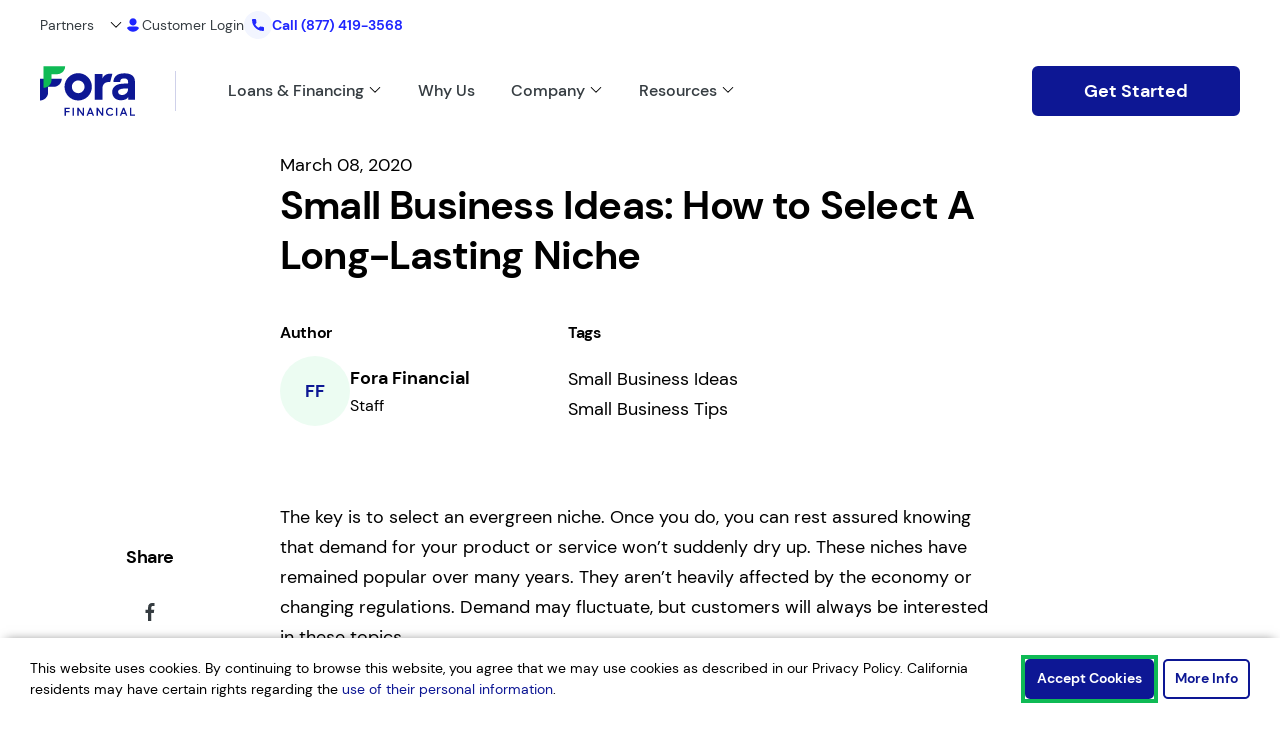

--- FILE ---
content_type: text/html
request_url: https://www.forafinancial.com/blog/small-business/small-business-ideas/
body_size: 21152
content:
<!DOCTYPE html>
<html class="" lang="en">
<head>
  <meta charset="utf-8">
  <!-- Google Tag Manager -->
  <script>(function(w,d,s,l,i){w[l]=w[l]||[];w[l].push({'gtm.start':
    new Date().getTime(),event:'gtm.js'});var f=d.getElementsByTagName(s)[0],
    j=d.createElement(s),dl=l!='dataLayer'?'&l='+l:'';j.async=true;j.src=
    'https://www.googletagmanager.com/gtm.js?id='+i+dl;f.parentNode.insertBefore(j,f);
    })(window,document,'script','dataLayer','GTM-M5NZ3T');</script>
  <!-- End Google Tag Manager -->

  <!-- Google tag (gtag.js) -->
    <script async src="https://www.googletagmanager.com/gtag/js?id=G-ET2QV959S1"></script>
    <script>
    window.dataLayer = window.dataLayer || [];
    function gtag(){dataLayer.push(arguments);}
    gtag('js', new Date());

    gtag('config', 'G-ET2QV959S1');
    </script>

  
  <!-- Start VWO Async SmartCode -->
<link rel="preconnect" href="https://dev.visualwebsiteoptimizer.com" />
<script type='text/javascript' id='vwoCode'>
    window._vwo_code || (function () {
        var account_id = 795001,
            version = 2.1,
            settings_tolerance = 2000,
            hide_element = 'body',
            hide_element_style = 'opacity:0 !important;filter:alpha(opacity=0) !important;background:none !important;transition:none !important;',
            /* DO NOT EDIT BELOW THIS LINE */
            f = false, w = window, d = document, v = d.querySelector('#vwoCode'), cK = '_vwo_' + account_id + '_settings', cc = {}; try { var c = JSON.parse(localStorage.getItem('_vwo_' + account_id + '_config')); cc = c && typeof c === 'object' ? c : {} } catch (e) { } var stT = cc.stT === 'session' ? w.sessionStorage : w.localStorage; code = { nonce: v && v.nonce, library_tolerance: function () { return typeof library_tolerance !== 'undefined' ? library_tolerance : undefined }, settings_tolerance: function () { return cc.sT || settings_tolerance }, hide_element_style: function () { return '{' + (cc.hES || hide_element_style) + '}' }, hide_element: function () { if (performance.getEntriesByName('first-contentful-paint')[0]) { return '' } return typeof cc.hE === 'string' ? cc.hE : hide_element }, getVersion: function () { return version }, finish: function (e) { if (!f) { f = true; var t = d.getElementById('_vis_opt_path_hides'); if (t) t.parentNode.removeChild(t); if (e) (new Image).src = 'https://dev.visualwebsiteoptimizer.com/ee.gif?a=' + account_id + e } }, finished: function () { return f }, addScript: function (e) { var t = d.createElement('script'); t.type = 'text/javascript'; if (e.src) { t.src = e.src } else { t.text = e.text } v && t.setAttribute('nonce', v.nonce); d.getElementsByTagName('head')[0].appendChild(t) }, load: function (e, t) { var n = this.getSettings(), i = d.createElement('script'), r = this; t = t || {}; if (n) { i.textContent = n; d.getElementsByTagName('head')[0].appendChild(i); if (!w.VWO || VWO.caE) { stT.removeItem(cK); r.load(e) } } else { var o = new XMLHttpRequest; o.open('GET', e, true); o.withCredentials = !t.dSC; o.responseType = t.responseType || 'text'; o.onload = function () { if (t.onloadCb) { return t.onloadCb(o, e) } if (o.status === 200 || o.status === 304) { _vwo_code.addScript({ text: o.responseText }) } else { _vwo_code.finish('&e=loading_failure:' + e) } }; o.onerror = function () { if (t.onerrorCb) { return t.onerrorCb(e) } _vwo_code.finish('&e=loading_failure:' + e) }; o.send() } }, getSettings: function () { try { var e = stT.getItem(cK); if (!e) { return } e = JSON.parse(e); if (Date.now() > e.e) { stT.removeItem(cK); return } return e.s } catch (e) { return } }, init: function () { if (d.URL.indexOf('__vwo_disable__') > -1) return; var e = this.settings_tolerance(); w._vwo_settings_timer = setTimeout(function () { _vwo_code.finish(); stT.removeItem(cK) }, e); var t; if (this.hide_element() !== 'body') { t = d.createElement('style'); var n = this.hide_element(), i = n ? n + this.hide_element_style() : '', r = d.getElementsByTagName('head')[0]; t.setAttribute('id', '_vis_opt_path_hides'); v && t.setAttribute('nonce', v.nonce); t.setAttribute('type', 'text/css'); if (t.styleSheet) t.styleSheet.cssText = i; else t.appendChild(d.createTextNode(i)); r.appendChild(t) } else { t = d.getElementsByTagName('head')[0]; var i = d.createElement('div'); i.style.cssText = 'z-index: 2147483647 !important;position: fixed !important;left: 0 !important;top: 0 !important;width: 100% !important;height: 100% !important;background: white !important;display: block !important;'; i.setAttribute('id', '_vis_opt_path_hides'); i.classList.add('_vis_hide_layer'); t.parentNode.insertBefore(i, t.nextSibling) } var o = window._vis_opt_url || d.URL, s = 'https://dev.visualwebsiteoptimizer.com/j.php?a=' + account_id + '&u=' + encodeURIComponent(o) + '&vn=' + version; if (w.location.search.indexOf('_vwo_xhr') !== -1) { this.addScript({ src: s }) } else { this.load(s + '&x=true') } } }; w._vwo_code = code; code.init();
    })();
</script>
<!-- End VWO Async SmartCode -->

  
  <!-- Start of HubSpot Embed Code -->
<script type="text/javascript" id="hs-script-loader" async defer src="//js.hs-scripts.com/2241623.js"></script>
<!-- End of HubSpot Embed Code -->

  <script src="/assets/js/param-scraper.js" type="text/javascript"></script>
  <script src="/assets/vendor/fullstory.js" type="text/javascript"></script>
  <script src="/assets/js/structuredData.js" type="text/javascript" async></script>

  
<script src="https://js.sentry-cdn.com/666473b49ccfdcb648e3d86a6a3adba5.min.js" crossorigin="anonymous"></script>
<script>
  // Configure Sentry based on environment
  // Best practice: monitor all environments but use lower sample rates in non-production
  // The CDN script auto-initializes, but we can configure it further
  (function() {
    var environment = "production";
    var tracesSampleRate = environment === "production" ? 1.0 : (environment === "staging" ? 0.5 : 0.1);

    // Wait for Sentry to be available (CDN script may load asynchronously)
    if (window.Sentry) {
      configureSentry();
    } else {
      window.addEventListener('load', configureSentry);
    }

    function configureSentry() {
      if (window.Sentry) {
        // Configure environment and sample rates
        // If already initialized by CDN, this will merge with existing config
        window.Sentry.init({
          environment: environment,
          tracesSampleRate: tracesSampleRate,
          // Reduce noise in development by only capturing errors, not warnings
          beforeSend: function(event, hint) {
            if (environment === "development" && event.level === "warning") {
              return null; // Don't send warnings in development
            }
            return event;
          }
        });
      }
    }
  })();
</script>


  

  
  

  <meta name="viewport" content="width=device-width, initial-scale=1">
  <title>
    
      
        Small Business Ideas: How to Select A Long-Lasting Niche | Fora Financial
      
    
  </title>
  <link rel="icon" href="/favicon.ico" sizes="any">
  <link rel="icon" href="/icon.svg" type="image/svg+xml">
  <link rel="apple-touch-icon" sizes="180x180" href="/apple-touch-icon.png">
  <link rel="manifest" href="/site.webmanifest">
  <link rel="mask-icon" href="/safari-pinned-tab.svg" color="#0d1794">
  <meta name="msapplication-TileColor" content="#2b5797">
  <meta name="theme-color" content="#ffffff">
  <!-- Begin Jekyll SEO tag v2.8.0 -->
<meta name="generator" content="Jekyll v4.4.1" />
<meta property="og:title" content="Small Business Ideas: How to Select A Long-Lasting Niche" />
<meta name="author" content="Miguel" />
<meta property="og:locale" content="en_US" />
<meta name="description" content="Fora Financial is one of the leading providers of small business loans. Visit our site to see the variety of industries we support." />
<meta property="og:description" content="Fora Financial is one of the leading providers of small business loans. Visit our site to see the variety of industries we support." />
<link rel="canonical" href="https://www.forafinancial.com/blog/small-business/small-business-ideas/" />
<meta property="og:url" content="https://www.forafinancial.com/blog/small-business/small-business-ideas/" />
<meta property="og:site_name" content="Fora Financial" />
<meta property="og:image" content="https://www.forafinancial.com/" />
<meta property="og:type" content="article" />
<meta property="article:published_time" content="2020-03-08T14:36:45+00:00" />
<meta name="twitter:card" content="summary_large_image" />
<meta property="twitter:image" content="https://www.forafinancial.com/" />
<meta property="twitter:title" content="Small Business Ideas: How to Select A Long-Lasting Niche" />
<script type="application/ld+json">
{"@context":"https://schema.org","@type":"BlogPosting","author":{"@type":"Person","name":"Miguel"},"dateModified":"2020-03-08T14:36:45+00:00","datePublished":"2020-03-08T14:36:45+00:00","description":"Fora Financial is one of the leading providers of small business loans. Visit our site to see the variety of industries we support.","headline":"Small Business Ideas: How to Select A Long-Lasting Niche","image":"https://www.forafinancial.com/","mainEntityOfPage":{"@type":"WebPage","@id":"https://www.forafinancial.com/blog/small-business/small-business-ideas/"},"url":"https://www.forafinancial.com/blog/small-business/small-business-ideas/"}</script>
<!-- End Jekyll SEO tag -->


  
  
  <link rel="stylesheet" href="/assets/main.css?v=1769969039" />
  

  
</head>

<body class="whitepaper">
  <!-- Google Tag Manager (noscript) -->
  <noscript><iframe src="https://www.googletagmanager.com/ns.html?id=GTM-M5NZ3T"
    height="0" width="0" style="display:none;visibility:hidden"></iframe></noscript>
  <!-- End Google Tag Manager (noscript) -->

  <div class="body-supplementary audiogo-pxl-wrapper">
    <!-- By using this audio pixel code, the Customer hereby instructs AudioGO toProcess Personal Data in its quality as a sub-processor. The ownership and control of Personal Data remains with Customer, and Customer will always remain the Data Controller. Customer is responsible for compliance with its obligations as Data Controller under the Data Protection Laws, in particular for justification of any transmission of Personal Data to AudioGO (including but not limited providing any required notices and obtaining any required consents from the data subjects), and for its decisions concerning the Processing and use of the Personal Data. -->
<img src="https://us-22933-adswizz.attribution.adswizz.com/fire?pixelId=a0cacd52-5bff-4674-b78a-05f83f01acbc&type=sitevisit&subtype=HomePage&aw_0_req.gdpr=true&redirectURL=[base64]" alt="" height="0" width="0" style="display: none; visibility: hidden;" />
<!-- End AudioGo pixel -->

  </div>

  


  <script src="/assets/js/utils/debounce.js" type="text/javascript" defer></script>
<script src="/assets/js/stickyNav.js" type="text/javascript" defer></script>

<div class="header-scroller-placeholder js-header-scroller-placeholder"></div>
<header class="section header js-header-scroller">
  
  <div class="header-content-wrapper">
    <div class="section-content header-content">
      <div class="header-menu-wrapper">
        <div class="header-menu">
  <ul>
    <li class="header-menu-with-submenu header-menu-link">
      <div class="header-menu-section">
        
        <div class="header-menu-hover-trigger">
          <p class="header-menu-heading" tabindex="0" role="button" aria-expanded="false" aria-haspopup="true">Partners</p>
          <ul class="header-hover-content fcon_partner-nav">
            
              <li>
                <a href="/partner-with-us/" title="" >ISO</a>
              </li>
            
              <li>
                <a href="https://www.forafinancialpartners.com/" title=""  target="_blank" rel="noopener">Partnerships</a>
              </li>
            
          </ul>
        </div>
        
      </div>
    </li>
    <li>
      <a href="https://customer.forafinancial.com/" title="" target="_blank" rel="noopener nofollow" class="header-menu-link header-login">
        <div class="header-menu-item">
          <div class="header-login-img">
            <svg aria-hidden="true" xmlns="http://www.w3.org/2000/svg" viewBox="0 0 24 24" class="login-icon"><path class="login-fg" d="M7.2,7.85c0,2.68,2.15,4.85,4.8,4.85s4.8-2.17,4.8-4.85-2.15-4.85-4.8-4.85-4.8,2.17-4.8,4.85Z"/><path class="login-fg" d="M7.9,13.99c-1.37,0-2.67,.6-3.58,1.63l-.32,.37,.24,.43c1.58,2.82,4.56,4.57,7.76,4.57s6.17-1.75,7.76-4.57l.24-.43-.32-.37c-.91-1.04-2.21-1.63-3.58-1.63H7.9Z"/></svg>
          </div>
          <p>Customer Login</p>
        </div>
      </a>
    </li>
    <li>
      <a href="tel:+18774193568" class="header-menu-link header-phone js-phonelink">
        <div class="header-menu-item">
          <div class="header-phone-img">
            <svg aria-hidden="true" xmlns="http://www.w3.org/2000/svg" viewBox="0 0 24 24" class="phone-icon"><path class="phone-fg" d="M19.56,14.81c-1.1,0-2.18-.17-3.21-.51-.5-.17-1.12-.01-1.43,.3l-2.02,1.53c-2.35-1.25-3.79-2.7-5.03-5.03l1.48-1.97c.39-.38,.52-.95,.36-1.47-.34-1.03-.51-2.11-.51-3.21,0-.8-.65-1.44-1.44-1.44h-3.31c-.8,0-1.44,.65-1.44,1.44,0,9.13,7.43,16.56,16.56,16.56,.8,0,1.44-.65,1.44-1.44v-3.3c0-.8-.65-1.44-1.44-1.44Z"/></svg>
          </div>
          <p>Call <span class="js-phonelink-text">(877) 419-3568</span></p>
        </div>
      </a>
    </li>
  </ul>
</div>

      </div>
      <div class="header-nav-wrapper">
        <div class="header-nav">
          <div class="site-logo">
            <a class="site-logo-link" href="/" aria-label="Link to Home">
              <svg class="site-logo-img" xmlns="http://www.w3.org/2000/svg" width="76" height="40" viewBox="0 0 574.63 300.92">
                <polygon class="color-primary" points="156.59 300.17 148.42 300.17 148.42 252.07 179.91 252.07 179.91 259.48 156.59 259.48 156.59 271.9 178.34 271.9 178.34 279.38 156.59 279.38 156.59 300.17"/> <rect class="color-primary" x="197.06" y="252.07" width="8.16" height="48.1"/> <polygon class="color-primary" points="257.91 300.17 234.03 266.27 234.03 300.17 225.87 300.17 225.87 252.07 234.03 252.07 257.91 286.1 257.91 252.07 266.15 252.07 266.15 300.17 257.91 300.17"/> <path class="color-primary" d="M308.33,252.07l18.73,48.1h-8.58l-4.05-10.22h-20.52l-3.98,10.22h-8.65l18.8-48.1h8.24Zm-4.19,11.12l-7.27,19.21h14.61l-7.34-19.21Z"/> <polygon class="color-primary" points="374.32 300.17 350.44 266.27 350.44 300.17 342.27 300.17 342.27 252.07 350.44 252.07 374.32 286.1 374.32 252.07 382.56 252.07 382.56 300.17 374.32 300.17"/> <path class="color-primary" d="M442.99,291.87c-4.8,6.04-11.19,9.06-19.15,9.06-7.27,0-13.31-2.26-18.05-6.86-4.73-4.6-7.06-10.57-7.06-17.84s2.33-13.38,7-17.98c4.73-4.6,10.63-6.93,17.84-6.93,8.03,0,14.27,3.02,18.73,9.06l-5.29,5.49c-3.29-4.73-7.75-7.07-13.31-7.07-4.73,0-8.72,1.65-11.87,4.94-3.16,3.29-4.73,7.48-4.73,12.49s1.58,9.06,4.8,12.35c3.23,3.23,7.21,4.87,12.07,4.87,5.63,0,10.22-2.4,13.86-7.21l5.14,5.63Z"/> <rect class="color-primary" x="459.37" y="252.07" width="8.17" height="48.1"/> <path class="color-primary" d="M509.73,252.07l18.73,48.1h-8.58l-4.05-10.22h-20.51l-3.98,10.22h-8.64l18.8-48.1h8.24Zm-4.19,11.12l-7.27,19.21h14.61l-7.34-19.21Z"/> <polygon class="color-primary" points="543.68 300.17 543.68 252.07 551.84 252.07 551.84 292.76 574.63 292.76 574.63 300.17 543.68 300.17"/> <path class="color-primary" d="M48.82,76.46H0V207.91c26.97,0,48.82-21.86,48.82-48.82v-33.8h33.8c26.96,0,48.82-21.86,48.82-48.82H48.82Z"/> <path d="M69.66,0H20.84V131.45c26.97,0,48.82-21.86,48.82-48.82V48.82h33.8c26.96,0,48.82-21.86,48.82-48.82H69.66Z" style="fill: #0fba55;"/> <path class="color-primary" d="M424.63,45.51c-16.88,0-40.17,8.29-46.43,29.26v-27.85h-46.95V203.41h46.95v-72.87c0-18.84,15.27-34.12,34.11-34.12h3.09c1.16-.03,2.31-.03,3.46,0h5.68l13.61-50.91h-13.52Z"/> <path class="color-primary" d="M231.11,42.53c-45.67,0-82.69,37.02-82.69,82.69s37.02,82.69,82.69,82.69,82.69-37.02,82.69-82.69-37.02-82.69-82.69-82.69m0,121.08c-21.2,0-38.39-17.19-38.39-38.39s17.19-38.39,38.39-38.39,38.39,17.19,38.39,38.39-17.18,38.39-38.39,38.39"/> <path class="color-primary" d="M574.47,197.69s0-.02,0-.03c0-2.85,0-5.69,0-8.54,0-5.7,0-11.39,0-17.09,0-22.67-.03-45.33-.03-68,0-11.63-.12-23.76-5.4-34.13-5.43-10.67-15.89-18.19-27.21-22.08-11.32-3.9-23.52-4.5-35.49-4.08-14.02,.5-28.52,2.55-40.33,10.14-14.07,9.05-22.76,25.87-22,42.58,13.58,0,27.17,0,40.75,.01,.21-6.29,1.74-13.02,6.45-17.19,4.35-3.83,10.52-4.74,16.31-4.87,7.17-.16,14.98,.92,20,6.03,6.2,6.32,5.96,16.34,5.32,25.17-16.51,.45-33.19-.7-49.43,2.34-16.23,3.03-32.51,11.04-40.78,25.34-4.79,8.29-6.54,18.14-5.83,27.69,.93,12.76,6.41,25.44,16.19,33.7,11.26,9.5,26.86,12.26,41.57,11.58,15.09-.69,31.53-5.74,39.13-18.79,.02,5.11,.03,10.21,.04,15.32h3.77c3.8,0,7.61,0,11.41,0h25.57v-5.1Zm-41.61-57.39c0,16.34-12.72,28.41-24.33,32.52-13.15,4.66-35.44,1.47-36.19-16.45-.63-15.02,17.52-20.81,43.67-20.81h16.85v4.74Z"/>
              </svg>
            </a>
          </div>
          <div class="navigation-wrapper">
            <nav class="main-nav" aria-label="Main navigation">
  <ul class="desktop-nav">
    
      
        
      <li>
        <a href="/loans-and-financing/" class="main-nav-link" aria-label="Link to /loans-and-financing/">
          <div class="nav-item ">
            Loans & Financing
            
            
            <span class="caret-wrapper">
  <img src="/assets/imgs/icons/xs/caret.svg" class="icon icon-xs" role="presentation">
</span>

            
          </div>
          
            
            
            

<div class="megamenu megamenu-link submenu section-content">
  <div class="left-panel panel-padding">
    <div class="h4">
    Loans & Financing
    </div>
    <div class="lp-item-wrapper">
      
        <a href="/loans-and-financing/small-business-loans/" class="lp-item-link">
          <div class="lp-item">
            <img src="/assets/imgs/icons/xl/term-loan.svg" class="icon icon-xl" role="presentation" alt="">
            <div class="lp-item-copy">
              <span class="lp-item-title">Small Business Loans</span>
              <p>
                feature a fixed payback schedule that helps in budget planning.
              </p>
            </div>
          </div>
        </a>
      
    </div>
    <a href="/loans-and-financing/" class="lp-bottom-link">
      Explore All Solutions
      <img src="/assets/imgs/icons/xs/arrow-right.svg" class="icon icon-xs" role="presentation" alt="">
    </a>
  </div>
  <div class="link-menu panel-padding">
    
      <div class="cp-link-col cp-link-col-1">
        <div class="h4">By Financing Type</div>
        <ul class="cp-links">
          
            <li>
              <a href="/loans-and-financing/small-business-loans/" class="submenu-link">
                Small Business Loans
              </a>
            </li>
          
            <li>
              <a href="/loans-and-financing/revenue-advance/" class="submenu-link">
                Revenue Advance
              </a>
            </li>
          
            <li>
              <a href="/loans-and-financing/business-line-of-credit/" class="submenu-link">
                Line of Credit
              </a>
            </li>
          
            <li>
              <a href="/loans-and-financing/sba-loan/" class="submenu-link">
                SBA Loan
              </a>
            </li>
          
            <li>
              <a href="/loans-and-financing/term-loans/" class="submenu-link">
                Term Loan
              </a>
            </li>
          
            <li>
              <a href="/loans-and-financing/" class="submenu-link">
                Explore All Solutions
              </a>
            </li>
          
        </ul>
      </div>
    
      <div class="cp-link-col cp-link-col-2">
        <div class="h4">By Use Case</div>
        <ul class="cp-links">
          
            <li>
              <a href="/use-cases/cash-flow/" class="submenu-link">
                Cash Flow
              </a>
            </li>
          
            <li>
              <a href="/use-cases/equipment/" class="submenu-link">
                Equipment
              </a>
            </li>
          
            <li>
              <a href="/use-cases/expansion/" class="submenu-link">
                Expansion
              </a>
            </li>
          
            <li>
              <a href="/use-cases/inventory/" class="submenu-link">
                Inventory
              </a>
            </li>
          
            <li>
              <a href="/use-cases/payroll/" class="submenu-link">
                Payroll
              </a>
            </li>
          
            <li>
              <a href="/use-cases/renovations/" class="submenu-link">
                Renovations
              </a>
            </li>
          
        </ul>
      </div>
    
      <div class="cp-link-col cp-link-col-3">
        <div class="h4">By Industry</div>
        <ul class="cp-links">
          
            <li>
              <a href="/industries-we-serve/auto/" class="submenu-link">
                Auto
              </a>
            </li>
          
            <li>
              <a href="/industries-we-serve/construction/" class="submenu-link">
                Construction
              </a>
            </li>
          
            <li>
              <a href="/industries-we-serve/manufacturing/" class="submenu-link">
                Manufacturing
              </a>
            </li>
          
            <li>
              <a href="/industries-we-serve/medical/" class="submenu-link">
                Medical
              </a>
            </li>
          
            <li>
              <a href="/industries-we-serve/restaurants/" class="submenu-link">
                Restaurants
              </a>
            </li>
          
            <li>
              <a href="/industries-we-serve/retail/" class="submenu-link">
                Retail
              </a>
            </li>
          
            <li>
              <a href="/industries-we-serve/services/" class="submenu-link">
                Services
              </a>
            </li>
          
            <li>
              <a href="/industries-we-serve/transportation/" class="submenu-link">
                Transportation
              </a>
            </li>
          
            <li>
              <a href="/industries-we-serve/wholesale/" class="submenu-link">
                Wholesale
              </a>
            </li>
          
        </ul>
      </div>
    
  </div>
</div>

          
        </a>
      </li>
    
      
        
      <li>
        <a href="/why-us/" class="main-nav-link" aria-label="Link to /why-us/">
          <div class="nav-item ">
            Why Us
            
          </div>
          
        </a>
      </li>
    
      
        
      <li>
        <a href="/about-us/" class="main-nav-link" aria-label="Link to /about-us/">
          <div class="nav-item ">
            Company
            
            
            <span class="caret-wrapper">
  <img src="/assets/imgs/icons/xs/caret.svg" class="icon icon-xs" role="presentation">
</span>

            
          </div>
          
            
            <div class="submenu">
  
    <a href="/about-us/" class="submenu-link">
      <div class="submenu-item">
      <img src="/assets/imgs/icons/xl/about.svg" class="icon icon-xl" role="presentation" alt="">
        About
      </div>
    </a>
  
    <a href="/about-us/leadership/" class="submenu-link">
      <div class="submenu-item">
      <img src="/assets/imgs/icons/xl/leadership.svg" class="icon icon-xl" role="presentation" alt="">
        Leadership
      </div>
    </a>
  
    <a href="/about-us/careers/" class="submenu-link">
      <div class="submenu-item">
      <img src="/assets/imgs/icons/xl/careers.svg" class="icon icon-xl" role="presentation" alt="">
        Careers
      </div>
    </a>
  
    <a href="/contact-us/" class="submenu-link">
      <div class="submenu-item">
      <img src="/assets/imgs/icons/xl/contact.svg" class="icon icon-xl" role="presentation" alt="">
        Contact Us
      </div>
    </a>
  
</div>

          
        </a>
      </li>
    
      
        
      <li>
        <a href="/" class="main-nav-link" aria-label="Link to /">
          <div class="nav-item ">
            Resources
            
            
            <span class="caret-wrapper">
  <img src="/assets/imgs/icons/xs/caret.svg" class="icon icon-xs" role="presentation">
</span>

            
          </div>
          
            
            
            












<div class="megamenu megamenu-blog submenu section-content">
  <div class="left-panel panel-padding">
    <div class="h4">
    Resources
    </div>
    <div class="lp-item-wrapper">
      
        <a href="/blog/" class="lp-item-link">
          <div class="lp-item">
            <img src="/assets/imgs/icons/xl/blog.svg" class="icon icon-xl" role="presentation" alt="">
            <div class="lp-item-copy">
              <span class="lp-item-title">Blog</span>
            </div>
          </div>
        </a>
      
        <a href="/case-studies/" class="lp-item-link">
          <div class="lp-item">
            <img src="/assets/imgs/icons/xl/success-stories.svg" class="icon icon-xl" role="presentation" alt="">
            <div class="lp-item-copy">
              <span class="lp-item-title">Case Studies</span>
            </div>
          </div>
        </a>
      
        <a href="/faq/" class="lp-item-link">
          <div class="lp-item">
            <img src="/assets/imgs/icons/xl/faq.svg" class="icon icon-xl" role="presentation" alt="">
            <div class="lp-item-copy">
              <span class="lp-item-title">FAQs</span>
            </div>
          </div>
        </a>
      
        <a href="/refer-a-business/" class="lp-item-link">
          <div class="lp-item">
            <img src="/assets/imgs/icons/xl/refer.svg" class="icon icon-xl" role="presentation" alt="">
            <div class="lp-item-copy">
              <span class="lp-item-title">Refer a Business</span>
            </div>
          </div>
        </a>
      
        <a href="/business-insights/" class="lp-item-link">
          <div class="lp-item">
            <img src="/assets/imgs/icons/xl/target.svg" class="icon icon-xl" role="presentation" alt="">
            <div class="lp-item-copy">
              <span class="lp-item-title">Business Insights</span>
            </div>
          </div>
        </a>
      
    </div>
  </div>
  <div class="blog-roll-container">
    <ul class="blog-roll blog-roll-grid">
      
        <li class="blog-roll-item">
          <a class="blog-roll-link" href="/blog/small-business/hidden-tax-advantage-of-business-loans/" title="Read The Hidden Tax Advantage of Business Loans: Why Borrowing Can Lower Your Tax Bill" data-title="The Hidden Tax Advantage of Business Loans: Why Borrowing Can Lower Your Tax Bill">
            <div class="blog-roll-featured-thumb">
              <img class="blog-roll-image" src="https://assets.forafinancial.com/blog-assets/2026/01/tax-advantage.jpg" alt="The Hidden Tax Advantage of Business Loans: Why Borrowing Can Lower Your Tax Bill" role="presentation">
            </div>
            <div class="blog-roll-featured-snippet">
              <span class="featured-snippet-category">
                Small Business
              </span>
              <span class="featured-snippet-date">January 23, 2026</span>
              
                <div class="h6 blog-roll-title">The Hidden Tax Advantage of Business Loans: Why Borrowing Can Lower Your Tax Bill</div>
              
            </div>
            <div class="h6 blog-roll-cta">Read Story<img src="/assets/imgs/icons/xs/arrow-right.svg" class="icon icon-xs" role="presentation" alt=""></div>
          </a>
        </li>

      

        <li class="blog-roll-item">
          <a class="blog-roll-link" href="/blog/thought-leadership/how-short-term-subordinated-debt-strengthens-client-relationships/" title="Read The Complementary Capital Partner: How Short-Term Subordinated Debt Strengthens Your Client Relationships" data-title="The Complementary Capital Partner: How Short-Term Subordinated Debt Strengthens Your Client Relationships">
            <div class="blog-roll-featured-thumb tl-featured-thumb">
              <img class="blog-roll-image" src="https://assets.forafinancial.com/blog-assets/2025/11/subordinated-debt.jpg" alt="The Complementary Capital Partner: How Short-Term Subordinated Debt Strengthens Your Client Relationships" role="presentation">
              
              <img class="blog-roll-author" src="https://assets.forafinancial.com/blog-assets/leadership/tl-ft-jsolomon.png" alt="Jason Solomon, VP<br> Partnership Development" role="presentation">
              
            </div>
            <div class="blog-roll-featured-snippet">
              <span class="featured-snippet-category">
                Thought Leadership
            </span>

            <span class="featured-snippet-date">November 06, 2025</span>
            
              <div class="h6 blog-roll-title">VP of Partnerships Jason Solomon on How Short-Term Subordinated Debt Strengthens Your Client Relationships</div>
            
            </div>
            <div class="h6 blog-roll-cta">Read Story<img src="/assets/imgs/icons/xs/arrow-right.svg" class="icon icon-xs" role="presentation" alt=""></div>
          </a>
        </li>
      
      
        <li class="blog-roll-item">
          <a class="blog-roll-link" href="/blog/small-business/what-taxes-do-small-businesses-pay/" title="Read Small Business Taxes 2026: Complete Guide to Tax Types, Rates & Structures" data-title="Small Business Taxes 2026: Complete Guide to Tax Types, Rates & Structures">
            <div class="blog-roll-featured-thumb">
              <img class="blog-roll-image" src="" alt="Small Business Taxes 2026: Complete Guide to Tax Types, Rates & Structures" role="presentation">
            </div>
            <div class="blog-roll-featured-snippet">
              <span class="featured-snippet-category">
                Small Business
            </span>
              <span class="featured-snippet-date">January 12, 2026</span>
              
              <div class="h6 blog-roll-title">Small Business Taxes 2026: Complete Guide to Tax Types, Rates & Structures</div>
              
            </div>
            <div class="h6 blog-roll-cta">Read Story<img src="/assets/imgs/icons/xs/arrow-right.svg" class="icon icon-xs" role="presentation" alt=""></div>
          </a>
        </li>
      
        <li class="blog-roll-item">
          <a class="blog-roll-link" href="/blog/small-business/small-business-news-roundup-2025/" title="Read In Case You Missed It: Five Important Small Business Headlines" data-title="In Case You Missed It: Five Important Small Business Headlines">
            <div class="blog-roll-featured-thumb">
              <img class="blog-roll-image" src="" alt="In Case You Missed It: Five Important Small Business Headlines" role="presentation">
            </div>
            <div class="blog-roll-featured-snippet">
              <span class="featured-snippet-category">
                Small Business
            </span>
              <span class="featured-snippet-date">December 08, 2025</span>
              
              <div class="h6 blog-roll-title">In Case You Missed It: Five Important Small Business Headlines</div>
              
            </div>
            <div class="h6 blog-roll-cta">Read Story<img src="/assets/imgs/icons/xs/arrow-right.svg" class="icon icon-xs" role="presentation" alt=""></div>
          </a>
        </li>
      
        <li class="blog-roll-item">
          <a class="blog-roll-link" href="/blog/resources/key-business-decisions-easier-with-cash-flow-forecast/" title="Read Tips for Small Businesses: 6 Key Business Decisions Made Easier with a Forecast  " data-title="Tips for Small Businesses: 6 Key Business Decisions Made Easier with a Forecast  ">
            <div class="blog-roll-featured-thumb">
              <img class="blog-roll-image" src="" alt="Tips for Small Businesses: 6 Key Business Decisions Made Easier with a Forecast  " role="presentation">
            </div>
            <div class="blog-roll-featured-snippet">
              <span class="featured-snippet-category">
                Resources
            </span>
              <span class="featured-snippet-date">December 01, 2025</span>
              
              <div class="h6 blog-roll-title">Tips for Small Businesses: 6 Key Business Decisions Made Easier with a Forecast  </div>
              
            </div>
            <div class="h6 blog-roll-cta">Read Story<img src="/assets/imgs/icons/xs/arrow-right.svg" class="icon icon-xs" role="presentation" alt=""></div>
          </a>
        </li>
      
    </ul>
  </div>
</div>

          
        </a>
      </li>
    
  </ul>
  <div class="mobile-nav-wrapper js-mobile-nav-wrapper">
    <div class="mobile-list-wrapper level-1 js-mobile-list-wrapper">
      <ul class="mobile-nav menu">
        
          
          
          
          
          <li>
            
              <a href="" class="nested-menu-trigger js-nested-menu-trigger"><div class="submenu-item">Loans & Financing</div>
              <span class="caret-wrapper">
  <img src="/assets/imgs/icons/xs/caret.svg" class="icon icon-md" role="presentation">
</span>

              </a>
              <div class="mobile-list-wrapper level-2 js-mobile-list-wrapper">
                <button type="button" class="back-btn back-one-level js-back-one-level">
  <svg width="14" height="14" viewBox="0 0 14 14" fill="none" xmlns="http://www.w3.org/2000/svg">
    <path fill-rule="evenodd" clip-rule="evenodd" d="M6.5227 0.447703C6.78631 0.184099 7.21369 0.184099 7.4773 0.447703L13.5523 6.5227C13.8159 6.78631 13.8159 7.21369 13.5523 7.4773L7.4773 13.5523C7.21369 13.8159 6.78631 13.8159 6.5227 13.5523C6.2591 13.2887 6.2591 12.8613 6.5227 12.5977L11.4454 7.675H0.925C0.552208 7.675 0.25 7.37279 0.25 7C0.25 6.62721 0.552208 6.325 0.925 6.325H11.4454L6.5227 1.4023C6.2591 1.13869 6.2591 0.711307 6.5227 0.447703Z" fill="#868a8d"/>
    </svg>
  <span>Back</span>
</button>
                <ul class="sub-menu">
                  
                    
                      <li>
                        <a href="" class="nested-menu-trigger js-nested-menu-trigger">
                          <div class="submenu-item">By Financing Type
                            <span class="caret-wrapper">
  <img src="/assets/imgs/icons/xs/caret.svg" class="icon icon-md" role="presentation">
</span>

                          </div>

                        </a>
                          <div class="mobile-list-wrapper level-3 js-mobile-list-wrapper">
                            <button type="button" class="back-btn back-one-level js-back-one-level">
  <svg width="14" height="14" viewBox="0 0 14 14" fill="none" xmlns="http://www.w3.org/2000/svg">
    <path fill-rule="evenodd" clip-rule="evenodd" d="M6.5227 0.447703C6.78631 0.184099 7.21369 0.184099 7.4773 0.447703L13.5523 6.5227C13.8159 6.78631 13.8159 7.21369 13.5523 7.4773L7.4773 13.5523C7.21369 13.8159 6.78631 13.8159 6.5227 13.5523C6.2591 13.2887 6.2591 12.8613 6.5227 12.5977L11.4454 7.675H0.925C0.552208 7.675 0.25 7.37279 0.25 7C0.25 6.62721 0.552208 6.325 0.925 6.325H11.4454L6.5227 1.4023C6.2591 1.13869 6.2591 0.711307 6.5227 0.447703Z" fill="#868a8d"/>
    </svg>
  <span>Back</span>
</button>
                            <ul class="sub-menu">
                              
                                <li>
                                  <a href="/loans-and-financing/small-business-loans/" class="main-nav-link" aria-label="Link to /loans-and-financing/small-business-loans/">
                                    <div class="nav-item">Small Business Loans</div>
                                  </a>
                                </li>
                              
                                <li>
                                  <a href="/loans-and-financing/revenue-advance/" class="main-nav-link" aria-label="Link to /loans-and-financing/revenue-advance/">
                                    <div class="nav-item">Revenue Advance</div>
                                  </a>
                                </li>
                              
                                <li>
                                  <a href="/loans-and-financing/business-line-of-credit/" class="main-nav-link" aria-label="Link to /loans-and-financing/business-line-of-credit/">
                                    <div class="nav-item">Line of Credit</div>
                                  </a>
                                </li>
                              
                                <li>
                                  <a href="/loans-and-financing/sba-loan/" class="main-nav-link" aria-label="Link to /loans-and-financing/sba-loan/">
                                    <div class="nav-item">SBA Loan</div>
                                  </a>
                                </li>
                              
                                <li>
                                  <a href="/loans-and-financing/term-loans/" class="main-nav-link" aria-label="Link to /loans-and-financing/term-loans/">
                                    <div class="nav-item">Term Loan</div>
                                  </a>
                                </li>
                              
                                <li>
                                  <a href="/loans-and-financing/" class="main-nav-link" aria-label="Link to /loans-and-financing/">
                                    <div class="nav-item">Explore All Solutions</div>
                                  </a>
                                </li>
                              
                            </ul>
                          </div>
                      </li>
                    
                      <li>
                        <a href="" class="nested-menu-trigger js-nested-menu-trigger">
                          <div class="submenu-item">By Use Case
                            <span class="caret-wrapper">
  <img src="/assets/imgs/icons/xs/caret.svg" class="icon icon-md" role="presentation">
</span>

                          </div>

                        </a>
                          <div class="mobile-list-wrapper level-3 js-mobile-list-wrapper">
                            <button type="button" class="back-btn back-one-level js-back-one-level">
  <svg width="14" height="14" viewBox="0 0 14 14" fill="none" xmlns="http://www.w3.org/2000/svg">
    <path fill-rule="evenodd" clip-rule="evenodd" d="M6.5227 0.447703C6.78631 0.184099 7.21369 0.184099 7.4773 0.447703L13.5523 6.5227C13.8159 6.78631 13.8159 7.21369 13.5523 7.4773L7.4773 13.5523C7.21369 13.8159 6.78631 13.8159 6.5227 13.5523C6.2591 13.2887 6.2591 12.8613 6.5227 12.5977L11.4454 7.675H0.925C0.552208 7.675 0.25 7.37279 0.25 7C0.25 6.62721 0.552208 6.325 0.925 6.325H11.4454L6.5227 1.4023C6.2591 1.13869 6.2591 0.711307 6.5227 0.447703Z" fill="#868a8d"/>
    </svg>
  <span>Back</span>
</button>
                            <ul class="sub-menu">
                              
                                <li>
                                  <a href="/use-cases/cash-flow/" class="main-nav-link" aria-label="Link to /use-cases/cash-flow/">
                                    <div class="nav-item">Cash Flow</div>
                                  </a>
                                </li>
                              
                                <li>
                                  <a href="/use-cases/equipment/" class="main-nav-link" aria-label="Link to /use-cases/equipment/">
                                    <div class="nav-item">Equipment</div>
                                  </a>
                                </li>
                              
                                <li>
                                  <a href="/use-cases/expansion/" class="main-nav-link" aria-label="Link to /use-cases/expansion/">
                                    <div class="nav-item">Expansion</div>
                                  </a>
                                </li>
                              
                                <li>
                                  <a href="/use-cases/inventory/" class="main-nav-link" aria-label="Link to /use-cases/inventory/">
                                    <div class="nav-item">Inventory</div>
                                  </a>
                                </li>
                              
                                <li>
                                  <a href="/use-cases/payroll/" class="main-nav-link" aria-label="Link to /use-cases/payroll/">
                                    <div class="nav-item">Payroll</div>
                                  </a>
                                </li>
                              
                                <li>
                                  <a href="/use-cases/renovations/" class="main-nav-link" aria-label="Link to /use-cases/renovations/">
                                    <div class="nav-item">Renovations</div>
                                  </a>
                                </li>
                              
                            </ul>
                          </div>
                      </li>
                    
                      <li>
                        <a href="" class="nested-menu-trigger js-nested-menu-trigger">
                          <div class="submenu-item">By Industry
                            <span class="caret-wrapper">
  <img src="/assets/imgs/icons/xs/caret.svg" class="icon icon-md" role="presentation">
</span>

                          </div>

                        </a>
                          <div class="mobile-list-wrapper level-3 js-mobile-list-wrapper">
                            <button type="button" class="back-btn back-one-level js-back-one-level">
  <svg width="14" height="14" viewBox="0 0 14 14" fill="none" xmlns="http://www.w3.org/2000/svg">
    <path fill-rule="evenodd" clip-rule="evenodd" d="M6.5227 0.447703C6.78631 0.184099 7.21369 0.184099 7.4773 0.447703L13.5523 6.5227C13.8159 6.78631 13.8159 7.21369 13.5523 7.4773L7.4773 13.5523C7.21369 13.8159 6.78631 13.8159 6.5227 13.5523C6.2591 13.2887 6.2591 12.8613 6.5227 12.5977L11.4454 7.675H0.925C0.552208 7.675 0.25 7.37279 0.25 7C0.25 6.62721 0.552208 6.325 0.925 6.325H11.4454L6.5227 1.4023C6.2591 1.13869 6.2591 0.711307 6.5227 0.447703Z" fill="#868a8d"/>
    </svg>
  <span>Back</span>
</button>
                            <ul class="sub-menu">
                              
                                <li>
                                  <a href="/industries-we-serve/auto/" class="main-nav-link" aria-label="Link to /industries-we-serve/auto/">
                                    <div class="nav-item">Auto</div>
                                  </a>
                                </li>
                              
                                <li>
                                  <a href="/industries-we-serve/construction/" class="main-nav-link" aria-label="Link to /industries-we-serve/construction/">
                                    <div class="nav-item">Construction</div>
                                  </a>
                                </li>
                              
                                <li>
                                  <a href="/industries-we-serve/manufacturing/" class="main-nav-link" aria-label="Link to /industries-we-serve/manufacturing/">
                                    <div class="nav-item">Manufacturing</div>
                                  </a>
                                </li>
                              
                                <li>
                                  <a href="/industries-we-serve/medical/" class="main-nav-link" aria-label="Link to /industries-we-serve/medical/">
                                    <div class="nav-item">Medical</div>
                                  </a>
                                </li>
                              
                                <li>
                                  <a href="/industries-we-serve/restaurants/" class="main-nav-link" aria-label="Link to /industries-we-serve/restaurants/">
                                    <div class="nav-item">Restaurants</div>
                                  </a>
                                </li>
                              
                                <li>
                                  <a href="/industries-we-serve/retail/" class="main-nav-link" aria-label="Link to /industries-we-serve/retail/">
                                    <div class="nav-item">Retail</div>
                                  </a>
                                </li>
                              
                                <li>
                                  <a href="/industries-we-serve/services/" class="main-nav-link" aria-label="Link to /industries-we-serve/services/">
                                    <div class="nav-item">Services</div>
                                  </a>
                                </li>
                              
                                <li>
                                  <a href="/industries-we-serve/transportation/" class="main-nav-link" aria-label="Link to /industries-we-serve/transportation/">
                                    <div class="nav-item">Transportation</div>
                                  </a>
                                </li>
                              
                                <li>
                                  <a href="/industries-we-serve/wholesale/" class="main-nav-link" aria-label="Link to /industries-we-serve/wholesale/">
                                    <div class="nav-item">Wholesale</div>
                                  </a>
                                </li>
                              
                            </ul>
                          </div>
                      </li>
                    
                  
                </ul>
              </div>
            
          </li>
        
          
          
          
          
          <li>
            
              <a href="/why-us/" class="main-nav-link" aria-label="Link to /why-us/">
                <div class="nav-item ">Why Us</div>
              </a>
            
          </li>
        
          
          
          
          
          <li>
            
              <a href="" class="nested-menu-trigger js-nested-menu-trigger">
                <div class="submenu-item">Company</div>
              <span class="caret-wrapper">
  <img src="/assets/imgs/icons/xs/caret.svg" class="icon icon-md" role="presentation">
</span>

              </a>
              <div class="mobile-list-wrapper level-2 js-mobile-list-wrapper">
                <button type="button" class="back-btn back-one-level js-back-one-level">
  <svg width="14" height="14" viewBox="0 0 14 14" fill="none" xmlns="http://www.w3.org/2000/svg">
    <path fill-rule="evenodd" clip-rule="evenodd" d="M6.5227 0.447703C6.78631 0.184099 7.21369 0.184099 7.4773 0.447703L13.5523 6.5227C13.8159 6.78631 13.8159 7.21369 13.5523 7.4773L7.4773 13.5523C7.21369 13.8159 6.78631 13.8159 6.5227 13.5523C6.2591 13.2887 6.2591 12.8613 6.5227 12.5977L11.4454 7.675H0.925C0.552208 7.675 0.25 7.37279 0.25 7C0.25 6.62721 0.552208 6.325 0.925 6.325H11.4454L6.5227 1.4023C6.2591 1.13869 6.2591 0.711307 6.5227 0.447703Z" fill="#868a8d"/>
    </svg>
  <span>Back</span>
</button>
                <ul class="sub-menu">
                  
                    <li>
                      <a href="/about-us/" class="submenu-link">
                        <div class="submenu-item">
                          About
                        </div>
                      </a>
                    </li>
                  
                    <li>
                      <a href="/about-us/leadership/" class="submenu-link">
                        <div class="submenu-item">
                          Leadership
                        </div>
                      </a>
                    </li>
                  
                    <li>
                      <a href="/about-us/careers/" class="submenu-link">
                        <div class="submenu-item">
                          Careers
                        </div>
                      </a>
                    </li>
                  
                    <li>
                      <a href="/contact-us/" class="submenu-link">
                        <div class="submenu-item">
                          Contact Us
                        </div>
                      </a>
                    </li>
                  
                </ul>
              </div>
            
          </li>
        
          
          
          
          
          <li>
            
              <a href="" class="nested-menu-trigger js-nested-menu-trigger"><div class="submenu-item">Resources</div>
              <span class="caret-wrapper">
  <img src="/assets/imgs/icons/xs/caret.svg" class="icon icon-md" role="presentation">
</span>

              </a>
              <div class="mobile-list-wrapper level-2 js-mobile-list-wrapper">
                <button type="button" class="back-btn back-one-level js-back-one-level">
  <svg width="14" height="14" viewBox="0 0 14 14" fill="none" xmlns="http://www.w3.org/2000/svg">
    <path fill-rule="evenodd" clip-rule="evenodd" d="M6.5227 0.447703C6.78631 0.184099 7.21369 0.184099 7.4773 0.447703L13.5523 6.5227C13.8159 6.78631 13.8159 7.21369 13.5523 7.4773L7.4773 13.5523C7.21369 13.8159 6.78631 13.8159 6.5227 13.5523C6.2591 13.2887 6.2591 12.8613 6.5227 12.5977L11.4454 7.675H0.925C0.552208 7.675 0.25 7.37279 0.25 7C0.25 6.62721 0.552208 6.325 0.925 6.325H11.4454L6.5227 1.4023C6.2591 1.13869 6.2591 0.711307 6.5227 0.447703Z" fill="#868a8d"/>
    </svg>
  <span>Back</span>
</button>
                <ul class="sub-menu">
                  
                    
                      <li>
                        <a href="/blog/" class="submenu-link">
                          <div class="submenu-item">
                            Blog
                          </div>
                        </a>
                      </li>
                    
                      <li>
                        <a href="/case-studies/" class="submenu-link">
                          <div class="submenu-item">
                            Case Studies
                          </div>
                        </a>
                      </li>
                    
                      <li>
                        <a href="/faq/" class="submenu-link">
                          <div class="submenu-item">
                            FAQs
                          </div>
                        </a>
                      </li>
                    
                      <li>
                        <a href="/refer-a-business/" class="submenu-link">
                          <div class="submenu-item">
                            Refer a Business
                          </div>
                        </a>
                      </li>
                    
                      <li>
                        <a href="/business-insights/" class="submenu-link">
                          <div class="submenu-item">
                            Business Insights
                          </div>
                        </a>
                      </li>
                    
                  
                </ul>
              </div>
            
          </li>
        
        <li>
          <a href="" class="nested-menu-trigger js-nested-menu-trigger">
            <div class="submenu-item">Partners</div>
            <span class="caret-wrapper">
  <img src="/assets/imgs/icons/xs/caret.svg" class="icon icon-md" role="presentation">
</span>

          </a>
          <div class="mobile-list-wrapper level-2 js-mobile-list-wrapper">
            <button type="button" class="back-btn back-one-level js-back-one-level">
  <svg width="14" height="14" viewBox="0 0 14 14" fill="none" xmlns="http://www.w3.org/2000/svg">
    <path fill-rule="evenodd" clip-rule="evenodd" d="M6.5227 0.447703C6.78631 0.184099 7.21369 0.184099 7.4773 0.447703L13.5523 6.5227C13.8159 6.78631 13.8159 7.21369 13.5523 7.4773L7.4773 13.5523C7.21369 13.8159 6.78631 13.8159 6.5227 13.5523C6.2591 13.2887 6.2591 12.8613 6.5227 12.5977L11.4454 7.675H0.925C0.552208 7.675 0.25 7.37279 0.25 7C0.25 6.62721 0.552208 6.325 0.925 6.325H11.4454L6.5227 1.4023C6.2591 1.13869 6.2591 0.711307 6.5227 0.447703Z" fill="#868a8d"/>
    </svg>
  <span>Back</span>
</button>
            <ul class="sub-menu">
              <li>
                <a href="/partner-with-us/" class="submenu-link">
                  <div class="submenu-item">
                    ISO
                  </div>
                </a>
              </li>
              <li>
                <a href="https://www.forafinancialpartners.com/" class="submenu-link" target="_blank" rel="noopener">
                  <div class="submenu-item">
                    Partnerships
                  </div>
                </a>
              </li>
            </ul>
          </div>
        </li


      </ul>
      
      <div class="nav-cta-container">
        <a href="/applynow/" class="bot-menu-button header-cta btn btn-green" aria-label="Get Started">
          Get Started
        </a>
      </div>
      
    </div>
    <div class="mobile-nav-bot-menu">
  <div class="nav-bot-border"></div>
  <a href="tel:+18774193568" class="header-menu-link header-phone">
    <div class="header-menu-item">
      <img src="/assets/imgs/icons/md/phone.svg" class="icon icon-md" role="presentation" alt="">
      (877) 419-3568
    </div>
  </a>
  <a href="https://customer.forafinancial.com/login" class="header-menu-link header-login" aria-label="Link to customer login" rel="nofollow">
    <div class="header-menu-item">
      <img src="/assets/imgs/icons/md/customer.svg" class="icon icon-md" role="presentation" alt="">
      Customer Login
    </div>
  </a>
</div>

  </div>
</nav>

<script src="/assets/js/mobileNav.js" type="text/javascript"></script>

          </div>
          
            <div class="header-cta-wrapper">
              
              <a href="/applynow/" class="header-cta btn btn-md btn-white" title="">
                Get Started
              </a>
              
            </div>
          
          <button class="toggle-mobile-menu js-toggle-mobile-menu" aria-label="toggle mobile menu">
            <img src="/assets/imgs/icons/xl/hamburger.svg" class="icon icon-xl" role="presentation" alt="">
            <img src="/assets/imgs/icons/sm/cross.svg" class="icon icon-sm" role="presentation" alt="">
          </button>
        </div>
      </div>
    </div>
  </div>
</header>

  <main class="site-main news">
    <article class="section-content">
      <header>
        <div class="published-date">March 08, 2020</div>
        
        <h1>Small Business Ideas: How to Select A Long-Lasting Niche</h1>
        
      </header>

      <div class="meta">
        <div class="byline">
          <h2 class="text--small">Author</h2>
          <div class="persona">
            <div class="init">
              
              FF
              
            </div>
            <div class="author">
              <p class="h6 author-name">
                
                Fora Financial
                
              </p>
              <p class="text--small">
                
                Staff
                
              </p>
            </div>
          </div>
        </div>
        
        <div class="tags">
          <h2 class="text--small">Tags</h2>
          <ul>
            
              <li><p>Small Business Ideas</p></li>
            
              <li><p>Small Business Tips</p></li>
            
          </ul>
        </div>
        
      </div>

      <div class="body">
        <span style="font-weight: 400;">The key is to select an evergreen niche. Once you do, you can rest assured knowing that demand for your product or service won’t suddenly dry up.</span>


<span style="font-weight: 400;">These niches have remained popular over many years. They aren’t heavily affected by the economy or changing regulations. Demand may fluctuate, but customers will always be interested in these topics. </span>
<h2><b>Defining an “Evergreen” Niche</b></h2>
<span style="font-weight: 400;">An evergreen niche refers to a business idea that has ongoing appeal. It isn’t based on trends or fads. It also has the potential for continuing growth and profit. Many of these niches remain profitable for many years, if not longer. </span>


<span style="font-weight: 400;">These businesses typically cater to a problem or need that a large percentage of people experience. Many people have wondered how to lose weight or make money. They care deeply about their relationships, interests, and hobbies. All of these subjects are a source of lucrative business ideas. </span>


<span style="font-weight: 400;">Keep in mind that specific products and services themselves may not be evergreen. Instead of focusing on a particular item, consider the underlying human need or desire that it fulfills. That way, your business will continue to be relevant even as products come and go. </span>


<span style="font-weight: 400;">One major benefit of evergreen niches is that people are already familiar with the idea behind them. Customers inherently understand businesses that relate to health, money, and relationships. When you choose one of these industries, some of your marketing is done for you. All you have to do is explain how your specific service can help. </span>
<h2><b>Small Business Ideas For Evergreen Niches</b></h2>
<span style="font-weight: 400;">Are you thinking about starting a company, but you’re not sure if your idea has staying power? Maybe you’re looking for some inspiration. Here, we cover business niches that are proven to be both long-lasting and profitable. </span>
<h3><span style="font-weight: 400;">1. Weight Loss</span></h3>
<span style="font-weight: 400;">The U.S. weight loss market’s value reached</span><a href="https://www.prnewswire.com/news-releases/united-states-weight-loss--diet-control-market-report-2019-2018-results--2019-2023-forecasts---top-competitors-ranking-with-30-year-revenue-analysis-300803186.html"> <span style="font-weight: 400;">a record $72 billion</span></a><span style="font-weight: 400;"> in 2019. This industry has seen continued growth for decades. </span>


<span style="font-weight: 400;">There have been changes to the weight loss industry over the years. Some companies are focusing more on exercise and overall fitness as opposed to diets. However, many customers still want help losing weight. </span>


<span style="font-weight: 400;">Businesses like Weight Watchers have pivoted to meet clients’ latest demands. In 2018, the company</span><a href="https://money.cnn.com/2018/09/24/news/companies/weight-watchers-new-name-ww/index.html"> <span style="font-weight: 400;">changed its name to WW</span></a><span style="font-weight: 400;">, reflecting a focus on overall health rather than just weight. This rebranding effort is an example of how businesses in evergreen niches remain profitable as consumer needs shift. </span>


<span style="font-weight: 400;">Some ideas in the weight loss niche include personal training, supplements, help with meal planning, and blogs. If you’re interested in running a franchise,</span><a href="https://www.mediweightlossfranchising.com/why-choose-medi-weightloss-/revenue-potential/"> <span style="font-weight: 400;">Medi-Weightloss</span></a><span style="font-weight: 400;"> and</span><a href="http://www.pwlcfranchise.com/the-opportunity"> <span style="font-weight: 400;">Physicians Weight Loss Centers</span></a><span style="font-weight: 400;"> are popular. </span>
<h3><span style="font-weight: 400;">2. Sports/Hobbies</span></h3>
<span style="font-weight: 400;">People love spending money on sports and hobbies when they’re passionate about them. Hobbies help people have fun, relax, and connect with a community of like-minded enthusiasts. People who play sports also enjoy the benefits of regular exercise. Fans of professional sports, meanwhile, spend</span><a href="https://www.cnbc.com/2017/09/11/americans-spend-56-billion-on-sporting-events.html"> <span style="font-weight: 400;">billions of dollars</span></a><span style="font-weight: 400;"> each year attending games. </span>


<span style="font-weight: 400;">Traditional hobbies such as quilting and embroidery are popular among people of all ages. Pastimes like craft brewing seem trendy, but they tie into a long-standing interest in unique foods and beverages. You could consider selling supplies for these pursuits, either online or in a retail store. </span>


<span style="font-weight: 400;">As far as creative small business ideas related to sports, you could start a blog that earns ad revenue. If you</span><a href="/blog/industries-we-serve/use-loan-photography-business/"> <span style="font-weight: 400;">enjoy photography</span></a><span style="font-weight: 400;">, you could start a business capturing amateur or professional games. Selling apparel or memorabilia is another profitable plan. </span>


<img class="alignnone size-full wp-image-10266" src="https://assets.forafinancial.com/blog-assets/uploads/2020/03/sport-1.jpg" alt="" width="614" height="294" />
<h3><span style="font-weight: 400;">3. Relationship Assistance</span></h3>
<span style="font-weight: 400;">Love, dating, and relationships are perennially popular topics. Almost everyone has a relationship they'd like to work on. These bonds aren’t just romantic; they include family, friends, and even coworkers. When someone is seeking a new relationship or improving an existing one, there are products and services to help. </span>


<span style="font-weight: 400;">You might consider selling books or online courses that teach people how to improve their relationships. A blog or site that offers advice is another option. Online dating continues to be a hot topic, and there’s room to cater to a variety of specific interests. For example, you could start a dating service for people from certain religious or cultural backgrounds. </span>


<span style="font-weight: 400;">As far as non-romantic relationships, you could start a service to help adults find others who enjoy the same hobbies. Or, you might</span><a href="/blog/small-business/maintaining-business-relationships/"> <span style="font-weight: 400;">help professionals network</span></a><span style="font-weight: 400;"> with people in their industry. </span>
<h3><span style="font-weight: 400;">4. Gaming (PC/Console/Etc)</span></h3>
<span style="font-weight: 400;">Video games are one of the most popular pastimes out there. It should come as no surprise that the gaming industry generated</span><a href="https://techjury.net/stats-about/gaming-industry-worth/#gref"> <span style="font-weight: 400;">almost $135 billion in 2018</span></a><span style="font-weight: 400;">. That number is expected to reach $180 billion by 2021. </span>


<span style="font-weight: 400;">While games were once limited to consoles and PCs, mobile gaming is growing exponentially. Another newer trend is Esports, where fans gather in-person to watch professional gamers play. There are also online streaming services that let people improve their gaming skills by watching experts. </span>


<span style="font-weight: 400;">Whether you want to start a business online or one that serves customers in person, there are options. While a significant percentage of gaming takes place online, there’s still a</span><a href="https://www.twice.com/retailing/evolution-channel-gaming-retail"> <span style="font-weight: 400;">market for game stores</span></a><span style="font-weight: 400;">. Since many video games are priced at $60 or more, there’s also a desire for rental options. And, many gamers enjoy having a place to discuss the latest consoles and games with other fans. </span>
<h3><span style="font-weight: 400;">5. Wealth and Making Money</span></h3>
<span style="font-weight: 400;">As a business owner, you understand the draw of making money and building wealth. There are a variety of business ideas relating to this niche. </span>


<span style="font-weight: 400;">Educational resources are a good place to start. You could sell books, courses, or online content that teaches people how to make money.</span>


<span style="font-weight: 400;">Your focus could be on investing, budgeting, or even using coupons. Or, you could help other entrepreneurs start their businesses. Once you start making money yourself, you’ll be able to establish yourself as an expert in the field. </span>


<span style="font-weight: 400;">Although some experts question their longevity, Bitcoin and other cryptocurrencies are hugely popular. There are online services that help people learn more about these topics and start investing. </span>


<span style="font-weight: 400;">Depending on your personal interests, you might also consider starting a business that raises funds for charity. Charities may not result in massive profits, but you could earn a living while making a difference in the world. </span>
<h3><span style="font-weight: 400;">6. Beauty Products</span></h3>
<span style="font-weight: 400;">Beauty products have been in demand since 4,000 BC when Egyptians began using kohl as eyeliner. While beauty trends come and go, the desire to improve one’s appearance is a long-lasting one. </span>


<span style="font-weight: 400;">There’s a wide range of businesses associated with this industry. Makeup, hair products, body care, and perfumes are just some of the products to consider. Some services use these items or help customers apply them. Salons, spas, and makeup application are often profitable.</span>


<span style="font-weight: 400;">One market that has seen exponential growth over the past few years is beauty products for men. Shaving, skincare, or haircare products for men are some ideas to look into. There’s also a growing demand for unisex products, including scents and cosmetics. </span>


<img class="alignnone size-full wp-image-10267" src="https://assets.forafinancial.com/blog-assets/uploads/2020/03/beauty-1.jpg" alt="" width="614" height="294" />
<h3><span style="font-weight: 400;">7. Mental Health Assistance</span></h3>
<span style="font-weight: 400;">According to the American Institute of Stress, health issues are the third most common</span><a href="https://www.stress.org/daily-life"> <span style="font-weight: 400;">cause of stress</span></a><span style="font-weight: 400;">. In 2018, U.S. health care spending reached</span><a href="https://www.cms.gov/Research-Statistics-Data-and-Systems/Statistics-Trends-and-Reports/NationalHealthExpendData/NationalHealthAccountsHistorical"> <span style="font-weight: 400;">$3.6 trillion</span></a><span style="font-weight: 400;">. In other words, health is a major concern in most people’s lives. </span>


<span style="font-weight: 400;">That concern isn’t limited to physical health. It also includes the growing field of mental health care. Millions of people experience psychiatric conditions, such as depression and anxiety, each year. In addition, people who don’t have a diagnosable condition still need help with tasks like managing stress or loneliness. </span>


<span style="font-weight: 400;">You don’t need to be a psychiatrist or other professional to help people with their mental health. Podcasts and blogs can help people learn how to manage their issues. Some small businesses connect people with local or online professionals. If you’re tech-savvy, you could start an app or software that helps people improve their mental health. </span>
<h3><span style="font-weight: 400;">8. Furthering Education</span></h3>
<span style="font-weight: 400;">People love to learn, and in the world of education, numerous business niches help them do so. These educational products and services meet a variety of needs.</span>


<span style="font-weight: 400;">Potential clients range from students who need extra help to retirees who want to keep their minds sharp. You might help parents who want to supplement their child’s schoolwork or travelers learning a new language. </span>


<span style="font-weight: 400;">Tutoring services are often profitable and aren’t only for school-aged kids. If you know how to play an instrument, you could provide lessons. You could teach businesspeople valuable networking or technological skills. </span>


<span style="font-weight: 400;">If you want to sell a product, educational toys are often in high demand. You might also consider selling books or eLearning courses. </span>
<h2><b>Final Thoughts on Long-Lasting Niches</b></h2>
<span style="font-weight: 400;">It can be tempting to dive into the latest business trend. If you’re willing to start from scratch when the trend dies down, it doesn’t hurt to try. Many entrepreneurs, though, are looking for a business that will last for many years to come. </span>


<span style="font-weight: 400;">Rather than focusing on a specific product, think about the human need that you can meet. The desire to be healthy, look nice, and maintain a stable relationship isn’t going to go away. People will always want to learn and to make money. By focusing on these needs, it will be easier to find an evergreen niche. </span>


<span style="font-weight: 400;">As you explore small profitable business ideas, think about what you enjoy doing. If you start a profitable small business, but you hate running it, what’s the point? Operating a business is hard work, but your goal should be to find something you’ll stick with. </span>
        

      </div>

      <div class="share-sheet">
        <h2 class="h6">Share</h2>
        <ul class="share-list text--small">
          
            
              <li>
                <div title="Share this on Facebook" class="share-item" onclick="window.open('https://www.facebook.com/share.php?u=https://www.forafinancial.com');">
                  <svg aria-hidden="true" xmlns="http://www.w3.org/2000/svg" viewBox="0 0 40 40" class="social-icon">
                    <circle class="social-bg" cx="20" cy="20" r="20"/>
                    <path class="social-fg" d="M22.86,13.99h1.64v-2.86c-.28-.04-1.26-.13-2.39-.13-2.37,0-3.99,1.49-3.99,4.23v2.52h-2.61v3.2h2.61v8.05h3.2v-8.05h2.51l.4-3.2h-2.91v-2.2c0-.92,.25-1.56,1.54-1.56Z"/>

                  </svg>
                </div>
              </li>
            
          
            
              <li>
                <div title="Share this on X" class="share-item" onclick="window.open('https://twitter.com/home?status=https://www.forafinancial.com');">
                  <svg aria-hidden="true" xmlns="http://www.w3.org/2000/svg" viewBox="0 0 40 40" class="social-icon">
                    <circle class="social-bg" cx="20" cy="20" r="20"/>
                    <path class="social-fg" d="M27.1,26.9l-5.5-7.9,5-5.8.4-.4h-1.9c0,0-4.2,5-4.2,5l-3.4-4.9h0c0-.1-4.7-.1-4.7-.1l.3.4,5.2,7.6-5.2,6.1-.4.4h1.9c0,0,4.5-5.3,4.5-5.3l3.6,5.2h0c0,.1,4.7.1,4.7.1l-.3-.4ZM23.5,25.9l-3.6-5.2-.5-.8-4-5.8h1.2l3.4,4.9.5.8,4.3,6.1h-1.2Z"/>

                  </svg>
                </div>
              </li>
            
          
            
              <li>
                <div title="Share this on LinkedIn" class="share-item" onclick="window.open('https://www.linkedin.com/shareArticle?mini=true&url==https://www.forafinancial.com');">
                  <svg aria-hidden="true" xmlns="http://www.w3.org/2000/svg" viewBox="0 0 40 40" class="social-icon">
                    <circle class="social-bg" cx="20" cy="20" r="20"/>
                    <path class="social-fg" d="M27.5,11.6c.83,0,1.5,.63,1.5,1.4v13.99c0,.78-.67,1.4-1.5,1.4H12.5c-.83,0-1.5-.63-1.5-1.4V13c0-.78,.67-1.4,1.5-1.4h14.99Zm-4.33,6.3c-1.28,0-2.15,.53-2.54,1.14l-.06,.11v-1.14h-2.44v8.05h2.62v-3.9c0-1.31,.52-2.14,1.75-2.14,.85,0,1.21,.71,1.24,1.96v.17s0,3.9,0,3.9h2.63v-4.45c0-2.4-.62-3.71-3.21-3.71Zm-6.92,0h-2.62v8.05h2.62v-8.05Zm-1.31-4.2c-.93,0-1.69,.71-1.69,1.58s.76,1.57,1.69,1.57,1.69-.71,1.69-1.57-.76-1.58-1.69-1.58Z"/>

                  </svg>
                </div>
              </li>
            
          
            
          
        </ul>
      </div>
    </article>
  </main>
  


<footer class="section">
  <div class="section-content">
    <div class="footer-grid">
      <div class="footer-proof">
        <div class="social-proof">
  
    <div class="proof-item">
      
        <img src="/assets/imgs/icons/proof/inc5000.svg" alt="Inc 5000 Logo Icon" class="proof-img proof-inc5000">
      
    </div>
  
    <div class="proof-item">
      
        <img src="/assets/imgs/icons/proof/trustpilot.svg" alt="Trustpilot Logo Icon" class="proof-img proof-trustpilot">
      
    </div>
  
    <div class="proof-item">
      
        <img src="/assets/imgs/icons/proof/bbb.svg" alt="Better Business Bureau Logo Icon" class="proof-img proof-bbb">
      
    </div>
  
</div>
      </div>

      <div class="footer-brand">
        <div class="footer-logo">
          <svg xmlns="http://www.w3.org/2000/svg" viewBox="0 0 574.63 300.92" class="footer-logo-img" aria-hidden="true">
            <defs><style>.pl1-b{fill:#0fba55;}.pl1-c{fill:#0d1794;}</style></defs>
<polygon class="pl1-c" points="156.59 300.17 148.42 300.17 148.42 252.07 179.91 252.07 179.91 259.48 156.59 259.48 156.59 271.9 178.34 271.9 178.34 279.38 156.59 279.38 156.59 300.17"/>
<rect class="pl1-c" x="197.06" y="252.07" width="8.16" height="48.1"/>
<polygon class="pl1-c" points="257.91 300.17 234.03 266.27 234.03 300.17 225.87 300.17 225.87 252.07 234.03 252.07 257.91 286.1 257.91 252.07 266.15 252.07 266.15 300.17 257.91 300.17"/>
<path class="pl1-c" d="M308.33,252.07l18.73,48.1h-8.58l-4.05-10.22h-20.52l-3.98,10.22h-8.65l18.8-48.1h8.24Zm-4.19,11.12l-7.27,19.21h14.61l-7.34-19.21Z"/>
<polygon class="pl1-c" points="374.32 300.17 350.44 266.27 350.44 300.17 342.27 300.17 342.27 252.07 350.44 252.07 374.32 286.1 374.32 252.07 382.56 252.07 382.56 300.17 374.32 300.17"/>
<path class="pl1-c" d="M442.99,291.87c-4.8,6.04-11.19,9.06-19.15,9.06-7.27,0-13.31-2.26-18.05-6.86-4.73-4.6-7.06-10.57-7.06-17.84s2.33-13.38,7-17.98c4.73-4.6,10.63-6.93,17.84-6.93,8.03,0,14.27,3.02,18.73,9.06l-5.29,5.49c-3.29-4.73-7.75-7.07-13.31-7.07-4.73,0-8.72,1.65-11.87,4.94-3.16,3.29-4.73,7.48-4.73,12.49s1.58,9.06,4.8,12.35c3.23,3.23,7.21,4.87,12.07,4.87,5.63,0,10.22-2.4,13.86-7.21l5.14,5.63Z"/>
<rect class="pl1-c" x="459.37" y="252.07" width="8.17" height="48.1"/>
<path class="pl1-c" d="M509.73,252.07l18.73,48.1h-8.58l-4.05-10.22h-20.51l-3.98,10.22h-8.64l18.8-48.1h8.24Zm-4.19,11.12l-7.27,19.21h14.61l-7.34-19.21Z"/>
<polygon class="pl1-c" points="543.68 300.17 543.68 252.07 551.84 252.07 551.84 292.76 574.63 292.76 574.63 300.17 543.68 300.17"/>
<path class="pl1-c" d="M48.82,76.46H0V207.91c26.97,0,48.82-21.86,48.82-48.82v-33.8h33.8c26.96,0,48.82-21.86,48.82-48.82H48.82Z"/>
<path class="pl1-b" d="M69.66,0H20.84V131.45c26.97,0,48.82-21.86,48.82-48.82V48.82h33.8c26.96,0,48.82-21.86,48.82-48.82H69.66Z"/>
<path class="pl1-c" d="M424.63,45.51c-16.88,0-40.17,8.29-46.43,29.26v-27.85h-46.95V203.41h46.95v-72.87c0-18.84,15.27-34.12,34.11-34.12h3.09c1.16-.03,2.31-.03,3.46,0h5.68l13.61-50.91h-13.52Z"/>
<path class="pl1-c" d="M231.11,42.53c-45.67,0-82.69,37.02-82.69,82.69s37.02,82.69,82.69,82.69,82.69-37.02,82.69-82.69-37.02-82.69-82.69-82.69m0,121.08c-21.2,0-38.39-17.19-38.39-38.39s17.19-38.39,38.39-38.39,38.39,17.19,38.39,38.39-17.18,38.39-38.39,38.39"/>
<path class="pl1-c" d="M574.47,197.69s0-.02,0-.03c0-2.85,0-5.69,0-8.54,0-5.7,0-11.39,0-17.09,0-22.67-.03-45.33-.03-68,0-11.63-.12-23.76-5.4-34.13-5.43-10.67-15.89-18.19-27.21-22.08-11.32-3.9-23.52-4.5-35.49-4.08-14.02,.5-28.52,2.55-40.33,10.14-14.07,9.05-22.76,25.87-22,42.58,13.58,0,27.17,0,40.75,.01,.21-6.29,1.74-13.02,6.45-17.19,4.35-3.83,10.52-4.74,16.31-4.87,7.17-.16,14.98,.92,20,6.03,6.2,6.32,5.96,16.34,5.32,25.17-16.51,.45-33.19-.7-49.43,2.34-16.23,3.03-32.51,11.04-40.78,25.34-4.79,8.29-6.54,18.14-5.83,27.69,.93,12.76,6.41,25.44,16.19,33.7,11.26,9.5,26.86,12.26,41.57,11.58,15.09-.69,31.53-5.74,39.13-18.79,.02,5.11,.03,10.21,.04,15.32h3.77c3.8,0,7.61,0,11.41,0h25.57v-5.1Zm-41.61-57.39c0,16.34-12.72,28.41-24.33,32.52-13.15,4.66-35.44,1.47-36.19-16.45-.63-15.02,17.52-20.81,43.67-20.81h16.85v4.74Z"/>

          </svg>
        </div>
        <div class="">
          <ul class="footer-social-media text--small">
            
              <li>
                <a href="https://www.facebook.com/Fora.Financial" title="Facebook" target="_blank" rel="noopener">
                  <svg aria-hidden="true" xmlns="http://www.w3.org/2000/svg" viewBox="0 0 40 40" class="social-icon">
                    <circle class="social-bg" cx="20" cy="20" r="20"/>
                    <path class="social-fg" d="M22.86,13.99h1.64v-2.86c-.28-.04-1.26-.13-2.39-.13-2.37,0-3.99,1.49-3.99,4.23v2.52h-2.61v3.2h2.61v8.05h3.2v-8.05h2.51l.4-3.2h-2.91v-2.2c0-.92,.25-1.56,1.54-1.56Z"/>

                  </svg>
                </a>
              </li>
            
              <li>
                <a href="https://twitter.com/forafinancial" title="X" target="_blank" rel="noopener">
                  <svg aria-hidden="true" xmlns="http://www.w3.org/2000/svg" viewBox="0 0 40 40" class="social-icon">
                    <circle class="social-bg" cx="20" cy="20" r="20"/>
                    <path class="social-fg" d="M27.1,26.9l-5.5-7.9,5-5.8.4-.4h-1.9c0,0-4.2,5-4.2,5l-3.4-4.9h0c0-.1-4.7-.1-4.7-.1l.3.4,5.2,7.6-5.2,6.1-.4.4h1.9c0,0,4.5-5.3,4.5-5.3l3.6,5.2h0c0,.1,4.7.1,4.7.1l-.3-.4ZM23.5,25.9l-3.6-5.2-.5-.8-4-5.8h1.2l3.4,4.9.5.8,4.3,6.1h-1.2Z"/>

                  </svg>
                </a>
              </li>
            
              <li>
                <a href="https://www.linkedin.com/company/2097372" title="LinkedIn" target="_blank" rel="noopener">
                  <svg aria-hidden="true" xmlns="http://www.w3.org/2000/svg" viewBox="0 0 40 40" class="social-icon">
                    <circle class="social-bg" cx="20" cy="20" r="20"/>
                    <path class="social-fg" d="M27.5,11.6c.83,0,1.5,.63,1.5,1.4v13.99c0,.78-.67,1.4-1.5,1.4H12.5c-.83,0-1.5-.63-1.5-1.4V13c0-.78,.67-1.4,1.5-1.4h14.99Zm-4.33,6.3c-1.28,0-2.15,.53-2.54,1.14l-.06,.11v-1.14h-2.44v8.05h2.62v-3.9c0-1.31,.52-2.14,1.75-2.14,.85,0,1.21,.71,1.24,1.96v.17s0,3.9,0,3.9h2.63v-4.45c0-2.4-.62-3.71-3.21-3.71Zm-6.92,0h-2.62v8.05h2.62v-8.05Zm-1.31-4.2c-.93,0-1.69,.71-1.69,1.58s.76,1.57,1.69,1.57,1.69-.71,1.69-1.57-.76-1.58-1.69-1.58Z"/>

                  </svg>
                </a>
              </li>
            
              <li>
                <a href="https://www.instagram.com/forafinancial/" title="Instagram" target="_blank" rel="noopener">
                  <svg aria-hidden="true" xmlns="http://www.w3.org/2000/svg" viewBox="0 0 40 40" class="social-icon">
                    <circle class="social-bg" cx="20" cy="20" r="20"/>
                    <path class="social-fg" d="M18.94,11h2.11c1.51,0,1.85,.02,2.65,.05,.96,.04,1.61,.2,2.18,.42,.59,.23,1.09,.54,1.59,1.04,.5,.5,.81,1,1.04,1.59,.22,.57,.37,1.23,.42,2.18,.04,.93,.05,1.25,.05,3.47v.47c0,2.23-.01,2.55-.05,3.47-.04,.96-.2,1.61-.42,2.18-.23,.59-.54,1.09-1.04,1.59-.5,.5-1,.81-1.59,1.04-.57,.22-1.23,.37-2.18,.42-.93,.04-1.25,.05-3.47,.05h-.47c-2.23,0-2.55-.01-3.47-.05-.96-.04-1.61-.2-2.18-.42-.59-.23-1.09-.54-1.59-1.04-.5-.5-.81-1-1.04-1.59-.22-.57-.37-1.23-.42-2.18-.04-.8-.05-1.15-.05-2.65v-2.11c0-1.51,.02-1.85,.05-2.65,.04-.96,.2-1.61,.42-2.18,.23-.59,.54-1.09,1.04-1.59,.5-.5,1-.81,1.59-1.04,.57-.22,1.23-.37,2.18-.42,.8-.04,1.15-.05,2.65-.05Zm1.72,1.62h-1.32c-1.81,0-2.12,.01-2.98,.05-.88,.04-1.35,.19-1.67,.31-.42,.16-.72,.36-1.03,.67-.31,.31-.51,.61-.67,1.03-.12,.32-.27,.79-.31,1.67-.04,.85-.05,1.17-.05,2.98v1.32c0,1.81,.01,2.12,.05,2.98,.04,.88,.19,1.35,.31,1.67,.16,.42,.36,.72,.67,1.03,.31,.31,.61,.51,1.03,.67,.32,.12,.79,.27,1.67,.31,.95,.04,1.23,.05,3.64,.05s2.69,0,3.64-.05c.88-.04,1.35-.19,1.67-.31,.42-.16,.72-.36,1.03-.67,.31-.32,.51-.61,.67-1.03,.12-.32,.27-.79,.31-1.67,.04-.95,.05-1.23,.05-3.64s0-2.69-.05-3.64c-.04-.88-.19-1.35-.31-1.67-.16-.42-.36-.72-.67-1.03-.32-.31-.61-.51-1.03-.67-.32-.12-.79-.27-1.67-.31-.85-.04-1.17-.05-2.98-.05Zm-.66,2.88c2.49,0,4.5,2.01,4.5,4.5s-2.01,4.5-4.5,4.5-4.5-2.01-4.5-4.5,2.01-4.5,4.5-4.5Zm0,1.58c-1.61,0-2.92,1.31-2.92,2.92s1.31,2.92,2.92,2.92,2.92-1.31,2.92-2.92-1.31-2.92-2.92-2.92Zm4.88-3.08c.62,0,1.13,.5,1.13,1.13s-.5,1.13-1.13,1.13-1.12-.5-1.12-1.13,.5-1.13,1.12-1.13Z"/>

                  </svg>
                </a>
              </li>
            
          </ul>
        </div>
      </div>
      <div class="footer-nav">
        <div class="footer-nav-menu navigation" id="footer-nav-menu" role="navigation">
          
            <div class="footer-menu-section">
              <input id="ft-nav-1" type="checkbox" class="footer-accordion-trigger">
              <label for="ft-nav-1">
                <div class="h6 footer-menu-heading">Funding Options</div>
              </label>
              <ul class="footer-accordion-content fcon_ft-nav-1">
                
                  <li>
                    <a href="/loans-and-financing/small-business-loans/" title="" >Small Business Loans</a>
                  </li>
                
                  <li>
                    <a href="/loans-and-financing/revenue-advance/" title="" >Revenue Advance</a>
                  </li>
                
                  <li>
                    <a href="/loans-and-financing/business-line-of-credit/" title="" >Line of Credit</a>
                  </li>
                
                  <li>
                    <a href="/loans-and-financing/sba-loan/" title="" >SBA Loan</a>
                  </li>
                
                  <li>
                    <a href="/loans-and-financing/term-loans/" title="" >Term Loan</a>
                  </li>
                
                  <li>
                    <a href="/loans-and-financing/" title="" >All Funding Solutions</a>
                  </li>
                
              </ul>
            </div>
          
            <div class="footer-menu-section">
              <input id="ft-nav-2" type="checkbox" class="footer-accordion-trigger">
              <label for="ft-nav-2">
                <div class="h6 footer-menu-heading">Explore</div>
              </label>
              <ul class="footer-accordion-content fcon_ft-nav-2">
                
                  <li>
                    <a href="/why-us/" title="" >Why Choose Us</a>
                  </li>
                
                  <li>
                    <a href="https://www.forafinancialpartners.com" title="" >Partners</a>
                  </li>
                
              </ul>
            </div>
          
            <div class="footer-menu-section">
              <input id="ft-nav-3" type="checkbox" class="footer-accordion-trigger">
              <label for="ft-nav-3">
                <div class="h6 footer-menu-heading">Resources</div>
              </label>
              <ul class="footer-accordion-content fcon_ft-nav-3">
                
                  <li>
                    <a href="/blog/" title="" >Blog</a>
                  </li>
                
                  <li>
                    <a href="/case-studies/" title="" >Case Studies</a>
                  </li>
                
                  <li>
                    <a href="/faq/" title="" >FAQs</a>
                  </li>
                
                  <li>
                    <a href="/refer-a-business/" title="" >Refer a Business</a>
                  </li>
                
                  <li>
                    <a href="/business-insights/" title="" >Business Insights</a>
                  </li>
                
              </ul>
            </div>
          
            <div class="footer-menu-section">
              <input id="ft-nav-4" type="checkbox" class="footer-accordion-trigger">
              <label for="ft-nav-4">
                <div class="h6 footer-menu-heading">Company</div>
              </label>
              <ul class="footer-accordion-content fcon_ft-nav-4">
                
                  <li>
                    <a href="/about-us/" title="" >About</a>
                  </li>
                
                  <li>
                    <a href="/about-us/leadership/" title="" >Leadership</a>
                  </li>
                
                  <li>
                    <a href="/about-us/careers/" title="" >Careers</a>
                  </li>
                
                  <li>
                    <a href="/contact-us/" title="" >Contact Us</a>
                  </li>
                
              </ul>
            </div>
          
            <div class="footer-menu-section">
              <input id="ft-nav-5" type="checkbox" class="footer-accordion-trigger">
              <label for="ft-nav-5">
                <div class="h6 footer-menu-heading">Quick Links</div>
              </label>
              <ul class="footer-accordion-content fcon_ft-nav-5">
                
                  <li>
                    <a href="https://customer.forafinancial.com/" title="" rel="nofollow">Customer Login</a>
                  </li>
                
                  <li>
                    <a href="/activate/" title="" >Activate Invitation Code</a>
                  </li>
                
              </ul>
            </div>
          
          <div class="footer-newsletter">
            <script src="https://js.hsforms.net/forms/embed/developer/2241623.js" defer></script>
            <div class="hs-form-html" data-region="na1" data-form-id="dd094884-cf77-46b8-882f-bdf026e89548"
              data-portal-id="2241623"></div>
          </div>
        </div>
      </div>
      <div class="footer-cta bg--neutral">
        <div class="h6">Get Financing Today</div>
        <p>Our fast and easy funding process can put you on the road to growth in as little as 24 hours.</p>

        <div class="cta-options">
          <div class="cta-opt-phone">
            <a href="tel:+18774193568" title="" class="opt-phone-link js-phonelink">
              <div class="opt-phone-img">
                <svg aria-hidden="true" xmlns="http://www.w3.org/2000/svg" viewBox="0 0 24 24" class="phone-icon"><path class="phone-fg" d="M19.56,14.81c-1.1,0-2.18-.17-3.21-.51-.5-.17-1.12-.01-1.43,.3l-2.02,1.53c-2.35-1.25-3.79-2.7-5.03-5.03l1.48-1.97c.39-.38,.52-.95,.36-1.47-.34-1.03-.51-2.11-.51-3.21,0-.8-.65-1.44-1.44-1.44h-3.31c-.8,0-1.44,.65-1.44,1.44,0,9.13,7.43,16.56,16.56,16.56,.8,0,1.44-.65,1.44-1.44v-3.3c0-.8-.65-1.44-1.44-1.44Z"/></svg>
              </div>
              <div class="footer-phone-number js-phonelink-text">(877) 419-3568</div>
            </a>
          </div>
          <div class="cta-opt-button">
            
            <a href="/applynow/" class="btn btn-blue js-footer-cta-btn" title="">
              Get Started
            </a>
            
          </div>
        </div>
      </div>

      <div class="footer-legal text-xsmall">
        <div class="footer-copyright">
          <p>&copy; Fora Financial 2026, All rights reserved.</p>
        </div>
        <div class="footer-legal-links">
          <ul>
            
              <li>
                <a href="/sitemap/" title="">Sitemap</a>
              </li>
            
              <li>
                <a href="/legal/" title="">Terms of Use</a>
              </li>
            
              <li>
                <a href="/privacy-policy/" title="">Privacy Policy</a>
              </li>
            
              <li>
                <a href="/fora-financial-personal-information-opt-out-request/" title="">Do Not Sell My Personal Information</a>
              </li>
            
          </ul>
        </div>

        <div class="footer-disclaimer">
          

          
            <p>
  Business loans and revenue advances are issued by Fora Financial, Celtic Bank, or a network of unaffiliated third-party funding providers.
  The provider will be identified in the loan or revenue advance agreement prior to signing.
  Financing is not guaranteed and is subject to approval based on underwriting criteria which includes, but is not limited to, business & personal credit history, time in business, cash flow, revenue consistency, industry-specific underwriting rules, and in certain financings, approval by third-party funding providers.
  Eligibility, maximum amounts, funding and approval times vary based on program, provider, and applicant qualifications.
  All applications require completed documentation and will be reviewed during business hours.
  Each application is subject to a soft credit check that will not affect credit scores.
  Terms, conditions, and restrictions may apply.
</p>

          
        </div>
      </div>
    </div>
  </div>

  
  
  <div class="footer-sticky-cta hidden">
    <div class="footer-sticky-cta-content">
      <p class="footer-cta-text">Find out if you qualify</p>
      <a href="/applynow/" class="btn footer-cta-button js-sticky-footer-cta-button">Apply Now</a>
    </div>
  </div>
</footer>

  <style>
    #cookie-notice {
        padding: 2rem 1rem;
        display: none;
        position: fixed;
        bottom: 0;
        width: 100%;
        background: #FFFFFF;
        box-shadow: 0 -4px 10px -6px rgba(0, 0, 0, 0.5);
        z-index: 1000;
    }
    #cookie-notice .container {
        max-width: 1400px;
        margin: 0 auto;
        padding: 0 2rem;
        display: flex;
        justify-content: space-between;
        align-items: center;
        font-size: 1.4rem;
        line-height: 1.5;
        color: #000000;
        gap: 20px;
    }
    #cookie-notice span {
        flex: 1;
    }
    #cookie-notice div {
        flex-basis: auto;
        text-align: left;
    }
    #cookie-notice a.btn {
        display: inline-block;
        cursor: pointer;
        margin-left: 0.5rem;
        padding: 0.5rem 1rem;
        font-size: 1.4rem;
        border-radius: 5px;
        line-height: 2.4rem;
    }
    #cookie-notice a.btn:focus {
        outline: 4px solid #0fba55;
    }
    @media (min-width: 768px) {
        #cookie-notice .container {
            flex-direction: row;
        }
    }
    @media (max-width: 767px) {
        #cookie-notice .container {
            flex-direction: column;
            text-align: center;
            padding: 1rem;
        }
        #cookie-notice span, #cookie-notice div {
            margin-bottom: 5px;
        }
        #cookie-notice a.btn {
            margin-left: 0;
            margin-right: 10px;
        }
    }
</style>

<div id="cookie-notice" role="dialog" aria-label="Cookie Consent Notice">
    <div class="container">
        <span>This website uses cookies. By continuing to browse this website, you agree that we may use cookies as described in our Privacy Policy. California residents may have certain rights regarding the <a href="https://www.forafinancial.com/fora-financial-personal-information-opt-out-request/" title="">use of their personal information</a>.</span>
        <div>
            <a id="cookie-notice-accept" class="btn btn-sm" tabindex="0">Accept Cookies</a>
            <a href="https://www.forafinancial.com/privacy-policy/#cookies" class="btn btn-inverse btn-sm" tabindex="0">More Info</a>
        </div>
    </div>
</div>

<script>
  function createCookie(name, value, days) {
    var expires = "";
    if (days) {
      var date = new Date();
      date.setTime(date.getTime() + (days * 24 * 60 * 60 * 1000));
      expires = "; expires=" + date.toUTCString();
    }
    document.cookie = name + "=" + (value || "") + expires + "; path=/";
  }

  function readCookie(name) {
    var nameEQ = name + "=";
    var ca = document.cookie.split(';');
    for(var i=0; i < ca.length; i++) {
        var c = ca[i];
        while (c.charAt(0)==' ') c = c.substring(1,c.length);
        if (c.indexOf(nameEQ) == 0) return c.substring(nameEQ.length,c.length);
    }
    return null;
  }

  window.onload = function() {
    if (!readCookie('cookie-notice-dismissed')) {
      var cookieNotice = document.getElementById('cookie-notice');
      cookieNotice.style.display = 'block';
      document.getElementById("cookie-notice-accept").focus(); // Automatically focus the accept button
    }
  };

  // Adding event listener for both click and keypress events
  var acceptButton = document.getElementById("cookie-notice-accept");
  acceptButton.addEventListener("click", acceptCookies);
  acceptButton.addEventListener("keypress", function(event) {
    if (event.key === "Enter") {
      acceptCookies();
    }
  });

  function acceptCookies() {
    createCookie("cookie-notice-dismissed", "true", 365); // Set for 1 year
    document.getElementById('cookie-notice').style.display = 'none';
  }
</script>

</body>
</html>


--- FILE ---
content_type: text/css
request_url: https://www.forafinancial.com/assets/main.css?v=1769969039
body_size: 88332
content:
/* autoprefixer grid: on */
/*! normalize.css v3.0.2 | MIT License | git.io/normalize */
/**
 * 1. Set default font family to sans-serif.
 * 2. Prevent iOS text size adjust after orientation change, without disabling
 *    user zoom.
 */
html {
  font-family: sans-serif; /* 1 */
  -ms-text-size-adjust: 100%; /* 2 */
  -webkit-text-size-adjust: 100%; /* 2 */
}

/**
 * Remove default margin.
 */
body {
  margin: 0;
}

/* HTML5 display definitions
   ========================================================================== */
/**
 * Correct `block` display not defined for any HTML5 element in IE 8/9.
 * Correct `block` display not defined for `details` or `summary` in IE 10/11
 * and Firefox.
 * Correct `block` display not defined for `main` in IE 11.
 */
article,
aside,
details,
figcaption,
figure,
footer,
header,
hgroup,
main,
menu,
nav,
section,
summary {
  display: block;
}

/**
 * 1. Correct `inline-block` display not defined in IE 8/9.
 * 2. Normalize vertical alignment of `progress` in Chrome, Firefox, and Opera.
 */
audio,
canvas,
progress,
video {
  display: inline-block; /* 1 */
  vertical-align: baseline; /* 2 */
}

/**
 * Prevent modern browsers from displaying `audio` without controls.
 * Remove excess height in iOS 5 devices.
 */
audio:not([controls]) {
  display: none;
  height: 0;
}

/**
 * Address `[hidden]` styling not present in IE 8/9/10.
 * Hide the `template` element in IE 8/9/11, Safari, and Firefox < 22.
 */
[hidden],
template {
  display: none;
}

/* Links
   ========================================================================== */
/**
 * Remove the gray background color from active links in IE 10.
 */
a {
  background-color: transparent;
}

/**
 * Improve readability when focused and also mouse hovered in all browsers.
 */
a:active,
a:hover {
  outline: 0;
}

/* Text-level semantics
   ========================================================================== */
/**
 * Address styling not present in IE 8/9/10/11, Safari, and Chrome.
 */
abbr[title] {
  border-bottom: 1px dotted;
}

/**
 * Address style set to `bolder` in Firefox 4+, Safari, and Chrome.
 */
b,
strong {
  font-weight: bold;
}

/**
 * Address styling not present in Safari and Chrome.
 */
dfn {
  font-style: italic;
}

/**
 * Address styling not present in IE 8/9.
 */
mark {
  background: #ff0;
  color: #000;
}

/**
 * Address inconsistent and variable font size in all browsers.
 */
small {
  font-size: 80%;
}

/**
 * Prevent `sub` and `sup` affecting `line-height` in all browsers.
 */
sub,
sup {
  font-size: 75%;
  line-height: 0;
  position: relative;
  vertical-align: baseline;
}

sup {
  top: -0.5em;
}

sub {
  bottom: -0.25em;
}

/* Embedded content
   ========================================================================== */
/**
 * Remove border when inside `a` element in IE 8/9/10.
 */
img {
  border: 0;
}

/**
 * Correct overflow not hidden in IE 9/10/11.
 */
svg:not(:root) {
  overflow: hidden;
}

/* Grouping content
   ========================================================================== */
/**
 * Address margin not present in IE 8/9 and Safari.
 */
figure {
  margin: 1em 40px;
}

/**
 * Address differences between Firefox and other browsers.
 */
hr {
  -moz-box-sizing: content-box;
  box-sizing: content-box;
  height: 0;
}

/**
 * Contain overflow in all browsers.
 */
pre {
  overflow: auto;
}

/**
 * Address odd `em`-unit font size rendering in all browsers.
 */
code,
kbd,
pre,
samp {
  font-family: monospace, monospace;
  font-size: 1em;
}

/* Forms
   ========================================================================== */
/**
 * Known limitation: by default, Chrome and Safari on OS X allow very limited
 * styling of `select`, unless a `border` property is set.
 */
/**
 * 1. Correct color not being inherited.
 *    Known issue: affects color of disabled elements.
 * 2. Correct font properties not being inherited.
 * 3. Address margins set differently in Firefox 4+, Safari, and Chrome.
 */
button,
input,
optgroup,
select,
textarea {
  color: inherit; /* 1 */
  font: inherit; /* 2 */
  margin: 0; /* 3 */
}

/**
 * Address `overflow` set to `hidden` in IE 8/9/10/11.
 */
button {
  overflow: visible;
}

/**
 * Address inconsistent `text-transform` inheritance for `button` and `select`.
 * All other form control elements do not inherit `text-transform` values.
 * Correct `button` style inheritance in Firefox, IE 8/9/10/11, and Opera.
 * Correct `select` style inheritance in Firefox.
 */
button,
select {
  text-transform: none;
}

/**
 * 1. Avoid the WebKit bug in Android 4.0.* where (2) destroys native `audio`
 *    and `video` controls.
 * 2. Correct inability to style clickable `input` types in iOS.
 * 3. Improve usability and consistency of cursor style between image-type
 *    `input` and others.
 */
button,
html input[type=button],
input[type=reset],
input[type=submit] {
  -webkit-appearance: button; /* 2 */
  cursor: pointer; /* 3 */
}

/**
 * Re-set default cursor for disabled elements.
 */
button[disabled],
html input[disabled] {
  cursor: default;
}

/**
 * Remove inner padding and border in Firefox 4+.
 */
button::-moz-focus-inner,
input::-moz-focus-inner {
  border: 0;
  padding: 0;
}

/**
 * Address Firefox 4+ setting `line-height` on `input` using `!important` in
 * the UA stylesheet.
 */
input {
  line-height: normal;
}

/**
 * It's recommended that you don't attempt to style these elements.
 * Firefox's implementation doesn't respect box-sizing, padding, or width.
 *
 * 1. Address box sizing set to `content-box` in IE 8/9/10.
 * 2. Remove excess padding in IE 8/9/10.
 */
input[type=checkbox],
input[type=radio] {
  box-sizing: border-box; /* 1 */
  padding: 0; /* 2 */
}

/**
 * Fix the cursor style for Chrome's increment/decrement buttons. For certain
 * `font-size` values of the `input`, it causes the cursor style of the
 * decrement button to change from `default` to `text`.
 */
input[type=number]::-webkit-inner-spin-button,
input[type=number]::-webkit-outer-spin-button {
  height: auto;
}

/**
 * 1. Address `appearance` set to `searchfield` in Safari and Chrome.
 * 2. Address `box-sizing` set to `border-box` in Safari and Chrome
 *    (include `-moz` to future-proof).
 */
input[type=search] {
  -webkit-appearance: textfield; /* 1 */
  -moz-box-sizing: content-box;
  -webkit-box-sizing: content-box; /* 2 */
  box-sizing: content-box;
}

/**
 * Remove inner padding and search cancel button in Safari and Chrome on OS X.
 * Safari (but not Chrome) clips the cancel button when the search input has
 * padding (and `textfield` appearance).
 */
input[type=search]::-webkit-search-cancel-button,
input[type=search]::-webkit-search-decoration {
  -webkit-appearance: none;
}

/**
 * Define consistent border, margin, and padding.
 */
fieldset {
  border: 1px solid #c0c0c0;
  margin: 0 2px;
  padding: 0.35em 0.625em 0.75em;
}

/**
 * 1. Correct `color` not being inherited in IE 8/9/10/11.
 * 2. Remove padding so people aren't caught out if they zero out fieldsets.
 */
legend {
  border: 0; /* 1 */
  padding: 0; /* 2 */
}

/**
 * Remove default vertical scrollbar in IE 8/9/10/11.
 */
textarea {
  overflow: auto;
}

/**
 * Don't inherit the `font-weight` (applied by a rule above).
 * NOTE: the default cannot safely be changed in Chrome and Safari on OS X.
 */
optgroup {
  font-weight: bold;
}

/* Tables
   ========================================================================== */
/**
 * Remove most spacing between table cells.
 */
table {
  border-collapse: collapse;
  border-spacing: 0;
}

td,
th {
  padding: 0;
}

/**
* Syntax highlighting styles
*/
.highlight {
  margin: 1em 0;
  padding: 0 1em;
  background: #f6f6f6;
  border: 1px solid #EEEEEE;
  border-radius: 0.15em;
}
.highlight .c {
  color: #998;
  font-style: italic;
}
.highlight .err {
  color: #a61717;
  background-color: #e3d2d2;
}
.highlight .k {
  font-weight: bold;
}
.highlight .o {
  font-weight: bold;
}
.highlight .cm {
  color: #998;
  font-style: italic;
}
.highlight .cp {
  color: #999;
  font-weight: bold;
}
.highlight .c1 {
  color: #998;
  font-style: italic;
}
.highlight .cs {
  color: #999;
  font-weight: bold;
  font-style: italic;
}
.highlight .gd {
  color: #000;
  background-color: #fdd;
}
.highlight .gd .x {
  color: #000;
  background-color: #faa;
}
.highlight .ge {
  font-style: italic;
}
.highlight .gr {
  color: #a00;
}
.highlight .gh {
  color: #999;
}
.highlight .gi {
  color: #000;
  background-color: #dfd;
}
.highlight .gi .x {
  color: #000;
  background-color: #afa;
}
.highlight .go {
  color: #888;
}
.highlight .gp {
  color: #555;
}
.highlight .gs {
  font-weight: bold;
}
.highlight .gu {
  color: #aaa;
}
.highlight .gt {
  color: #a00;
}
.highlight .kc {
  font-weight: bold;
}
.highlight .kd {
  font-weight: bold;
}
.highlight .kp {
  font-weight: bold;
}
.highlight .kr {
  font-weight: bold;
}
.highlight .kt {
  color: #458;
  font-weight: bold;
}
.highlight .m {
  color: #099;
}
.highlight .s {
  color: #d14;
}
.highlight .na {
  color: #008080;
}
.highlight .nb {
  color: #0086B3;
}
.highlight .nc {
  color: #458;
  font-weight: bold;
}
.highlight .no {
  color: #008080;
}
.highlight .ni {
  color: #800080;
}
.highlight .ne {
  color: #900;
  font-weight: bold;
}
.highlight .nf {
  color: #900;
  font-weight: bold;
}
.highlight .nn {
  color: #555;
}
.highlight .nt {
  color: #000080;
}
.highlight .nv {
  color: #008080;
}
.highlight .ow {
  font-weight: bold;
}
.highlight .w {
  color: #bbb;
}
.highlight .mf {
  color: #099;
}
.highlight .mh {
  color: #099;
}
.highlight .mi {
  color: #099;
}
.highlight .mo {
  color: #099;
}
.highlight .sb {
  color: #d14;
}
.highlight .sc {
  color: #d14;
}
.highlight .sd {
  color: #d14;
}
.highlight .s2 {
  color: #d14;
}
.highlight .se {
  color: #d14;
}
.highlight .sh {
  color: #d14;
}
.highlight .si {
  color: #d14;
}
.highlight .sx {
  color: #d14;
}
.highlight .sr {
  color: #009926;
}
.highlight .s1 {
  color: #d14;
}
.highlight .ss {
  color: #990073;
}
.highlight .bp {
  color: #999;
}
.highlight .vc {
  color: #008080;
}
.highlight .vg {
  color: #008080;
}
.highlight .vi {
  color: #008080;
}
.highlight .il {
  color: #099;
}

input,
textarea {
  -webkit-box-sizing: border-box;
  -moz-box-sizing: border-box;
  box-sizing: border-box;
}

label {
  -webkit-box-sizing: border-box;
  -moz-box-sizing: border-box;
  box-sizing: border-box;
}

@keyframes fadeIn {
  0% {
    opacity: 0;
    height: 0;
  }
  100% {
    visibility: visible;
    opacity: 1;
    height: 100%;
  }
}
/* WorkSans */
@font-face {
  font-family: "DM Sans";
  src: url("fonts/DMSans-Regular.woff2") format("woff2"), url("fonts/DMSans-Regular.woff") format("woff");
  font-weight: 400;
  font-style: normal;
}
@font-face {
  font-family: "DM Sans";
  src: url("fonts/DMSans-Italic.woff2") format("woff2"), url("fonts/DMSans-Italic.woff") format("woff");
  font-weight: 400;
  font-style: italic;
}
@font-face {
  font-family: "DM Sans";
  src: url("fonts/DMSans-Medium.woff2") format("woff2"), url("fonts/DMSans-Medium.woff") format("woff");
  font-weight: 500;
  font-style: normal;
}
@font-face {
  font-family: "DM Sans";
  src: url("fonts/DMSans-MediumItalic.woff2") format("woff2"), url("fonts/DMSans-MediumItalic.woff") format("woff");
  font-weight: 500;
  font-style: italic;
}
@font-face {
  font-family: "DM Sans";
  src: url("fonts/DMSans-Bold.woff2") format("woff2"), url("fonts/DMSans-Bold.woff") format("woff");
  font-weight: 700;
  font-style: normal;
}
@font-face {
  font-family: "DM Sans";
  src: url("fonts/DMSans-BoldItalic.woff2") format("woff2"), url("fonts/DMSans-BoldItalic.woff") format("woff");
  font-weight: 700;
  font-style: italic;
}
.constrain {
  max-width: 1400px;
  padding: 0 20px;
  margin: 0 auto;
}

.hidden {
  display: none !important;
}

.mobile-hidden {
  display: none;
}
@media (min-width: 950px) {
  .mobile-hidden {
    display: block;
  }
}

.clearfix {
  overflow: hidden;
}

.screen-reader-only {
  position: absolute;
  left: -1000rem;
  top: auto;
  width: 0.1rem;
  height: 0.1rem;
  overflow: hidden;
}

.tingle-modal-content {
  display: none;
}

.text--white {
  color: #fff !important;
}

.text--grey {
  color: #353c41 !important;
}

.text--black {
  color: #000 !important;
}

.text--dark-blue {
  color: #0d1794 !important;
}

.text--light-blue {
  color: #1f26ff !important;
}

.text--green {
  color: #0fba55 !important;
}

.text--light-green {
  color: #3de380 !important;
}

.text--green-800 {
  color: #3fc877 !important;
}

.text--dark-blue-800 {
  color: #0d1794 !important;
}

.text--light-blue-800 {
  color: #4c51ff !important;
}

.text--grey-600 {
  color: #353c41 !important;
}

.bg--white {
  background: #fff !important;
}

.bg--grey {
  background: #353c41 !important;
}

.bg--black {
  background: #000 !important;
}

.bg--dark-blue {
  background: #0d1794 !important;
}

.bg--light-blue {
  background: #1f26ff !important;
}

.bg--baby-blue {
  background: #cfd1ea !important;
}

.bg--green {
  background: #0fba55 !important;
}

.bg--light-green {
  background: #3de380 !important;
}

.bg--lime {
  background: #ecfcf2;
}

.bg--green-800 {
  background: #3fc877 !important;
}

.bg--dark-blue-800 {
  background: #0d1794 !important;
}

.bg--light-blue-800 {
  background: #4c51ff !important;
}

.bg--grey-600 {
  background: #353c41 !important;
}

.bg--neutral {
  background: #f2f5ff !important;
}

.tw--bold {
  font-weight: 700 !important;
}

.tw--medium {
  font-weight: 500 !important;
}

.tw--regular {
  font-weight: 400 !important;
}

:root {
  --font-size: 62.5%;
  --font-base: 1.8rem;
  --font-base-mobile: 1.6rem;
  --line-height: 3rem;
  --line-height-mobile: 2.6rem;
}

html {
  font-size: var(--font-size);
  -webkit-font-smoothing: antialiased;
}

body {
  font-size: var(--font-base-mobile);
  line-height: var(--line-height-mobile);
}
@media (min-width: 1280px) {
  body {
    font-size: var(--font-base);
    line-height: var(--line-height);
  }
}

.text--smallest {
  font-family: "DM Sans", sans-serif;
  font-size: 1.4rem;
  line-height: 2.4rem;
}

.text--small {
  font-family: "DM Sans", sans-serif;
  font-size: 1.4rem;
  line-height: 2.4rem;
}
@media (min-width: 1280px) {
  .text--small {
    font-size: 1.6rem;
    line-height: 2.6rem;
  }
}

/* Headers */
.h1,
h1 {
  font-family: "DM Sans", sans-serif;
  font-weight: 700;
  padding: 0;
  margin: 0 0 10px 0;
}
@media (min-width: 1280px) {
  .h1,
  h1 {
    margin: 0 0 20px 0;
  }
}
.h1,
h1 {
  font-size: 3.6rem;
  line-height: 4.6rem;
  letter-spacing: -0.02em;
}
@media (min-width: 1280px) {
  .h1,
  h1 {
    font-size: 4.8rem;
    line-height: 5.6rem;
  }
}
@media (min-width: 1440px) {
  .h1,
  h1 {
    font-size: 6.4rem;
    line-height: 7.2rem;
  }
}
@media (min-width: 1600px) {
  .h1,
  h1 {
    font-size: 7.2rem;
    line-height: 8rem;
  }
}

.h2, body.nbs.nbs-alt .section.hero.has-value-props .section-content .hero-wrapper .h1, .section.hero.hero-vp-leadform .section-content .hero-wrapper .h1,
h2 {
  font-family: "DM Sans", sans-serif;
  font-weight: 700;
  padding: 0;
  margin: 0 0 10px 0;
}
@media (min-width: 1280px) {
  .h2, body.nbs.nbs-alt .section.hero.has-value-props .section-content .hero-wrapper .h1, .section.hero.hero-vp-leadform .section-content .hero-wrapper .h1,
  h2 {
    margin: 0 0 20px 0;
  }
}
.h2, body.nbs.nbs-alt .section.hero.has-value-props .section-content .hero-wrapper .h1, .section.hero.hero-vp-leadform .section-content .hero-wrapper .h1,
h2 {
  font-size: 3rem;
  line-height: 4rem;
  letter-spacing: -0.02em;
}
@media (min-width: 1280px) {
  .h2, body.nbs.nbs-alt .section.hero.has-value-props .section-content .hero-wrapper .h1, .section.hero.hero-vp-leadform .section-content .hero-wrapper .h1,
  h2 {
    font-size: 4rem;
    line-height: 5rem;
  }
}
@media (min-width: 1440px) {
  .h2, body.nbs.nbs-alt .section.hero.has-value-props .section-content .hero-wrapper .h1, .section.hero.hero-vp-leadform .section-content .hero-wrapper .h1,
  h2 {
    font-size: 4.8rem;
    line-height: 6rem;
  }
}

.h3,
h3 {
  font-family: "DM Sans", sans-serif;
  font-weight: 700;
  padding: 0;
  margin: 0 0 10px 0;
}
@media (min-width: 1280px) {
  .h3,
  h3 {
    margin: 0 0 20px 0;
  }
}
.h3,
h3 {
  font-size: 2.2rem;
  line-height: 3.4rem;
  letter-spacing: -0.02em;
}
@media (min-width: 1280px) {
  .h3,
  h3 {
    font-size: 3rem;
    line-height: 4rem;
  }
}

.h4,
h4 {
  font-family: "DM Sans", sans-serif;
  font-weight: 700;
  padding: 0;
  margin: 0 0 10px 0;
}
@media (min-width: 1280px) {
  .h4,
  h4 {
    margin: 0 0 20px 0;
  }
}
.h4,
h4 {
  font-size: 2rem;
  line-height: 3rem;
}
@media (min-width: 1280px) {
  .h4,
  h4 {
    font-size: 2.4rem;
    line-height: 3.6rem;
  }
}

.h5,
h5 {
  font-family: "DM Sans", sans-serif;
  font-weight: 700;
  padding: 0;
  margin: 0 0 10px 0;
}
@media (min-width: 1280px) {
  .h5,
  h5 {
    margin: 0 0 20px 0;
  }
}
.h5,
h5 {
  font-size: 1.8rem;
  line-height: 3rem;
}
@media (min-width: 1280px) {
  .h5,
  h5 {
    font-size: 2.2rem;
    line-height: 3.4rem;
    font-weight: 400;
    letter-spacing: -0.02em;
  }
}

.h6,
h6 {
  font-family: "DM Sans", sans-serif;
  font-weight: 700;
  padding: 0;
  margin: 0 0 10px 0;
}
@media (min-width: 1280px) {
  .h6,
  h6 {
    margin: 0 0 20px 0;
  }
}
.h6,
h6 {
  font-size: 1.6rem;
  line-height: 2.6rem;
}
@media (min-width: 1280px) {
  .h6,
  h6 {
    font-size: 1.8rem;
    line-height: 3rem;
  }
}

a:link,
a:visited {
  color: #0d1794;
  text-decoration: none;
}

a:hover,
a:active,
a:focus {
  color: #1f26ff;
}

a.link-dark-bg {
  text-decoration: underline;
  font-weight: 700;
  color: #fff;
}
a.link-dark-bg:link, a.link-dark-bg:visited {
  color: #fff;
}
a.link-dark-bg:active, a.link-dark-bg:hover {
  text-decoration: underline;
}
a.link-dark-bg:active, a.link-dark-bg:hover {
  color: #fff;
}

.link-arrow {
  color: #0d1794;
  font-size: 2rem;
  line-height: 3rem;
  text-decoration: none;
  position: relative;
  margin-right: 3rem;
}

.link-arrow svg {
  width: 1.35rem;
  height: 1.35rem;
  transform: rotate(90deg);
  margin-bottom: -0.2rem;
}

.link-arrow:hover {
  color: #1f26ff;
}

/*
  Possibly temp solution but use filter for svg pseudo elements.  Here is a tool:
  https://codepen.io/sosuke/pen/Pjoqqp
*/
.link-arrow:hover:after {
  filter: invert(18%) sepia(99%) saturate(7186%) hue-rotate(245deg) brightness(96%) contrast(111%);
}

.link-arrow-alt {
  color: #0d1794;
}

.link-arrow-alt:after {
  filter: invert(14%) sepia(75%) saturate(4534%) hue-rotate(228deg) brightness(71%) contrast(96%);
}

.link-arrow-alt:hover {
  color: #0fba55;
}

.link-arrow-alt:hover:after {
  filter: invert(50%) sepia(70%) saturate(1811%) hue-rotate(107deg) brightness(96%) contrast(88%);
}

.link-disabled {
  color: #0d1794;
}

.link-disabled:after {
  filter: invert(59%) sepia(7%) saturate(190%) hue-rotate(163deg) brightness(91%) contrast(91%);
}

.link-disabled:hover {
  color: #0d1794;
}

.link-disabled:hover:after {
  filter: invert(59%) sepia(7%) saturate(190%) hue-rotate(163deg) brightness(91%) contrast(91%);
}

ol {
  list-style-type: decimal;
  margin-bottom: 1rem;
}

ol.green {
  list-style-type: none;
  counter-reset: customlistcounter;
  margin: 0;
  padding: 0;
}

ol.green > li {
  counter-increment: customlistcounter;
  margin-left: 3.5rem;
  margin-bottom: 1rem;
  position: relative;
}

ol.green > li:before {
  content: "0" counter(customlistcounter) "";
  position: absolute;
  left: -3.5rem;
  color: #0fba55;
}

ol.green:first-child {
  counter-reset: customlistcounter;
}

ul {
  list-style-type: none;
  padding: 0;
}

ul.list-dots {
  padding-inline-start: 4rem;
}
ul.list-dots li {
  list-style-type: disc;
  margin-bottom: 1rem;
}
ul.list-dots.ld-green li::marker {
  color: #0fba55;
}
ul.list-dots.ld-blue li::marker {
  color: #1f26ff;
}

ul.check-list {
  padding-inline-start: 52px;
}
ul.check-list li {
  position: relative;
  margin-bottom: 24px;
}
ul.check-list li:before {
  content: "";
  height: 34px;
  width: 34px;
  background: url("/assets/imgs/icons/lg/check-pos.svg");
  background-size: cover;
  position: absolute;
  top: -2px;
  left: -52px;
}

ul.check-list.check-list-with-headings li:before {
  top: 0;
}
ul.check-list.check-list-with-headings .h3 {
  line-height: 1;
}

ul.basic-check-list {
  padding-inline-start: 3.25rem;
}
ul.basic-check-list li {
  position: relative;
  margin-bottom: 1.4rem;
}
ul.basic-check-list li:before {
  content: "";
  height: 2rem;
  width: 2rem;
  background: url("/assets/imgs/icons/md/check.svg");
  background-size: cover;
  position: absolute;
  top: 0.4rem;
  left: -3.25rem;
}

.navigation {
  font-size: 1.8rem;
  line-height: 3rem;
  letter-spacing: normal;
}
@media (min-width: 1280px) {
  .navigation {
    font-size: 1.6rem;
    line-height: 2.6rem;
  }
}

.text--xsmall {
  font-size: 1.4rem;
  line-height: 2.4rem;
}

abbr[title].abbr-clean {
  border: none;
  text-decoration: none;
}

.uppercase {
  text-transform: uppercase;
}

.icon-xs {
  height: 1.4rem;
  width: 1.4rem;
}

.icon-sm {
  height: 2rem;
  width: 2rem;
}

.icon-md {
  height: 2.4rem;
  width: 2.4rem;
}

.icon-lg {
  height: 3.2rem;
  width: 3.2rem;
}

.icon-xl {
  height: 4rem;
  width: 4rem;
}

.icon-abst {
  height: 7.2rem;
  width: 7.2rem;
}

.icon-oops,
.icon-thanks {
  height: 17.6rem;
  width: 21rem;
}

.icon-quote {
  height: 5.6rem;
  width: 5.6rem;
}

.icon-proof path {
  fill: #868a8d;
}

html {
  box-sizing: border-box;
  font-family: "DM Sans", sans-serif;
  color: #000;
  scroll-behavior: smooth;
}

*, *:before, *:after {
  box-sizing: inherit;
}

.page-anchor {
  scroll-margin-top: 120px;
}
@media (min-width: 1280px) {
  .page-anchor {
    scroll-margin-top: 175px;
  }
}

.sr-only {
  position: absolute;
  width: 1px;
  height: 1px;
  padding: 0;
  margin: -1px;
  overflow: hidden;
  clip: rect(0, 0, 0, 0);
  white-space: nowrap;
  border: 0;
}

.btn,
a.btn {
  color: #fff;
  background-color: #0d1794;
  height: 6.2rem;
  border-radius: 0.6rem;
  font-weight: 700;
  font-size: 1.8rem;
  line-height: 3rem;
  border: 0.2rem solid #0d1794;
  padding-left: 2.2em;
  padding-right: 2.2em;
  text-decoration: none;
  transition: all 0.15s ease-in-out;
}
.btn:hover,
a.btn:hover {
  background-color: #3D45A9;
  border: 0.2rem solid #3D45A9;
}
.btn:disabled, .btn.disabled,
a.btn:disabled,
a.btn.disabled {
  background-color: #868a8d;
  border: 0.2rem solid #868a8d;
}

a.btn {
  width: fit-content;
  padding: 16px 50px;
}

.btn-md,
a.btn-md {
  height: 5rem;
}

.btn-sm,
a.btn-sm {
  height: 4rem;
  padding: 16px 15px;
}

.btn-outline,
a.btn-outline {
  color: #fff;
  background-color: transparent;
  border: 0.2rem solid #fff;
}
.btn-outline:hover,
a.btn-outline:hover {
  color: #0d1794;
  background-color: #fff;
  border: 0.2rem solid #fff;
}
.btn-outline:disabled, .btn-outline.disabled,
a.btn-outline:disabled,
a.btn-outline.disabled {
  color: #868a8d;
  background-color: transparent;
  border: 0.2rem solid #868a8d;
}

.btn-inverse,
a.btn-inverse {
  color: #0d1794;
  background-color: transparent;
  border: 0.2rem solid #0d1794;
}
.btn-inverse:hover,
a.btn-inverse:hover {
  color: #fff;
  background-color: #0d1794;
  border: 0.2rem solid #0d1794;
}
.btn-inverse:disabled, .btn-inverse.disabled,
a.btn-inverse:disabled,
a.btn-inverse.disabled {
  color: #868a8d;
  background-color: transparent;
  border: 0.2rem solid #868a8d;
}

.btn-blue,
a.btn-blue {
  background-color: #1f26ff;
  border: 0.2rem solid #1f26ff;
}
.btn-blue:hover,
a.btn-blue:hover {
  background-color: #4c51ff;
  border: 0.2rem solid #4c51ff;
}
.btn-blue:disabled, .btn-blue.disabled,
a.btn-blue:disabled,
a.btn-blue.disabled {
  background-color: #868a8d;
  border: 0.2rem solid #868a8d;
}

.btn-dark-blue,
a.btn-dark-blue {
  background-color: #0d1794;
  border: 0.2rem solid #0d1794;
}
.btn-dark-blue:hover,
a.btn-dark-blue:hover {
  background-color: #1f26ff;
  border: 0.2rem solid #1f26ff;
}
.btn-dark-blue:disabled, .btn-dark-blue.disabled,
a.btn-dark-blue:disabled,
a.btn-dark-blue.disabled {
  background-color: #868a8d;
  border: 0.2rem solid #868a8d;
}

.btn-green,
a.btn-green {
  background-color: #0fba55;
  border: 0.2rem solid #0fba55;
}
.btn-green:hover,
a.btn-green:hover {
  background-color: #3fc877;
  border: 0.2rem solid #3fc877;
}
.btn-green:disabled, .btn-green.disabled,
a.btn-green:disabled,
a.btn-green.disabled {
  background-color: #868a8d;
  border: 0.2rem solid #868a8d;
}

.btn-green-blue,
a.btn-green-blue {
  background-color: #0fba55;
  border: 0.2rem solid #0d1794;
  color: #0d1794;
}
.btn-green-blue:hover,
a.btn-green-blue:hover {
  background-color: #3fc877;
  border: 0.2rem solid #0d1794;
  color: #0d1794;
}
.btn-green-blue:disabled, .btn-green-blue.disabled,
a.btn-green-blue:disabled,
a.btn-green-blue.disabled {
  background-color: #868a8d;
  border: 0.2rem solid #868a8d;
}

.btn-white,
a.btn-white {
  color: #0d1794;
  background-color: #fff;
  border: 0.2rem solid #fff;
}
.btn-white:hover,
a.btn-white:hover {
  color: #fff;
  background-color: #0d1794;
  border: 0.2rem solid #fff;
}
.btn-white:disabled, .btn-white.disabled,
a.btn-white:disabled,
a.btn-white.disabled {
  color: #868a8d;
  background-color: #868a8d;
  border: 0.2rem solid #868a8d;
}

a.btn,
a.btn-mid,
a.btn-outline,
a.btn-blue,
a.btn-green {
  display: flex;
  justify-content: center;
  align-items: center;
}

a.btn-full,
.btn-full {
  width: 100%;
}

a.back-btn,
.back-btn {
  -webkit-appearance: none;
  background: transparent;
  border: none;
  font-weight: 700;
  font-size: 2rem;
  line-height: 3rem;
  color: #868a8d;
}
a.back-btn svg,
.back-btn svg {
  transform: rotate(180deg);
}

.skip-btn {
  background: transparent;
  border: none;
  font-weight: 700;
  font-size: 1.8rem;
  line-height: 3rem;
  color: #868a8d;
  text-decoration: underline;
}
.skip-btn:hover {
  color: #0d1794;
}

.card-container {
  width: 100%;
  display: flex;
  flex-flow: row;
  overflow-x: scroll;
}
@media (min-width: 768px) {
  .card-container {
    overflow-x: auto;
  }
}
.card-container {
  padding-bottom: 4rem;
}

.card {
  min-width: 28rem;
  width: 90%;
  max-width: 44rem;
  border: 1px solid #CFD1EA;
  border-radius: 1rem;
  background: #fff;
  padding: 4rem;
  margin: 1.5rem 1rem;
}
@media (min-width: 768px) {
  .card {
    min-width: 34rem;
  }
}
@media (min-width: 1440px) {
  .card {
    min-width: 36rem;
    margin: 1.5rem 20px;
  }
}
.card.green-box {
  background: #effbf3;
  border: 1px solid #0fba55;
}
.card.green-box .h3 {
  margin-bottom: 0;
}
.card.green-box .text--small {
  margin-block: 0.25rem 1.5rem;
}

a.card:hover,
a.card:focus {
  border: 1px solid transparent;
  box-shadow: 5px 8px 28px rgba(23, 23, 36, 0.1);
  transform: translateY(-0.5rem);
  transition: transform 0.1s ease-in-out;
}

.card:first-of-type {
  margin-left: 0;
}

.card:last-of-type {
  margin-right: 0;
}

.card-graphic {
  height: 7.2rem;
  width: 7.2rem;
  padding: 1.2rem;
  margin-bottom: 3rem;
  border-radius: 50%;
  display: flex;
}

.card-graphic.green-circle {
  background: #0fba55;
  aspect-ratio: 1;
  margin-right: 2.5rem;
}

.card-graphic.green-circle ~ .card-content {
  margin-top: 1.5rem;
}

.card-graphic img {
  object-fit: cover;
  height: 100%;
  width: auto;
}

.card-graphic span {
  font-size: 2.4rem;
  line-height: 2.4rem;
  color: #fff;
  margin: auto;
}

.card-graphic-2 {
  margin-top: 2rem;
}

.card-features {
  margin-block: 2.75rem;
}

.card-features li {
  display: flex;
  justify-content: flex-start;
  align-items: flex-start;
  margin-bottom: 1.5rem;
}
.card-features li .icon-md {
  height: auto;
  width: 2.6rem;
  margin: 0.3rem 2rem 0 0;
}

.card-centered {
  text-align: center;
}
.card-centered .card-graphic {
  margin-inline: auto;
}

.card-footnote p {
  font-size: 0.75em;
  line-height: 1.5;
  margin-bottom: 0;
}

.cs-intro-card {
  text-align: left;
  background: #fff;
  border: 1px solid #000;
  border-radius: 10px;
  overflow: hidden;
  display: flex;
  flex-flow: row wrap-reverse;
  width: 100%;
  max-width: 500px;
}
@media (min-width: 950px) {
  .cs-intro-card {
    max-width: 1060px;
    border: none;
  }
}
.cs-intro-card .card-content {
  color: #000;
  padding: 20px;
  width: 100%;
}
@media (min-width: 950px) {
  .cs-intro-card .card-content {
    width: 52%;
    padding: 40px;
    border: 3px solid #f2f5ff;
    border-right: 0;
  }
}
.cs-intro-card h1 {
  font-size: 2.8rem;
  line-height: 1.3;
}
@media (min-width: 950px) {
  .cs-intro-card h1 {
    font-size: 4rem;
    line-height: 1.2;
    margin-bottom: 40px;
  }
}
.cs-intro-card ul.cs-info {
  list-style: none;
  padding: 0;
  margin: 0 0 10px;
  max-width: 325px;
}
@media (min-width: 950px) {
  .cs-intro-card ul.cs-info {
    margin: 0 0 20px;
    max-width: 425px;
  }
}
.cs-intro-card ul.cs-info li {
  display: flex;
  flex-flow: row wrap;
  justify-content: space-between;
  align-items: baseline;
  gap: 5px;
  font-size: 2rem;
  line-height: 1.75;
}
@media (min-width: 950px) {
  .cs-intro-card ul.cs-info li {
    font-size: 2.5rem;
    line-height: 1.2;
  }
}
.cs-intro-card ul.cs-info li .label, .cs-intro-card ul.cs-info li .value {
  display: block;
}
.cs-intro-card ul.cs-info li .value {
  font-weight: 600;
}
.cs-intro-card .sub-grid {
  display: grid;
  grid-template-columns: 1fr;
  gap: 20px;
}
@media (min-width: 950px) {
  .cs-intro-card .sub-grid {
    grid-template-columns: repeat(2, 1fr);
    margin-top: 5rem;
  }
}
.cs-intro-card .sub-grid .sub-grid-item {
  text-align: left;
}
@media (min-width: 950px) {
  .cs-intro-card .sub-grid .sub-grid-item {
    font-size: 1.8rem;
    line-height: 1.2;
  }
}
.cs-intro-card .sub-grid .sub-grid-item span {
  display: block;
  margin-bottom: 0.5rem;
}
.cs-intro-card .sub-grid .sub-grid-item strong {
  font-weight: 600;
}
.cs-intro-card .card-media {
  width: 100%;
  aspect-ratio: 36/13;
}
@media (min-width: 768px) {
  .cs-intro-card .card-media {
    aspect-ratio: 16/9;
  }
}
@media (min-width: 950px) {
  .cs-intro-card .card-media {
    width: 48%;
  }
}
.cs-intro-card .card-media img {
  width: 100%;
  height: 100%;
  object-fit: cover;
}
@media (min-width: 950px) {
  .cs-intro-card .card-media img {
    margin-left: 1px;
  }
}
.cs-intro-card .card-media .background-default {
  min-width: 30rem;
  height: 100%;
  background-color: #f2f5ff;
}
@media (min-width: 950px) {
  .cs-intro-card .card-media .background-default {
    margin-left: 1px;
  }
}

.card-double p {
  margin-top: 0;
}

.cs-intro-card.has-video .youtube-wrapper iframe,
.cs-intro-card.has-video .vimeo-wrapper iframe {
  aspect-ratio: 16/9;
  width: 100%;
  height: 100%;
  background: rgba(53, 60, 65, 0.25);
}
.cs-intro-card.has-video .youtube-wrapper {
  margin: 0 auto;
  display: flex;
}
@media (min-width: 950px) {
  .cs-intro-card.has-video {
    display: grid;
    grid-template-columns: 1fr 60%;
  }
  .cs-intro-card.has-video .card-content {
    width: 100%;
  }
  .cs-intro-card.has-video .card-media {
    width: 100%;
    margin-left: 2px;
  }
  .cs-intro-card.has-video h1 {
    font-size: 3rem;
    line-height: 1.2;
    margin-bottom: 25px;
  }
  .cs-intro-card.has-video ul.cs-info li {
    font-size: 2rem;
  }
  .cs-intro-card.has-video .sub-grid {
    margin-top: 25px;
  }
}

.slider-button {
  width: 5.8rem;
  height: 5.8rem;
  background-color: #0d1794;
  border-radius: 50%;
  border: 0.1rem solid #fff;
  position: relative;
}

.slider-button:after {
  content: url("/assets/imgs/icons/xs/arrow-right-black.svg");
  position: absolute;
  width: 1.35rem;
  height: 1.35rem;
  top: 1.5rem;
  filter: invert(100%) sepia(10%) saturate(5870%) hue-rotate(297deg) brightness(110%) contrast(122%);
}

.slider-button:hover {
  background-color: #fff;
  border: 0.1rem solid #0d1794;
}

.slider-button:hover:after {
  filter: invert(13%) sepia(46%) saturate(5089%) hue-rotate(234deg) brightness(95%) contrast(122%);
}

.slider-button:active {
  background-color: #cfd1ea;
}

.slider-button-disabled {
  border: 0.1rem solid #cfd1ea;
}

.slider-button-disabled:after {
  filter: invert(88%) sepia(8%) saturate(538%) hue-rotate(198deg) brightness(94%) contrast(94%);
}

.slider-button-disabled:hover {
  border: 0.1rem solid #cfd1ea;
  background-color: #0d1794;
}

.slider-button-disabled:hover:after {
  filter: invert(88%) sepia(8%) saturate(538%) hue-rotate(198deg) brightness(94%) contrast(94%);
}

.slider-button-prev:after {
  left: 2.2rem;
  transform: scaleX(-1);
}

.slider-button-next:after {
  right: 2rem;
}

/* Inputs */
.label {
  display: block;
  color: #353c41;
  line-height: 3rem;
  margin-bottom: 0.75rem;
}

.input {
  color: #353c41;
  border: 0.1rem solid #353c41;
  border-radius: 1rem;
  padding: 1.3rem 2rem;
  font-weight: 700;
}

fieldset {
  border-width: 0;
  margin: inherit;
  padding: inherit;
}

.input::placeholder {
  color: #9ea3a3;
  opacity: 1;
}

.input:hover,
.input:focus-visible {
  border: 0.1rem solid #cfd1ea;
  background-color: #f2f5ff;
}

.input:focus-visible {
  outline: none;
  box-shadow: 0 0 0 2px #fff, 0 0 0 4px #1f26ff;
}

.input.input-full {
  width: 100%;
}

/* Selects */
.select {
  appearance: none;
  color: #353c41;
  background-color: #fff;
  border: 0.1rem solid #353c41;
  border-radius: 1rem;
  padding: 1.3rem 2rem;
  font-weight: 700;
  position: relative;
  width: 100%;
}

.select-wrapper {
  display: inline-block;
  position: relative;
}

.select-wrapper:after {
  content: url("/assets/imgs/icons/xs/caret.svg");
  position: absolute;
  width: 1.8rem;
  height: 1rem;
  top: 1.65rem;
  right: 2rem;
}

.select:hover {
  border: 0.1rem solid #cfd1ea;
  background-color: #f2f5ff;
}

.select-full {
  width: 100%;
}

/* Checkboxes */
.checkbox {
  border: 0.1rem solid #353c41;
  border-radius: 0.125rem;
  width: 2.4rem;
  height: 2.4rem;
  cursor: pointer;
  appearance: none;
  aspect-ratio: 1/1;
}

.checkbox:checked[type=checkbox] {
  background-image: url("/assets/imgs/icons/md/check.svg");
  background-repeat: no-repeat;
  background-size: 1.35rem 1.35rem;
  background-position: center;
  border: 0.1rem solid #0fba55;
}

.checkbox-disabled {
  border: 0.1rem solid #868a8d;
}

/* Radio Buttons */
.radio {
  cursor: pointer;
  appearance: none;
  background-color: #fff;
  margin: 0;
  width: 3rem;
  min-width: fit-content;
  height: 3rem;
  aspect-ratio: 1/1;
  border: 0.12rem solid #353c41;
  border-radius: 50%;
  transform: translateY(-0.075em);
  display: grid;
  place-content: center;
}

.radio:hover:before {
  content: "";
  width: 0.75rem;
  height: 0.75rem;
  border: 0.1rem solid #0d1794;
  border-radius: 50%;
  transform: scale(1);
  box-shadow: inset 1rem 1rem #0d1794;
}

.radio:checked {
  border: 0.75rem solid #0fba55;
}

.radio:checked:before {
  transform: scale(0);
}

.radio-disabled {
  cursor: none;
  border: 0.12rem solid #868a8d;
}

.radio-disabled:hover:before {
  transition: none;
  box-shadow: none;
  border: none;
}

/* Toggles */
.toggle[type=checkbox] {
  height: 0;
  width: 0;
  visibility: hidden;
}

.toggle-label {
  cursor: pointer;
  width: 6rem;
  height: 2.9rem;
  background: #fff;
  border: 0.1rem solid #353c41;
  display: block;
  border-radius: 10rem;
  position: relative;
}

.toggle-label:after {
  content: "";
  position: absolute;
  top: 0.1rem;
  left: 0.2rem;
  width: 2.5rem;
  height: 2.5rem;
  background: #353c41;
  border-radius: 2.5rem;
  transition: 0.3s;
}

.toggle-label:hover {
  border: 0.1rem solid #0d1794;
}

.toggle-label:hover:after {
  background-color: #0d1794;
}

.toggle:checked + label {
  border: 0.1rem solid #0fba55;
  background-color: #0fba55;
}

.toggle:checked + label:after {
  left: calc(100% - 0.2rem);
  transform: translateX(-100%);
  background-color: #fff;
}

.toggle:active:after {
  width: 13rem;
}

/* Custom Radio Buttons */
/*Importants are to override ul styling that may or may not be present for uls on the branded sites*/
.radio-custom-list {
  list-style-type: none !important;
  padding-left: 0 !important;
  list-style-position: initial !important;
  display: flex;
  justify-content: space-between;
}
@media (min-width: 480px) {
  .radio-custom-list {
    justify-content: flex-start;
    gap: 25px;
  }
}

.radio-custom-list.narrow {
  display: grid;
  grid-template-columns: repeat(4, 1fr);
  gap: 10px;
  width: 100%;
}
.radio-custom-list.narrow .radio-custom-item {
  width: 90px;
  height: 6.5rem;
  float: none;
  margin: 0;
  line-height: 1.6rem;
  text-align: center;
  font-size: 1.4rem;
}
.radio-custom-list.narrow .radio-custom-item .radio-custom-label {
  display: block;
  align-content: center;
  justify-content: center;
  font-weight: normal;
}

.radio-custom-list.pills {
  display: block;
  width: 100%;
}
.radio-custom-list.pills .radio-custom-item {
  width: 100%;
  height: 4.5rem;
  text-align: center;
  border-width: 0px;
  font-size: 1.4rem;
  margin-bottom: 1rem;
}
.radio-custom-list.pills .radio-custom-item .radio-custom-label {
  display: block;
  align-content: center;
  justify-content: center;
  color: #151c21;
  border-radius: 50rem;
  border: 1px solid #ededed;
}
.radio-custom-list.pills .radio-custom-input:checked + label {
  color: white;
}

.radio-custom-item {
  float: left;
  margin: 10px 10px 0 0;
  width: 140px;
  height: 5.6rem;
  position: relative;
}
@media (min-width: 950px) {
  .radio-custom-item {
    margin: 0 25px 0 0;
  }
}

.radio-custom-input,
.radio-custom-label {
  display: block;
  position: absolute;
  top: 0;
  left: 0;
  right: 0;
  bottom: 0;
}

.radio-custom-input {
  opacity: 0.01;
}
.radio-custom-input:hover {
  cursor: pointer;
}
.radio-custom-input:checked + label {
  color: #fff;
  background-color: #0d1794;
}
.radio-custom-input:focus + label {
  outline: none;
  box-shadow: 0 0 0 2px #fff, 0 0 0 4px #1f26ff;
  border-radius: 0.6rem;
}

.radio-custom-label {
  cursor: pointer;
  display: flex;
  justify-content: center;
  align-items: center;
}

.branded_site .radio-custom-item {
  border: 0.2rem solid #fff;
}

/* Error messaging */
.error-warning {
  overflow: hidden;
  max-height: 0;
  transition: max-height 0.5s;
  margin: 0;
}

.input-show-if-invalid .error-warning {
  max-height: 3em;
  margin: 18px 0;
}

.input-error {
  color: #f15177 !important;
  border-color: #f15177 !important;
}

.input-force-invalid.input,
.input-show-if-invalid.input:invalid,
.input-show-if-invalid.select:invalid,
.input-show-if-invalid.checkbox:invalid {
  border-color: red;
}

.section .form-submitted .form-panel {
  display: none;
}
.section .form-submitted ~ .thank-you-panel,
.section .form-submitted .thank-you-panel {
  display: block;
  color: #000;
}

.thank-you-panel .thank-you-content-wrapper h2 {
  text-align: center;
}
.thank-you-panel .thank-you-tel:link, .thank-you-panel .thank-you-tel:visited {
  color: #0d1794;
}
.thank-you-panel .thank-you-tel:hover, .thank-you-panel .thank-you-tel:active, .thank-you-panel .thank-you-tel:focus {
  color: #1f26ff;
}
.thank-you-panel .thank-you-tel {
  display: flex;
  justify-content: center;
  align-items: center;
  gap: 10px;
}
.thank-you-panel .thank-you-tel img {
  padding: 5px;
  background-color: #f2f5ff;
  border-radius: 50%;
}
.thank-you-panel .copy-no-redirect {
  display: none;
}

.section .form-submitted.no-redirect ~ .thank-you-panel .thank-you-spinner {
  display: none !important;
}
.section .form-submitted.no-redirect ~ .thank-you-panel .copy-redirect {
  display: none;
}
.section .form-submitted.no-redirect ~ .thank-you-panel .copy-no-redirect {
  display: block;
}

.error-wrapper {
  padding: 1.3rem 2rem;
  margin-bottom: 20px;
  border-radius: 10px;
  color: #f15177;
  border: 1px solid #f15177;
  background-color: #fff5ed;
}

.leadform-privacy {
  color: #353c41;
}

.form-helper-fieldset {
  display: none;
  visibility: hidden;
  position: absolute;
  left: -9999px;
}

form button.next:focus-visible,
form input[type=submit i]:focus-visible {
  outline: none;
  box-shadow: 0 0 0 2px #fff, 0 0 0 4px #1f26ff;
}

.site-main .section.hero {
  padding-block: 0;
}

.section.hero {
  background-color: #0d1794;
  background-image: url("/assets/imgs/hero/ip-top.svg");
  background-position: top left;
  background-repeat: no-repeat;
  background-size: clamp(200px, 30vw, 600px);
}
@media (min-width: 768px) {
  .section.hero {
    background-color: #0d1794;
    background-image: url("/assets/imgs/hero/ip-btm.svg"), url("/assets/imgs/hero/ip-top.svg");
    background-position: bottom right, top left;
    background-repeat: no-repeat;
    background-size: clamp(200px, 30vw, 600px);
  }
}
.section.hero.hero-homepage {
  padding-bottom: 220px;
  background: bottom -35px right 2px/auto 225px no-repeat url("/assets/imgs/hero/cta-ff-arrow-stack-right.svg"), right bottom/clamp(300px, 50%, 600px) no-repeat url("imgs/hero/lady-bubble-full.png"), left top/clamp(300px, 50%, 600px) no-repeat url("imgs/hero/homebubble.svg"), linear-gradient(to bottom, #0d1794 0, #0d1794 100%);
}
@media (min-width: 768px) {
  .section.hero.hero-homepage {
    padding-bottom: 0px;
  }
}
@media (min-width: 950px) {
  .section.hero.hero-homepage {
    background: bottom 15px right 45%/auto 40% no-repeat url("/assets/imgs/hero/cta-ff-arrow-stack-right.svg"), right bottom/auto 100% no-repeat url("imgs/hero/lady-bubble-full.png"), left -100px top/auto 95% no-repeat url("imgs/hero/homebubble.svg"), linear-gradient(to bottom, #0d1794 0, #0d1794 100%);
  }
}
@media (min-width: 1280px) {
  .section.hero.hero-homepage {
    background: bottom 15px right 51%/auto 40% no-repeat url("/assets/imgs/hero/cta-ff-arrow-stack-right.svg"), right -40px bottom/auto 100% no-repeat url("imgs/hero/home-hero-shopowner.png"), left -10px top/auto 95% no-repeat url("imgs/hero/homebubble.svg"), linear-gradient(to bottom, #0d1794 0, #0d1794 100%);
  }
}
@media (min-width: 1440px) {
  .section.hero.hero-homepage {
    padding-bottom: 0px;
    background: bottom 15px right 645px/auto 40% no-repeat url("/assets/imgs/hero/cta-ff-arrow-stack-right.svg"), right -40px bottom/auto 100% no-repeat url("imgs/hero/home-hero-shopowner.png"), left -30px top -10px/auto 95% no-repeat url("imgs/hero/homebubble.svg"), linear-gradient(to bottom, #0d1794 0, #0d1794 100%);
  }
}
@media (min-width: 1600px) {
  .section.hero.hero-homepage {
    padding-bottom: 0px;
    background: bottom 15px right 685px/auto 40% no-repeat url("/assets/imgs/hero/cta-ff-arrow-stack-right.svg"), right bottom/auto 100% no-repeat url("imgs/hero/home-hero-shopowner.png"), left top/auto 95% no-repeat url("imgs/hero/homebubble.svg"), linear-gradient(to bottom, #0d1794 0, #0d1794 100%);
  }
}
@media (min-width: 1280px) {
  .section.hero.hero-homepage .section-content {
    padding-block: 12rem 8rem;
  }
}
@media (min-width: 768px) {
  .section.hero.hero-thought-leadership .section-content {
    min-height: 40rem;
  }
}
.section.hero.hero-thought-leadership .tl-author {
  width: 100%;
}
.section.hero.hero-thought-leadership .tl-author .h1 {
  display: block;
  font-size: 3rem;
  margin-bottom: 0;
  text-align: center;
}
@media (min-width: 768px) {
  .section.hero.hero-thought-leadership .tl-author .h1 {
    font-size: 4.5rem;
    text-align: left;
  }
}
@media (min-width: 950px) {
  .section.hero.hero-thought-leadership .tl-author .h1 {
    text-align: left;
  }
}
@media (min-width: 1280px) {
  .section.hero.hero-thought-leadership .tl-author .h1 {
    font-size: 5.5rem;
    margin-bottom: 0;
    text-align: center;
  }
}
.section.hero.hero-thought-leadership .tl-author .h3 {
  color: #0fba55;
  display: block;
  font-size: 2.5rem;
  line-height: 1.125em;
  text-align: center;
}
@media (min-width: 768px) {
  .section.hero.hero-thought-leadership .tl-author .h3 {
    font-size: 3.5rem;
    text-align: left;
  }
}
@media (min-width: 1280px) {
  .section.hero.hero-thought-leadership .tl-author .h3 {
    font-size: 4rem;
    margin-bottom: 0;
    text-align: right;
  }
}
.section.hero .section-content {
  color: #fff;
  padding-block: 2rem;
  display: flex;
  justify-content: center;
  align-items: flex-start;
}
@media (min-width: 768px) {
  .section.hero .section-content {
    min-height: 58rem;
    padding-block: 12rem 15rem;
    align-items: center;
  }
}
@media (min-width: 1440px) {
  .section.hero .section-content {
    min-height: 66rem;
  }
}
.section.hero .hero-wrapper {
  max-width: 92rem;
  text-align: center;
  padding-top: 7rem;
}
.section.hero .hero-wrapper .hero-breadcrumb {
  color: #0fba55;
  font-weight: 400;
  margin-bottom: 1rem;
}
.section.hero .hero-wrapper .btn:not(.cta-btn) {
  margin-top: 3rem;
}
@media (min-width: 1280px) {
  .section.hero .hero-wrapper .btn:not(.cta-btn) {
    margin-top: 4rem;
  }
}
.section.hero .hero-wrapper a.btn {
  margin-inline: auto;
}
.section.hero .hero-body {
  margin: 0;
}

@media (min-width: 320px) {
  .section.hero.hero-left.hero-thought-leadership {
    padding-bottom: 20px;
    padding-top: 20px;
  }
}
@media (min-width: 768px) {
  .section.hero.hero-left.hero-thought-leadership {
    padding-bottom: 0;
    padding-top: 0;
  }
}

.section.hero.hero-left .section-content {
  justify-content: flex-start;
}
@media (min-width: 768px) {
  .section.hero.hero-left .section-content {
    align-items: center;
  }
}
.section.hero.hero-left .hero-wrapper {
  text-align: left;
}
@media (min-width: 768px) {
  .section.hero.hero-left .hero-wrapper {
    max-width: 50%;
    padding-top: 0;
  }
}
.section.hero.hero-left .hero-wrapper a.btn {
  margin-inline: 0;
}

@media (min-width: 950px) {
  body.success .section.hero,
  body.faq .section.hero {
    aspect-ratio: 1920/800;
  }
}
@media (min-width: 1280px) {
  body.success .section.hero,
  body.faq .section.hero {
    aspect-ratio: 1920/600;
  }
}
@media (min-width: 768px) {
  body.success .section.hero .section-content,
  body.faq .section.hero .section-content {
    min-height: unset;
    height: 100%;
  }
}
@media (min-width: 950px) {
  body.success .section.hero .section-content,
  body.faq .section.hero .section-content {
    padding-block: 12rem 8rem;
  }
}
@media (min-width: 950px) {
  body.success .section.hero .hero-wrapper,
  body.faq .section.hero .hero-wrapper {
    padding-top: 0;
  }
}
body.success .section.hero .hero-body,
body.faq .section.hero .hero-body {
  max-width: 45ch;
  margin-bottom: 6rem;
  margin-inline: auto;
}
@media (min-width: 768px) {
  body.success .section.hero .hero-body,
  body.faq .section.hero .hero-body {
    margin-bottom: 0;
  }
}
@media (min-width: 1440px) {
  body.success .section.hero .hero-body,
  body.faq .section.hero .hero-body {
    max-width: 50ch;
  }
}

.hero-faqs .hero-faq-item {
  margin-bottom: 2rem;
}
.hero-faqs dt .faq-q {
  font-weight: bold;
  margin-bottom: 0.125rem;
}
.hero-faqs dd {
  margin-left: 0;
}
.hero-faqs dd p:first-of-type {
  margin-top: 0;
}

body.dba.dba-brs .hero.has-value-props .value-props {
  display: block;
}
body.dba.dba-brs .hero.has-value-props .value-props .social-proof {
  display: none;
}
@media (min-width: 950px) {
  body.dba.dba-brs .hero.has-value-props .value-props .social-proof {
    display: flex;
  }
}

body.dba .section.hero.has-value-props,
body.nbs-alt .section.hero.has-value-props,
.section.hero.has-value-props {
  background-image: none;
}
@media (min-width: 768px) {
  body.dba .section.hero.has-value-props,
  body.nbs-alt .section.hero.has-value-props,
  .section.hero.has-value-props {
    padding-block: 80px 10px;
    background: linear-gradient(to bottom, #0d1794 0, #0d1794 97%, #fff 97%, #fff 100%);
  }
}
@media (min-width: 950px) {
  body.dba .section.hero.has-value-props,
  body.nbs-alt .section.hero.has-value-props,
  .section.hero.has-value-props {
    background: linear-gradient(to bottom, #0d1794 0, #0d1794 90%, #fff 90%, #fff 100%);
  }
}

body.dba .section.hero.has-value-props .section-content,
body.nbs-alt .section.hero.has-value-props .section-content,
.section.hero.has-value-props .section-content {
  display: grid;
  grid-template-rows: repeat(3, auto);
  padding: 20px 20px 85px;
}
@media (min-width: 768px) {
  body.dba .section.hero.has-value-props .section-content,
  body.nbs-alt .section.hero.has-value-props .section-content,
  .section.hero.has-value-props .section-content {
    padding: 70px 20px 10px;
  }
}
@media (min-width: 950px) {
  body.dba .section.hero.has-value-props .section-content,
  body.nbs-alt .section.hero.has-value-props .section-content,
  .section.hero.has-value-props .section-content {
    grid-template-columns: 1fr 1fr;
    gap: 40px;
  }
}
body.dba .section.hero.has-value-props .section-content .apply-now-cards,
body.dba .section.hero.has-value-props .section-content .hero-wrapper,
body.nbs-alt .section.hero.has-value-props .section-content .apply-now-cards,
body.nbs-alt .section.hero.has-value-props .section-content .hero-wrapper,
.section.hero.has-value-props .section-content .apply-now-cards,
.section.hero.has-value-props .section-content .hero-wrapper {
  display: block;
}
@media (min-width: 950px) {
  body.dba .section.hero.has-value-props .section-content .apply-now-cards,
  body.dba .section.hero.has-value-props .section-content .hero-wrapper,
  body.nbs-alt .section.hero.has-value-props .section-content .apply-now-cards,
  body.nbs-alt .section.hero.has-value-props .section-content .hero-wrapper,
  .section.hero.has-value-props .section-content .apply-now-cards,
  .section.hero.has-value-props .section-content .hero-wrapper {
    display: none;
  }
}
@media (min-width: 768px) {
  body.dba .section.hero.has-value-props .section-content .apply-now-cards,
  body.nbs-alt .section.hero.has-value-props .section-content .apply-now-cards,
  .section.hero.has-value-props .section-content .apply-now-cards {
    margin-top: 55px;
  }
}
@media (min-width: 950px) {
  body.dba .section.hero.has-value-props .section-content .apply-now-cards,
  body.nbs-alt .section.hero.has-value-props .section-content .apply-now-cards,
  .section.hero.has-value-props .section-content .apply-now-cards {
    margin-top: 0;
  }
}
body.dba .section.hero.has-value-props .section-content .hero-wrapper,
body.nbs-alt .section.hero.has-value-props .section-content .hero-wrapper,
.section.hero.has-value-props .section-content .hero-wrapper {
  grid-area: 1/1/1/2;
  text-align: left;
  padding: 0;
}
@media (min-width: 950px) {
  body.dba .section.hero.has-value-props .section-content .hero-wrapper,
  body.nbs-alt .section.hero.has-value-props .section-content .hero-wrapper,
  .section.hero.has-value-props .section-content .hero-wrapper {
    display: none;
  }
}
body.dba .section.hero.has-value-props .section-content .apply-now-info,
body.nbs-alt .section.hero.has-value-props .section-content .apply-now-info,
.section.hero.has-value-props .section-content .apply-now-info {
  grid-area: 3/1/3/2;
}
@media (min-width: 950px) {
  body.dba .section.hero.has-value-props .section-content .apply-now-info,
  body.nbs-alt .section.hero.has-value-props .section-content .apply-now-info,
  .section.hero.has-value-props .section-content .apply-now-info {
    grid-area: 1/1/2/2;
  }
}
body.dba .section.hero.has-value-props .section-content .col-1.form-divider,
body.nbs-alt .section.hero.has-value-props .section-content .col-1.form-divider,
.section.hero.has-value-props .section-content .col-1.form-divider {
  max-width: 100%;
}
@media (min-width: 1280px) {
  body.dba .section.hero.has-value-props .section-content .col-1.form-divider,
  body.nbs-alt .section.hero.has-value-props .section-content .col-1.form-divider,
  .section.hero.has-value-props .section-content .col-1.form-divider {
    grid-area: 1/3/-1/3;
    max-width: 80%;
  }
}
body.dba .section.hero.has-value-props .section-content .value-props,
body.nbs-alt .section.hero.has-value-props .section-content .value-props,
.section.hero.has-value-props .section-content .value-props {
  margin-top: 40px;
}
body.dba .section.hero.has-value-props .section-content .icon-flex.heroList,
body.nbs-alt .section.hero.has-value-props .section-content .icon-flex.heroList,
.section.hero.has-value-props .section-content .icon-flex.heroList {
  width: 100%;
  max-width: 27ch;
  flex-direction: column;
  align-items: flex-start;
  justify-content: flex-start;
  gap: 0;
  margin: 0 0 40px -10px;
}
@media (min-width: 480px) {
  body.dba .section.hero.has-value-props .section-content .icon-flex.heroList,
  body.nbs-alt .section.hero.has-value-props .section-content .icon-flex.heroList,
  .section.hero.has-value-props .section-content .icon-flex.heroList {
    max-width: 45ch;
    margin: 0 auto 40px;
  }
}
@media (min-width: 950px) {
  body.dba .section.hero.has-value-props .section-content .icon-flex.heroList,
  body.nbs-alt .section.hero.has-value-props .section-content .icon-flex.heroList,
  .section.hero.has-value-props .section-content .icon-flex.heroList {
    margin: 60px 0 0;
  }
}
body.dba .section.hero.has-value-props .section-content .icon-flex.heroList .icon-flex-item,
body.nbs-alt .section.hero.has-value-props .section-content .icon-flex.heroList .icon-flex-item,
.section.hero.has-value-props .section-content .icon-flex.heroList .icon-flex-item {
  width: 100%;
  max-width: 650px;
  padding: 20px 0 0;
  display: flex;
  flex-direction: row;
  align-items: flex-start;
  gap: 15px;
}
@media (min-width: 768px) {
  body.dba .section.hero.has-value-props .section-content .icon-flex.heroList .icon-flex-item,
  body.nbs-alt .section.hero.has-value-props .section-content .icon-flex.heroList .icon-flex-item,
  .section.hero.has-value-props .section-content .icon-flex.heroList .icon-flex-item {
    gap: 20px;
  }
}
body.dba .section.hero.has-value-props .section-content .icon-flex.heroList .flex-item-header,
body.nbs-alt .section.hero.has-value-props .section-content .icon-flex.heroList .flex-item-header,
.section.hero.has-value-props .section-content .icon-flex.heroList .flex-item-header {
  background: #fff;
  height: 100%;
  width: 35px;
  margin-top: 2px;
  border-radius: 50%;
}
@media (min-width: 768px) {
  body.dba .section.hero.has-value-props .section-content .icon-flex.heroList .flex-item-header,
  body.nbs-alt .section.hero.has-value-props .section-content .icon-flex.heroList .flex-item-header,
  .section.hero.has-value-props .section-content .icon-flex.heroList .flex-item-header {
    width: 50px;
    margin-top: 0;
  }
}
body.dba .section.hero.has-value-props .section-content .icon-flex.heroList .flex-item-img,
body.nbs-alt .section.hero.has-value-props .section-content .icon-flex.heroList .flex-item-img,
.section.hero.has-value-props .section-content .icon-flex.heroList .flex-item-img {
  padding: 5px;
  border-radius: 50%;
  object-fit: cover;
  width: 100%;
  height: 100%;
}
body.dba .section.hero.has-value-props .section-content .icon-flex.heroList .flex-item-body,
body.nbs-alt .section.hero.has-value-props .section-content .icon-flex.heroList .flex-item-body,
.section.hero.has-value-props .section-content .icon-flex.heroList .flex-item-body {
  font-size: 1.8rem;
  width: 100%;
  text-align: left;
  padding-bottom: 20px;
  border-bottom: 1px solid #0fba55;
}
@media (min-width: 1280px) {
  body.dba .section.hero.has-value-props .section-content .icon-flex.heroList .flex-item-body,
  body.nbs-alt .section.hero.has-value-props .section-content .icon-flex.heroList .flex-item-body,
  .section.hero.has-value-props .section-content .icon-flex.heroList .flex-item-body {
    max-width: 35ch;
  }
}
body.dba .section.hero.has-value-props .section-content .icon-flex.heroList .icon-flex-item:first-of-type,
body.nbs-alt .section.hero.has-value-props .section-content .icon-flex.heroList .icon-flex-item:first-of-type,
.section.hero.has-value-props .section-content .icon-flex.heroList .icon-flex-item:first-of-type {
  padding-top: 0;
}
body.dba .section.hero.has-value-props .section-content .icon-flex.heroList .icon-flex-item:last-of-type .flex-item-body,
body.nbs-alt .section.hero.has-value-props .section-content .icon-flex.heroList .icon-flex-item:last-of-type .flex-item-body,
.section.hero.has-value-props .section-content .icon-flex.heroList .icon-flex-item:last-of-type .flex-item-body {
  border-bottom: none;
}
body.dba .section.hero.has-value-props .section-content .icon-flex.heroList .flex-item-heading,
body.nbs-alt .section.hero.has-value-props .section-content .icon-flex.heroList .flex-item-heading,
.section.hero.has-value-props .section-content .icon-flex.heroList .flex-item-heading {
  margin-bottom: 0;
}
body.dba .section.hero.has-value-props .section-content .icon-flex.heroList .flex-item-heading p,
body.nbs-alt .section.hero.has-value-props .section-content .icon-flex.heroList .flex-item-heading p,
.section.hero.has-value-props .section-content .icon-flex.heroList .flex-item-heading p {
  color: #fff;
  font-family: "DM Sans", sans-serif;
  font-weight: 700;
  padding: 0;
  margin: 0 0 10px 0;
}
@media (min-width: 1280px) {
  body.dba .section.hero.has-value-props .section-content .icon-flex.heroList .flex-item-heading p,
  body.nbs-alt .section.hero.has-value-props .section-content .icon-flex.heroList .flex-item-heading p,
  .section.hero.has-value-props .section-content .icon-flex.heroList .flex-item-heading p {
    margin: 0 0 20px 0;
  }
}
body.dba .section.hero.has-value-props .section-content .icon-flex.heroList .flex-item-heading p,
body.nbs-alt .section.hero.has-value-props .section-content .icon-flex.heroList .flex-item-heading p,
.section.hero.has-value-props .section-content .icon-flex.heroList .flex-item-heading p {
  font-size: 2.2rem;
  line-height: 3.4rem;
  letter-spacing: -0.02em;
  margin-bottom: 0;
}
@media (min-width: 1280px) {
  body.dba .section.hero.has-value-props .section-content .icon-flex.heroList .flex-item-heading p,
  body.nbs-alt .section.hero.has-value-props .section-content .icon-flex.heroList .flex-item-heading p,
  .section.hero.has-value-props .section-content .icon-flex.heroList .flex-item-heading p {
    font-size: 3rem;
    line-height: 4rem;
    margin-bottom: 0;
  }
}
body.dba .section.hero.has-value-props .section-content .icon-flex.heroList .flex-item-copy,
body.nbs-alt .section.hero.has-value-props .section-content .icon-flex.heroList .flex-item-copy,
.section.hero.has-value-props .section-content .icon-flex.heroList .flex-item-copy {
  margin-bottom: 0;
}
body.dba .section.hero.has-value-props .section-content .icon-flex.heroList .flex-item-copy p,
body.nbs-alt .section.hero.has-value-props .section-content .icon-flex.heroList .flex-item-copy p,
.section.hero.has-value-props .section-content .icon-flex.heroList .flex-item-copy p {
  font-family: "DM Sans", sans-serif;
  font-weight: 700;
  padding: 0;
  margin: 0 0 10px 0;
}
@media (min-width: 1280px) {
  body.dba .section.hero.has-value-props .section-content .icon-flex.heroList .flex-item-copy p,
  body.nbs-alt .section.hero.has-value-props .section-content .icon-flex.heroList .flex-item-copy p,
  .section.hero.has-value-props .section-content .icon-flex.heroList .flex-item-copy p {
    margin: 0 0 20px 0;
  }
}
body.dba .section.hero.has-value-props .section-content .icon-flex.heroList .flex-item-copy p,
body.nbs-alt .section.hero.has-value-props .section-content .icon-flex.heroList .flex-item-copy p,
.section.hero.has-value-props .section-content .icon-flex.heroList .flex-item-copy p {
  font-size: 1.8rem;
  line-height: 3rem;
  font-weight: 400;
  margin-bottom: 0;
}
@media (min-width: 1280px) {
  body.dba .section.hero.has-value-props .section-content .icon-flex.heroList .flex-item-copy p,
  body.nbs-alt .section.hero.has-value-props .section-content .icon-flex.heroList .flex-item-copy p,
  .section.hero.has-value-props .section-content .icon-flex.heroList .flex-item-copy p {
    font-size: 2rem;
    line-height: 3.2rem;
    font-weight: 400;
    margin-bottom: 0;
  }
}
body.dba .section.hero.has-value-props .section-content .social-proof,
body.nbs-alt .section.hero.has-value-props .section-content .social-proof,
.section.hero.has-value-props .section-content .social-proof {
  max-width: 27ch;
  gap: 20px;
  justify-content: center;
  margin: -40px auto 20px;
  padding-top: 0;
}
@media (min-width: 768px) {
  body.dba .section.hero.has-value-props .section-content .social-proof,
  body.nbs-alt .section.hero.has-value-props .section-content .social-proof,
  .section.hero.has-value-props .section-content .social-proof {
    gap: 40px;
    max-width: 38ch;
    margin: -20px auto 40px;
  }
}
@media (min-width: 1280px) {
  body.dba .section.hero.has-value-props .section-content .social-proof,
  body.nbs-alt .section.hero.has-value-props .section-content .social-proof,
  .section.hero.has-value-props .section-content .social-proof {
    margin: -15px 0;
  }
}
body.dba .section.hero.has-value-props .section-content .proof-item,
body.nbs-alt .section.hero.has-value-props .section-content .proof-item,
.section.hero.has-value-props .section-content .proof-item {
  height: 95px;
}
body.dba .section.hero.has-value-props .section-content .proof-item:nth-of-type(1),
body.nbs-alt .section.hero.has-value-props .section-content .proof-item:nth-of-type(1),
.section.hero.has-value-props .section-content .proof-item:nth-of-type(1) {
  width: 160px;
  margin-left: -40px;
  flex: 1.5;
}
@media (min-width: 768px) {
  body.dba .section.hero.has-value-props .section-content .proof-item:nth-of-type(1),
  body.nbs-alt .section.hero.has-value-props .section-content .proof-item:nth-of-type(1),
  .section.hero.has-value-props .section-content .proof-item:nth-of-type(1) {
    margin-left: 0;
  }
}
body.dba .section.hero.has-value-props .section-content .proof-item:nth-of-type(1) a:link,
body.dba .section.hero.has-value-props .section-content .proof-item:nth-of-type(1) a:visited,
body.nbs-alt .section.hero.has-value-props .section-content .proof-item:nth-of-type(1) a:link,
body.nbs-alt .section.hero.has-value-props .section-content .proof-item:nth-of-type(1) a:visited,
.section.hero.has-value-props .section-content .proof-item:nth-of-type(1) a:link,
.section.hero.has-value-props .section-content .proof-item:nth-of-type(1) a:visited {
  color: #0d1794;
}
body.dba .section.hero.has-value-props .section-content .proof-item:nth-of-type(2),
body.nbs-alt .section.hero.has-value-props .section-content .proof-item:nth-of-type(2),
.section.hero.has-value-props .section-content .proof-item:nth-of-type(2) {
  width: 100px;
}
body.dba .section.hero.has-value-props .section-content .leadform-wrapper,
body.nbs-alt .section.hero.has-value-props .section-content .leadform-wrapper,
.section.hero.has-value-props .section-content .leadform-wrapper {
  grid-area: 2/1/2/2;
  background: #fff;
  margin-block: 15px;
}
@media (min-width: 768px) {
  body.dba .section.hero.has-value-props .section-content .leadform-wrapper,
  body.nbs-alt .section.hero.has-value-props .section-content .leadform-wrapper,
  .section.hero.has-value-props .section-content .leadform-wrapper {
    padding: 60px;
    margin-block: 0;
  }
}
@media (min-width: 950px) {
  body.dba .section.hero.has-value-props .section-content .leadform-wrapper,
  body.nbs-alt .section.hero.has-value-props .section-content .leadform-wrapper,
  .section.hero.has-value-props .section-content .leadform-wrapper {
    grid-area: 1/2/-1/3;
  }
}
body.dba .section.hero.has-value-props .section-content .leadform-wrapper .form-panel,
body.nbs-alt .section.hero.has-value-props .section-content .leadform-wrapper .form-panel,
.section.hero.has-value-props .section-content .leadform-wrapper .form-panel {
  color: #000;
}
body.dba .section.hero.has-value-props .section-content .leadform-wrapper .form-panel a:link,
body.dba .section.hero.has-value-props .section-content .leadform-wrapper .form-panel a:visited,
body.nbs-alt .section.hero.has-value-props .section-content .leadform-wrapper .form-panel a:link,
body.nbs-alt .section.hero.has-value-props .section-content .leadform-wrapper .form-panel a:visited,
.section.hero.has-value-props .section-content .leadform-wrapper .form-panel a:link,
.section.hero.has-value-props .section-content .leadform-wrapper .form-panel a:visited {
  color: #0d1794;
  text-decoration: none;
}
body.dba .section.hero.has-value-props .section-content .leadform-wrapper .form-panel a:hover,
body.dba .section.hero.has-value-props .section-content .leadform-wrapper .form-panel a:active,
body.dba .section.hero.has-value-props .section-content .leadform-wrapper .form-panel a:focus,
body.nbs-alt .section.hero.has-value-props .section-content .leadform-wrapper .form-panel a:hover,
body.nbs-alt .section.hero.has-value-props .section-content .leadform-wrapper .form-panel a:active,
body.nbs-alt .section.hero.has-value-props .section-content .leadform-wrapper .form-panel a:focus,
.section.hero.has-value-props .section-content .leadform-wrapper .form-panel a:hover,
.section.hero.has-value-props .section-content .leadform-wrapper .form-panel a:active,
.section.hero.has-value-props .section-content .leadform-wrapper .form-panel a:focus {
  color: #1f26ff;
}
body.dba .section.hero.has-value-props .section-content .leadform-wrapper .form-panel h2.h3,
body.nbs-alt .section.hero.has-value-props .section-content .leadform-wrapper .form-panel h2.h3,
.section.hero.has-value-props .section-content .leadform-wrapper .form-panel h2.h3 {
  display: block;
  text-align: left;
  font-family: "DM Sans", sans-serif;
  font-weight: 700;
  padding: 0;
  margin: 0 0 10px 0;
}
@media (min-width: 1280px) {
  body.dba .section.hero.has-value-props .section-content .leadform-wrapper .form-panel h2.h3,
  body.nbs-alt .section.hero.has-value-props .section-content .leadform-wrapper .form-panel h2.h3,
  .section.hero.has-value-props .section-content .leadform-wrapper .form-panel h2.h3 {
    margin: 0 0 20px 0;
  }
}
body.dba .section.hero.has-value-props .section-content .leadform-wrapper .form-panel h2.h3,
body.nbs-alt .section.hero.has-value-props .section-content .leadform-wrapper .form-panel h2.h3,
.section.hero.has-value-props .section-content .leadform-wrapper .form-panel h2.h3 {
  font-size: 2.2rem;
  line-height: 3.4rem;
  letter-spacing: -0.02em;
}
@media (min-width: 1280px) {
  body.dba .section.hero.has-value-props .section-content .leadform-wrapper .form-panel h2.h3,
  body.nbs-alt .section.hero.has-value-props .section-content .leadform-wrapper .form-panel h2.h3,
  .section.hero.has-value-props .section-content .leadform-wrapper .form-panel h2.h3 {
    font-size: 3rem;
    line-height: 4rem;
  }
}
body.dba .section.hero.has-value-props .section-content .leadform-wrapper .form-divider,
body.nbs-alt .section.hero.has-value-props .section-content .leadform-wrapper .form-divider,
.section.hero.has-value-props .section-content .leadform-wrapper .form-divider {
  border-top: 1px solid #cfd1ea;
}
body.dba .section.hero.has-value-props .section-content .leadform-wrapper .personal-code-submit,
body.nbs-alt .section.hero.has-value-props .section-content .leadform-wrapper .personal-code-submit,
.section.hero.has-value-props .section-content .leadform-wrapper .personal-code-submit {
  color: #1f26ff;
}
body.dba .section.hero.has-value-props .section-content .leadform-wrapper .personal-code-submit:link, body.dba .section.hero.has-value-props .section-content .leadform-wrapper .personal-code-submit:visited,
body.nbs-alt .section.hero.has-value-props .section-content .leadform-wrapper .personal-code-submit:link,
body.nbs-alt .section.hero.has-value-props .section-content .leadform-wrapper .personal-code-submit:visited,
.section.hero.has-value-props .section-content .leadform-wrapper .personal-code-submit:link,
.section.hero.has-value-props .section-content .leadform-wrapper .personal-code-submit:visited {
  color: #1f26ff;
}
body.dba .section.hero.has-value-props .section-content .leadform-wrapper .personal-code-submit:active, body.dba .section.hero.has-value-props .section-content .leadform-wrapper .personal-code-submit:hover,
body.nbs-alt .section.hero.has-value-props .section-content .leadform-wrapper .personal-code-submit:active,
body.nbs-alt .section.hero.has-value-props .section-content .leadform-wrapper .personal-code-submit:hover,
.section.hero.has-value-props .section-content .leadform-wrapper .personal-code-submit:active,
.section.hero.has-value-props .section-content .leadform-wrapper .personal-code-submit:hover {
  text-decoration: underline;
}
body.dba .section.hero.has-value-props .section-content .leadform-wrapper .personal-code-submit:active, body.dba .section.hero.has-value-props .section-content .leadform-wrapper .personal-code-submit:hover,
body.nbs-alt .section.hero.has-value-props .section-content .leadform-wrapper .personal-code-submit:active,
body.nbs-alt .section.hero.has-value-props .section-content .leadform-wrapper .personal-code-submit:hover,
.section.hero.has-value-props .section-content .leadform-wrapper .personal-code-submit:active,
.section.hero.has-value-props .section-content .leadform-wrapper .personal-code-submit:hover {
  color: #1f26ff;
}
body.dba .section.hero.has-value-props .section-content .leadform-wrapper .personal-code-submit,
body.nbs-alt .section.hero.has-value-props .section-content .leadform-wrapper .personal-code-submit,
.section.hero.has-value-props .section-content .leadform-wrapper .personal-code-submit {
  background-color: #fff;
  font-weight: 700;
  position: absolute;
  right: 13px;
  bottom: 12px;
}
body.dba .section.hero.has-value-props .section-content .leadform-wrapper #leadformSubmit,
body.nbs-alt .section.hero.has-value-props .section-content .leadform-wrapper #leadformSubmit,
.section.hero.has-value-props .section-content .leadform-wrapper #leadformSubmit {
  width: 100%;
}
body.dba .section.hero.has-value-props .section-content .leadform-consent p.label,
body.nbs-alt .section.hero.has-value-props .section-content .leadform-consent p.label,
.section.hero.has-value-props .section-content .leadform-consent p.label {
  font-size: var(--font-base-mobile);
  line-height: var(--line-height-mobile);
}
@media (min-width: 1280px) {
  body.dba .section.hero.has-value-props .section-content .leadform-consent p.label,
  body.nbs-alt .section.hero.has-value-props .section-content .leadform-consent p.label,
  .section.hero.has-value-props .section-content .leadform-consent p.label {
    font-size: var(--font-base);
    line-height: var(--line-height);
  }
}
body.dba .section.hero.has-value-props .section-content .leadform-consent p.text--small,
body.nbs-alt .section.hero.has-value-props .section-content .leadform-consent p.text--small,
.section.hero.has-value-props .section-content .leadform-consent p.text--small {
  font-family: "DM Sans", sans-serif;
  font-size: 1.4rem;
  line-height: 2.4rem;
}
@media (min-width: 1280px) {
  body.dba .section.hero.has-value-props .section-content .leadform-consent p.text--small,
  body.nbs-alt .section.hero.has-value-props .section-content .leadform-consent p.text--small,
  .section.hero.has-value-props .section-content .leadform-consent p.text--small {
    font-size: 1.6rem;
    line-height: 2.6rem;
  }
}
body.dba .section.hero.has-value-props .section-content .disclaimer-wrapper,
body.nbs-alt .section.hero.has-value-props .section-content .disclaimer-wrapper,
.section.hero.has-value-props .section-content .disclaimer-wrapper {
  text-align: center;
}

.apply-now-expert .h6 {
  margin-bottom: 10px;
}
.apply-now-expert .text--small {
  font-family: "DM Sans", sans-serif;
  font-size: 1.4rem;
  line-height: 2.4rem;
  margin-block: 10px 20px;
}
@media (min-width: 1280px) {
  .apply-now-expert .text--small {
    font-size: 1.6rem;
    line-height: 2.6rem;
  }
}
.apply-now-expert .text--xsmall {
  font-size: 1.4rem;
  line-height: 2.4rem;
}
.apply-now-expert div.contact-email-phone:first-child,
.apply-now-expert div.contact-email-wrap:first-child,
.apply-now-expert div.contact-phone-wrap:first-child,
.apply-now-expert div.contact-ico-wrap:first-child {
  flex: unset;
}
.apply-now-expert div.contact-email-phone:last-child,
.apply-now-expert div.contact-email-wrap:last-child,
.apply-now-expert div.contact-phone-wrap:last-child,
.apply-now-expert div.contact-ico-wrap:last-child {
  flex: unset;
}
.apply-now-expert .contact-email-phone {
  color: #fff;
}
.apply-now-expert .contact-email-phone a:link,
.apply-now-expert .contact-email-phone a:visited {
  color: #fff;
}
.apply-now-expert .contact-email-phone a:hover,
.apply-now-expert .contact-email-phone a:active,
.apply-now-expert .contact-email-phone a:focus {
  color: #fff;
  text-decoration: underline;
}
.apply-now-expert .contact-email-phone .text--small,
.apply-now-expert .contact-email-phone .text--xsmall {
  margin: 0;
}

.section.hero.apply-now .steps .steps-item .step-number {
  grid-area: 1/1/-1/1;
}
.section.hero.apply-now .steps .step-heading {
  font-family: "DM Sans", sans-serif;
  font-weight: 700;
  padding: 0;
  margin: 0 0 10px 0;
}
@media (min-width: 1280px) {
  .section.hero.apply-now .steps .step-heading {
    margin: 0 0 20px 0;
  }
}
.section.hero.apply-now .steps .step-heading {
  font-size: 2rem;
  line-height: 3rem;
  margin: 0;
}
@media (min-width: 1280px) {
  .section.hero.apply-now .steps .step-heading {
    font-size: 2.4rem;
    line-height: 3.6rem;
    margin: 0;
  }
}
.section.hero.apply-now .steps .text--small {
  font-family: "DM Sans", sans-serif;
  font-size: 1.4rem;
  line-height: 2.4rem;
}
@media (min-width: 1280px) {
  .section.hero.apply-now .steps .text--small {
    font-size: 1.6rem;
    line-height: 2.6rem;
  }
}
.section.hero.apply-now .steps-item {
  width: 100%;
}

.value-props-list {
  width: 100%;
  max-width: 50ch;
  margin: 0 auto;
}
@media (min-width: 950px) {
  .value-props-list {
    max-width: 45ch;
    margin: 0;
  }
}

.value-props-list .vp-list-item {
  list-style: none;
  display: flex;
  gap: 15px;
  align-items: flex-start;
  padding: 20px 0 0;
}
@media (min-width: 1280px) {
  .value-props-list .vp-list-item {
    gap: 20px;
  }
}
.value-props-list .vp-list-item .li-image-container {
  width: clamp(40px, 4vw, 50px);
  min-width: clamp(40px, 4vw, 50px);
  height: clamp(40px, 4vw, 50px);
  padding: 5px;
  border-radius: 50%;
  background: #fff;
  overflow: hidden;
  display: flex;
  justify-content: center;
  align-items: center;
  margin-bottom: 20px;
}
.value-props-list .vp-list-item .li-image-container .li-img {
  object-fit: cover;
  width: 100%;
  height: 100%;
}
.value-props-list .vp-list-item .li-body-container {
  width: 100%;
  text-align: left;
  padding-bottom: 20px;
  border-bottom: 1px solid #0fba55;
  font-weight: 700;
}
@media (min-width: 950px) {
  .value-props-list .vp-list-item .li-body-container {
    max-width: 35ch;
  }
}
.value-props-list .vp-list-item .li-body-heading p {
  font-size: 2.5rem;
  line-height: 1.3;
  margin: 0;
  font-weight: 700;
  letter-spacing: -0.02em;
}
@media (min-width: 1280px) {
  .value-props-list .vp-list-item .li-body-heading p {
    font-size: 2.75rem;
  }
}
@media (min-width: 1440px) {
  .value-props-list .vp-list-item .li-body-heading p {
    font-size: 3rem;
  }
}
.value-props-list .vp-list-item .li-body-copy p {
  font-size: 1.75rem;
  line-height: 1.6;
  font-weight: 400;
  margin: 0;
}
@media (min-width: 950px) {
  .value-props-list .vp-list-item .li-body-copy p {
    font-size: 1.875rem;
  }
}
@media (min-width: 1280px) {
  .value-props-list .vp-list-item .li-body-copy p {
    font-size: 2rem;
  }
}

.value-props-list .vp-list-item:last-of-type .li-body-container {
  border-bottom: none;
}

.value-props-list.center-stacked .vp-list-item {
  flex-direction: column;
  align-items: center;
  gap: 10px;
  padding: 0;
}
.value-props-list.center-stacked .vp-list-item .li-image-container {
  width: clamp(25px, 4vw, 35px);
  min-width: clamp(20px, 4vw, 30px);
  height: clamp(25px, 4vw, 35px);
  margin-bottom: 0;
}
.value-props-list.center-stacked .vp-list-item .li-body-container {
  border-bottom: none;
}
.value-props-list.center-stacked .vp-list-item .li-body-copy p {
  font-size: 1.8rem;
  text-align: center;
}

.section.hero.cs-hero-layout {
  background: linear-gradient(to bottom, rgba(13, 23, 148, 0) 0, rgba(13, 23, 148, 0) 150px, #fff 150px, #fff 100%), right -30% top 0/auto 150px no-repeat url("/assets/imgs/hero/bar-blue-bottom-right-rounded.svg"), linear-gradient(to bottom, #0d1794 0, #0d1794 95%, #fff 95%, #fff 100%);
}
@media (min-width: 768px) {
  .section.hero.cs-hero-layout {
    background: linear-gradient(to bottom, rgba(13, 23, 148, 0) 0, rgba(13, 23, 148, 0) 50%, #fff 45%, #fff 100%), left clamp(-1880px, 140%, -1950px) top 0/auto 50% no-repeat url("/assets/imgs/hero/bar-blue-bottom-right-rounded.svg"), right clamp(-1880px, 140%, -1950px) top 0/auto 50% no-repeat url("/assets/imgs/hero/bar-green-top-left-rounded.svg"), linear-gradient(to bottom, #0d1794 0, #0d1794 95%, #fff 95%, #fff 100%);
  }
}
@media (min-width: 950px) {
  .section.hero.cs-hero-layout {
    background: linear-gradient(to bottom, rgba(13, 23, 148, 0) 0, rgba(13, 23, 148, 0) 50%, #fff 45%, #fff 100%), left clamp(-1350px, 200%, -1150px) top 0/auto 50% no-repeat url("/assets/imgs/hero/bar-blue-bottom-right-rounded.svg"), right clamp(-1350px, 200%, -1150px) top 0/auto 50% no-repeat url("/assets/imgs/hero/bar-green-top-left-rounded.svg"), linear-gradient(to bottom, #0d1794 0, #0d1794 95%, #fff 95%, #fff 100%);
  }
}
@media (min-width: 1280px) {
  .section.hero.cs-hero-layout {
    background: linear-gradient(to bottom, rgba(13, 23, 148, 0) 0, rgba(13, 23, 148, 0) 50%, #fff 45%, #fff 100%), left clamp(-1450px, 200%, -1182px) top 0/auto 50% no-repeat url("/assets/imgs/hero/bar-blue-bottom-right-rounded.svg"), right clamp(-1450px, 200%, -1182px) top 0/auto 50% no-repeat url("/assets/imgs/hero/bar-green-top-left-rounded.svg"), linear-gradient(to bottom, #0d1794 0, #0d1794 95%, #fff 95%, #fff 100%);
  }
}
.section.hero.cs-hero-layout .section-content {
  min-height: 35rem;
}
@media (min-width: 768px) {
  .section.hero.cs-hero-layout .section-content {
    padding-block: 12rem 0;
  }
}
.section.hero.cs-hero-layout .section-content .hero-wrapper {
  max-width: none;
}
@media (min-width: 768px) {
  .section.hero.cs-hero-layout .section-content .hero-wrapper {
    padding-top: 0;
  }
}

.section.hero.hero-02 {
  background-color: #0d1794;
  background-image: url("/assets/imgs/hero/ip-top.svg");
  background-position: top left;
  background-repeat: no-repeat;
  background-size: clamp(200px, 30vw, 600px);
}
@media (min-width: 768px) {
  .section.hero.hero-02 {
    background-color: #0d1794;
    background-image: url("/assets/imgs/hero/ip-btm.svg"), url("/assets/imgs/hero/ip-top.svg");
    background-position: bottom right, top left;
    background-repeat: no-repeat;
    background-size: clamp(200px, 30vw, 600px);
  }
}
@media (min-width: 950px) {
  .section.hero.hero-02 {
    background-color: #0d1794;
    background-image: url("/assets/imgs/hero/ip-btm.svg"), url("/assets/imgs/hero/ip-top.svg");
    background-position: bottom right, top left;
    background-repeat: no-repeat;
    background-size: clamp(200px, 30vw, 600px);
  }
}
.section.hero.hero-02 .section-content {
  padding-block: 20px 40px;
}
@media (min-width: 768px) {
  .section.hero.hero-02 .section-content {
    padding-block: 20px;
  }
}
@media (min-width: 768px) {
  .section.hero.hero-02 .hero-wrapper {
    padding-top: 50px;
  }
}
@media (min-width: 1280px) {
  .section.hero.hero-02 .hero-wrapper {
    padding-top: 20px;
  }
}
.section.hero.hero-02 .hero-wrapper .h1 {
  max-width: 17ch;
  margin: 0 auto 20px;
}
.section.hero.hero-02 .hero-body {
  margin: 0 auto;
  max-width: 55ch;
}

.section.hero.hero-vp-leadform {
  background-image: none;
  padding: 120px 0 0;
}
@media (min-width: 768px) {
  .section.hero.hero-vp-leadform {
    background: linear-gradient(to bottom, #0d1794 0, #0d1794 100%);
  }
}
.section.hero.hero-vp-leadform .section-content {
  padding: 0 20px 85px;
}
@media (min-width: 768px) {
  .section.hero.hero-vp-leadform .section-content {
    padding: 40px 20px 80px;
  }
}
@media (min-width: 950px) {
  .section.hero.hero-vp-leadform .section-content {
    grid-template-columns: 1fr 1fr;
    gap: 40px;
  }
}
.section.hero.hero-vp-leadform .section-content .hero-wrapper {
  margin-bottom: 45px;
  text-align: center;
}
@media (min-width: 768px) {
  .section.hero.hero-vp-leadform .section-content .hero-wrapper {
    margin-bottom: 60px;
  }
}
@media (min-width: 950px) {
  .section.hero.hero-vp-leadform .section-content .hero-wrapper {
    display: none;
  }
}
.section.hero.hero-vp-leadform .section-content .hero-wrapper .h1 {
  margin-left: auto;
  margin-right: auto;
  padding: 0 20px;
}
@media (min-width: 768px) {
  .section.hero.hero-vp-leadform .section-content .hero-wrapper .h1 {
    padding: 0;
  }
}
.section.hero.hero-vp-leadform .section-content .leadform-wrapper .form-panel h2.h3 {
  text-align: center;
}
.section.hero.hero-vp-leadform .section-content p.hero-body {
  font-family: "DM Sans", sans-serif;
  font-weight: 700;
  padding: 0;
  margin: 0 0 10px 0;
}
@media (min-width: 1280px) {
  .section.hero.hero-vp-leadform .section-content p.hero-body {
    margin: 0 0 20px 0;
  }
}
.section.hero.hero-vp-leadform .section-content p.hero-body {
  font-size: 2rem;
  line-height: 3rem;
}
@media (min-width: 1280px) {
  .section.hero.hero-vp-leadform .section-content p.hero-body {
    font-size: 2.4rem;
    line-height: 3.6rem;
  }
}
@media (min-width: 950px) {
  .section.hero.hero-vp-leadform .section-content .leadform-wrapper .form-panel h2.h3 {
    display: none;
  }
}
.section.hero.hero-vp-leadform .section-content .value-props {
  display: block;
}
.section.hero.hero-vp-leadform .section-content .value-props .icon-flex {
  background: none;
  box-shadow: none;
}
.section.hero.hero-vp-leadform .section-content .value-props .icon-flex .flex-item-body {
  color: #fff;
}

.hero-three-up {
  background: #fff;
  box-shadow: 5px 8px 28px rgba(23, 23, 36, 0.1);
  padding: 20px;
  border-radius: 20px;
  background: #fff;
}
.hero-three-up .icon-flex {
  margin: 0 auto;
}
.hero-three-up .icon-flex .flex-item-body {
  color: #000;
}
@media (min-width: 768px) {
  .hero-three-up .icon-flex .icon-flex-item {
    min-width: 18rem;
    padding: 20px 0;
  }
}
@media (min-width: 950px) {
  .hero-three-up {
    gap: 0;
    max-width: 100%;
  }
  .hero-three-up .icon-flex .icon-flex-item {
    min-width: 18rem;
  }
  .hero-three-up .icon-flex .flex-item-heading {
    font-size: 3.4rem;
    margin-bottom: 0;
  }
  .hero-three-up .icon-flex .flex-item-body {
    font-size: 1.4rem;
  }
  .hero-three-up .icon-flex .flex-item-header {
    margin-bottom: 0;
  }
  .hero-three-up .icon-flex .flex-item-img {
    width: 54px;
    height: 54px;
  }
}
@media (min-width: 1280px) {
  .hero-three-up .icon-flex .icon-flex-item {
    min-width: 150px;
  }
}

.social-proof {
  width: 100%;
  max-width: 92rem;
  margin-inline: auto;
  display: flex;
  justify-content: space-between;
  align-items: center;
  gap: 2rem;
}
@media (min-width: 768px) {
  .social-proof {
    gap: 0;
  }
}

.proof-item {
  display: flex;
  justify-content: center;
  align-items: center;
}
@media (min-width: 768px) {
  .proof-item {
    height: 14.5rem;
    width: 14.5rem;
  }
}

.proof-img {
  display: block;
  width: 100%;
  height: auto;
}

.proof-img.proof-inc5000 {
  width: 55%;
  margin-inline: auto;
}

.home .hero .social-proof {
  display: none;
  margin: 0;
  justify-content: flex-start;
}
@media (min-width: 768px) {
  .home .hero .social-proof {
    display: flex;
    max-width: 41rem;
  }
}
@media (min-width: 1280px) {
  .home .hero .social-proof {
    max-width: 45rem;
  }
}
.home .hero .social-proof .proof-item {
  margin-right: 3rem;
}
.home .hero .social-proof .proof-item:last-child {
  margin-left: 3rem;
}

.recognition-banner {
  width: 100%;
  max-width: 84rem;
  margin-inline: auto;
  border-radius: 8px;
  border: 2px solid #1f26ff;
  box-shadow: 3px 5px 9px rgba(0, 0, 0, 0.1);
  padding: 1rem 1rem 0.5rem 1rem;
}
@media (min-width: 768px) {
  .recognition-banner {
    padding: 2rem 2rem 0 2rem;
  }
}

.recognition-banner-items {
  display: flex;
  justify-content: space-around;
  align-items: center;
  gap: 2rem;
  margin-inline: auto;
}
@media (min-width: 768px) {
  .recognition-banner-items {
    justify-content: center;
    gap: 0;
  }
}

.recognition-banner-item {
  display: flex;
  justify-content: center;
  align-items: center;
  margin: 0;
}
@media (min-width: 768px) {
  .recognition-banner-item {
    margin: 0 4rem;
  }
}

.recognition-banner-img {
  display: block;
  width: 100%;
  height: auto;
}

.recognition-banner-img.recognition-banner-cnbc {
  height: 4rem;
  width: 4rem;
}
@media (min-width: 768px) {
  .recognition-banner-img.recognition-banner-cnbc {
    height: 9rem;
    width: 9rem;
  }
}

.recognition-banner-img.recognition-banner-forbes {
  height: 5rem;
  width: 5rem;
}
@media (min-width: 768px) {
  .recognition-banner-img.recognition-banner-forbes {
    height: 11rem;
    width: 11rem;
  }
}

.recognition-banner-img.recognition-banner-usatoday {
  height: 8rem;
  width: 8rem;
}
@media (min-width: 768px) {
  .recognition-banner-img.recognition-banner-usatoday {
    height: 15rem;
    width: 15rem;
  }
}

.recognition-banner-title {
  text-align: center;
  color: #0d1794;
  width: fit-content;
  margin: 0 auto 1rem auto;
  font-size: 1.8rem;
}
@media (min-width: 768px) {
  .recognition-banner-title {
    font-size: 3rem;
    margin: 0 auto;
  }
}
.recognition-banner-title:after {
  content: "";
  display: block;
  width: 100%;
  height: 2px;
  background-color: #0d1794;
  margin-top: 4px;
}
@media (min-width: 768px) {
  .recognition-banner-title:after {
    margin-top: 8px;
  }
}

.icon-flex,
.icon-flex-items {
  width: 100%;
  max-width: 97.5rem;
  margin: 4rem auto;
  display: flex;
  flex-direction: column;
  justify-content: center;
  align-items: center;
  gap: 3rem;
}
@media (min-width: 768px) {
  .icon-flex,
  .icon-flex-items {
    flex-direction: row;
    flex-wrap: wrap;
  }
}
@media (min-width: 1280px) {
  .icon-flex,
  .icon-flex-items {
    justify-content: space-around;
  }
}

.icon-flex-item {
  text-align: center;
  min-width: 27rem;
  flex: 1;
}

.section.three-up .icon-flex-item {
  max-width: 29%;
}

.flex-item-header {
  line-height: 1rem;
  margin-bottom: 10px;
  display: flex;
  flex-direction: column;
  justify-content: center;
  align-items: center;
  gap: 20px;
}
@media (min-width: 1280px) {
  .flex-item-header {
    margin-bottom: 20px;
  }
}

.flex-item-img {
  height: 6.4rem;
  width: 6.4rem;
}

.flex-item-body {
  font-weight: 700;
}
.flex-item-body .flex-item-heading {
  font-size: 4rem;
  line-height: 4.6rem;
  color: #0d1794;
  margin-bottom: 1rem;
}
@media (min-width: 1280px) {
  .flex-item-body .flex-item-heading {
    font-size: 5.4rem;
    line-height: 6.4rem;
  }
}
.flex-item-body .flex-item-body {
  font-size: 1.6rem;
  line-height: 2.6rem;
}
@media (min-width: 1280px) {
  .flex-item-body .flex-item-body {
    font-size: 1.8rem;
    line-height: 2.9rem;
  }
}

.icon-flex.icon-flex-w-copy {
  display: grid;
  grid-template-columns: 1fr;
  grid-template-rows: auto auto;
}

.icon-flex-copy {
  text-align: center;
  font-weight: bold;
  color: #0d1794;
  font-size: 2rem;
}
@media (min-width: 950px) {
  .icon-flex-copy {
    font-size: 2.6rem;
  }
}

.section.cta-section {
  background-color: #0d1794;
  background: center left -20%/auto 100% no-repeat url("/assets/imgs/hero/cta-ff-arrow-left-op05.svg"), bottom -25px right -10px/auto 45% no-repeat url("/assets/imgs/hero/cta-ff-arrow-stack-right.svg"), linear-gradient(to bottom, #0d1794, #0d1794 100%);
  display: flex;
  justify-content: flex-start;
  align-items: center;
  padding-block: 34.5rem 10rem;
}
@media (min-width: 768px) {
  .section.cta-section {
    padding-block: 20rem;
    background: bottom -40% left -5%/auto 55% no-repeat url("/assets/imgs/hero/cta-ff-arrow-left-blue.svg"), center right 100%/15% 100% no-repeat url("/assets/imgs/hero/cta-ff-arrow-left-op05.svg"), bottom -75px right -20px/auto 75% no-repeat url("/assets/imgs/hero/cta-ff-arrow-stack-right.svg"), top right -40%/auto 85% no-repeat url("/assets/imgs/hero/cta-woman-phon-lg.png"), linear-gradient(to bottom, #0d1794, #0d1794 100%);
  }
}
@media (min-width: 950px) {
  .section.cta-section {
    background: bottom -40% left 5%/auto 55% no-repeat url("/assets/imgs/hero/cta-ff-arrow-left-blue.svg"), center right 100%/15% 100% no-repeat url("/assets/imgs/hero/cta-ff-arrow-left-op05.svg"), bottom -75px right -20px/auto 85% no-repeat url("/assets/imgs/hero/cta-ff-arrow-stack-right.svg"), top right 0%/auto 85% no-repeat url("/assets/imgs/hero/cta-woman-phon-lg.png"), linear-gradient(to bottom, #0d1794, #0d1794 100%);
  }
}
@media (min-width: 1280px) {
  .section.cta-section {
    background: bottom -40% left 40px/auto 55% no-repeat url("/assets/imgs/hero/cta-ff-arrow-left-blue.svg"), center right 100%/15% 100% no-repeat url("/assets/imgs/hero/cta-ff-arrow-left-op05.svg"), bottom -75px right -20px/auto 85% no-repeat url("/assets/imgs/hero/cta-ff-arrow-stack-right.svg"), top right 0%/auto 85% no-repeat url("/assets/imgs/hero/cta-woman-phon-lg.png"), linear-gradient(to bottom, #0d1794, #0d1794 100%);
  }
}
@media (min-width: 1600px) {
  .section.cta-section {
    background: bottom -40% left 110px/auto 55% no-repeat url("/assets/imgs/hero/cta-ff-arrow-left-blue.svg"), center right 100%/15% 100% no-repeat url("/assets/imgs/hero/cta-ff-arrow-left-op05.svg"), bottom -75px right -20px/auto 85% no-repeat url("/assets/imgs/hero/cta-ff-arrow-stack-right.svg"), top right 0%/auto 85% no-repeat url("/assets/imgs/hero/cta-woman-phon-lg.png"), linear-gradient(to bottom, #0d1794, #0d1794 100%);
  }
}

.cta-content {
  color: #fff;
  max-width: 56rem;
}
@media (min-width: 768px) {
  .cta-content p {
    max-width: 38ch;
  }
}
@media (min-width: 950px) {
  .cta-content {
    margin-left: 40px;
  }
  .cta-content p {
    max-width: 40ch;
  }
}
@media (min-width: 1280px) {
  .cta-content {
    margin-left: 60px;
  }
}
@media (min-width: 1600px) {
  .cta-content {
    margin-left: 80px;
  }
}

.cta-options {
  display: flex;
  flex-flow: row wrap;
  justify-content: flex-start;
  align-items: center;
  gap: 3rem;
  margin-top: 3rem;
}
@media (min-width: 768px) {
  .cta-options {
    gap: 4rem;
    margin-top: 4rem;
  }
}

.opt-phone-link,
.location-address-flex {
  display: flex;
  align-items: center;
}

.opt-phone-anchor {
  margin: 0;
}

.cta-opt-phone a:link,
.cta-opt-phone a:visited {
  color: #fff;
}
.cta-opt-phone a:link .opt-phone-img,
.cta-opt-phone a:visited .opt-phone-img {
  height: 5.2rem;
  width: 5.2rem;
  border-radius: 50%;
  background: #fff;
  display: flex;
  justify-content: center;
  align-items: center;
  margin-right: 1.5rem;
}
.cta-opt-phone a:link .opt-phone-img .phone-icon,
.cta-opt-phone a:visited .opt-phone-img .phone-icon {
  height: 2.125rem;
  width: 2.125rem;
  object-fit: cover;
}
.cta-opt-phone a:link .opt-phone-img .phone-icon .phone-fg,
.cta-opt-phone a:visited .opt-phone-img .phone-icon .phone-fg {
  fill: #1f26ff;
}

.cta-opt-phone a:hover .opt-phone-img,
.cta-opt-phone a:active .opt-phone-img,
.cta-opt-phone a:focus .opt-phone-img {
  background: #fff;
}
.cta-opt-phone a:hover .opt-phone-img .phone-icon .phone-fg,
.cta-opt-phone a:active .opt-phone-img .phone-icon .phone-fg,
.cta-opt-phone a:focus .opt-phone-img .phone-icon .phone-fg {
  fill: #4c51ff;
}
.cta-opt-phone a:hover .h4,
.cta-opt-phone a:active .h4,
.cta-opt-phone a:focus .h4 {
  text-decoration: underline;
}

.cta-email-fieldset {
  margin-top: 0;
}

.cta-email-fieldset label {
  display: block;
  margin-bottom: 10px;
}

.input.cta-email {
  height: 62px;
  background: #2a3cac;
  border: none;
  color: #fff;
  width: 300px;
}
.input.cta-email::placeholder {
  color: #fff;
  font-weight: 400;
}
@media (min-width: 768px) {
  .input.cta-email {
    width: 352px;
  }
}

@media (min-width: 768px) {
  .signup-cta-content .cta-options {
    gap: 10px;
  }
}
@media (min-width: 768px) {
  .signup-cta-content .cta-opt-button {
    margin-top: 40px;
  }
}
.signup-cta-content .cta-opt-button .btn {
  width: 198px;
}

.section.signup-cta-section.cta-section {
  background-position: right -150px top;
  background-size: auto 50%;
  background-color: #0d1794;
  background-image: url("/assets/imgs/woman-glasses.png");
  background-repeat: no-repeat;
}
@media (min-width: 768px) {
  .section.signup-cta-section.cta-section {
    min-height: 570px;
  }
}
@media (min-width: 950px) {
  .section.signup-cta-section.cta-section {
    background-position: right -400px top;
    background-size: auto 100%;
  }
}
@media (min-width: 1600px) {
  .section.signup-cta-section.cta-section {
    background-position: right top;
  }
}

.site-banner {
  background-color: #F06C07;
  color: #fff;
}

.site-banner .site-banner__wrapper {
  display: flex;
  justify-content: space-between;
  align-items: flex-start;
  gap: 10px;
  padding: 0.75rem 10px;
}

.site-banner .site-banner__content {
  width: 100%;
  display: flex;
  justify-content: center;
  align-items: flex-start;
  gap: 5px;
}

a.site-banner__link {
  text-decoration: underline;
  color: #fff;
}
a.site-banner__link:link, a.site-banner__link:visited {
  color: #fff;
}
a.site-banner__link:active, a.site-banner__link:hover {
  text-decoration: underline;
}
a.site-banner__link:active, a.site-banner__link:hover {
  color: #fff;
}

.site-banner__close {
  color: #fff;
  font-size: 32px;
  line-height: 15px;
  padding: 0 2px 2px;
  border: none;
  background: transparent;
}

.site-banner__icon {
  height: 15px;
  width: 15px;
  margin: 2px 2px 0 0;
  fill: #fff;
  stroke-width: 0px;
}
@media (min-width: 768px) {
  .site-banner__icon {
    margin: 4px 0 0 0;
  }
}

.site-banner__text {
  display: block;
  margin-top: 0.5rem;
  font-size: 1.4rem;
  line-height: 2rem;
  max-width: 90%;
  font-weight: bold;
}
@media (min-width: 768px) {
  .site-banner__text {
    font-size: 1.8rem;
    margin-top: 0;
    max-width: 100%;
  }
}

.site-banner__wrapper p {
  margin: 0;
  line-height: normal;
}

.blog-card {
  position: relative;
}

.blog-card-tag {
  font-size: 1.2rem;
  font-weight: 500;
  line-height: 1.68rem;
  text-transform: uppercase;
  background: #ecfcf2;
  border-radius: 0.6rem;
  padding: 0.4rem 1rem;
  margin: 1.4rem 0 1rem 0;
  width: fit-content;
}

.blog-card-img {
  aspect-ratio: 55/31;
  max-height: 300px;
  overflow: hidden;
  border-radius: 10px;
}
.blog-card-img img {
  height: 100%;
  width: 100%;
  border-radius: 10px;
  object-fit: cover;
}

.featured-posts .blog-card-img {
  max-height: 400px;
}

.blog-card-img__tl {
  display: grid;
  grid-template-columns: 100%;
  grid-template-rows: 100%;
  align-items: end;
}
.blog-card-img__tl .card-author {
  grid-area: 1/1/1/1;
  height: 95%;
  width: auto;
  margin-left: auto;
  border-radius: 0 0 1rem 0;
}
@media (min-width: 950px) {
  .blog-card-img__tl .card-author {
    height: 75%;
  }
}
.blog-card-img__tl .card-image {
  grid-area: 1/1/1/1;
}

.blog-card-robust {
  width: 100%;
  max-width: 86rem;
  border-radius: 1rem;
  box-shadow: 5px 8px 28px rgba(23, 23, 36, 0.1);
  margin-bottom: 4rem;
}
@media (min-width: 768px) {
  .blog-card-robust {
    margin-bottom: 5rem;
  }
}

.blog-card-robust > a {
  width: 100%;
  height: 100%;
  padding: 1.6rem 2rem 5.4rem;
  display: grid;
  grid-template-rows: auto;
  grid-template-columns: 30% 70%;
}
.blog-card-robust > a .blog-card-category {
  margin: 0 0 1.25rem;
  grid-area: 1/1/2/-1;
  display: flex;
  justify-content: flex-start;
  align-items: center;
  gap: 8px;
}
.blog-card-robust > a .card-graphic {
  height: 4.25rem;
  width: 4.25rem;
  padding: 0.875rem;
  margin: 0;
  background: #f2f5ff;
}
.blog-card-robust > a .blog-card-tag {
  font-size: 1.4rem;
  color: #1f26ff;
  margin: 0;
  padding: 0;
  background: none;
}
.blog-card-robust > a .blog-card-title {
  grid-area: 2/1/3/-1;
  font-weight: bold;
  margin-bottom: 0.75rem;
}
.blog-card-robust > a .blog-card-byline {
  grid-area: 3/1/4/-1;
  margin-bottom: 2rem;
  display: flex;
  justify-content: flex-start;
  align-items: center;
  gap: 8px;
}
.blog-card-robust > a .blog-card-img {
  grid-area: 4/1/5/-1;
  border-radius: 0;
  margin-bottom: 2rem;
  display: none;
}
@media (min-width: 768px) {
  .blog-card-robust > a .blog-card-img {
    display: block;
  }
}
@media (min-width: 768px) {
  .blog-card-robust > a .blog-card-img {
    grid-area: 4/1/5/2;
    padding: 0 0.8rem;
    margin-bottom: 0;
  }
}
.blog-card-robust > a .blog-card-img img {
  object-fit: cover;
  object-position: center;
  border-radius: 0;
}
.blog-card-robust > a .blog-card-img.blog-card-img__tl {
  grid-area: 4/1/5/-1;
  margin-bottom: 2rem;
  display: none;
  aspect-ratio: 1/1;
}
@media (min-width: 768px) {
  .blog-card-robust > a .blog-card-img.blog-card-img__tl {
    grid-area: 4/1/5/2;
    display: block;
    padding: 0 0.8rem;
    margin-bottom: 0;
    max-height: 160px;
    width: auto;
    margin: 0 auto;
  }
}
.blog-card-robust > a .blog-card-img.blog-card-img__tl img.card-author {
  height: auto;
  width: 100%;
  object-fit: cover;
  object-position: center;
  border-radius: 50%;
}
.blog-card-robust > a .blog-card-text {
  grid-area: 5/1/6/-1;
  display: flex;
  flex-direction: column;
  justify-content: space-between;
  align-items: flex-start;
}
@media (min-width: 768px) {
  .blog-card-robust > a .blog-card-text {
    grid-area: 4/2/5/-1;
    margin-left: 8px;
  }
}
.blog-card-robust > a .blog-card-clock {
  height: 18px;
  width: 18px;
}
.blog-card-robust > a .blog-card-reading-time::after {
  content: "|";
  margin-left: 4px;
}
.blog-card-robust > a .blog-card-reading-time,
.blog-card-robust > a .blog-card-date {
  margin: 0;
}
.blog-card-robust > a .blog-card-description {
  margin-top: 0;
}
.blog-card-robust > a .blog-card-cta {
  font-size: 1.8rem;
  line-height: 3rem;
  font-weight: bold;
  margin: 0;
  width: fit-content;
}

.blog-card-robust:first-of-type {
  background: #f2f5ff;
}
.blog-card-robust:first-of-type .card-graphic {
  background: #fff;
}
.blog-card-robust:first-of-type .blog-card-img {
  display: block;
}
@media (min-width: 950px) {
  .blog-card-robust:first-of-type .blog-card-img {
    aspect-ratio: 275/250;
  }
}

.blog-card-robust > a:link .blog-card-byline,
.blog-card-robust > a:visited .blog-card-byline,
.blog-card-robust > a:hover .blog-card-byline,
.blog-card-robust > a:active .blog-card-byline {
  color: #0d1794;
}
.blog-card-robust > a:link .blog-card-description,
.blog-card-robust > a:visited .blog-card-description,
.blog-card-robust > a:hover .blog-card-description,
.blog-card-robust > a:active .blog-card-description {
  color: #000;
}

.blog-card-robust > a:hover .blog-card-cta,
.blog-card-robust > a:active .blog-card-cta {
  color: #1f26ff;
  text-decoration: underline;
}

.blog-card-mini {
  width: 100%;
  min-height: 13rem;
  background: #fff;
  border: 1px solid #1f26ff;
  border-radius: 20px;
}
@media (min-width: 768px) {
  .blog-card-mini {
    width: 48%;
  }
}

.blog-card-mini > a {
  width: 100%;
  height: 100%;
  padding: 20px;
  display: flex;
  gap: 16px;
  flex-direction: column;
}
@media (min-width: 1280px) {
  .blog-card-mini > a {
    flex-direction: row;
  }
}
.blog-card-mini > a .blog-card-img {
  display: none;
}
@media (min-width: 1280px) {
  .blog-card-mini > a .blog-card-img {
    height: 100%;
    width: auto;
    border-radius: 0;
    flex: 1 1 70%;
    display: block;
  }
}
@media (min-width: 1280px) {
  .blog-card-mini > a .blog-card-img.blog-card-img__tl {
    display: grid;
  }
}
.blog-card-mini > a .blog-card-img img {
  border-radius: 0;
}
.blog-card-mini > a .blog-card-text {
  flex: 3 0.5 100%;
  display: flex;
  flex-direction: column;
  justify-content: space-between;
}
.blog-card-mini > a .blog-card-title {
  margin: 0;
  font-weight: bold;
}
.blog-card-mini > a .blog-card-date {
  margin: 0;
}

.blog-card-mini.case-study-card > a .card-graphic {
  margin-bottom: 10px;
}
.blog-card-mini.case-study-card > a .blog-card-text {
  flex: 3 1 100%;
  justify-content: flex-start;
}

/**
 * Ensure visible, unclipped focus outlines for footer navigation links and buttons
 * Uses outline-offset to prevent cut-off without changing spacing
 */
.footer-nav a:focus-visible,
.footer-nav button:focus-visible {
  outline: 2px solid #1f26ff;
  border-radius: 4px;
}

/**
 * Add internal padding to .footer-nav to ensure focus outlines are not clipped on the left or top
 * This approach avoids layout shift on individual items and preserves accessibility
 */
@media (min-width: 1280px) {
  footer.section {
    padding-top: 4rem;
  }
}

@media (max-width: 950px) {
  footer.section {
    padding-bottom: 4rem;
  }
}
.footer-grid {
  height: 100%;
  width: 100%;
  display: grid;
}
@media (min-width: 1280px) {
  .footer-grid {
    grid-template-columns: 33rem 1fr;
    grid-template-rows: auto auto auto auto auto;
  }
}

.footer-cta {
  grid-area: 4/1/5/-1;
  margin-top: 2rem;
  margin-bottom: 2rem;
  border-radius: 1rem;
  padding: 2rem;
}
@media (min-width: 1280px) {
  .footer-cta {
    grid-area: 3/1/4/-1;
    margin-top: 3rem;
    margin-bottom: 3rem;
    padding: 2.5rem 3rem;
  }
}

.footer-proof {
  grid-area: 1/1/2/-1;
}
@media (min-width: 1280px) {
  .footer-proof {
    grid-area: 1/1/2/-1;
  }
}

.footer-brand {
  grid-area: 2/1/3/-1;
}
@media (min-width: 1280px) {
  .footer-brand {
    grid-area: 2/1/3/2;
  }
}

.footer-nav,
.footer-partner-statement {
  grid-area: 3/1/4/-1;
}
@media (min-width: 1280px) {
  .footer-nav,
  .footer-partner-statement {
    grid-area: 2/2/3/-1;
  }
}

.footer-legal {
  grid-area: 4/1/5/-1;
  grid-area: 5/1/6/-1;
  display: block;
  width: 100%;
}
@media (min-width: 1280px) {
  .footer-legal {
    grid-area: 3/1/4/-1;
    grid-area: 4/1/5/-1;
  }
}

.footer-proof {
  margin-top: 4rem;
  margin-bottom: 4rem;
}
@media (min-width: 768px) {
  .footer-proof {
    margin-top: 0;
  }
}
@media (min-width: 1280px) {
  .footer-proof {
    margin-bottom: 6rem;
  }
}

.footer-brand {
  text-align: center;
}
@media (min-width: 1280px) {
  .footer-brand {
    text-align: left;
  }
}

.footer-logo-img {
  height: 8rem;
  width: auto;
}

.footer-social-media {
  width: 100%;
  max-width: 19rem;
  display: flex;
  flex-flow: nowrap;
  justify-content: space-between;
  margin: 0 auto 2rem;
  padding-top: 2.5rem;
}
@media (min-width: 950px) {
  .footer-social-media {
    margin: 0 auto 2.5rem;
  }
}
@media (min-width: 1280px) {
  .footer-social-media {
    padding-top: 4rem;
    padding-top: 1rem;
    padding-bottom: 1rem;
    margin: 0;
  }
}

.footer-social-media a .social-icon {
  height: 4rem;
  width: 4rem;
}
.footer-social-media a:link .social-fg, .footer-social-media a:visited .social-fg {
  fill: #353c41;
  transition: fill 0.25s ease;
}
.footer-social-media a:link .social-bg, .footer-social-media a:visited .social-bg {
  fill: transparent;
  transition: fill 0.25s ease;
}
.footer-social-media a:hover .social-fg, .footer-social-media a:active .social-fg {
  fill: #fff;
}
.footer-social-media a:hover .social-bg, .footer-social-media a:active .social-bg {
  fill: #1f26ff;
}

.footer-nav {
  display: flex;
  flex-direction: column;
}

.footer-nav-menu {
  padding-bottom: 40px;
  display: flex;
  flex-direction: column;
  gap: 20px;
}
@media (min-width: 950px) {
  .footer-nav-menu {
    display: grid;
    grid-template-columns: repeat(5, 1fr);
    row-gap: 0;
    column-gap: 20px;
    align-items: start;
  }
}

.footer-menu-section {
  width: 100%;
  max-width: 32rem;
  margin-inline: auto;
}
@media (min-width: 950px) {
  .footer-menu-section {
    width: auto;
    margin: 0;
  }
}

.footer-nav .footer-menu-heading {
  margin-bottom: 10px;
  margin-left: 4px;
}
@media (min-width: 950px) {
  .footer-nav .footer-menu-heading {
    margin-bottom: 20px;
  }
}

.footer-accordion-content {
  margin-block: 0;
}
@media (min-width: 950px) {
  .footer-accordion-content {
    margin-block: 20px;
  }
}

.footer-accordion-content li {
  font-size: 1.6rem;
  line-height: 3rem;
  margin-bottom: 12px;
  margin-left: 4px;
}

.footer-menu-section a:link, .footer-menu-section a:visited {
  color: #353c41;
}
.footer-menu-section a:hover, .footer-menu-section a:active {
  color: #1f26ff;
}

.footer-accordion-trigger {
  display: none;
}
@media (min-width: 1280px) {
  .footer-accordion-trigger {
    pointer-events: none;
  }
}

.footer-accordion-trigger ~ .footer-accordion-content {
  overflow: hidden;
  height: 0;
  transition: height 0.25s ease;
}
@media (min-width: 950px) {
  .footer-accordion-trigger ~ .footer-accordion-content {
    margin-bottom: 20px;
  }
}

.footer-accordion-trigger:checked ~ .footer-accordion-content.fcon_ft-nav-1 {
  height: 24.75rem;
}

.footer-accordion-trigger:checked ~ .footer-accordion-content.fcon_ft-nav-2 {
  height: 8.25rem;
}

.footer-accordion-trigger:checked ~ .footer-accordion-content.fcon_ft-nav-3 {
  height: 20.625rem;
}

.footer-accordion-trigger:checked ~ .footer-accordion-content.fcon_ft-nav-4 {
  height: 16.5rem;
}

.footer-accordion-trigger:checked ~ .footer-accordion-content.fcon_ft-nav-5 {
  height: 8.25rem;
}

@media (min-width: 950px) {
  .footer-accordion-trigger ~ .footer-accordion-content.fcon_ft-nav-1,
  .footer-accordion-trigger ~ .footer-accordion-content.fcon_ft-nav-2,
  .footer-accordion-trigger ~ .footer-accordion-content.fcon_ft-nav-3,
  .footer-accordion-trigger ~ .footer-accordion-content.fcon_ft-nav-4,
  .footer-accordion-trigger ~ .footer-accordion-content.fcon_ft-nav-5,
  .footer-accordion-trigger:checked ~ .footer-accordion-content.fcon_ft-nav-1,
  .footer-accordion-trigger:checked ~ .footer-accordion-content.fcon_ft-nav-2,
  .footer-accordion-trigger:checked ~ .footer-accordion-content.fcon_ft-nav-3,
  .footer-accordion-trigger:checked ~ .footer-accordion-content.fcon_ft-nav-4,
  .footer-accordion-trigger:checked ~ .footer-accordion-content.fcon_ft-nav-5 {
    height: fit-content;
  }
}

.footer-accordion-trigger ~ label > .footer-menu-heading {
  position: relative;
}

.footer-accordion-trigger ~ label > .footer-menu-heading:after {
  content: "";
  display: block;
  height: 1.4rem;
  width: 1.4rem;
  position: absolute;
  top: 0.1em;
  right: 0.1em;
  background-image: url('data:image/svg+xml;utf8,<svg xmlns="http://www.w3.org/2000/svg" viewBox="0 0 14 14"><path class="svg-caret" d="M1.92,4.2c.22-.17,.55-.16,.74,.03l4.33,4.28,4.33-4.28c.19-.19,.53-.21,.74-.03,.22,.17,.23,.47,.04,.66l-5.12,5.05L1.88,4.86c-.19-.19-.18-.49,.04-.66Z"/></svg>');
  background-size: cover;
  background-repeat: no-repeat;
}
@media (min-width: 950px) {
  .footer-accordion-trigger ~ label > .footer-menu-heading:after {
    display: none;
  }
}

.footer-accordion-trigger:checked ~ label > .footer-menu-heading {
  color: #0d1794;
  transition: all 0.25s ease;
}
@media (min-width: 950px) {
  .footer-accordion-trigger:checked ~ label > .footer-menu-heading {
    color: #000;
  }
}

.footer-accordion-trigger:checked ~ label > .footer-menu-heading:after {
  transform: rotate(-0.5turn);
  transition: all 0.25s ease;
}
@media (min-width: 950px) {
  .footer-accordion-trigger:checked ~ label > .footer-menu-heading:after {
    display: none;
  }
}

.footer-cta {
  border-radius: 1rem;
  padding: 2rem;
}

.footer-cta p {
  margin: 0;
}
.footer-cta .cta-options {
  gap: 20px;
  margin-top: 20px;
}
@media (min-width: 768px) {
  .footer-cta .cta-options {
    gap: 30px;
  }
}
.footer-cta .cta-opt-phone a:link,
.footer-cta .cta-opt-phone a:visited {
  color: #0d1794;
}
.footer-cta .cta-opt-phone a:link .opt-phone-img,
.footer-cta .cta-opt-phone a:visited .opt-phone-img {
  height: 4.4rem;
  width: 4.4rem;
  background: #0d1794;
  margin-right: 0.8rem;
}
.footer-cta .cta-opt-phone a:link .phone-icon,
.footer-cta .cta-opt-phone a:visited .phone-icon {
  height: 2.625rem;
  width: 2.625rem;
  object-fit: cover;
}
.footer-cta .cta-opt-phone a:link .phone-icon .phone-fg,
.footer-cta .cta-opt-phone a:visited .phone-icon .phone-fg {
  fill: #fff;
}
.footer-cta .cta-opt-phone a:hover .opt-phone-img,
.footer-cta .cta-opt-phone a:active .opt-phone-img,
.footer-cta .cta-opt-phone a:focus .opt-phone-img {
  background: #3D45A9;
}
.footer-cta .cta-opt-phone a:hover .opt-phone-img .phone-icon .phone-fg,
.footer-cta .cta-opt-phone a:active .opt-phone-img .phone-icon .phone-fg,
.footer-cta .cta-opt-phone a:focus .opt-phone-img .phone-icon .phone-fg {
  fill: #fff;
}
.footer-cta .cta-opt-phone a:hover .footer-phone-number,
.footer-cta .cta-opt-phone a:active .footer-phone-number,
.footer-cta .cta-opt-phone a:focus .footer-phone-number {
  text-decoration: underline;
}
.footer-cta .footer-phone-number {
  font-weight: 700;
}

.footer-legal {
  margin-top: 4rem;
  display: flex;
  flex-direction: column;
  color: #353c41;
}
@media (min-width: 1280px) {
  .footer-legal {
    border-top: 1px solid #CFD1EA;
    margin-top: 7rem;
    display: grid;
    grid-template-rows: auto auto;
    grid-template-columns: auto 1fr;
  }
  .footer-legal .footer-copyright {
    grid-area: 1/1/2/2;
  }
  .footer-legal .footer-legal-links {
    grid-area: 1/2/2/-1;
  }
  .footer-legal .footer-disclaimer {
    grid-area: 2/1/3/-1;
  }
}

.footer-legal-links ul {
  display: flex;
  flex-flow: row wrap;
  justify-content: flex-start;
  align-items: center;
}
@media (min-width: 1280px) {
  .footer-legal-links ul {
    justify-content: flex-end;
    height: 100%;
    margin: 0;
  }
}
.footer-legal-links ul li {
  line-height: 1em;
  margin: 1em 2rem 1em 0;
  padding: 0 2rem 0 0;
  border-right: 1px solid #353c41;
}
.footer-legal-links ul li:first-of-type {
  padding-left: 0;
}
.footer-legal-links ul li:last-of-type {
  padding-right: 0;
  border-right: none;
}
@media (min-width: 1280px) {
  .footer-legal-links ul li {
    padding: 0 4rem;
    margin: 0;
  }
}

.footer-legal a:link, .footer-legal a:visited {
  color: #353c41;
}
.footer-legal a:hover, .footer-legal a:active {
  color: #1f26ff;
}

.footer-partner-statement p.text--small {
  color: #353c41;
  margin-top: 0;
}

.footer-disclaimer .footnotes p {
  margin: 0;
  display: flex;
}
.footer-disclaimer .footnotes a:link,
.footer-disclaimer .footnotes a:visited {
  color: #868a8d;
}
.footer-disclaimer .footnotes a:hover,
.footer-disclaimer .footnotes a:active,
.footer-disclaimer .footnotes a:focus {
  color: #1f26ff;
}
.footer-disclaimer .footnotes .note-marker,
.footer-disclaimer .footnotes .note-content {
  display: block;
}
.footer-disclaimer .footnotes .note-marker {
  margin-right: 0.25ch;
}

.footnote-anchor {
  scroll-margin-top: 120px;
}
@media (min-width: 1280px) {
  .footnote-anchor {
    scroll-margin-top: 200px;
  }
}

@media (min-width: 950px) {
  .footer-newsletter {
    grid-column: 3/6;
    display: flex;
    flex-direction: column;
    justify-content: flex-start;
  }
}

.footer-newsletter-heading {
  font-weight: 700;
  margin: 3rem auto 0;
  max-width: 250px;
}
@media (min-width: 1280px) {
  .footer-newsletter-heading {
    margin-left: 0;
    margin-right: 0;
  }
}

footer .hs-form-html {
  max-width: 250px;
}
@media (min-width: 950px) {
  footer .hs-form-html .hsfc-Button {
    margin-left: 1rem !important;
  }
}
footer .hs-form-html .hsfc-RichText p {
  margin: 0 !important;
  font-size: 1.2rem !important;
}
footer .hs-form-html .hsfc-RichText p span a {
  text-decoration: underline !important;
  font-weight: 700 !important;
}
footer .hs-form-html .hsfc-FieldLabel {
  margin-bottom: 0 !important;
  font-size: 1.2rem !important;
  font-weight: 700 !important;
}
@media (min-width: 950px) {
  footer .hs-form-html {
    max-width: none !important;
    margin: 0 !important;
  }
  footer .hs-form-html .hsfc-Step__Content {
    display: grid !important;
    grid-template-columns: 1fr auto !important;
    grid-template-rows: auto auto auto auto auto !important;
    gap: 0.25rem !important; /* Further reduced gap to minimize spacing */
    align-items: start !important;
    width: 100% !important;
    max-width: none !important;
  }
  footer .hs-form-html .hsfc-Step__Content[style*=grid-template-columns] {
    grid-template-columns: 1fr auto !important;
  }
  footer .hs-form-html .hsfc-Step__Content[style*=grid-template-rows] {
    grid-template-rows: auto auto auto auto auto !important;
  }
  footer .hs-form-html .hsfc-Row:nth-child(2) {
    margin-bottom: -2rem !important; /* Reduce space below email field */
  }
  footer .hs-form-html .hsfc-NavigationRow {
    margin-top: -2rem !important; /* Reduce space above privacy policy */
  }
  footer .hs-form-html .hsfc-Step__Content[style*="670px"] {
    grid-template-columns: 1fr auto !important;
  }
  footer .hs-form-html .hsfc-Row:first-child {
    grid-column: 1/-1 !important;
    grid-row: 1 !important;
    margin-bottom: 0 !important;
  }
  footer .hs-form-html .hsfc-Row:first-child .hsfc-RichText p {
    font-size: 1.4rem !important;
    font-weight: 700 !important;
    margin-bottom: 0 !important;
  }
  footer .hs-form-html .hsfc-FieldLabel {
    grid-column: 1/-1 !important;
    grid-row: 2 !important;
    display: block !important;
    margin-bottom: 0.5rem !important;
    font-size: 1.2rem !important;
    font-weight: 600 !important;
    color: #151c21 !important;
    text-align: left !important;
  }
  footer .hs-form-html .hsfc-Row:nth-child(2) {
    grid-column: 1 !important;
    grid-row: 3 !important;
    margin-bottom: 0 !important;
    width: 100% !important;
  }
  footer .hs-form-html .hsfc-TextInput {
    width: 100% !important;
    text-align: left !important;
    padding: 0.8rem 1rem !important;
    font-size: 1.4rem !important;
    margin-bottom: 0 !important;
    height: 42px !important;
    min-height: 42px !important;
    max-height: 42px !important;
    box-sizing: border-box !important;
  }
  footer .hs-form-html .hsfc-TextInput::placeholder {
    color: #999 !important;
    font-style: italic !important;
  }
  footer .hs-form-html .hsfc-TextInput[type=email] {
    height: 42px !important;
    min-height: 42px !important;
    max-height: 42px !important;
  }
  footer .hs-form-html .hsfc-NavigationRow {
    grid-column: 2 !important;
    grid-row: 3 !important;
    display: flex !important;
    margin: 0 !important;
    padding: 0 !important;
    background: transparent !important;
    align-items: flex-start !important;
    width: auto !important;
    min-width: auto !important;
    max-width: none !important;
    height: auto !important; /* Changed to auto to accommodate button */
    min-height: 42px !important;
    max-height: auto !important;
    overflow: visible !important; /* Changed to visible to prevent clipping */
  }
  footer .hs-form-html .hsfc-NavigationRow[style*=grid-column] {
    grid-column: 2 !important;
    grid-row: 3 !important;
  }
  footer .hs-form-html .hsfc-NavigationRow[style*=height] {
    height: auto !important;
    max-height: auto !important;
    overflow: visible !important;
  }
  footer .hs-form-html .hsfc-NavigationRow[style*=overflow] {
    overflow: visible !important;
  }
  footer .hs-form-html .hsfc-NavigationRow .hsfc-Button {
    width: auto !important;
    background-color: #0A853D !important;
    border-color: #0A853D !important;
    padding: 0.8rem 2rem !important;
    font-size: 1.4rem !important;
    white-space: nowrap !important;
    margin-bottom: 0 !important;
    margin-top: 3rem !important;
    height: 42px !important;
    line-height: 1 !important;
    display: flex !important;
    align-items: center !important;
    justify-content: center !important;
  }
  footer .hs-form-html .hsfc-Row:nth-child(3) {
    grid-column: 1/-1 !important;
    grid-row: 4 !important;
    margin-top: 0.5rem !important;
    margin-bottom: 0.5rem !important;
  }
  footer .hs-form-html .hsfc-Row:nth-child(3) .hsfc-RichText p {
    font-size: 1.1rem !important;
    font-weight: 400 !important;
    color: #353c41 !important;
  }
  footer .hs-form-html .hsfc-NavigationRow__Alerts {
    margin: 0 !important;
    padding: 0 !important;
    height: 0 !important;
    min-height: 0 !important;
    max-height: 0 !important;
    overflow: hidden !important;
  }
  footer .hs-form-html .hsfc-NavigationRow__Alerts[style*=margin] {
    margin: 0 !important;
  }
  footer .hs-form-html .hsfc-Row:nth-child(4) {
    grid-column: 1/-1 !important;
    grid-row: 5 !important;
    margin-top: 0.5rem !important;
    margin-bottom: 0 !important;
  }
}

.footer-sticky-cta {
  position: fixed;
  bottom: 0;
  left: 0;
  width: 100%;
  background-color: #fff;
  padding: 1rem 2rem;
  z-index: 100;
}
.footer-sticky-cta .footer-sticky-cta-content {
  display: flex;
  flex-direction: row;
  justify-content: space-around;
  gap: 2rem;
  align-items: center;
}
@media (min-width: 768px) {
  .footer-sticky-cta .footer-sticky-cta-content {
    justify-content: center;
  }
}
.footer-sticky-cta .footer-sticky-cta-content .footer-cta-text {
  font-size: 1.6rem;
  font-weight: 700;
  color: #0d1794;
}
.footer-sticky-cta .footer-sticky-cta-content a.btn.footer-cta-button {
  height: 4.2rem;
  padding: 0 2rem;
  font-size: 1.6rem;
}

@media (min-width: 950px) {
  .footer-sticky-cta {
    display: none;
  }
}
body.mobile-nav-active .footer-sticky-cta {
  display: none;
}

/*Table General Styles*/
.comp-tbl-hdr-container {
  max-width: 68rem;
  display: flex;
  flex-direction: column;
  align-items: center;
  margin: 0 auto;
}

.comp-tbl-hdr {
  text-align: center;
}

.comp-tbl-subhdr {
  margin-bottom: 6rem;
  text-align: center;
  line-height: 3rem;
}

.comp-tbl-wrapper {
  display: block;
  align-items: center;
  overflow-x: auto;
  overflow-y: hidden;
}
@media (min-width: 950px) {
  .comp-tbl-wrapper {
    display: flex;
    flex-direction: column;
    overflow-x: visible;
    overflow-y: visible;
  }
}

.comp-tbl-entry {
  padding: 0.9rem 2rem;
  min-width: 30rem;
  height: 7.4rem;
  position: relative;
}
@media (min-width: 1280px) {
  .comp-tbl-entry {
    width: 35rem;
  }
}
@media (min-width: 1440px) {
  .comp-tbl-entry {
    width: 40rem;
  }
}
.comp-tbl-entry img {
  vertical-align: middle;
}

.entry-border {
  border-bottom: 0.1rem solid rgba(207, 209, 234, 0.5);
  width: 90%;
  margin: 0 auto;
  position: absolute;
  bottom: 0;
}

td.comp-tbl-entry:nth-child(2),
td.comp-tbl-entry:nth-child(3) {
  text-align: center;
}

td.comp-tbl-entry:nth-child(2) {
  color: #fff;
  background: #0d1794;
}
td.comp-tbl-entry:nth-child(2) .entry-border {
  border-bottom: 0.1rem solid rgba(207, 209, 234, 0.1);
}

td.comp-tbl-entry:nth-child(3) {
  background: #f2f5ff;
}

/* End Table General Styles */
/* Table Header Styles */
thead .comp-tbl-entry {
  padding: 4rem 2rem 2rem 2rem;
}

thead .comp-tbl-row .entry-border:first-child {
  display: none;
}

thead .comp-tbl-row .h1,
thead .comp-tbl-row .h2,
thead .comp-tbl-row body.nbs.nbs-alt .section.hero.has-value-props .section-content .hero-wrapper .h1,
body.nbs.nbs-alt .section.hero.has-value-props .section-content .hero-wrapper thead .comp-tbl-row .h1,
thead .comp-tbl-row .section.hero.hero-vp-leadform .section-content .hero-wrapper .h1,
.section.hero.hero-vp-leadform .section-content .hero-wrapper thead .comp-tbl-row .h1,
thead .comp-tbl-row .h3,
thead .comp-tbl-row .h4,
thead .comp-tbl-row .h5,
thead .comp-tbl-row .h6 {
  margin-bottom: 0;
}
thead .comp-tbl-row {
  position: relative;
}
thead .comp-tbl-row .comp-tbl-entry {
  border-radius: 1rem 1rem 0 0;
}
thead .comp-tbl-row {
  /*Tall Middle Column*/
}
@media (min-width: 950px) {
  thead .comp-tbl-row .comp-tbl-entry:nth-child(2) {
    height: 13rem;
    position: absolute;
    top: -3rem;
  }
  thead .comp-tbl-row .comp-tbl-entry:nth-child(2) *:not(.entry-border) {
    padding-top: 2.85rem;
  }
}

/* End Table Header Styles */
/* Table Body Styles */
tbody .comp-tbl-row:last-child .entry-border {
  display: none;
}

tbody th.comp-tbl-entry:nth-child(1) {
  text-indent: 2.5rem;
}

tbody .comp-tbl-row:last-child {
  position: relative;
}
tbody .comp-tbl-row:last-child .comp-tbl-entry {
  border-radius: 0 0 1rem 1rem;
}
tbody .comp-tbl-row:last-child {
  /*Tall Middle Column*/
}
@media (min-width: 950px) {
  tbody .comp-tbl-row:last-child .comp-tbl-entry:nth-child(2) {
    height: 11rem;
    position: absolute;
    bottom: -2rem;
  }
  tbody .comp-tbl-row:last-child .comp-tbl-entry:nth-child(2) *:not(.entry-border) {
    margin-top: 2.25rem;
  }
}

/* End Table Body Styles */
.tbl-btn-wrapper {
  margin: 40px auto 0;
  text-align: center;
}

.up-close .comp-tbl th.comp-tbl-entry.th {
  font-weight: 400;
  text-align: left;
}
.up-close .comp-tbl tr:nth-child(1) > .comp-tbl-entry {
  border-radius: 1rem 1rem 0 0;
  height: 11rem;
  padding-top: 3.5rem;
}
@media (min-width: 950px) {
  .up-close tbody .comp-tbl-row:last-child .comp-tbl-entry {
    height: 11rem;
    padding-bottom: 3.5rem;
    position: unset;
    bottom: 0;
  }
  .up-close tbody .comp-tbl-row:last-child .comp-tbl-entry *:not(.entry-border) {
    margin-top: 0;
  }
}

.steps {
  display: flex;
  flex-direction: column;
  justify-content: center;
  align-items: center;
  gap: 4rem;
  margin-top: 4rem;
}
@media (min-width: 768px) {
  .steps {
    flex-direction: row;
    align-items: flex-start;
  }
}
.steps .steps-item {
  width: 100%;
  max-width: 44rem;
  display: grid;
  grid-template-columns: 5.6rem 1fr;
  grid-template-rows: auto auto;
  grid-gap: 1rem;
}
@media (min-width: 768px) {
  .steps .steps-item {
    width: 30%;
  }
}
@media (min-width: 1280px) {
  .steps .steps-item {
    width: 33%;
    grid-template-columns: 7rem 1fr;
    grid-gap: 1rem 2rem;
  }
}
.steps .steps-item .step-number {
  grid-area: 1/1/2/2;
}
.steps .steps-item .step-heading {
  grid-area: 1/2/2/3;
}
.steps .steps-item .step-body {
  grid-area: 2/2/3/3;
}
.steps .step-number,
.steps .step-heading {
  font-size: 2rem;
  line-height: 3rem;
  font-weight: 700;
  display: flex;
  align-items: center;
}
@media (min-width: 1280px) {
  .steps .step-number,
  .steps .step-heading {
    font-size: 3rem;
    line-height: 4rem;
  }
}
.steps .step-number {
  color: #fff;
  height: 5.6rem;
  width: 5.6rem;
  border-radius: 50%;
  justify-content: center;
  z-index: 1;
}
@media (min-width: 1280px) {
  .steps .step-number {
    height: 7rem;
    width: 7rem;
  }
}
.steps .step-body .text--small {
  margin-top: 0;
}
.steps.steps-vertical {
  flex-flow: column;
}
.steps.steps-vertical .steps-item {
  grid-template-rows: none;
  position: relative;
}
@media (min-width: 768px) {
  .steps.steps-vertical .step-heading {
    min-width: 40rem;
  }
}
@media (min-width: 1280px) {
  .steps.steps-vertical .step-heading {
    font-size: 2.4rem;
    line-height: 3.6rem;
  }
}
.steps.steps-vertical .steps-vertical-line {
  background-color: #cfd1ea;
  height: 10vh;
  width: 3px;
  position: absolute;
  left: 27px;
}
@media (min-width: 1280px) {
  .steps.steps-vertical .steps-vertical-line {
    left: 34px;
  }
}
.steps.steps-vertical .steps-vertical-line.complete {
  background-color: #1f26ff;
}

.section.tab-switch-hdr-section {
  background-color: #0d1794;
  background: top left -1170px/auto 55% no-repeat url("/assets/imgs/hero/bar-blue-bottom-right-rounded.svg"), linear-gradient(to bottom, #0d1794 0, #0d1794 100%);
}
@media (min-width: 768px) {
  .section.tab-switch-hdr-section {
    background: top left -1240px/auto 85% no-repeat url("/assets/imgs/hero/bar-blue-bottom-right-rounded.svg"), center right -60px/auto 200% no-repeat url("/assets/imgs/hero/bg-op05-arrow-right.svg"), linear-gradient(to bottom, #0d1794 0, #0d1794 100%);
  }
}
@media (min-width: 1280px) {
  .section.tab-switch-hdr-section {
    padding-top: 150px;
    background: top left -1330px/auto 85% no-repeat url("/assets/imgs/hero/bar-blue-bottom-right-rounded.svg"), center right -60px/auto 200% no-repeat url("/assets/imgs/hero/bg-op05-arrow-right.svg"), linear-gradient(to bottom, #0d1794 0, #0d1794 100%);
  }
}
@media (min-width: 1600px) {
  .section.tab-switch-hdr-section {
    background: top left -1240px/auto 85% no-repeat url("/assets/imgs/hero/bar-blue-bottom-right-rounded.svg"), center right -60px/auto 200% no-repeat url("/assets/imgs/hero/bg-op05-arrow-right.svg"), linear-gradient(to bottom, #0d1794 0, #0d1794 100%);
  }
}

section.section.tab-switch-grid-section {
  background: #f2f5ff;
  padding-top: 0;
  position: relative;
}
section.section.tab-switch-grid-section .section-content {
  height: 3670px;
  max-height: 820px;
  overflow: hidden;
  transition: max-height 1s;
}
@media (min-width: 1280px) {
  section.section.tab-switch-grid-section .section-content {
    max-height: 810px;
  }
}
section.section.tab-switch-grid-section.show-all .section-content {
  max-height: 3670px;
}
@media (min-width: 920px) {
  section.section.tab-switch-grid-section.show-all .section-content {
    max-height: 2025px;
  }
}
@media (min-width: 1400px) {
  section.section.tab-switch-grid-section.show-all .section-content {
    max-height: 1240px;
  }
}

.tab-hdr-wrapper {
  max-width: 78rem;
  text-align: center;
  margin: 0 auto;
  color: #fff;
}

.tab-switch-btns-wrapper {
  position: absolute;
  width: 100%;
  left: 0;
  top: -6.2rem;
}

.tab-switch-btns {
  display: flex;
  gap: 1rem;
  justify-content: center;
  background: transparent;
}

.btn.tab-switch-btn {
  border-radius: 0.6rem 0.6rem 0 0;
  background: rgba(255, 255, 255, 0.2);
}

.btn.tab-switch-btn.active {
  background: #f2f5ff;
  color: #0d1794;
  border-bottom: none;
}

.tab-switch-grid .card:first-of-type {
  margin-left: 20px;
}
.tab-switch-grid .card:last-of-type {
  margin-right: 20px;
}
.tab-switch-grid {
  display: none;
  padding: 6rem 2rem;
}
.tab-switch-grid.active {
  display: grid;
  /*Min matches min width of Card component*/
  grid-template-columns: repeat(auto-fill, minmax(20rem, 1fr));
  gap: 4rem;
  justify-items: center;
}
@media (min-width: 480px) {
  .tab-switch-grid.active {
    /*Min matches min width of Card component*/
    grid-template-columns: repeat(auto-fill, minmax(28rem, 1fr));
  }
}
@media (min-width: 768px) {
  .tab-switch-grid.active {
    grid-template-columns: repeat(auto-fill, minmax(40rem, 1fr));
  }
}

.btn-view-wrapper {
  width: 100%;
  text-align: center;
  margin: 0 auto;
}

.btn.btn-view-all,
.btn.btn-view-all:hover {
  background: transparent;
  border: none;
}

.btn.btn-view-all {
  color: #0d1794;
}

.btn.btn-view-all:hover {
  color: #000;
}
.btn.btn-view-all:hover .icon-sm {
  filter: invert(0%) sepia(1%) saturate(7499%) hue-rotate(328deg) brightness(101%) contrast(100%);
}

.btn-view-all .icon-sm {
  height: 1.5rem;
  width: 1.5rem;
  margin-left: 0.5rem;
  filter: invert(13%) sepia(46%) saturate(5089%) hue-rotate(234deg) brightness(95%) contrast(122%);
}

.tab-switch-grid .card {
  height: 330px;
  padding: 3.5rem;
}
.tab-switch-grid .card.equipment {
  order: 1;
}
.tab-switch-grid .card.expansion {
  order: 2;
}
.tab-switch-grid .card.cashflow {
  order: 3;
}
.tab-switch-grid .card.renovations {
  order: 4;
}
.tab-switch-grid .card.marketing {
  order: 5;
}
.tab-switch-grid .card.inventory {
  order: 6;
}
.tab-switch-grid .card.staff {
  order: 7;
}
.tab-switch-grid .card.expenses {
  order: 8;
}
.tab-switch-grid .card.payroll {
  order: 9;
}
.tab-switch-grid .card.services {
  order: 1;
}
.tab-switch-grid .card.construction {
  order: 2;
}
.tab-switch-grid .card.restaurant {
  order: 3;
}
.tab-switch-grid .card.retail {
  order: 4;
}
.tab-switch-grid .card.medical {
  order: 5;
}
.tab-switch-grid .card.transportation {
  order: 6;
}
.tab-switch-grid .card.auto {
  order: 7;
}
.tab-switch-grid .card.wholesale {
  order: 8;
}
.tab-switch-grid .card.manufacturing {
  order: 9;
}

@media (min-width: 950px) {
  .fifty-wrapper {
    display: flex;
    flex-direction: row;
    gap: 20px 40px;
  }
}

@media (min-width: 950px) {
  .fifty-wrapper.reverse {
    flex-direction: row-reverse;
  }
}

.fifty-item {
  margin-bottom: 40px;
}
@media (min-width: 950px) {
  .fifty-item {
    width: 50%;
  }
}
@media (min-width: 1280px) {
  .fifty-item {
    margin-bottom: 0;
  }
}

@media (min-width: 950px) {
  .fifty-info-wrapper {
    max-width: 560px;
    margin-left: auto;
  }
}

@media (min-width: 950px) {
  .reverse .fifty-info-wrapper {
    margin-left: 0;
    margin-right: auto;
  }
}

.fifty-list-item {
  display: flex;
  flex-direction: row;
  flex-wrap: nowrap;
  align-items: center;
}

.fifty-bullet-copy {
  padding-left: 2rem;
  margin: 0.9rem 0;
}

.fifty-img-wrapper {
  height: 100%;
  width: 100%;
  display: flex;
  align-items: center;
  justify-content: center;
}

.fifty-img-wrapper.has-text {
  flex-flow: column;
}

.fifty-img-wrapper img {
  width: 100%;
  border-radius: 10px;
}

.fifty-icon-wrapper {
  width: 60px;
  height: 60px;
  background: #ecfcf2;
  border-radius: 50%;
  margin-bottom: 40px;
  display: flex;
  justify-content: center;
  align-items: center;
}

.fifty-button-wrapper {
  margin-top: 20px;
}

.fifty-button-wrapper .fifty-link.btn {
  text-align: center;
}

.text-fifty-fifty {
  display: flex;
  flex-direction: column;
  align-items: center;
  margin: 2rem 0;
}
.text-fifty-fifty .section-header {
  text-align: center;
  margin-bottom: 1.5rem;
}
.text-fifty-fifty .fifty-item-wrapper {
  display: flex;
  flex-direction: column;
  align-items: center;
  width: 100%;
  margin-bottom: 1.5rem;
}
@media (min-width: 950px) {
  .text-fifty-fifty .fifty-item-wrapper {
    flex-direction: row;
    justify-content: space-between;
    max-width: 75%;
  }
}
.text-fifty-fifty .fifty-item {
  width: 100%;
  max-width: 600px;
  margin-bottom: 1.5rem;
}
@media (min-width: 768px) {
  .text-fifty-fifty .fifty-item {
    width: 48%;
    margin-bottom: 0;
  }
}
.text-fifty-fifty .fifty-item .fifty-info-wrapper {
  padding: 1rem;
  border-radius: 8px;
}
.text-fifty-fifty .fifty-item .h3 {
  margin-bottom: 0.5rem;
}
.text-fifty-fifty .fifty-item .fifty-copy {
  margin-bottom: 1rem;
}
.text-fifty-fifty .fifty-item .fifty-list {
  list-style-type: disc;
  padding-left: 1.5rem;
  margin: 0;
}
.text-fifty-fifty .fifty-item .fifty-list .fifty-list-item {
  margin-bottom: 0.5rem;
  padding-left: 0;
  list-style-type: inherit;
}

.video-fifty-fifty .h2, .video-fifty-fifty body.nbs.nbs-alt .section.hero.has-value-props .section-content .hero-wrapper .h1, body.nbs.nbs-alt .section.hero.has-value-props .section-content .hero-wrapper .video-fifty-fifty .h1, .video-fifty-fifty .section.hero.hero-vp-leadform .section-content .hero-wrapper .h1, .section.hero.hero-vp-leadform .section-content .hero-wrapper .video-fifty-fifty .h1,
.video-fifty-fifty .fifty-copy {
  text-align: center;
}

.fifty-video-wrapper {
  display: flex;
  justify-content: center;
  align-items: center;
  height: 100%;
  max-height: 20rem;
}
@media (min-width: 480px) {
  .fifty-video-wrapper {
    max-height: none;
  }
}

@media (min-width: 950px) {
  .fifty-info-wrapper .steps {
    margin-top: 30px;
    flex-direction: column;
    align-items: flex-start;
  }
}
.fifty-info-wrapper .steps .steps-item {
  width: 100%;
  max-width: none;
}
.fifty-info-wrapper .steps .step-body {
  font-size: 1.6rem;
  line-height: 2.6rem;
}

.fifty-info-wrapper .vimeo-player iframe {
  max-width: 100%;
}
@media (min-width: 1280px) {
  .fifty-info-wrapper .vimeo-player {
    max-height: 360px;
    border-radius: 10px;
    overflow: hidden;
  }
}

.location {
  display: flex;
  flex-flow: column;
  gap: 2rem;
  margin-bottom: 5rem;
}
@media (min-width: 768px) {
  .location {
    flex-flow: row;
    margin-bottom: 10rem;
  }
}

@media (min-width: 768px) {
  .location-col {
    width: 33%;
  }
}

.location-img {
  width: 100%;
  border-radius: 10px;
}

.location-directions-link {
  display: inline-block;
  margin-top: 2rem;
}

.location .cta-icon {
  display: flex;
  justify-content: center;
  align-items: center;
  width: 44px;
  height: 44px;
  margin-right: 1rem;
  border-radius: 3rem;
}

.location .cta-icon svg {
  width: 18px;
  height: 18px;
}

.location .cta-row {
  margin-top: 1rem;
}

.three-up-row {
  display: flex;
  align-items: center;
  flex-direction: column;
}
@media (min-width: 950px) {
  .three-up-row {
    flex-direction: row;
    gap: 40px;
  }
}

.three-up-copy {
  text-align: center;
  max-width: 56rem;
}
@media (min-width: 950px) {
  .three-up-copy {
    width: 40%;
    text-align: left;
  }
}

.three-up-row .icon-flex {
  flex-wrap: nowrap;
  justify-content: space-between;
}
.three-up-row .icon-flex .icon-flex-item {
  min-width: 14rem;
}
@media (min-width: 950px) {
  .three-up-row .icon-flex {
    justify-content: space-around;
    width: 60%;
  }
}
@media (min-width: 1280px) {
  .three-up-row .icon-flex {
    margin-block: 0;
  }
}

.three-column {
  background-color: #f2f5ff;
}

@media (min-width: 768px) {
  .three-column-wrapper {
    display: flex;
    flex-flow: column;
    justify-content: space-evenly;
    gap: 4rem;
    flex-flow: row;
    padding: 3rem 0;
  }
}
@media (min-width: 1280px) {
  .three-column-wrapper {
    padding: 7rem 0;
  }
}

.card-grid-header {
  text-align: center;
  margin-bottom: 4rem;
}

.card-grid-cards {
  display: flex;
  flex-flow: row wrap;
  gap: 4rem;
  justify-content: space-evenly;
}

.card-grid .card {
  margin: 0;
  width: 30%;
}

section.qualify {
  background-color: #0d1794;
  background: bottom -80px left 65px/auto 70% no-repeat url("/assets/imgs/hero/ff-arrow-left-blue.svg"), top 80% left -85px/auto 165% no-repeat url("/assets/imgs/hero/bg-op05-arrow-left.svg"), top -30px right/auto 60% no-repeat url("/assets/imgs/hero/ff-arrow-right-green.svg"), bottom 135% right -85px/auto 165% no-repeat url("/assets/imgs/hero/bg-op05-arrow-right.svg"), linear-gradient(to bottom, #0d1794 0, #0d1794 100%);
  text-align: center;
  display: flex;
  align-items: center;
}
@media (min-width: 950px) {
  section.qualify {
    height: 40rem;
  }
}

.qualify-wrapper {
  max-width: 68rem;
  color: #fff;
  margin: 0 auto;
}
.qualify-wrapper a.btn {
  margin: 4rem auto 0 auto;
}

.perks-list {
  display: flex;
  flex-flow: column wrap;
  gap: 2rem;
  justify-content: space-evenly;
}
@media (min-width: 768px) {
  .perks-list {
    flex-flow: row wrap;
    gap: 4rem;
  }
}

.perk-card {
  display: flex;
  width: 100%;
  padding: 2rem;
  align-items: center;
  border-radius: 1rem;
}
@media (min-width: 768px) {
  .perk-card {
    width: 46%;
  }
}
@media (min-width: 1280px) {
  .perk-card {
    width: 30%;
  }
}

.perk-graphic {
  display: flex;
  justify-content: center;
  align-items: center;
  min-width: 72px;
  min-height: 72px;
  border-radius: 4rem;
  margin-right: 2rem;
}

.perk-graphic img {
  width: 44px;
  height: 44px;
}

.perk-heading {
  color: #000;
  margin: 0;
}

.positions .section-header {
  text-align: center;
}

.positions-list {
  margin-top: 4rem;
}

.position {
  border-bottom: 1px solid #cfd1ea;
  padding-bottom: 2rem;
  margin-bottom: 2rem;
}
.position:last-of-type {
  border-bottom: none;
}

.position-header {
  margin-bottom: 1rem;
}
@media (min-width: 768px) {
  .position-header {
    display: flex;
    justify-content: space-between;
  }
}

.position-heading {
  margin-bottom: 0.5rem;
}
@media (min-width: 768px) {
  .position-heading {
    margin-bottom: 0;
  }
}

.position-info .position-icon {
  display: inline-flex;
  justify-content: center;
  align-items: center;
  height: 28px;
  width: 28px;
  border-radius: 3rem;
  margin-right: 0.8rem;
}

.position-info .position-icon svg {
  height: 16px;
  width: 16px;
}

.positions-button {
  margin-top: 4rem;
}

.positions-button .btn {
  margin: 0 auto;
}

.resources .section-header {
  margin-bottom: 4rem;
}
@media (min-width: 768px) {
  .resources .section-header {
    display: flex;
    justify-content: space-between;
    align-items: center;
  }
}

.resources .section-heading {
  margin: 0;
}

@media (min-width: 768px) {
  .resources-list {
    display: flex;
    gap: 4rem;
    flex-flow: row nowrap;
  }
}

.leadform-demo .site-main {
  display: flex;
  justify-content: center;
  align-items: center;
}

.leadform-demo .leadform-wrapper {
  margin: 80px 0;
}

.leadform-wrapper {
  display: flex;
  flex-direction: column;
  justify-content: space-between;
  box-shadow: 5px 8px 28px rgba(23, 23, 36, 0.1);
  border-radius: 20px;
  max-width: 801px;
  padding: 20px;
}
@media (min-width: 768px) {
  .leadform-wrapper {
    padding: 60px;
  }
}

.leadform-wrapper fieldset {
  display: block;
  margin-top: 2rem;
}

.leadform-wrapper .mt-0 {
  margin-top: 0;
}

.leadform-wrapper fieldset.submit-fieldset {
  margin-top: 1rem;
}

.leadform-wrapper .disclaimer-wrapper {
  margin-top: 10px;
}

.leadform-wrapper .leadform-trustpilot {
  display: flex;
  align-items: center;
  justify-content: center;
  height: 28px;
  margin: 40px 0 10px 0;
  color: #fff;
  overflow: hidden;
}

#callCenterNotes {
  height: 200px;
  font-weight: normal;
}

.leadform-input.input,
.leadform .select-wrapper,
#leadformSubmit {
  width: 100%;
}

.thank-you-panel {
  display: none;
}

.non-oma-thank-you .non-oma,
.non-oma-thank-you .thank-you-panel {
  display: block;
}

.non-oma-thank-you .oma {
  display: none;
}

.non-oma-thank-you .thank-you-panel {
  background-color: #fff;
  color: #000;
  padding: 20px;
  border-radius: 20px;
}
@media (min-width: 768px) {
  .non-oma-thank-you .thank-you-panel {
    padding: 60px;
    margin-block: 0;
  }
}

.leadform-wrapper.leadform-submitted .thank-you-panel {
  display: block;
}
.leadform-wrapper.leadform-submitted .thank-you-panel .thank-you-content-wrapper {
  color: #000;
}
.leadform-wrapper.leadform-submitted .form-panel {
  display: none;
}

.thank-you-img-wrapper {
  display: flex;
  justify-content: center;
  align-items: center;
  margin-bottom: 20px;
}
.thank-you-img-wrapper img {
  width: 210px;
}

.thank-you-panel h3,
.thank-you-panel p {
  text-align: center;
}

.thank-you-list-wrapper {
  display: flex;
  flex-wrap: wrap;
  margin-top: 40px;
}
@media (min-width: 768px) {
  .thank-you-list-wrapper .thank-you-list-left,
  .thank-you-list-wrapper .thank-you-list-right {
    width: 50%;
  }
}

.continue-app-btn {
  width: 100%;
  margin-top: 40px;
}

@media (min-width: 950px) {
  .double-input-wrapper,
  .name-wrapper {
    display: flex;
    gap: 20px;
  }
  .double-input-wrapper fieldset,
  .name-wrapper fieldset {
    width: 100%;
  }
}

.form-divider {
  width: 100%;
  border-top: 1px solid #cfd1ea;
  margin: 40px 0 20px 0;
}

.input-prepend {
  position: absolute;
  top: 49px;
  height: 100%;
  left: 13px;
  padding-right: 13px;
}

.borrowAmount-group .input {
  padding-left: 4rem;
}

.borrowAmount-group {
  position: relative;
}

.personal-code-formgroup {
  position: relative;
}

.personal-code-submit {
  color: #1f26ff;
}
.personal-code-submit:link, .personal-code-submit:visited {
  color: #1f26ff;
}
.personal-code-submit:active, .personal-code-submit:hover {
  text-decoration: underline;
}
.personal-code-submit:active, .personal-code-submit:hover {
  color: #1f26ff;
}
.personal-code-submit {
  background-color: #fff;
  font-weight: 700;
  position: absolute;
  right: 13px;
  bottom: 12px;
}

.pmfid-area .check-icon,
.submit-icon-wrapper .check-icon {
  height: 30px;
  width: 30px;
  position: absolute;
  right: 13px;
  bottom: 12px;
  display: inline;
}

.input:hover + .personal-code-submit {
  background-color: #f2f5ff;
}

fieldset.leadform-checkboxes {
  display: flex;
  flex-direction: row-reverse;
  justify-content: flex-end;
  gap: 10px;
}

.leadform-consent {
  margin-top: 25px;
  max-height: 105px;
  overflow-y: scroll;
  padding-right: 20px;
}

.leadform-privacy:first-of-type {
  margin-top: 0;
}

.leadform-privacy:last-of-type {
  margin-bottom: 0;
}

.leadform .personal-code-formgroup .thank-you-spinner {
  position: absolute;
  right: 13px;
  top: 45px;
  display: none;
}
.leadform .personal-code-formgroup.code-validating .personal-code-submit {
  display: none;
}
.leadform .personal-code-formgroup.code-validating .thank-you-spinner {
  display: block;
}

p.credit-score-caption {
  text-align: center;
  font-size: 1.3rem;
  margin-top: 8px;
}

.form-helper {
  display: none;
}

.btn-progress {
  background-image: linear-gradient(to right, #0fba55, #0fba55);
  background-size: 0% 100%;
  background-repeat: no-repeat;
  transition: background-size 0.5s ease;
}

.section.faq .section-header {
  text-align: center;
  margin-bottom: 40px;
}
.section.faq .section-footer {
  text-align: center;
}
.section.faq .section-footer .faq-btn-link {
  margin-inline: auto;
}

.faq-list {
  width: 100%;
  max-width: 1160px;
  margin-inline: auto;
}
.faq-list .faq-toggle {
  width: 100%;
  text-align: left;
  background: #f2f5ff;
  padding: 20px;
  border: 0;
  border-radius: 10px;
}
.faq-list .faq-toggle ::after {
  content: url("data:image/svg+xml,%3C%3Fxml version='1.0' encoding='utf-8'%3F%3E%3Csvg xmlns='http://www.w3.org/2000/svg' width='14' height='14' viewBox='0 0 14 14' style='forced-color-adjust: auto;'%3E%3Cpath d='M1.92,4.2c.22-.17,.55-.16,.74,.03l4.33,4.28,4.33-4.28c.19-.19,.53-.21,.74-.03,.22,.17,.23,.47,.04,.66l-5.12,5.05L1.88,4.86c-.19-.19-.18-.49,.04-.66Z' fill='currentcolor' /%3E%3C/svg%3E%0A");
  transform: rotate(0);
  transition: all 0.25s ease;
}
.faq-list .faq-toggle[aria-expanded=true] {
  color: #0d1794;
  background: #fff;
  box-shadow: 0 3px 8px rgba(50, 50, 50, 0.17);
}
.faq-list .faq-toggle[aria-expanded=true] ::after {
  filter: invert(13%) sepia(46%) saturate(5089%) hue-rotate(234deg) brightness(95%) contrast(122%);
  transform: rotate(180deg);
  transition: all 0.25s ease;
}
.faq-list .faq-toggle .h5 {
  font-weight: normal;
  margin-bottom: 0;
  display: flex;
  gap: 20px;
  justify-content: space-between;
  align-items: center;
}
.faq-list dd {
  padding-inline: 20px;
  margin-left: 0;
}
.faq-list .faq-answer {
  margin: 0;
  padding: 20px 0 0;
  height: 0;
  max-height: 0;
  transition: max-height 0.5s ease;
  overflow: hidden;
}
.faq-list .faq-answer.visible {
  height: fit-content;
  max-height: 800px;
  transition: max-height 0.75s ease;
  margin: 0 0 40px;
}
.faq-list ul {
  padding-left: 4rem;
  list-style-type: disc;
}

.faq-table {
  width: 100%;
  max-width: 860px;
  margin: 0 auto;
  padding: 0 24px;
  background: #fff;
  border-radius: 20px;
  box-shadow: 5px 8px 28px rgba(23, 23, 36, 0.1);
}

.faq-table .faq-wrapper {
  border-top: 1px solid #CFD1EA;
  padding: 24px 0;
}

.faq-table .faq-wrapper:first-of-type {
  border-top: none;
}

.faq-table dt .faq-toggle {
  width: 100%;
  display: grid;
  grid-template-columns: 1fr auto;
  gap: 18px;
  text-align: left;
  font-size: 1.8rem;
  line-height: 1.67;
  color: #323232;
  background: transparent;
  border: none;
  margin: 0;
  padding: 0;
  position: relative;
}
@media (min-width: 768px) {
  .faq-table dt .faq-toggle {
    font-size: 2.4rem;
    line-height: 1.5;
    gap: 24px;
  }
}

.faq-table .faq-toggle .h5 {
  display: block;
  margin: 0;
  font-weight: 500;
}

.faq-table .faq-toggle[aria-expanded=false] .plus-minus {
  opacity: 1;
}
.faq-table .faq-toggle[aria-expanded=false] .plus-minus .vertical {
  transition: all 0.3s ease-in-out;
  transform: rotate(-90deg);
}
.faq-table .faq-toggle[aria-expanded=false] .plus-minus .horizontal {
  transition: all 0.3s ease-in-out;
  transform: rotate(-90deg);
  opacity: 1;
}

.faq-table .faq-toggle[aria-expanded=true] .plus-minus {
  opacity: 1;
}
.faq-table .faq-toggle[aria-expanded=true] .plus-minus .vertical {
  transition: all 0.3s ease-in-out;
  transform: rotate(90deg);
}
.faq-table .faq-toggle[aria-expanded=true] .plus-minus .horizontal {
  transition: all 0.3s ease-in-out;
  transform: rotate(90deg);
  opacity: 0;
}

.faq-table .faq-toggle .plus-minus {
  height: 16px;
  width: 16px;
  margin-top: 6px;
  display: flex;
  align-items: center;
  justify-content: center;
  position: relative;
}
@media (min-width: 768px) {
  .faq-table .faq-toggle .plus-minus {
    margin-top: 4px;
  }
}

.faq-table dt .faq-toggle .plus-minus .horizontal {
  display: block;
  width: 100%;
  height: 2px;
  background: #1f26ff;
  position: absolute;
}

.faq-table dt .faq-toggle .plus-minus .vertical {
  display: block;
  width: 2px;
  height: 100%;
  background: #1f26ff;
  position: absolute;
}

.faq-table dd {
  color: #000;
  padding: 0;
  margin: 0;
}

.faq-table .faq-answer {
  font-size: 1.8rem;
  line-height: 1.67;
  margin: 0;
  padding: 0;
  height: 0;
  max-height: 0;
  transition: max-height 0.5s ease;
  overflow: hidden;
}
.faq-table .faq-answer.visible {
  height: fit-content;
  max-height: 800px;
  transition: max-height 0.75s ease;
  padding: 20px 0 0;
  margin: 0;
}

.faq-table .faq-answer ul {
  padding-left: 4rem;
  list-style-type: disc;
}

@media (min-width: 950px) {
  .section-faq .section-content {
    display: flex;
    justify-content: space-between;
  }
}

.section-content.faq-copy {
  text-align: center;
  max-width: 916px;
  margin: 40px auto 0 auto;
}
.section-content.faq-copy p {
  max-width: 65ch;
  margin-inline: auto;
}

.category-selector {
  display: none;
}
@media (min-width: 950px) {
  .category-selector {
    display: block;
    width: 32%;
  }
}

@media (min-width: 950px) {
  .faq-display {
    width: 68%;
  }
}

@media (min-width: 950px) {
  .faq-category-panel {
    display: none;
  }
}

.faq-category-panel.faq-panel-active {
  display: block;
}

.faq-categories li {
  margin-top: 10px;
}

.faq-category {
  padding: 10px 20px;
}

.faq-category.faq-select-active {
  color: #fff;
  background: #1f26ff;
  border-radius: 10px;
}

.faq-link {
  font-weight: 700;
  color: #0d1794;
}
.faq-link:link, .faq-link:visited {
  color: #0d1794;
}
.faq-link:active, .faq-link:hover {
  text-decoration: underline;
}
.faq-link:active, .faq-link:hover {
  color: #0d1794;
}

.faq-introduction {
  margin-bottom: 50px;
}

.refer-form .form-panel {
  gap: 2rem;
  flex-flow: column;
}
@media (min-width: 768px) {
  .refer-form .form-panel {
    flex-flow: row;
  }
}
.refer-form .form-panel {
  color: #000;
}

.disclaimer-wrapper {
  text-align: center;
}

@media (min-width: 768px) {
  .refer-form .form-panel-col {
    width: 50%;
  }
}

.refer-form fieldset {
  display: block;
  margin-bottom: 2rem;
  width: 100%;
}

.referForm-input.input,
.referForm .select-wrapper,
#referFormSubmit {
  width: 100%;
}

.refer-form input[type=submit] {
  margin-top: 1rem;
}

.refer-form .back-btn {
  margin-bottom: 1rem;
}

.refer-panel-1,
.refer-panel-2 {
  display: none;
}

.active-panel-1 .refer-panel-1 {
  display: flex;
}

.active-panel-2 .refer-panel-2 {
  display: flex;
}

.refer-panel-1 h3.form-heading,
.refer-panel-2 h3.form-heading {
  font-weight: bold;
}

.form-helper {
  display: none;
}

.strat-part-wrapper,
.strat-part-step-wrapper {
  background: #fff;
}
@media (min-width: 1280px) {
  .strat-part-wrapper,
  .strat-part-step-wrapper {
    min-width: 535px;
  }
}
.strat-part-wrapper .back-btn,
.strat-part-step-wrapper .back-btn {
  align-self: flex-start;
}
.strat-part-wrapper .disclaimer-wrapper,
.strat-part-step-wrapper .disclaimer-wrapper {
  text-align: center;
}

.strat-part-step-form .form-panel,
.strat-part-form .form-panel {
  gap: 2rem;
  flex-flow: column;
  color: #000;
}

.strat-part-step-form h3,
.strat-part-form h3,
.strat-part-form p {
  color: #000;
}

.strat-part-step-form h3,
.strat-part-form h3 {
  margin: 0;
}

.strat-part-step-form h3 {
  text-align: center;
}

.strat-part-wrapper {
  background: #fff;
}

.strat-part-step-form fieldset .strat-part-form fieldset {
  display: block;
  width: 100%;
  margin: 0;
}

.strat-part-step-form input:not(.checkbox),
.strat-part-step-form .select-wrapper,
.strat-part-form input:not(.checkbox),
.strat-part-form .select-wrapper {
  width: 100%;
}

.strat-part-step-form input[type=text],
.strat-part-step-form input[type=tel] {
  line-height: 30px;
}

.strat-part-form p.text--small.centered {
  text-align: center;
}

.strat-part-step-form input[type=submit],
.strat-part-form input[type=submit] {
  margin-top: 1rem;
}

.strat-part-panel-1,
.strat-part-panel-2 {
  display: none;
}

.active-panel-1 .strat-part-panel-1 {
  display: flex;
}

.active-panel-2 .strat-part-panel-2 {
  display: flex;
}

.strat-part-step-panel-4 label,
.strat-part-step-panel-5 label {
  text-align: left;
}

fieldset.strat-part-step-checkboxes,
fieldset.strat-part-checkboxes {
  display: flex;
  flex-direction: row-reverse;
  justify-content: flex-end;
  gap: 10px;
}

.strat-part-privacy {
  max-height: 0;
  transition: max-height 0.2s;
  overflow: hidden;
}
.strat-part-privacy.show-all {
  max-height: 3000px;
}

.form-helper {
  display: none;
}

.strat-part-step-form p {
  color: #000;
  margin-bottom: 0;
  text-align: center;
}

/* Step Form Styles */
.strat-part-step-wrapper {
  height: auto;
  min-height: fit-content;
  display: flex;
  flex-direction: column;
}
.strat-part-step-wrapper .form-panel {
  display: none;
  min-height: fit-content;
}
.strat-part-step-wrapper .form-panel.active-panel {
  display: flex;
  justify-content: center;
  text-align: center;
  flex: 1;
}
.strat-part-step-wrapper.form-submitted .strat-part-step-form {
  display: none;
}
.strat-part-step-wrapper .strat-part-step-form {
  height: auto;
  min-height: fit-content;
  transition: height 0.2s linear;
  display: flex;
  flex-direction: column;
}
.strat-part-step-wrapper .strat-part-step-form .back-btn.step-hide,
.strat-part-step-wrapper .strat-part-step-form .skip-btn.step-hide,
.strat-part-step-wrapper .strat-part-step-form .strat-part-step-submit.step-hide,
.strat-part-step-wrapper .strat-part-step-form .strat-part-next.step-hide {
  display: none;
}
.strat-part-step-wrapper .strat-part-step-form .strat-part-step-submit:focus,
.strat-part-step-wrapper .strat-part-step-form .strat-part-next:focus {
  box-shadow: 0 0 0 2px #fff, 0 0 0 4px #1f26ff;
}

.step-container {
  text-align: center;
}

.step {
  height: 15px;
  width: 15px;
  margin: 0 2px;
  background-color: #868a8d;
  border: none;
  border-radius: 50%;
  display: inline-block;
  opacity: 0.5;
}

.step.active-step {
  opacity: 1;
}

.step.finish-step {
  background-color: #0fba55;
}

@media (min-width: 950px) {
  .leadform-wrapper {
    padding: 2.5rem 4rem;
  }
}
.leadform-wrapper fieldset.action-buttons {
  display: flex;
  justify-content: space-between;
  align-items: center;
}

body.dba.dba-fd .section.apply-now .leadform-wrapper .strat-part-step-form .personal-code-submit {
  background-color: transparent;
  bottom: 15px;
}

.strat-part-step-form .spinner {
  display: none;
  position: absolute;
  top: 46px;
  right: 20px;
}
.strat-part-step-form .check-icon {
  display: none;
}
.strat-part-step-form .personal-code-formgroup.code-validating .personal-code-submit {
  display: none;
}
.strat-part-step-form .personal-code-formgroup.code-validating .spinner {
  display: block;
}
.strat-part-step-form .personal-code-formgroup.code-validating .strat-part-step-submit {
  display: none;
}
.strat-part-step-form .personal-code-formgroup.code-validated .personal-code-submit {
  display: none;
}
.strat-part-step-form .personal-code-formgroup.code-validated .check-icon {
  display: block;
}
.strat-part-step-form .radio-custom-list {
  justify-content: center;
}

.strat-part-consent,
.strat-part-step-consent {
  max-height: 75px;
  overflow-y: scroll;
  padding-right: 20px;
  text-align: left;
}

.strat-part-consent p,
.strat-part-step-consent p {
  text-align: left;
}

.leadform-wrapper.partnerform-wrapper {
  width: 100%;
  max-width: 680px;
  margin-inline: auto;
}
.leadform-wrapper.partnerform-wrapper .form-panel {
  color: #000;
}

.disclaimer-wrapper {
  text-align: center;
}

.partnerform-group-name {
  width: 100%;
}
@media (min-width: 950px) {
  .partnerform-group-name {
    width: 50%;
  }
}

#partnerformSubmit {
  width: 100%;
  margin-top: 20px;
}

fieldset.partnerform-checkboxes {
  display: flex;
  flex-direction: row-reverse;
  justify-content: flex-end;
  gap: 10px;
}

.partnerform-consent {
  margin-top: 25px;
  max-height: 105px;
  overflow-y: scroll;
  padding-right: 20px;
}

.form-helper {
  display: none;
}

.sticky-cta {
  position: fixed;
  right: 0;
  bottom: 0;
  border-radius: 10px;
  background-color: rgba(0, 0, 0, 0.6);
  -webkit-backdrop-filter: blur(10px);
  backdrop-filter: blur(10px);
  width: 100%;
  color: #fff;
  z-index: 1;
}
@media (min-width: 950px) {
  .sticky-cta {
    bottom: 5rem;
    width: auto;
    margin-right: 1rem;
  }
}

.sticky-cta-wrapper {
  display: flex;
  flex-flow: column;
  gap: 1.5rem;
  padding: 3rem 2rem 2rem 2rem;
}
@media (min-width: 480px) {
  .sticky-cta-wrapper {
    flex-flow: row;
    gap: 5rem;
  }
}

@media (min-width: 768px) {
  .sticky-cta-col {
    width: 50%;
  }
}
@media (min-width: 1280px) {
  .sticky-cta-col {
    width: auto;
  }
}

.sticky-cta-actions {
  display: flex;
  align-items: center;
  justify-content: center;
}
@media (min-width: 768px) {
  .sticky-cta-actions {
    justify-content: flex-end;
  }
}

.sticky-cta-heading {
  margin-bottom: 0.5rem;
}
@media (min-width: 768px) {
  .sticky-cta-heading {
    margin-bottom: 1rem;
  }
}

.sticky-modal-close {
  position: absolute;
  top: -2px;
  right: 9px;
  font-size: 3rem;
  padding: 10px;
  cursor: pointer;
}
@media (min-width: 950px) {
  .sticky-modal-close {
    font-size: 4rem;
    top: -8px;
    right: 0;
  }
}

.sticky-cta.sticky-hidden {
  display: none;
}

.form-panel-col fieldset {
  position: relative;
}

.sticky-cta-wrapper .btn.btn-outline {
  color: #fff;
}
.sticky-cta-wrapper .btn.btn-outline:link, .sticky-cta-wrapper .btn.btn-outline:visited {
  color: #fff;
}
.sticky-cta-wrapper .btn.btn-outline:active, .sticky-cta-wrapper .btn.btn-outline:hover {
  text-decoration: underline;
}
.sticky-cta-wrapper .btn.btn-outline:active, .sticky-cta-wrapper .btn.btn-outline:hover {
  color: #fff;
}
.sticky-cta-wrapper .btn.btn-outline {
  padding-left: 1rem;
  padding-right: 1rem;
  font-weight: 700;
  position: absolute;
  right: 13px;
  bottom: 0px;
  border: none;
}
.sticky-cta-wrapper .btn.btn-outline:hover {
  background: transparent;
}

.sticky-cta-wrapper .input.cta-input {
  background: transparent;
  border: 1px solid #fff;
  color: #353c41;
  min-width: 300px;
}

.sticky-cta-wrapper .input.cta-input:focus,
.sticky-cta-wrapper .input.cta-input:active,
.sticky-cta-wrapper .input.cta-input:valid,
.sticky-cta-wrapper .input.cta-input.input-error,
.sticky-cta-wrapper .activateForm-submitted .input.cta-input:focus,
.sticky-cta-wrapper .activateForm-submitted .input.cta-input:active,
.sticky-cta-wrapper .activateForm-submitted .input.cta-input:valid,
.sticky-cta-wrapper .activateForm-submitted .input.cta-input.input-error {
  background: #fff;
  border: 1px solid #fff;
}

.sticky-cta-wrapper .input.cta-input::placeholder {
  color: white;
}

.sticky-cta-wrapper .input.cta-input:focus ~ .btn.cta-btn,
.sticky-cta-wrapper .input.cta-input:active ~ .btn.cta-btn,
.sticky-cta-wrapper .input.cta-input:valid ~ .btn.cta-btn,
.sticky-cta-wrapper .input.cta-input.input-error ~ .btn.cta-btn,
.sticky-cta-wrapper .activateForm-submitted .btn.cta-btn {
  color: #0d1794;
}
.sticky-cta-wrapper .input.cta-input:focus ~ .btn.cta-btn:link, .sticky-cta-wrapper .input.cta-input:focus ~ .btn.cta-btn:visited,
.sticky-cta-wrapper .input.cta-input:active ~ .btn.cta-btn:link,
.sticky-cta-wrapper .input.cta-input:active ~ .btn.cta-btn:visited,
.sticky-cta-wrapper .input.cta-input:valid ~ .btn.cta-btn:link,
.sticky-cta-wrapper .input.cta-input:valid ~ .btn.cta-btn:visited,
.sticky-cta-wrapper .input.cta-input.input-error ~ .btn.cta-btn:link,
.sticky-cta-wrapper .input.cta-input.input-error ~ .btn.cta-btn:visited,
.sticky-cta-wrapper .activateForm-submitted .btn.cta-btn:link,
.sticky-cta-wrapper .activateForm-submitted .btn.cta-btn:visited {
  color: #0d1794;
}
.sticky-cta-wrapper .input.cta-input:focus ~ .btn.cta-btn:active, .sticky-cta-wrapper .input.cta-input:focus ~ .btn.cta-btn:hover,
.sticky-cta-wrapper .input.cta-input:active ~ .btn.cta-btn:active,
.sticky-cta-wrapper .input.cta-input:active ~ .btn.cta-btn:hover,
.sticky-cta-wrapper .input.cta-input:valid ~ .btn.cta-btn:active,
.sticky-cta-wrapper .input.cta-input:valid ~ .btn.cta-btn:hover,
.sticky-cta-wrapper .input.cta-input.input-error ~ .btn.cta-btn:active,
.sticky-cta-wrapper .input.cta-input.input-error ~ .btn.cta-btn:hover,
.sticky-cta-wrapper .activateForm-submitted .btn.cta-btn:active,
.sticky-cta-wrapper .activateForm-submitted .btn.cta-btn:hover {
  text-decoration: underline;
}
.sticky-cta-wrapper .input.cta-input:focus ~ .btn.cta-btn:active, .sticky-cta-wrapper .input.cta-input:focus ~ .btn.cta-btn:hover,
.sticky-cta-wrapper .input.cta-input:active ~ .btn.cta-btn:active,
.sticky-cta-wrapper .input.cta-input:active ~ .btn.cta-btn:hover,
.sticky-cta-wrapper .input.cta-input:valid ~ .btn.cta-btn:active,
.sticky-cta-wrapper .input.cta-input:valid ~ .btn.cta-btn:hover,
.sticky-cta-wrapper .input.cta-input.input-error ~ .btn.cta-btn:active,
.sticky-cta-wrapper .input.cta-input.input-error ~ .btn.cta-btn:hover,
.sticky-cta-wrapper .activateForm-submitted .btn.cta-btn:active,
.sticky-cta-wrapper .activateForm-submitted .btn.cta-btn:hover {
  color: #1f26ff;
}

/* tingle model overrides */
div.tingle-modal {
  background-color: rgba(0, 0, 0, 0.3);
}

div.tingle-modal-box {
  width: 100%;
  border-radius: 30px;
}
@media (min-width: 768px) {
  div.tingle-modal-box {
    width: 80%;
  }
}

div.tingle-modal-box__content {
  max-height: 90vh;
  position: relative;
  overflow: scroll;
}
@media (min-width: 768px) {
  div.tingle-modal-box__content {
    max-height: 80vh;
    overflow: hidden;
  }
}

.license-fieldset {
  max-height: 0;
  transition: max-height 0.5s;
  overflow: hidden;
}
.license-fieldset.show-all {
  max-height: 600px;
}

.license-fieldset .select-wrapper:after {
  display: none;
}

.license-select {
  background: transparent;
  border: none;
  width: 100%;
}
.license-select:active, .license-select:focus, .license-select:focus-within {
  outline: none;
  border: none;
}

.license-fieldset .select-wrapper {
  padding-right: 0;
}

.license-fieldset .select-wrapper:hover {
  border: 0.1rem solid #cfd1ea;
}

.license-fieldset .select-wrapper:focus-within,
.license-fieldset .select-wrapper:focus-visible {
  outline: none;
  border: 0.1rem solid #1f26ff;
}

.form-helper {
  display: none;
}

.gcarousel .glide__slides .card {
  white-space: normal;
  box-shadow: 5px 4px 9px rgba(23, 23, 36, 0.1);
}
.gcarousel.gcar-arrows-right .gcarousel__arrows {
  padding: 0 2rem;
}
@media (min-width: 768px) {
  .gcarousel.gcar-arrows-right .gcarousel__arrows {
    text-align: right;
  }
}
.gcarousel .gcarousel__arrows {
  text-align: center;
}
.gcarousel .gcarousel_bullets {
  text-align: center;
}
@media (min-width: 768px) {
  .gcarousel .gcarousel_bullets {
    display: none;
  }
}
.gcarousel .gcarousel_bullets .glide__bullet {
  background-color: #0fba55;
  border: 1px solid #0fba55;
  width: 1rem;
  height: 1rem;
  border-radius: 1rem;
  padding: 0;
}
.gcarousel .gcarousel_bullets .glide__bullet--active {
  background-color: #fff;
}

.leadform-wrapper.sf-partnerform-wrapper .label:not(.partner-checkbox-label) {
  font-weight: bold;
}
.leadform-wrapper.sf-partnerform-wrapper .privacy-reveal {
  text-decoration: underline;
}
.leadform-wrapper.sf-partnerform-wrapper .leadform-consent {
  overflow-y: hidden;
  max-height: none;
}
.leadform-wrapper.sf-partnerform-wrapper .leadform-privacy {
  max-height: 0;
  transition: max-height 0.5s;
  overflow: hidden;
}
.leadform-wrapper.sf-partnerform-wrapper .leadform-privacy.show-all {
  max-height: 250px;
  overflow-y: scroll;
  padding-right: 20px;
}
.leadform-wrapper.sf-partnerform-wrapper .sfpartnerform-submit {
  width: 100%;
}
.leadform-wrapper.sf-partnerform-wrapper .thank-you-content-wrapper a:link,
.leadform-wrapper.sf-partnerform-wrapper .thank-you-content-wrapper a:visited {
  text-decoration: underline;
  color: #1f26ff;
}

section.two-up-cards {
  background-color: #0d1794;
  background: linear-gradient(to bottom, #0d1794 0%, #0d1794 55%, #fff 55%, #fff 100%);
  padding: 80px 0;
}
section.two-up-cards h2 {
  color: #fff;
  text-align: center;
  margin-bottom: 3rem;
  font-size: 3rem;
}
section.two-up-cards .section-content {
  max-width: 1200px;
  margin: 0 auto;
  padding: 0 2rem;
}
section.two-up-cards .section-body {
  width: 100%;
  max-width: none;
}

.two-up-cards {
  width: 100%;
  display: grid;
  grid-template-columns: repeat(2, minmax(0, 1fr));
  gap: 3rem;
}
@media (max-width: 950px) {
  .two-up-cards {
    grid-template-columns: 1fr;
  }
}
.two-up-cards .card {
  width: 100%;
  max-width: 100%;
  background-color: #fff;
  padding: 2.5rem;
  border-radius: 1rem;
  box-shadow: 0 4px 6px rgba(0, 0, 0, 0.1);
  display: flex;
  flex-direction: column;
  gap: 1.5rem;
  min-height: 500px;
}
@media (max-width: 950px) {
  .two-up-cards .card:last-of-type {
    margin: 0;
  }
}
.two-up-cards .card-header {
  display: flex;
  align-items: center;
  gap: 1.5rem;
  margin-bottom: 0;
}
.two-up-cards .card-icon {
  width: 72px;
  height: 72px;
  background-color: #f2f5ff;
  border-radius: 50%;
  display: flex;
  align-items: center;
  justify-content: center;
  flex-shrink: 0;
  margin-bottom: 0;
}
.two-up-cards .card-icon img {
  width: 48px;
  height: 48px;
}
.two-up-cards .card-title {
  font-size: 3rem;
  font-weight: 600;
  margin: 0;
  padding: 0 0 0 1rem;
  line-height: 1.2;
}
.two-up-cards .revenue-wrapper .revenue-label {
  font-size: 2rem;
  font-weight: 600;
  margin-top: 0;
}
.two-up-cards .revenue-wrapper .revenue {
  font-size: 4rem;
  font-weight: 600;
  margin-top: 0;
  margin-bottom: 0;
}
@media (max-width: 950px) {
  .two-up-cards .revenue-wrapper .revenue {
    font-size: 3rem;
  }
}
.two-up-cards .card-content {
  margin-bottom: 1rem;
}
.two-up-cards .card-content .intro {
  font-size: 2rem;
  font-weight: 600;
  margin-bottom: 1rem;
}
.two-up-cards .bullet-list {
  list-style-type: disc;
  padding-left: 4rem;
  margin: 0;
}
.two-up-cards .bullet-list li {
  margin-bottom: 0.75rem;
  font-size: 2rem;
  line-height: 1.5;
}
.two-up-cards .card .button {
  margin-top: auto;
  width: auto;
  max-width: fit-content;
  display: inline-block;
  color: #fff;
  text-decoration: none;
  padding: 1.5rem 8rem;
  border-radius: 0.5rem;
  text-align: center;
  font-weight: 600;
  font-size: 1.5rem;
  align-self: flex-start;
}
.two-up-cards .card .button:hover {
  opacity: 0.9;
}
.two-up-cards .card.card--blue .card-title,
.two-up-cards .card.card--blue .revenue {
  color: #1f26ff;
}
.two-up-cards .card.card--blue .button {
  background-color: #1f26ff;
}
.two-up-cards .card.card--green .card-title,
.two-up-cards .card.card--green .revenue {
  color: #0fba55;
}
.two-up-cards .card.card--green .button {
  background-color: #0fba55;
}

.two-up-cards .card:first-child .bullet-list {
  display: grid;
  grid-template-columns: 1fr 1fr;
  gap: 0.75rem 3rem;
}
.two-up-cards .card:first-child .bullet-list li {
  margin-bottom: 0;
}
.two-up-cards .card:first-child .bullet-list li:nth-child(1),
.two-up-cards .card:first-child .bullet-list li:nth-child(2),
.two-up-cards .card:first-child .bullet-list li:nth-child(3) {
  grid-column: 1;
}
.two-up-cards .card:first-child .bullet-list li:nth-child(4),
.two-up-cards .card:first-child .bullet-list li:nth-child(5) {
  grid-column: 2;
}
.two-up-cards .card:first-child .bullet-list li:nth-child(1),
.two-up-cards .card:first-child .bullet-list li:nth-child(4) {
  grid-row: 1;
}
.two-up-cards .card:first-child .bullet-list li:nth-child(2),
.two-up-cards .card:first-child .bullet-list li:nth-child(5) {
  grid-row: 2;
}
.two-up-cards .card:first-child .bullet-list li:nth-child(3) {
  grid-row: 3;
}
@media (max-width: 1280px) {
  .two-up-cards .card:first-child .bullet-list {
    grid-template-columns: 1fr;
    gap: 0.75rem;
  }
  .two-up-cards .card:first-child .bullet-list li:nth-child(n) {
    grid-column: 1;
    grid-row: auto;
  }
}

.section.hero.hero-left .hero-wrapper.hero-wrapper--mini-hero-form {
  max-width: 600px;
}

.mini-hero-form-wrapper {
  width: clamp(300px, 80%, 450px);
}
.mini-hero-form-wrapper .mini-hero-form-heading {
  margin-bottom: 2rem;
}
.mini-hero-form-wrapper .mini-hero-form .mini-hero-form-fieldset {
  width: 100%;
  margin-bottom: 2rem;
}
.mini-hero-form-wrapper .mini-hero-form .mini-hero-form-fieldset .select-wrapper {
  width: 100%;
}
.mini-hero-form-wrapper .mini-hero-form .mini-hero-form-button {
  width: 205px;
}
@media (min-width: 768px) {
  .mini-hero-form-wrapper .mini-hero-form .mini-hero-form-button {
    width: 100%;
  }
}
@media (min-width: 768px) {
  .mini-hero-form-wrapper .mini-hero-form-disclaimer {
    text-align: center;
  }
}

.tooltip {
  position: relative;
  display: inline-block;
  content: "?";
  font-size: 1.5rem;
  color: white;
  background-color: #1f26ff;
  border-radius: 50%;
  aspect-ratio: 1;
  margin-left: 0.5rem;
  cursor: pointer;
  text-align: center;
}

.tooltip span {
  display: block;
  line-height: 0.7rem;
  padding: 0.5rem;
}

.tooltip .tooltip-content {
  visibility: hidden;
  background-color: #1f26ff;
  color: white;
  text-align: left;
  font-size: 10pt;
  line-height: 1.2;
  letter-spacing: normal;
  font-weight: normal;
  padding: 5px 10px;
  width: 300px;
  border-radius: 5px;
  /* Position the tooltip */
  position: absolute;
  z-index: 1;
  top: 120%;
  left: 50%;
  transform: translateX(-50%);
}

.tooltip:hover .tooltip-content {
  visibility: visible;
}

.tooltip .tooltip-content::after {
  content: " ";
  position: absolute;
  bottom: 100%; /* At the top of the tooltip */
  left: 50%;
  margin-left: -5px;
  border-width: 5px;
  border-style: solid;
  border-color: transparent transparent #1f26ff transparent;
}

.leadform-wrapper.partnership-stepped-form-wrapper {
  background: #fff;
  box-shadow: 5px 8px 28px rgba(23, 23, 36, 0.1);
  width: 100%;
}
@media (min-width: 950px) {
  .leadform-wrapper.partnership-stepped-form-wrapper {
    padding: 25px 40px 40px;
  }
}

.strat-part-step-form.partnership-stepped-form .form-layout {
  height: 100%;
  min-height: 630px;
  display: grid;
  grid-template-columns: 1fr;
  grid-template-rows: auto 1fr auto;
}
.strat-part-step-form.partnership-stepped-form .panel-container {
  display: flex;
  flex-direction: column;
  justify-content: center;
  align-items: center;
}
.strat-part-step-form.partnership-stepped-form .form-helper {
  display: none;
}
.strat-part-step-form.partnership-stepped-form .form-panel {
  display: none;
  width: 100%;
}
.strat-part-step-form.partnership-stepped-form .form-panel.active-panel {
  display: flex;
  flex-direction: column;
  justify-content: center;
}
.strat-part-step-form.partnership-stepped-form label {
  font-weight: bold;
}
.strat-part-step-form.partnership-stepped-form input {
  font-size: 1.6rem;
  line-height: 2;
}
.strat-part-step-form.partnership-stepped-form input::placeholder {
  font-weight: normal;
}
.strat-part-step-form.partnership-stepped-form .radio-custom-list {
  justify-content: center;
}
.strat-part-step-form.partnership-stepped-form h3.has-tooltip {
  position: relative;
}
.strat-part-step-form.partnership-stepped-form h3.has-tooltip .tooltip {
  display: inline-block;
  height: 1.5em;
  width: 1.5em;
  border-radius: 50%;
  aspect-ratio: 1;
  font-size: 1.4rem;
  line-height: 1.4rem;
  color: #fff;
  position: absolute;
  bottom: 10px;
}
.strat-part-step-form.partnership-stepped-form h3.has-tooltip .tooltip span.question-mark {
  font-size: 1em;
  line-height: 1;
  padding: 0.25rem;
}
.strat-part-step-form.partnership-stepped-form h3.has-tooltip .tooltip span.tooltip-content {
  font-size: 1.6rem;
  line-height: 1.25;
}
.strat-part-step-form.partnership-stepped-form fieldset.contact-info {
  display: flex;
  flex-direction: column;
  gap: 20px;
}
@media (min-width: 768px) {
  .strat-part-step-form.partnership-stepped-form fieldset.contact-info {
    display: grid;
    grid-template-columns: repeat(2, 1fr);
  }
}
.strat-part-step-form.partnership-stepped-form fieldset.contact-info .item {
  grid-column: span 1;
}
.strat-part-step-form.partnership-stepped-form fieldset.contact-info .item.full-width {
  grid-column: span 2;
}
.strat-part-step-form.partnership-stepped-form fieldset.radio-group .radio-custom-list {
  display: flex;
  flex-flow: row wrap;
  justify-content: center;
  gap: 24px 36px;
  margin: 0;
}
.strat-part-step-form.partnership-stepped-form fieldset.radio-group .radio-custom-item {
  margin: 0;
}
.strat-part-step-form.partnership-stepped-form .step-container {
  display: flex;
  justify-content: stretch;
  width: 100%;
  gap: 5px;
  margin: 10px 0 30px;
}
.strat-part-step-form.partnership-stepped-form .step-container .step {
  width: 100%;
  height: 4px;
  border-radius: 0;
}
.strat-part-step-form.partnership-stepped-form .step-container .step.active-step,
.strat-part-step-form.partnership-stepped-form .step-container .step.finish-step {
  background-color: #0fba55;
  opacity: 1;
}

.leadform-wrapper.partnership-stepped-form-wrapper .form-layout {
  height: 100%;
  min-height: 630px;
  display: grid;
  grid-template-columns: 1fr;
  grid-template-rows: auto 1fr auto;
}
.leadform-wrapper.partnership-stepped-form-wrapper .submitted-step-container {
  display: flex;
  justify-content: stretch;
  width: 100%;
  gap: 5px;
  margin: 10px 0 30px;
}
.leadform-wrapper.partnership-stepped-form-wrapper .submitted-step-container .step {
  width: 100%;
  height: 4px;
  border-radius: 0;
  background-color: #0fba55;
  opacity: 1;
}
.leadform-wrapper.partnership-stepped-form-wrapper .panel-container {
  display: flex;
  flex-direction: column;
  justify-content: center;
  align-items: center;
}
.leadform-wrapper.partnership-stepped-form-wrapper .thank-you-cta {
  border-radius: 10px;
  padding: 20px;
}
.leadform-wrapper.partnership-stepped-form-wrapper .thank-you-cta p {
  margin: 0 0 1rem;
}
.leadform-wrapper.partnership-stepped-form-wrapper .thank-you-cta p:last-of-type {
  margin: 0;
}
.leadform-wrapper.partnership-stepped-form-wrapper .thank-you-cta a:link,
.leadform-wrapper.partnership-stepped-form-wrapper .thank-you-cta a:visited {
  color: #1f26ff;
  text-decoration: underline;
}
.leadform-wrapper.partnership-stepped-form-wrapper .thank-you-cta a:hover,
.leadform-wrapper.partnership-stepped-form-wrapper .thank-you-cta a:active {
  color: #0d1794;
  text-decoration: underline;
}

.partner-50-icon-list.fifty-wrapper .fifty-item.image-container {
  flex-direction: column;
  gap: 20px;
}
.partner-50-icon-list.fifty-wrapper .fifty-img-wrapper {
  align-items: flex-start;
}
.partner-50-icon-list.fifty-wrapper .perk-cards-list {
  display: flex;
  flex-flow: column;
  gap: 20px;
  align-items: center;
  justify-content: center;
  margin: 0;
}
.partner-50-icon-list.fifty-wrapper .perk-cards-list li {
  width: 100%;
}
.partner-50-icon-list.fifty-wrapper .perk-card {
  display: flex;
  gap: 20px;
  border: 1px solid #cfd1ea;
  padding: 25px 30px;
  width: 100%;
  align-items: flex-start;
}
.partner-50-icon-list.fifty-wrapper .perk-card .perk-icon {
  aspect-ratio: 1/1;
  height: 60px;
  width: 60px;
  border-radius: 50%;
  padding: 12px;
}
.partner-50-icon-list.fifty-wrapper .perk-card .perk-icon img {
  object-fit: contain;
  height: 100%;
  width: 100%;
}
.partner-50-icon-list.fifty-wrapper .perk-card .perk-content p {
  margin: 0;
}
.interactive-comparison {
  background: #f2f5ff;
  border-radius: 18px;
  padding: 2rem;
  max-width: 750px;
  margin: 2rem auto;
  font-family: inherit;
}
.interactive-comparison__header {
  font-size: 4rem;
  font-weight: 700;
  max-width: 20ch;
  text-align: center;
  margin: 2rem auto;
  letter-spacing: -0.01em;
  line-height: 1.2;
  text-transform: capitalize;
}
@media (min-width: 768px) {
  .interactive-comparison__header {
    font-size: 5.2rem;
  }
}
.interactive-comparison__columns {
  display: flex;
  flex-direction: column;
  gap: 2rem;
  margin-bottom: 2rem;
}
@media (min-width: 768px) {
  .interactive-comparison__columns {
    flex-direction: row;
    gap: 2.5rem;
    align-items: flex-start;
  }
}
.interactive-comparison__column {
  flex: 1 1 0;
  padding: 1.5rem 1rem 1.2rem 1rem;
  min-width: 0;
  display: flex;
  flex-direction: column;
  align-items: stretch;
}
.interactive-comparison__select-group {
  display: flex;
  flex-direction: column;
  margin-bottom: 1.2rem;
  width: 100%;
}
[data-mode=single] .interactive-comparison__column:first-child .interactive-comparison__select-group {
  border-bottom: 1px solid #CFD1EA;
}
.interactive-comparison__label {
  font-size: 1.8rem;
  font-weight: 500;
  color: #000;
  margin-bottom: 0rem;
  margin-left: 0;
  margin-right: 0;
}
.interactive-comparison__label-title {
  font-size: 1.8rem;
  font-weight: 500;
  color: #000;
  margin: 1rem 0;
  line-height: 1.1;
  display: block;
}
.interactive-comparison__select {
  width: 100%;
  padding: 0.6rem 2.5rem 0.6rem 2rem;
  border-radius: 5px;
  border: 1px solid #CFD1EA;
  background: #fff url('data:image/svg+xml;utf8,<svg fill="%23333" height="16" viewBox="0 0 24 24" width="16" xmlns="http://www.w3.org/2000/svg"><path d="M7 10l5 5 5-5z"/></svg>') no-repeat right 1rem center/1.2em auto;
  font-size: 1.8rem;
  appearance: none;
  -webkit-appearance: none;
  cursor: pointer;
  font-family: inherit;
  transition: border-color 0.2s;
}
.interactive-comparison__select:focus {
  border-color: #001794;
  outline: none;
}
.interactive-comparison__content {
  flex: 1 1 auto;
  display: flex;
  flex-direction: column;
  justify-content: flex-start;
}
.interactive-comparison__bullets {
  list-style: disc;
  margin: 0;
  padding-left: 1.5em;
  display: flex;
  flex-direction: column;
  gap: 0.7rem;
}
.interactive-comparison__bullet {
  display: list-item;
  flex-wrap: wrap;
  align-items: baseline;
  font-size: 1.6rem;
  color: #000;
  line-height: 2;
  padding-left: 0;
}
.interactive-comparison__bullet-key {
  font-weight: 600;
  color: #000;
  display: inline-block;
}
.interactive-comparison__bullet-value {
  font-weight: 400;
  color: #000;
  flex: 1 1 auto;
}
.interactive-comparison__footer {
  display: flex;
  flex-direction: column;
  align-items: center;
  gap: 1rem;
  margin: 2rem 2rem 0;
  border: 1px solid #CFD1EA;
  border-radius: 8px;
  padding: 1.6rem 0;
  background-color: rgb(231.8115, 237.1626923077, 255);
}
@media (min-width: 700px) {
  .interactive-comparison__footer {
    flex-direction: row;
    justify-content: center;
    gap: 2rem;
  }
}
.interactive-comparison__help {
  font-size: 1.6rem;
  color: #000;
  margin-bottom: 0.2rem;
}
.interactive-comparison__learn-more {
  font-size: 1.6rem;
  color: #1f26ff;
  margin: 1.2rem 0 0.6rem 0.6rem;
  text-decoration: none;
  display: inline-block;
}
.interactive-comparison__learn-more:hover, .interactive-comparison__learn-more:focus {
  text-decoration: underline;
}
.interactive-comparison__button,
.interactive-comparison a.interactive-comparison__button {
  background: #098C3F;
  color: #fff;
  padding: 0.5em 1em;
  border-radius: 8px;
  font-size: 1.5rem;
  font-weight: 600;
  text-decoration: none;
  transition: background 0.2s;
  border: none;
  cursor: pointer;
  display: inline-block;
}
.interactive-comparison__button:hover, .interactive-comparison__button:focus,
.interactive-comparison a.interactive-comparison__button:hover,
.interactive-comparison a.interactive-comparison__button:focus {
  background: #0fba55;
  color: #fff;
  text-decoration: none;
}

.interactive-comparison__divider {
  display: flex;
  flex-direction: row;
  align-items: center;
  width: 100%;
  margin: 2rem 0;
}
.interactive-comparison__divider-label {
  font-size: 1.8rem;
  letter-spacing: 0.08em;
  text-transform: lowercase;
  color: #1f26ff;
  font-variant: small-caps;
  font-weight: 600;
  margin-right: 2rem;
  white-space: nowrap;
}
.interactive-comparison__divider-line {
  flex: 1 1 0;
  border: none;
  border-top: 1px solid #CFD1EA;
  margin: 0;
  min-width: 0;
}

@media (min-width: 768px) {
  .interactive-comparison__divider {
    display: none;
  }
}
@media (min-width: small-medium) {
  .interactive-comparison__columns {
    gap: 1.2rem;
  }
  .interactive-comparison__column {
    padding: 1rem 0.5rem 1rem 0.5rem;
  }
}
.interactive-comparison .interactive-comparison__learn-more {
  color: #1f26ff;
}

.qst-container {
  display: flex;
  flex-wrap: wrap;
  margin: 0 auto;
  width: 90%;
  max-width: 960px;
  background: #fff;
  border: 2px solid #fff;
  border-radius: 20px;
  box-shadow: 5px 8px 28px rgba(23, 23, 36, 0.1);
  overflow: hidden;
  flex-wrap: wrap-reverse;
}
@media (min-width: 950px) {
  .qst-container {
    flex-wrap: nowrap;
  }
}

.qst-container .qst-image,
.qst-container .qst-content {
  width: 100%;
  overflow: hidden;
}
@media (min-width: 950px) {
  .qst-container .qst-image,
  .qst-container .qst-content {
    width: 50%;
  }
}

.qst-container .qst-image img {
  height: 100%;
  width: 100%;
  object-fit: cover;
  object-position: center;
}

.qst-container .qst-content {
  padding: 20px 15px;
}
@media (min-width: 768px) {
  .qst-container .qst-content {
    padding: 24px 32px;
  }
}

.qst-container .qst-content h2 {
  color: #0d1794;
  font-size: 2.4rem;
  line-height: 1.5;
}

.qst-container .quick-stats-table {
  width: 100%;
}

.qst-container .quick-stats-table tr {
  display: grid;
  grid-template-columns: 10ch 1fr;
  gap: 18px;
  align-items: flex-start;
  padding: 20px 0;
  border-bottom: 1px solid #CFD1EA;
}
@media (min-width: 768px) {
  .qst-container .quick-stats-table tr {
    gap: 24px;
  }
}

.qst-container .quick-stats-table tr:last-of-type {
  border-bottom: none;
}

.qst-container .quick-stats-table th {
  font-size: 1.4rem;
  line-height: 1.7;
  text-align: left;
}

.qst-container .quick-stats-table ul {
  display: flex;
  flex-direction: column;
  gap: 8px;
  margin: 0;
}

.qst-container .quick-stats-table li {
  display: flex;
  align-items: flex-start;
  gap: 12px;
  font-size: 1.6rem;
  line-height: 1.625;
  flex: 1;
}

.qst-container .quick-stats-table img {
  height: auto;
  width: 20px;
  margin-top: 4px;
}

.arrow-steps {
  width: 100%;
  max-width: 865px;
  margin: 0 auto;
  display: flex;
  flex-direction: column;
  gap: 60px;
}
@media (min-width: 768px) {
  .arrow-steps {
    flex-direction: row;
    justify-content: space-around;
    gap: 10px;
  }
}
@media (min-width: 950px) {
  .arrow-steps {
    display: grid;
    grid-template-columns: 225px 1fr 225px 1fr 225px;
    gap: 20px;
  }
}

.arrow-steps .step-item {
  display: flex;
  flex-direction: column;
  align-items: center;
  text-align: center;
  gap: 20px;
  width: 100%;
}
@media (min-width: 768px) {
  .arrow-steps .step-item {
    max-width: 225px;
  }
}

.arrow-steps .step-item .step-image {
  border: 1px solid #1f26ff;
  border-radius: 50%;
  overflow: hidden;
  height: 185px;
  width: 185px;
}
@media (min-width: 768px) {
  .arrow-steps .step-item .step-image {
    height: 150px;
    width: 150px;
  }
}
@media (min-width: 950px) {
  .arrow-steps .step-item .step-image {
    height: 185px;
    width: 185px;
  }
}

.arrow-steps .step-item .step-image img {
  height: 100%;
  width: 100%;
  object-fit: cover;
  object-position: center;
}

.arrow-steps .pillbox {
  display: flex;
  align-items: center;
  gap: 20px;
  width: fit-content;
  padding: 5px 40px 5px 5px;
  margin: 0 auto;
  border: 1px solid #CFD1EA;
  border-radius: 20px;
}

.arrow-steps .pillbox .circle {
  height: 100%;
  width: auto;
  aspect-ratio: 1/1;
  border-radius: 50%;
  padding: 12px;
  display: flex;
  align-items: center;
  justify-content: center;
  background: green;
  color: white;
}

.arrow-steps .pillbox .circle p,
.arrow-steps .pillbox h3 {
  font-size: 18px;
  line-height: 1;
  padding: 0;
  margin: 0;
}

.arrow-steps .step-spacer {
  display: none;
}
@media (min-width: 950px) {
  .arrow-steps .step-spacer {
    display: block;
  }
}

.arrow-steps .step-spacer .step-image {
  height: 185px;
  width: 100%;
  display: flex;
  align-items: center;
  justify-content: center;
}
@media (min-width: 768px) {
  .arrow-steps .step-spacer .step-image {
    height: 150px;
  }
}
@media (min-width: 950px) {
  .arrow-steps .step-spacer .step-image {
    height: 185px;
  }
}

.arrow-steps .step-spacer .step-line {
  width: 100%;
  height: 1px;
  border-top: 4px dotted #000;
}

.arrow-steps .step-spacer .step-arrow {
  width: 0px;
  height: 0px;
  border-style: solid;
  border-width: 7.5px 0 7.5px 13px;
  border-color: transparent transparent transparent #000;
  transform: rotate(0deg);
  margin-left: auto;
}

@media (min-width: 768px) {
  .arrow-steps.arrow-steps--stacked {
    flex-direction: column;
    gap: 30px;
  }
}
@media (min-width: 950px) {
  .arrow-steps.arrow-steps--stacked {
    display: flex;
    flex-direction: column;
    gap: 50px;
  }
}

@media (min-width: 768px) {
  .arrow-steps.arrow-steps--stacked .step-item {
    width: 100%;
    max-width: none;
    display: grid;
    grid-template-columns: auto 1fr;
    gap: 24px;
    text-align: left;
    justify-content: flex-start;
  }
}

@media (min-width: 768px) {
  .arrow-steps.arrow-steps--stacked .step-item .step-image {
    border: 2px solid #1f26ff;
    height: 185px;
    width: 185px;
  }
}
@media (min-width: 950px) {
  .arrow-steps.arrow-steps--stacked .step-item .step-image {
    height: 200px;
    width: 200px;
  }
}

@media (min-width: 768px) {
  .arrow-steps.arrow-steps--stacked .pillbox {
    margin: 0;
  }
}

@media (min-width: 950px) {
  .arrow-steps.arrow-steps--stacked .step-spacer {
    display: none;
  }
}

.image-card {
  padding: 25px 0;
  display: flex;
  flex-direction: row-reverse;
  gap: 24px;
  border-top: 1px solid #CFD1EA;
}
@media (min-width: 768px) {
  .image-card {
    padding: 0;
    display: flex;
    flex-direction: column;
    border-top: none;
    border-radius: 20px;
    overflow: hidden;
    background: #f2f5ff;
    gap: 0;
  }
}

.image-card .image-card-image {
  height: 100px;
  width: 100px;
  border-radius: 5px;
  overflow: hidden;
}
@media (min-width: 768px) {
  .image-card .image-card-image {
    height: auto;
    width: 100%;
    aspect-ratio: 335/225;
    border-radius: 0;
  }
}

.image-card .image-card-image img {
  height: 100%;
  width: 100%;
  object-fit: cover;
  object-position: center;
}

.image-card .image-card-content {
  flex: 1;
}
@media (min-width: 768px) {
  .image-card .image-card-content {
    padding: 20px;
  }
}

.image-card .h3 {
  font-size: 1.8rem;
  line-height: 1.67;
  margin: 0;
}

.image-card .image-card-content p {
  font-size: 1.6rem;
  line-height: 1.67;
  display: -webkit-box;
  -webkit-box-orient: vertical;
  line-clamp: 2;
  -webkit-line-clamp: 2;
  overflow: hidden;
  margin-bottom: 0;
}
@media (min-width: 768px) {
  .image-card .image-card-content p {
    line-clamp: none;
    -webkit-line-clamp: none;
  }
}

.image-card .image-card-content:active p,
.image-card .image-card-content:hover p {
  line-clamp: none;
  -webkit-line-clamp: none;
}

@media (min-width: 768px) {
  .image-card-grid {
    display: grid;
    grid-template-columns: repeat(3, 1fr);
    gap: 40px 20px;
    max-width: 1130px;
    margin: 0 auto;
  }
}
@media (min-width: 950px) {
  .image-card-grid {
    gap: 40px;
  }
}

/**
 * Image Slider Component
 * A simple image slider with thumbnails and content switching
 */
.image-slider {
  display: flex;
  flex-direction: column;
  gap: 1.5rem;
  width: 100%;
}
.image-slider__main {
  width: 100%;
  aspect-ratio: 16/9;
  overflow: hidden;
  border-radius: 8px;
  background-color: #fff;
}
@media (min-width: 950px) {
  .image-slider__main {
    width: 50%;
  }
}
.image-slider__main-image {
  width: 100%;
  height: 100%;
  object-fit: cover;
  transition: opacity 0.3s ease;
}
.image-slider__thumbnails {
  width: 100%;
  overflow: hidden;
  position: relative;
  border-radius: 8px;
  background-color: #fff;
}
@media (min-width: 950px) {
  .image-slider__thumbnails {
    width: 50%;
  }
}
.image-slider__thumbnails-container {
  display: flex;
  gap: 1rem;
  overflow-x: auto;
  padding: 0.5rem;
  scroll-behavior: smooth;
  scrollbar-width: none;
  -ms-overflow-style: none;
  justify-content: space-between;
}
.image-slider__thumbnails-container::-webkit-scrollbar {
  display: none;
}
@media (max-width: calc(950px - 1px)) {
  .image-slider__thumbnails-container {
    justify-content: flex-start;
  }
}
.image-slider__thumbnail {
  flex: 1;
  height: 120px;
  background: none;
  border: none;
  border-radius: 8px;
  padding: 0;
  cursor: pointer;
  transition: all 0.2s ease;
  position: relative;
  overflow: hidden;
  display: block;
  box-sizing: border-box;
}
.image-slider__thumbnail.active::after {
  content: "";
  position: absolute;
  top: 0;
  left: 0;
  right: 0;
  bottom: 0;
  border: 3px solid #0fba55;
  border-radius: 8px;
  pointer-events: none;
  z-index: 1;
}
.image-slider__thumbnail.active {
  box-shadow: 0 4px 12px rgba(40, 167, 69, 0.25);
}
.image-slider__thumbnail:focus {
  outline: none;
}
.image-slider__thumbnail:focus::after {
  content: "";
  position: absolute;
  top: 0;
  left: 0;
  right: 0;
  bottom: 0;
  border: 3px solid #0fba55;
  border-radius: 8px;
  pointer-events: none;
  z-index: 1;
}
@media (max-width: calc(950px - 1px)) {
  .image-slider__thumbnail {
    flex: 0 0 145px;
    min-width: 145px;
  }
}
.image-slider__thumbnail-image {
  width: 100%;
  height: 100%;
  object-fit: cover;
  border-radius: 8px;
}
.image-slider__thumbnail-title {
  position: absolute;
  bottom: 0;
  left: 0;
  background-color: #0d1794;
  color: white;
  padding: 0.3rem 0.6rem;
  font-size: 1.2rem;
  font-weight: 600;
  text-align: left;
  border-radius: 0 8px 0 8px;
  transition: background-color 0.3s ease;
  display: inline-block;
  width: auto;
}
.image-slider__thumbnail.active .image-slider__thumbnail-title {
  background: #0fba55;
}
.image-slider__content {
  padding: 2rem 0;
  max-width: 100%;
}
@media (min-width: 950px) {
  .image-slider__content {
    max-width: 50%;
  }
}
.image-slider__title {
  font-size: 2.4rem;
  font-weight: 700;
  margin-bottom: 1rem;
  color: #000;
}
.image-slider__description {
  font-size: 1.6rem;
  line-height: 2.6rem;
  margin-bottom: 1.5rem;
  color: #000;
}
.image-slider__link {
  color: #1f26ff;
  text-decoration: none;
  font-weight: 500;
  transition: color 0.2s ease;
  align-self: flex-start;
}
.image-slider__link:hover {
  color: #1f26ff;
  text-decoration: underline;
}
.image-slider__link:focus {
  outline: 2px solid #1f26ff;
  outline-offset: 2px;
}

.cr-leadform-wrapper.leadform-wrapper {
  max-width: 57.6rem;
  min-height: auto;
  border-radius: 1rem;
  position: relative;
}
.cr-leadform-wrapper.leadform-wrapper.form-submitted {
  justify-content: center;
}
.cr-leadform-wrapper.leadform-wrapper .leadform-modal-close {
  cursor: pointer;
  font-size: 2.4rem;
  font-weight: 600;
  color: #000;
  border-radius: 50%;
  border: 1px solid #000;
  padding: 0.5rem;
  width: 2.4rem;
  height: 2.4rem;
  display: flex;
  align-items: center;
  justify-content: center;
  position: absolute;
  top: 2rem;
  right: 2rem;
}
@media (min-width: 950px) {
  .cr-leadform-wrapper.leadform-wrapper .leadform-modal-close {
    display: none;
  }
}

.cr-leadform .fieldset-firstname,
.cr-leadform .fieldset-lastname,
.cr-leadform .fieldset-business,
.cr-leadform .fieldset-email,
.cr-leadform .fieldset-phone,
.cr-leadform .fieldset-revenue {
  position: relative;
}
.cr-leadform .fieldset-firstname .clear-input,
.cr-leadform .fieldset-lastname .clear-input,
.cr-leadform .fieldset-business .clear-input,
.cr-leadform .fieldset-email .clear-input,
.cr-leadform .fieldset-phone .clear-input,
.cr-leadform .fieldset-revenue .clear-input {
  display: none;
  position: absolute;
  right: 1rem;
  top: 50%;
  transform: translateY(-50%);
  width: 2rem;
  height: 2rem;
  min-width: 2rem;
  min-height: 2rem;
  max-width: 2rem;
  max-height: 2rem;
  border-radius: 50%;
  background-color: #9ea3a3;
  border: none;
  align-items: center;
  justify-content: center;
  color: #fff;
  -webkit-appearance: none;
  -moz-appearance: none;
  appearance: none;
  padding: 0;
}
.cr-leadform .fieldset-firstname .clear-input.clear-input-visible,
.cr-leadform .fieldset-lastname .clear-input.clear-input-visible,
.cr-leadform .fieldset-business .clear-input.clear-input-visible,
.cr-leadform .fieldset-email .clear-input.clear-input-visible,
.cr-leadform .fieldset-phone .clear-input.clear-input-visible,
.cr-leadform .fieldset-revenue .clear-input.clear-input-visible {
  display: flex;
}
.cr-leadform .leadform-input {
  background-color: white;
  height: calc(2.6em + 2px);
  padding: 1em 1em 0 1em;
  font-size: 1em;
  border: 1px solid #9ea3a3;
  border-radius: 0.5rem;
  -webkit-transition: all 0.2s ease-out;
  transition: all 0.2s ease-out;
  -webkit-box-shadow: none;
  box-shadow: none;
  resize: none;
  outline: none;
}
.cr-leadform .leadform-input:hover {
  border: 1px solid #9ea3a3;
}
.cr-leadform .leadform-input:focus, .cr-leadform .leadform-input:active {
  border: 1px solid #0d1794;
}
.cr-leadform .leadform-input:focus ~ label:before, .cr-leadform .leadform-input:active ~ label:before {
  color: #0d1794;
}
.cr-leadform .leadform-input ~ label[for=primaryOwnerFirstName], .cr-leadform .leadform-input ~ label[for=primaryOwnerLastName] {
  margin-bottom: 0;
}
.cr-leadform .leadform-input ~ label {
  display: block;
  font-size: 1em;
  height: 2.6em;
  line-height: 2.6em;
  margin-top: calc(-2.6em - 1px);
  margin-bottom: 0;
  cursor: text;
}
.cr-leadform .leadform-input ~ label:before {
  content: attr(placeholder);
  display: inline-block;
  color: #999999;
  margin: 0 calc(1em + 2px);
  white-space: nowrap;
  -webkit-transition-property: -webkit-transform, color;
  transition-property: transform, color;
  -webkit-transition-duration: 0.2s;
  transition-duration: 0.2s;
  -webkit-transition-delay: 0;
  transition-delay: 0;
  -webkit-transition-timing-function: ease-out;
  transition-timing-function: ease-out;
  -webkit-transform-origin: left center;
  -ms-transform-origin: left center;
  transform-origin: left center;
}
.cr-leadform .leadform-input.invalid-not-empty ~ label:before, .cr-leadform .leadform-input:focus ~ label:before, .cr-leadform .leadform-input:active ~ label:before, .cr-leadform .leadform-input:valid ~ label:before {
  background: white;
  line-height: 1;
  padding: 0 1.5px;
  -webkit-transform: translateY(-1.3em) translateY(-0.5px) scale(0.8, 0.8);
  transform: translateY(-1.3em) translateY(9px) scale(0.8, 0.8);
}
.cr-leadform .leadform-input.invalid-not-empty {
  border: 1px solid #f15177;
}
.cr-leadform .leadform-input.invalid-not-empty ~ label:before {
  content: attr(alt);
  color: #f15177;
}
.cr-leadform .leadform-input:valid {
  border: 1px solid #9ea3a3;
}
.cr-leadform .leadform-input:valid ~ label:before {
  content: attr(alt);
  color: #000;
}
.cr-leadform .leadform-input.leadform-input--firstname {
  border-radius: 0.5rem 0.5rem 0 0;
}
.cr-leadform .leadform-input.leadform-input--lastname {
  border-radius: 0 0 0.5rem 0.5rem;
}
.cr-leadform .name-wrapper {
  flex-direction: column;
  gap: 0;
}
.cr-leadform fieldset {
  margin-top: 1.3rem;
}
.cr-leadform fieldset:not(.radio-group) {
  box-shadow: 0px 1px 2px 0px rgba(10, 13, 20, 0.5);
  border-radius: 0.5rem;
}
.cr-leadform fieldset.fieldset-lastname {
  margin-top: 0;
}
.cr-leadform fieldset.radio-group {
  display: flex;
  justify-content: space-between;
  align-items: center;
  border-bottom: 0.5px solid #cfd1ea;
  gap: 4.5rem;
}
.cr-leadform fieldset.radio-group.fieldset-qualification {
  margin-top: 3rem;
}
.cr-leadform fieldset.radio-group .label {
  font-size: 1.6rem;
  line-height: 2.6rem;
  width: clamp(50%, 60%, 37.3rem);
}
.cr-leadform .cr-radio-item {
  display: flex;
  align-items: center;
  gap: 0.8rem;
}
.cr-leadform .radio-custom-list {
  margin-top: 0.6rem;
  gap: 1rem;
}
.cr-leadform .cr-radio-custom-input {
  width: 5.4rem;
  height: 4.4rem;
  border-radius: 0.6rem;
  border: 1px solid #9ea3a3;
  background-color: #F5F5F7;
  appearance: none;
  cursor: pointer;
  position: relative;
  transition: all 0.2s ease;
  display: flex;
  align-items: center;
  justify-content: center;
  font-size: 1.4rem;
  font-weight: 600;
  color: #323232;
}
.cr-leadform .cr-radio-custom-input::before {
  content: attr(value);
  font-size: 1.4rem;
  font-weight: 600;
  color: #323232;
  text-align: center;
}
.cr-leadform .cr-radio-custom-input:checked, .cr-leadform .cr-radio-custom-input:hover {
  background-color: #0d1794;
}
.cr-leadform .cr-radio-custom-input:checked::before, .cr-leadform .cr-radio-custom-input:hover::before {
  color: #fff;
}
.cr-leadform .thank-you-panel {
  max-width: 45.6rem;
  margin: 0 auto;
}
.cr-leadform .thank-you-content-wrapper .h3 {
  font-size: 4.8rem;
}

.hs-form-html {
  margin: 0 auto;
}
.hs-form-html p {
  font-size: 1.6rem !important;
}
.hs-form-html .hsfc-Row {
  margin-bottom: 0.4rem !important;
}
.hs-form-html .hsfc-Step__Content {
  padding: 0 !important;
  margin: 0 auto !important;
}
.hs-form-html .hsfc-NavigationRow {
  margin-top: 0 !important;
  font-size: 1rem !important;
}
.hs-form-html .hsfc-NavigationRow__Buttons {
  justify-content: center !important;
  margin-bottom: 0 !important;
}
.hs-form-html .hsfc-TextInput {
  width: 100% !important;
  text-align: center !important;
  padding: 0.7rem 2rem !important;
  font-size: 1.2rem !important;
  margin-bottom: 1rem !important;
}
.hs-form-html .hsfc-Button {
  width: 100% !important;
  background-color: #0fba55 !important;
  border-color: #0fba55 !important;
  color: #fff !important;
  font-size: 1.4rem !important;
  padding: 0.6rem 1rem !important;
  margin-left: 0 !important;
}

.section.trustpilot {
  max-width: 1160px;
  margin-inline: auto;
}
.section.trustpilot .section-header {
  text-align: center;
  margin-bottom: 4rem;
}

.p-but-h-no-margin {
  margin: 0;
}

.body-supplementary {
  height: 0;
  width: 0;
}

main.news article {
  display: grid;
  padding-top: 100px;
  grid-template-columns: 2fr minmax(280px, 920px) 1fr;
  grid-template-rows: auto;
  grid-template-areas: "header header header" "meta meta meta" "body body body" "share-sheet share-sheet share-sheet";
}
@media (min-width: 768px) {
  main.news article {
    grid-template-areas: ". header ." ". meta ." "share-sheet body .";
  }
}
@media (min-width: 950px) {
  main.news article {
    grid-template-columns: 1fr 3fr 1fr;
  }
}

main.news article h1 {
  font-family: "DM Sans", sans-serif;
  font-weight: 700;
  padding: 0;
  margin: 0 0 10px 0;
}
@media (min-width: 1280px) {
  main.news article h1 {
    margin: 0 0 20px 0;
  }
}
main.news article h1 {
  font-size: 3rem;
  line-height: 4rem;
  letter-spacing: -0.02em;
}
@media (min-width: 1280px) {
  main.news article h1 {
    font-size: 4rem;
    line-height: 5rem;
  }
}
@media (min-width: 1440px) {
  main.news article h1 {
    font-size: 4.8rem;
    line-height: 6rem;
  }
}
main.news article h2 {
  font-family: "DM Sans", sans-serif;
  font-weight: 700;
  padding: 0;
  margin: 0 0 10px 0;
}
@media (min-width: 1280px) {
  main.news article h2 {
    margin: 0 0 20px 0;
  }
}
main.news article h2 {
  font-size: 2.2rem;
  line-height: 3.4rem;
  letter-spacing: -0.02em;
}
@media (min-width: 1280px) {
  main.news article h2 {
    font-size: 3rem;
    line-height: 4rem;
  }
}
main.news article h2.h6 {
  font-family: "DM Sans", sans-serif;
  font-weight: 700;
  padding: 0;
  margin: 0 0 10px 0;
}
@media (min-width: 1280px) {
  main.news article h2.h6 {
    margin: 0 0 20px 0;
  }
}
main.news article h2.h6 {
  font-size: 1.6rem;
  line-height: 2.6rem;
}
@media (min-width: 1280px) {
  main.news article h2.h6 {
    font-size: 1.8rem;
    line-height: 3rem;
  }
}
main.news article h2.text--small {
  font-size: 1.4rem;
  line-height: 2.4rem;
}
@media (min-width: 1280px) {
  main.news article h2.text--small {
    font-size: 1.6rem;
    line-height: 2.6rem;
  }
}
main.news article h3 {
  font-family: "DM Sans", sans-serif;
  font-weight: 700;
  padding: 0;
  margin: 0 0 10px 0;
}
@media (min-width: 1280px) {
  main.news article h3 {
    margin: 0 0 20px 0;
  }
}
main.news article h3 {
  font-size: 2rem;
  line-height: 1.5;
  margin: 1.5em 0 10px 0;
}
@media (min-width: 1280px) {
  main.news article h3 {
    font-size: 2.4rem;
    margin: 1.5em 0 20px 0;
  }
}
main.news article h4 {
  font-family: "DM Sans", sans-serif;
  font-weight: 700;
  padding: 0;
  margin: 0 0 10px 0;
}
@media (min-width: 1280px) {
  main.news article h4 {
    margin: 0 0 20px 0;
  }
}
main.news article h4 {
  font-size: 1.8rem;
  line-height: 3rem;
}
@media (min-width: 1280px) {
  main.news article h4 {
    font-size: 2.2rem;
    line-height: 3.4rem;
    font-weight: 400;
    letter-spacing: -0.02em;
  }
}
main.news article h5 {
  font-family: "DM Sans", sans-serif;
  font-weight: 700;
  padding: 0;
  margin: 0 0 10px 0;
}
@media (min-width: 1280px) {
  main.news article h5 {
    margin: 0 0 20px 0;
  }
}
main.news article h5 {
  font-size: 1.6rem;
  line-height: 2.6rem;
}
@media (min-width: 1280px) {
  main.news article h5 {
    font-size: 1.8rem;
    line-height: 3rem;
  }
}
main.news article h6 {
  font-family: "DM Sans", sans-serif;
  font-weight: 700;
  padding: 0;
  margin: 0 0 10px 0;
}
@media (min-width: 1280px) {
  main.news article h6 {
    margin: 0 0 20px 0;
  }
}
main.news article h6 {
  font-size: 1rem;
  line-height: 2.2rem;
}
@media (min-width: 1280px) {
  main.news article h6 {
    font-size: 1.4rem;
    line-height: 2.6rem;
  }
}

main.news article header {
  grid-area: header;
}

main.news a {
  font-weight: bold;
}

main.news article .meta {
  grid-area: meta;
}

main.news article .body {
  grid-area: body;
  max-width: 920px;
}

main.news .share-sheet {
  grid-area: share-sheet;
}

main.news article .meta {
  margin: 40px 0 60px 0;
  display: flex;
  gap: 20px;
}
main.news article .meta h2 {
  margin: 0 0 10px 0;
}

main.news article .meta .tags ul p {
  margin: 0;
}

main.news article header h1 {
  margin-bottom: 0;
}

@media (min-width: 950px) {
  main.news article .meta .byline {
    width: 40%;
  }
}

@media (min-width: 950px) {
  main.news article .meta .tags {
    width: 60%;
  }
}

main.news article .meta .persona {
  display: flex;
  gap: 20px;
}
main.news article .meta .persona .init {
  height: 7rem;
  width: 7rem;
  border-radius: 50%;
  color: #0d1794;
  font-weight: bold;
  background: #ecfcf2;
  display: flex;
  justify-content: center;
  align-items: center;
}
main.news article .meta .persona .author {
  display: flex;
  flex-direction: column;
  justify-content: center;
}
main.news article .meta .persona .author .h6.author-name,
main.news article .meta .persona .author .text--small {
  margin: 0;
}

main.news article.section-content .body a:link,
main.news article.section-content .body a:visited {
  color: #0d1794;
}
main.news article.section-content .body a:link:link, main.news article.section-content .body a:link:visited,
main.news article.section-content .body a:visited:link,
main.news article.section-content .body a:visited:visited {
  color: #0d1794;
}
main.news article.section-content .body a:link:active, main.news article.section-content .body a:link:hover,
main.news article.section-content .body a:visited:active,
main.news article.section-content .body a:visited:hover {
  text-decoration: underline;
}
main.news article.section-content .body a:link:active, main.news article.section-content .body a:link:hover,
main.news article.section-content .body a:visited:active,
main.news article.section-content .body a:visited:hover {
  color: #1f26ff;
}
main.news article.section-content .body a:link[href$=".pdf"] {
  position: relative;
  padding-right: 35px;
}
main.news article.section-content .body a:link[href$=".pdf"]::after {
  content: "[PDF]";
  font-size: 0.25em;
  line-height: 1;
  font-weight: 400;
  position: absolute;
  bottom: 1.5ex;
  margin-left: 3px;
}
main.news article.section-content .body ul {
  padding-inline-start: 4rem;
}
main.news article.section-content .body ul li {
  list-style-type: disc;
  margin-bottom: 1rem;
}

main.news .article-section:not(:first-of-type) {
  margin-top: 2.75em;
}

main.news .article-image {
  margin: 0 auto 20px auto;
}

main.news .article-image-inset {
  margin: 40px auto;
}

img.alignnone.size-full {
  width: 100%;
  height: auto;
}

img.alignnone.size-full.in-text {
  margin: 2rem auto;
}

a.blog-cta-link {
  display: flex;
  width: 100%;
  height: auto;
  justify-content: center;
}

img.blog-cta-img50 {
  width: 100%;
  height: auto;
}

main.news article .hs-cta-wrapper {
  display: block;
  height: auto;
  width: 100%;
  margin-top: 2rem;
  margin-bottom: 4rem;
}
main.news article .hs-cta-wrapper .hs-cta-node,
main.news article .hs-cta-wrapper .hs-cta-node a {
  display: block;
  height: auto;
  width: 100%;
}
main.news article .hs-cta-wrapper .hs-cta-node .hs-cta-img {
  display: block;
  margin-left: auto;
  margin-right: auto;
}

.share-sheet {
  display: none;
  width: auto;
  height: fit-content;
  margin: 0 auto;
  padding: 40px 20px 0 0;
}
@media (min-width: 768px) {
  .share-sheet {
    display: block;
    position: -webkit-sticky;
    position: sticky;
    top: 132px;
  }
}

.share-sheet h2 {
  display: none;
}
@media (min-width: 768px) {
  .share-sheet h2 {
    display: block;
  }
}

.share-list {
  display: flex;
  align-items: space-between;
  flex-direction: row;
  gap: 40px;
}
@media (min-width: 768px) {
  .share-list {
    gap: 20px;
    align-items: center;
    flex-direction: column;
  }
}

.share-list .share-item svg.social-icon {
  height: 4rem;
  width: 4rem;
}
.share-list .share-item svg.social-icon .social-fg {
  fill: #353c41;
  transition: fill 0.25s ease;
}
.share-list .share-item svg.social-icon .social-bg {
  fill: transparent;
  transition: fill 0.25s ease;
}
.share-list .share-item svg.social-icon:hover .social-fg, .share-list .share-item svg.social-icon:active .social-fg {
  fill: #fff;
}
.share-list .share-item svg.social-icon:hover .social-bg, .share-list .share-item svg.social-icon:active .social-bg {
  fill: #1f26ff;
}

main.news article .sidebar-content {
  padding: 2rem;
  margin: 4rem auto 6rem;
  background: #f2f5ff;
  border: 1px solid #CFD1EA;
  border-radius: 1rem;
}

main.news article .sidebar-content p.spotlight {
  font-size: 2.5rem;
  line-height: 1.5em;
}

main.news article .sidebar-content .spotlight-lg {
  font-weight: 700;
  font-size: 1.2em;
  display: inline;
}

main.news article .sidebar-content p.source {
  font-size: 1.5rem;
}

main.news article .sidebar-content dl.inline-dl dt,
main.news article .sidebar-content dl.inline-dl dd {
  display: inline;
}
main.news article .sidebar-content dl.inline-dl dt {
  margin-right: 0.125ch;
}
main.news article .sidebar-content dl.inline-dl dd {
  margin: 0;
}
main.news article .sidebar-content dl.inline-dl .term-wrapper {
  display: block;
  margin-bottom: 1em;
}
main.news article .sidebar-content dl.inline-dl .spotlighter {
  font-weight: bold;
}

table.webstats {
  width: 90%;
  margin: 1rem auto;
}

table.webstats th,
table.webstats td {
  padding: 0.25em 0.5em;
}

table.webstats th {
  text-align: left;
  font-weight: normal;
}

table.webstats td {
  min-width: 4em;
  text-align: right;
  font-weight: bold;
  vertical-align: top;
}

.article-body-img {
  width: 100%;
  max-width: 800px;
  margin: 3rem auto;
}
@media (min-width: 768px) {
  .article-body-img {
    width: 90%;
  }
}
@media (min-width: 1280px) {
  .article-body-img {
    width: 90%;
  }
}

.article-body-img img {
  width: 100%;
  height: auto;
}

main.news .article-section.post-author {
  background: #f2f5ff;
  border-radius: 1rem;
  padding: 2rem;
  display: flex;
  flex-flow: row wrap;
}
@media (min-width: 768px) {
  main.news .article-section.post-author {
    flex-flow: row nowrap;
    align-items: center;
    gap: 20px;
  }
}

main.news .article-section.post-author .author-img img {
  width: 100px;
  height: 100px;
  border: 1px solid #0d1794;
  border-radius: 50%;
}

.section {
  margin: 0 auto;
  width: 100%;
}

.site-main .section {
  padding-block: 8rem;
}

.section-content {
  margin: 0 auto;
  width: 100%;
  max-width: 1400px;
  padding: 0 20px;
}
@media (min-width: 1280px) {
  .section-content {
    padding: 0 40px;
  }
}
@media (min-width: 1600px) {
  .section-content {
    padding: 0;
  }
}
.section-content.full-bleed {
  max-width: none;
  padding-left: 0;
  padding-right: 0;
}

/* Form sections */
.form-section {
  padding-top: 0;
}

.form-section .section-content {
  width: 90%;
  margin-inline: auto;
  margin-top: -175px;
  padding: 60px;
  border-radius: 20px;
  background-color: #fff;
  box-shadow: 5px 8px 28px rgba(23, 23, 36, 0.1);
}
@media (min-width: 950px) {
  .form-section .section-content {
    width: 100%;
  }
}

.section.lbdb--neutral {
  color: #fff;
  background-color: #f2f5ff;
  background: linear-gradient(to bottom, transparent 0, transparent 275px, #f2f5ff 275px, #f2f5ff 100%), top center/100% auto no-repeat url("/assets/imgs/hero/cr-faq-mobile.svg"), linear-gradient(to bottom, #00097e 0, #00097e 100%);
}
@media (min-width: 768px) {
  .section.lbdb--neutral {
    background: linear-gradient(to bottom, transparent 0, transparent 245px, #f2f5ff 245px, #f2f5ff 100%), top center/auto 245px no-repeat url("/assets/imgs/hero/cr-faq-desktop.svg"), linear-gradient(to bottom, #00097e 0, #00097e 100%);
  }
}
@media (min-width: 950px) {
  .section.lbdb--neutral {
    background: linear-gradient(to bottom, transparent 0, transparent 300px, #f2f5ff 300px, #f2f5ff 100%), top center/auto 300px no-repeat url("/assets/imgs/hero/cr-faq-desktop.svg"), linear-gradient(to bottom, #00097e 0, #00097e 100%);
  }
}
@media (min-width: 1280px) {
  .section.lbdb--neutral {
    background: linear-gradient(to bottom, transparent 0, transparent 275px, #f2f5ff 275px, #f2f5ff 100%), top center/100% auto no-repeat url("/assets/imgs/hero/cr-faq-desktop.svg"), linear-gradient(to bottom, #00097e 0, #00097e 100%);
  }
}
@media (min-width: 1440px) {
  .section.lbdb--neutral {
    background: linear-gradient(to bottom, transparent 0, transparent 295px, #f2f5ff 295px, #f2f5ff 100%), top center/100% auto no-repeat url("/assets/imgs/hero/cr-faq-desktop.svg"), linear-gradient(to bottom, #00097e 0, #00097e 100%);
  }
}
@media (min-width: 1600px) {
  .section.lbdb--neutral {
    background: linear-gradient(to bottom, transparent 0, transparent 350px, #f2f5ff 350px, #f2f5ff 100%), top center/100% auto no-repeat url("/assets/imgs/hero/cr-faq-desktop.svg"), linear-gradient(to bottom, #00097e 0, #00097e 100%);
  }
}

.section.lbdb--white {
  color: #fff;
  background-color: #fff;
  background: linear-gradient(to bottom, transparent 0, transparent 275px, #fff 275px, #fff 100%), top center/100% auto no-repeat url("/assets/imgs/hero/cr-faq-mobile.svg"), linear-gradient(to bottom, #00097e 0, #00097e 100%);
}
@media (min-width: 768px) {
  .section.lbdb--white {
    background: linear-gradient(to bottom, transparent 0, transparent 245px, #fff 245px, #fff 100%), top center/auto 245px no-repeat url("/assets/imgs/hero/cr-faq-desktop.svg"), linear-gradient(to bottom, #00097e 0, #00097e 100%);
  }
}
@media (min-width: 950px) {
  .section.lbdb--white {
    background: linear-gradient(to bottom, transparent 0, transparent 300px, #fff 300px, #fff 100%), top center/auto 300px no-repeat url("/assets/imgs/hero/cr-faq-desktop.svg"), linear-gradient(to bottom, #00097e 0, #00097e 100%);
  }
}
@media (min-width: 1280px) {
  .section.lbdb--white {
    background: linear-gradient(to bottom, transparent 0, transparent 275px, #fff 275px, #fff 100%), top center/100% auto no-repeat url("/assets/imgs/hero/cr-faq-desktop.svg"), linear-gradient(to bottom, #00097e 0, #00097e 100%);
  }
}
@media (min-width: 1440px) {
  .section.lbdb--white {
    background: linear-gradient(to bottom, transparent 0, transparent 295px, #fff 295px, #fff 100%), top center/100% auto no-repeat url("/assets/imgs/hero/cr-faq-desktop.svg"), linear-gradient(to bottom, #00097e 0, #00097e 100%);
  }
}
@media (min-width: 1600px) {
  .section.lbdb--white {
    background: linear-gradient(to bottom, transparent 0, transparent 350px, #fff 350px, #fff 100%), top center/100% auto no-repeat url("/assets/imgs/hero/cr-faq-desktop.svg"), linear-gradient(to bottom, #00097e 0, #00097e 100%);
  }
}

.sg-header {
  padding: 3.2rem 0;
  background-color: #f2f5ff;
}

.sg-header .section-content {
  display: flex;
  justify-content: space-between;
}

.sg-header .title {
  display: flex;
  justify-content: center;
  align-items: center;
}

.sg-navigation {
  padding: 5.4rem 0;
}

.sg-component {
  margin-bottom: 3.6rem;
}

.sg-component__title {
  padding-bottom: 3.6rem;
  margin-bottom: 3.6rem;
  border-bottom: 0.1px solid #868a8d;
}

.sg-component__toggle {
  display: block;
  text-align: right;
  width: 100%;
}

/* colors */
.sg-colors ul {
  display: flex;
  flex-flow: row;
  flex-wrap: wrap;
}

.sg-colors li {
  display: flex;
  flex-flow: column;
  width: 20rem;
  align-items: center;
  margin-bottom: 1.8rem;
}

.sg-colors .swatch {
  border-radius: 7.2rem;
  width: 10rem;
  height: 10rem;
}

.sg-colors .hex {
  font-weight: 700;
  text-transform: uppercase;
  margin: 1.8rem 0 0.9rem;
}

/* typography */
.sg-typography-content {
  margin-bottom: 3.6rem;
}

.sg-typography-font {
  display: flex;
  padding: 3.6rem 0;
}

.sg-typography-name {
  display: flex;
  flex-flow: column;
  justify-content: center;
  align-items: center;
  margin-right: 3.6rem;
  padding-right: 3.6rem;
  border-right: 0.1px solid #868a8d;
}

.sg-typography-lists {
  display: flex;
  flex-flow: row wrap;
  font-size: 1.8rem;
  justify-content: start;
  gap: 2rem;
}
@media (min-width: 1280px) {
  .sg-typography-lists {
    flex-flow: row;
  }
}

/* Buttons */
.sg-buttons-content {
  padding: 1.8rem;
}

.sg-buttons-container {
  display: flex;
  flex-flow: row wrap;
}

.sg-buttons-column {
  margin-right: 5rem;
}

.sg-buttons-column:nth-of-type(2) h2.h3 {
  margin-top: 1em;
}
@media (min-width: 950px) {
  .sg-buttons-column:nth-of-type(2) h2.h3 {
    margin-top: 0;
  }
}

.sg-buttons-row {
  display: flex;
  flex-flow: row wrap;
}

.sg-buttons-row > div {
  padding-right: 1.8rem;
}

.sg-buttons-row input[type=checkbox],
.sg-buttons-row input[type=radio],
.sg-buttons-row input[type=checkbox] + label {
  margin: 0 1rem 1rem 0;
}

/* forms */
.sg-forms-row {
  display: flex;
  justify-content: space-between;
}

.sg-forms-row > div {
  width: 50%;
  padding: 0 3rem 2rem 0;
}

.sg-forms-row fieldset {
  display: block;
  margin-top: 2rem;
}

/* logos */
.sg-links-container {
  margin-top: 3rem;
}

/* Icons */
.sg-icons-content {
  margin-bottom: 2rem;
}
.sg-icons-content ul.icon-demo,
.sg-icons-content ul.misc-icon-demo,
.sg-icons-content ul.sg-logos {
  display: flex;
  flex-flow: row wrap;
  margin-bottom: 2rem;
}
.sg-icons-content ul.icon-demo li {
  text-align: center;
  margin: 0.5em;
  width: auto;
  list-style-type: none;
}
.sg-icons-content ul.misc-icon-demo li {
  text-align: center;
  margin: 0.5em;
  width: auto;
  list-style-type: none;
}
.sg-icons-content .sg-icon-label {
  font-size: 1.4rem;
}
.sg-icons-content .sg-logos li {
  margin: 1rem;
  padding: 1rem;
  width: 20rem;
}
.sg-icons-content .sg-logos li:nth-of-type(2), .sg-icons-content .sg-logos li:nth-of-type(3), .sg-icons-content .sg-logos li:nth-of-type(4) {
  color: #fff;
  background: #0d1794;
  border-radius: 0.6rem;
}

.icon-proof {
  min-width: 15rem;
}

.sg-iconbox-content {
  margin-bottom: 2rem;
}
.sg-iconbox-content .h5 {
  margin-top: 2.5em;
}
.sg-iconbox-content .h5:first-of-type {
  margin-top: auto;
}

.iconbox-demo {
  display: flex;
  flex-flow: row wrap;
  justify-content: space-around;
}

.sg-testimonial-wrapper > * {
  margin: 5rem 0;
}

/*Replicates "active" class for use in the slider*/
.sg-testimonial-wrapper .testimonial-card:nth-of-type(1) {
  background: #fff;
}
.sg-testimonial-wrapper .testimonial-card:nth-of-type(1) .testimonial-tag {
  background: #ecfcf2;
}

.sg-comparison-table {
  margin-bottom: 4rem;
}

.sg-three-up {
  background: #f2f5ff;
}

.section.sg-component.full-bleed-demo {
  background: #f2f5ff;
  min-height: 40rem;
}

.sg-component__source pre {
  color: #000;
  user-select: all;
}

.header.header-fixed {
  position: fixed;
  z-index: 5;
}

.header-content-wrapper {
  background-color: #fff;
  position: relative;
  z-index: 5;
}

.header-menu-wrapper {
  display: none;
  height: 5rem;
}
@media (min-width: 950px) {
  .header-menu-wrapper {
    display: flex;
    flex-direction: row;
    justify-content: end;
    align-items: center;
  }
}

.header-nav-wrapper {
  background-color: rgba(255, 255, 255, 0);
  position: absolute;
  left: 0;
  right: 0;
  width: 100%;
  transition: all 0.15s ease-in-out;
}
@media (min-width: 768px) {
  .header-nav-wrapper:hover {
    background-color: rgb(255, 255, 255);
  }
}
.header-fixed .header-nav-wrapper, .mobile-nav-active .header-nav-wrapper {
  background-color: rgb(255, 255, 255);
  -webkit-box-shadow: 0px 5px 5px rgba(23, 23, 36, 0.1);
  -moz-box-shadow: 0px 5px 5px rgba(23, 23, 36, 0.1);
  box-shadow: 0px 5px 5px rgba(23, 23, 36, 0.1);
}

.header-nav {
  align-items: center;
  display: grid;
  position: relative;
  grid-template-columns: repeat(auto-fit, minmax(5.5rem, 1fr));
  height: 82px;
  max-width: 1400px;
  margin-left: auto;
  margin-right: auto;
  padding: 0 20px;
}
@media (min-width: 1280px) {
  .header-nav {
    padding: 0 40px;
  }
}

.header-nav-wrapper .site-logo {
  height: 50px;
  width: auto;
  grid-area: 1/1/1/1;
  justify-self: start;
}

.header-nav-wrapper .site-logo .color-primary {
  fill: #fff;
}
.header-fixed .header-nav-wrapper .site-logo .color-primary, .mobile-nav-active .header-nav-wrapper .site-logo .color-primary {
  fill: #0d1794;
}

@media (min-width: 768px) {
  .header-nav-wrapper:hover .site-logo .color-primary {
    fill: #0d1794;
  }
}

.header-nav-wrapper .navigation-wrapper {
  grid-row: 1/1;
  grid-column: 2/span 3;
  justify-self: start;
  margin-left: -8%;
  height: 100%;
}

.header-nav-wrapper .header-cta-wrapper {
  display: none;
  grid-area: 1/-1/1/-1;
  justify-self: end;
  text-align: right;
}
@media (min-width: 950px) {
  .header-nav-wrapper .header-cta-wrapper {
    display: block;
  }
}

@media (min-width: 950px) {
  .header-nav-wrapper:hover .header-nav .header-cta,
  .header-fixed .header-nav-wrapper .header-nav .header-cta {
    color: #fff;
    background-color: #0d1794;
    border: 0.2rem solid #0d1794;
  }
  .header-nav-wrapper:hover .header-nav .header-cta:hover,
  .header-fixed .header-nav-wrapper .header-nav .header-cta:hover {
    color: #0d1794;
    background-color: #fff;
    border: 0.2rem solid #0d1794;
  }
}

body.whitepaper:not(.whitepaper-blue-header) .header-nav-wrapper .site-logo .color-primary {
  fill: #0d1794;
}
.header-fixed body.whitepaper:not(.whitepaper-blue-header) .header-nav-wrapper .site-logo .color-primary, .mobile-nav-active body.whitepaper:not(.whitepaper-blue-header) .header-nav-wrapper .site-logo .color-primary {
  fill: #0d1794;
}

.site-logo-img {
  height: 5rem;
  width: 9.5rem;
}
.site-logo-img path.logo-primary {
  fill: #0d1794;
}
.site-logo-img path.logo-secondary {
  fill: #0fba55;
}

.site-logo-link {
  display: flex;
  flex-flow: row nowrap;
  align-items: center;
}

.site-logo-link::after {
  display: none;
  content: "";
  height: 4rem;
  width: 0.1rem;
  margin-left: 4rem;
  background-color: #cfd1ea;
}
@media (min-width: 1280px) {
  .site-logo-link::after {
    display: block;
  }
}

.main-nav {
  height: 100%;
}
.main-nav ul {
  display: none;
}
.main-nav ul li {
  height: 100%;
}
@media (min-width: 950px) {
  .main-nav ul {
    display: flex;
    flex-wrap: nowrap;
    align-items: center;
    height: 100%;
    list-style-type: none;
    margin: 0;
  }
}

.main-nav-link {
  font-size: 1.6rem;
  font-weight: 500;
  position: relative;
  color: #fff;
}
.main-nav-link:link, .main-nav-link:visited {
  color: #fff;
}
.main-nav-link:active, .main-nav-link:hover {
  text-decoration: none;
}
.main-nav-link:active, .main-nav-link:hover {
  color: #fff;
}
body.whitepaper:not(.whitepaper-blue-header) .main-nav-link, .header-nav-wrapper:hover .main-nav-link, .header-fixed .main-nav-link, .mobile-nav.menu .main-nav-link {
  color: #353c41;
}
body.whitepaper:not(.whitepaper-blue-header) .main-nav-link:link, body.whitepaper:not(.whitepaper-blue-header) .main-nav-link:visited, .header-nav-wrapper:hover .main-nav-link:link, .header-nav-wrapper:hover .main-nav-link:visited, .header-fixed .main-nav-link:link, .header-fixed .main-nav-link:visited, .mobile-nav.menu .main-nav-link:link, .mobile-nav.menu .main-nav-link:visited {
  color: #353c41;
}
body.whitepaper:not(.whitepaper-blue-header) .main-nav-link:active, body.whitepaper:not(.whitepaper-blue-header) .main-nav-link:hover, .header-nav-wrapper:hover .main-nav-link:active, .header-nav-wrapper:hover .main-nav-link:hover, .header-fixed .main-nav-link:active, .header-fixed .main-nav-link:hover, .mobile-nav.menu .main-nav-link:active, .mobile-nav.menu .main-nav-link:hover {
  text-decoration: none;
}
body.whitepaper:not(.whitepaper-blue-header) .main-nav-link:active, body.whitepaper:not(.whitepaper-blue-header) .main-nav-link:hover, .header-nav-wrapper:hover .main-nav-link:active, .header-nav-wrapper:hover .main-nav-link:hover, .header-fixed .main-nav-link:active, .header-fixed .main-nav-link:hover, .mobile-nav.menu .main-nav-link:active, .mobile-nav.menu .main-nav-link:hover {
  color: #0d1794;
}

.nav-item {
  align-items: center;
  display: inline-flex;
  height: 100%;
  padding-right: 3.6rem;
}

.header-nav-wrapper .caret-wrapper .icon {
  filter: invert(100%) sepia(10%) saturate(5870%) hue-rotate(297deg) brightness(110%) contrast(122%);
}

body.whitepaper:not(.whitepaper-blue-header) .caret-wrapper .icon,
.header-fixed .caret-wrapper .icon,
.header-nav-wrapper:hover .caret-wrapper .icon,
.mobile-nav.menu .caret-wrapper .icon {
  filter: none;
}

.mobile-nav-wrapper {
  display: flex;
  flex-direction: column;
  position: absolute;
  top: 82px;
  left: 0;
  width: 100%;
  height: calc(100vh - 6rem - env(safe-area-inset-bottom));
  overflow: hidden;
  visibility: hidden;
  transition: visibility 0.5s;
}
@media (min-width: 950px) {
  .mobile-nav-wrapper {
    display: none;
  }
}

.nav-cta-container {
  text-align: center;
}
.nav-cta-container a {
  margin: 1rem auto;
}

.toggle-mobile-menu {
  -webkit-appearance: none;
  appearance: none;
  background: transparent;
  border: none;
  display: flex;
  align-items: center;
  justify-content: flex-end;
  padding: 0;
  filter: invert(100%);
}
@media (min-width: 950px) {
  .toggle-mobile-menu {
    display: none;
  }
}
.toggle-mobile-menu img {
  color: white;
}
.toggle-mobile-menu img:first-child {
  display: block;
}
.toggle-mobile-menu img:last-child {
  display: none;
}

.header-fixed .toggle-mobile-menu {
  filter: invert(50%);
}

.toggle-mobile-menu.active img:first-child {
  display: none;
}
.toggle-mobile-menu.active img:last-child {
  display: block;
}

.mobile-list-wrapper {
  padding: 30px 20px;
  overflow-y: auto;
  overflow-x: hidden;
  background: #fff;
  position: absolute;
  top: 0;
  left: 0;
  right: 0;
  transform: translateX(100%);
  transition: transform 0.5s;
}
.mobile-list-wrapper ul {
  display: flex;
  flex-direction: column;
}

.mobile-nav-wrapper.visible {
  visibility: visible;
}

.mobile-list-wrapper.visible {
  transform: translateX(0);
}

.mobile-list-wrapper.level-1 {
  z-index: 1;
}
.mobile-list-wrapper.level-2 {
  z-index: 2;
}
.mobile-list-wrapper.level-3 {
  z-index: 3;
}

.mobile-list-wrapper.level-1 {
  height: 68%;
}

.mobile-list-wrapper:not(.level-1) {
  height: 100%;
}

/* Only adjust .mobile-list-wrapper height if .site-banner is present */
.site-banner + .header-content-wrapper .mobile-list-wrapper.level-1 {
  height: 58%;
}
.header-fixed .site-banner + .header-content-wrapper .mobile-list-wrapper.level-1 {
  height: 100%;
}

.site-banner + .header-content-wrapper .mobile-nav-bot-menu {
  height: 42%;
  justify-content: flex-start;
}
.site-banner + .header-content-wrapper .mobile-nav-bot-menu .header-menu-link,
.site-banner + .header-content-wrapper .mobile-nav-bot-menu .header-menu-item {
  max-height: 20px;
  margin-bottom: 10px;
}
.site-banner + .header-content-wrapper .mobile-nav-bot-menu .bot-menu-button {
  margin-top: 10px;
}

.mobile-nav.menu li {
  display: flex;
  align-items: center;
  height: auto;
}
.mobile-nav.menu li .caret-wrapper {
  position: absolute;
  right: 1rem;
}
.mobile-nav.menu li .caret-wrapper .icon {
  transform: rotate(270deg);
}

.nested-menu-trigger {
  width: 100%;
}

.mobile-nav.menu a,
.mobile-nav-bot-menu a {
  font-size: 1.8rem;
  line-height: 3rem;
  font-weight: 700;
  padding: 1rem 0;
}

.mobile-nav.menu .level-3 a:not(.header-menu-link) {
  padding: 0;
}

.mega-subpanel {
  max-height: 0;
  transition: max-height 0.7s;
  overflow-y: hidden;
}
.mega-subpanel.visible {
  max-height: 200px;
  overflow-y: scroll;
}

.mobile-nav-bot-menu {
  display: flex;
  flex-direction: column;
  justify-content: center;
  align-items: center;
  position: absolute;
  bottom: 2rem;
  right: 0;
  left: 0;
  padding: 2rem;
  height: 31%;
  transform: translateX(100%);
  transition: transform 0.5s;
  background: #fff;
  overflow: hidden;
}
.mobile-nav-bot-menu .header-menu-item {
  padding-right: 0;
  font-size: 1.6rem;
  line-height: 2.6rem;
}
.mobile-nav-bot-menu .header-phone .header-menu-item {
  color: #1f26ff;
}
.mobile-nav-bot-menu .header-phone .header-menu-item:link, .mobile-nav-bot-menu .header-phone .header-menu-item:visited {
  color: #1f26ff;
}
.mobile-nav-bot-menu .header-phone .header-menu-item:active, .mobile-nav-bot-menu .header-phone .header-menu-item:hover {
  text-decoration: underline;
}
.mobile-nav-bot-menu .header-phone .header-menu-item:active, .mobile-nav-bot-menu .header-phone .header-menu-item:hover {
  color: #1f26ff;
}
.mobile-nav-bot-menu .header-phone .header-menu-item {
  font-weight: 700;
}
.mobile-nav-bot-menu .bot-menu-button {
  width: 100%;
}
.mobile-nav-bot-menu .btn {
  width: 100%;
  height: 4.2rem;
}

.mobile-nav-wrapper.visible .mobile-nav-bot-menu {
  transform: translateX(0);
}

.nav-bot-border {
  border-bottom: 1px solid #cfd1ea;
  width: 95%;
  margin: 0 auto 2rem auto;
}

.body-noscroll {
  overflow: hidden;
}

.main-nav-link-tel {
  font-weight: 700;
  color: #0d1794;
}
.main-nav-link-tel:link, .main-nav-link-tel:visited {
  color: #0d1794;
}
.main-nav-link-tel:active, .main-nav-link-tel:hover {
  text-decoration: underline;
}
.main-nav-link-tel:active, .main-nav-link-tel:hover {
  color: #0d1794;
}

.sub-menu {
  padding-top: 2rem;
}

.explore-all {
  font-weight: 700;
}

.header-menu ul {
  height: 2.8rem;
  margin: 0;
  display: flex;
  align-items: center;
  gap: 3rem;
}
.header-menu ul li {
  height: 2.8rem;
  display: flex;
  align-items: center;
}

.header-menu-link {
  height: 100%;
}
.header-menu-link p {
  color: #353c41;
}
.header-menu-link p:link, .header-menu-link p:visited {
  color: #353c41;
}
.header-menu-link p:active, .header-menu-link p:hover {
  text-decoration: none;
}
.header-menu-link p:active, .header-menu-link p:hover {
  color: #0d1794;
}
.header-menu-link p {
  font-size: 1.4rem;
  line-height: 1.96rem;
  font-weight: 400;
}

.mobile-nav-bot-menu .header-menu-link {
  height: auto;
}

.header-menu-link.header-phone p {
  color: #1f26ff;
}
.header-menu-link.header-phone p:link, .header-menu-link.header-phone p:visited {
  color: #1f26ff;
}
.header-menu-link.header-phone p:active, .header-menu-link.header-phone p:hover {
  text-decoration: underline;
}
.header-menu-link.header-phone p:active, .header-menu-link.header-phone p:hover {
  color: #1f26ff;
}
.header-menu-link.header-phone p {
  font-weight: 700;
}

.header-menu-item {
  height: 2.8rem;
  display: flex;
  align-items: center;
  gap: 0.5rem;
}
.header-phone .header-menu-item {
  gap: 1rem;
}

.header-menu-link.header-login .header-login-img {
  height: 1.8rem;
  width: 1.8rem;
  display: flex;
  justify-content: center;
  align-items: center;
}
.header-menu-link.header-login .login-icon {
  height: 1.8rem;
  width: auto;
}
.header-menu-link.header-login .login-icon .login-fg {
  fill: #1f26ff;
}

.header-menu-link.header-phone .header-phone-img {
  background: #f2f5ff;
  height: 2.8rem;
  width: 2.8rem;
  border-radius: 50%;
  display: flex;
  justify-content: center;
  align-items: center;
}
.header-menu-link.header-phone .phone-icon {
  height: 1.6rem;
  width: 1.6rem;
}
.header-menu-link.header-phone .phone-icon .phone-fg {
  fill: #1f26ff;
}

.caret-wrapper .icon {
  margin-top: 0.7rem;
  margin-left: 0.4rem;
}

.header-menu-item.caret-wrapper .icon {
  margin-left: 0;
}

.submenu {
  width: 44rem;
  border-radius: 1rem;
  flex-direction: column;
  padding: 3rem;
  background: #fff;
  position: absolute;
  top: 82px;
  z-index: 1;
  display: flex;
  visibility: hidden;
  opacity: 0;
  transition: opacity 0.5s linear;
  -webkit-box-shadow: 0px 5px 5px rgba(23, 23, 36, 0.1);
  -moz-box-shadow: 0px 5px 5px rgba(23, 23, 36, 0.1);
  box-shadow: 0px 5px 5px rgba(23, 23, 36, 0.1);
}

.header-menu .submenu {
  top: 4.1rem;
}

.submenu-link {
  font-weight: 700;
  font-size: 1.8rem;
  color: #353c41;
}
.submenu-link:link, .submenu-link:visited {
  color: #353c41;
}
.submenu-link:active, .submenu-link:hover {
  text-decoration: none;
}
.submenu-link:active, .submenu-link:hover {
  color: #1f26ff;
}

.submenu-item {
  display: inline-flex;
  align-items: center;
}
.submenu-item img {
  margin-right: 1.5rem;
}

.header-menu ul li:hover .submenu,
.main-nav ul li:hover .submenu,
.submenu:hover {
  visibility: visible;
  opacity: 1;
}

.megamenu.submenu {
  width: 100%;
  left: 0;
  padding: 0;
  grid-template-columns: minmax(30%, 33rem) 1fr;
}
@media (min-width: 1280px) {
  .megamenu.submenu {
    grid-template-columns: minmax(30%, 44rem) 1fr;
  }
}
.megamenu.submenu .left-panel {
  grid-area: 1/1/1/1;
  display: flex;
  flex-direction: column;
  background: #f2f5ff;
  border-radius: 1rem 0 0 1rem;
}
.megamenu.submenu .link-menu {
  grid-area: 1/2/1/2;
  display: grid;
  grid-template-columns: 40% 30% 30%;
}
.megamenu.submenu .right-panel {
  grid-area: 1/3/1/3;
  display: flex;
  flex-direction: column;
  align-items: baseline;
}
.megamenu.submenu .right-panel img {
  margin-bottom: 1rem;
  border-radius: 10px;
}
.megamenu.submenu .right-panel h3.feat-title {
  margin-bottom: 0.4rem;
  max-width: 25ch;
}
.megamenu.submenu .right-panel .rp-copy {
  color: #353c41;
  font-size: 1.6rem;
  margin-bottom: 0.8rem;
  line-height: 1.8em;
  max-width: 30ch;
}
.megamenu.submenu .right-panel .right-panel-button {
  display: flex;
  justify-content: center;
  align-items: center;
}

.main-nav ul li:hover .megamenu.submenu,
.megamenu.submenu:hover {
  display: grid;
}

.panel-padding {
  padding: 3rem;
}

.lp-item-wrapper {
  display: flex;
  flex-direction: column;
  flex-grow: 1;
}

.lp-item-title {
  font-size: 1.8rem;
  font-weight: 700;
  line-height: 3rem;
}

.lp-item-copy p {
  font-size: 1.6rem;
  font-weight: 400;
  line-height: 2.6rem;
  color: #353c41;
  margin: 0;
}

.lp-item-link {
  padding: 1rem 2rem;
  transition: background 0.25s ease-in-out;
}

.lp-item-link:hover {
  background: #fff;
  border-radius: 1rem;
  text-decoration: none;
  color: initial;
  -webkit-box-shadow: 5px 8px 28px rgba(23, 23, 36, 0.1);
  -moz-box-shadow: 5px 8px 28px rgba(23, 23, 36, 0.1);
  box-shadow: 5px 8px 28px rgba(23, 23, 36, 0.1);
}
.lp-item-link:hover .lp-item-copy p {
  color: #353c41;
  text-decoration: none;
}
.lp-item-link:hover .lp-item-title {
  color: #0d1794;
  text-decoration: none;
}

.lp-item {
  display: flex;
  flex-wrap: nowrap;
  justify-content: space-between;
}

.lp-item img {
  margin-right: 1.4rem;
}

.lp-item .lp-item-copy {
  flex-grow: 1;
}

.lp-bottom-link {
  color: #0d1794;
  font-weight: 600;
  font-size: 2rem;
}

.cp-link-col,
ul.cp-links {
  display: flex;
  flex-direction: column;
  align-items: baseline;
}

@media (min-width: 950px) {
  .cp-link-col-1 ul.cp-links li:first-child,
  .cp-link-col-1 ul.cp-links li:nth-child(6) {
    height: auto;
  }
}

ul.cp-links li {
  justify-content: center;
  height: 4rem;
  display: flex;
  flex-direction: column;
  width: 100%;
}
ul.cp-links li:hover {
  background: #f2f5ff;
  border-radius: 1rem;
}
ul.cp-links li .submenu-link {
  padding: 1rem 2rem;
}

.rp-image {
  width: 100%;
  border-radius: 1rem;
  max-width: 32rem;
}

.megamenu.megamenu-blog.submenu {
  grid-template-columns: minmax(30%, 1fr) 1fr 1fr;
}

.megamenu.megamenu-blog.submenu .lp-item {
  align-items: center;
}

.blog-roll-container {
  grid-area: 1/2/1/4;
  padding: 4rem;
}

.megamenu ul.blog-roll-grid {
  width: 90%;
  margin: auto;
}
@media (min-width: 768px) {
  .megamenu ul.blog-roll-grid {
    display: grid;
    grid-gap: 0 2rem;
    grid-template-rows: auto auto auto;
    grid-template-columns: 1fr 1fr 1fr;
  }
  .megamenu ul.blog-roll-grid .blog-roll-item:nth-of-type(1) {
    grid-area: 1/1/-1/1;
  }
  .megamenu ul.blog-roll-grid .blog-roll-item:nth-of-type(2) {
    grid-area: 1/2/-1/2;
  }
  .megamenu ul.blog-roll-grid .blog-roll-item:nth-of-type(3) {
    grid-area: 1/3/1/3;
    padding-bottom: 1.5rem;
    border-top: 0.2rem solid rgba(207, 209, 234, 0.25);
  }
  .megamenu ul.blog-roll-grid .blog-roll-item:nth-of-type(4) {
    grid-area: 2/3/2/3;
    padding: 1.5rem 0;
    border-top: 0.2rem solid rgba(207, 209, 234, 0.25);
  }
  .megamenu ul.blog-roll-grid .blog-roll-item:nth-of-type(5) {
    grid-area: 3/3/3/3;
    padding-top: 1.5rem;
    border-bottom: 0.2rem solid rgba(207, 209, 234, 0.25);
    border-top: 0.2rem solid rgba(207, 209, 234, 0.25);
  }
  .megamenu ul.blog-roll-grid .blog-roll-item:nth-of-type(3) .blog-roll-featured-thumb,
  .megamenu ul.blog-roll-grid .blog-roll-item:nth-of-type(4) .blog-roll-featured-thumb,
  .megamenu ul.blog-roll-grid .blog-roll-item:nth-of-type(5) .blog-roll-featured-thumb {
    display: none;
  }
}
@media (min-width: 1280px) {
  .megamenu ul.blog-roll-grid {
    width: 100%;
  }
}
.megamenu ul.blog-roll-grid .blog-roll-item {
  width: 100%;
  margin: 0 0 3rem;
}
@media (min-width: 768px) {
  .megamenu ul.blog-roll-grid .blog-roll-item {
    margin: 0;
  }
}
.megamenu ul.blog-roll-grid .blog-roll-featured-thumb {
  aspect-ratio: 3/2;
  margin-bottom: 0.5rem;
  border-radius: 1rem;
  overflow: hidden;
}
@media (min-width: 480px) {
  .megamenu ul.blog-roll-grid .blog-roll-featured-thumb {
    max-height: 18rem;
  }
}
.megamenu ul.blog-roll-grid .blog-roll-featured-thumb.tl-featured-thumb {
  display: grid;
  grid-template-columns: 100%;
  grid-template-rows: 100%;
  overflow-x: hidden;
  align-items: end;
}
.megamenu ul.blog-roll-grid .blog-roll-featured-thumb.tl-featured-thumb .blog-roll-author {
  grid-area: 1/1/1/1;
  height: auto;
  width: 60%;
  margin-left: auto;
  margin-right: -10px;
  border-radius: 0 0 1rem 0;
}
.megamenu ul.blog-roll-grid .blog-roll-featured-thumb.tl-featured-thumb .blog-roll-image {
  grid-area: 1/1/1/1;
  height: 100%;
  width: 100%;
  object-fit: cover;
}
.megamenu ul.blog-roll-grid .blog-roll-image {
  height: 100%;
  width: 100%;
  object-fit: cover;
  border-radius: 1rem;
}
.megamenu ul.blog-roll-grid .blog-roll-link:hover .blog-roll-title,
.megamenu ul.blog-roll-grid .blog-roll-link:hover .featured-snippet-date {
  text-decoration: none;
  border-bottom: none;
  color: #000;
}
.megamenu ul.blog-roll-grid .blog-roll-link:hover .h6.blog-roll-cta {
  color: #0fba55;
}
.megamenu ul.blog-roll-grid .blog-roll-link:hover .h6.blog-roll-cta img {
  filter: invert(58%) sepia(34%) saturate(3584%) hue-rotate(103deg) brightness(93%) contrast(88%);
}
.megamenu ul.blog-roll-grid .blog-roll-link .h6.blog-roll-cta {
  color: #0d1794;
  font-size: 1.8rem;
  position: relative;
}
.megamenu ul.blog-roll-grid .blog-roll-link .h6.blog-roll-cta img {
  margin-left: 1rem;
  position: absolute;
  top: 0.9rem;
}
.megamenu ul.blog-roll-grid .blog-roll-featured-snippet {
  display: block;
  padding: 1.25rem 0 0;
  background: transparent;
}
@media (min-width: 768px) {
  .megamenu ul.blog-roll-grid .blog-roll-featured-snippet {
    padding: 0;
  }
}
.megamenu ul.blog-roll-grid .blog-roll-featured-snippet .featured-snippet-category {
  font-weight: 500;
  font-size: 1.2rem;
  line-height: 1.68rem;
  color: #000;
  background: #ecfcf2;
  padding: 0.4rem 1rem;
  border-radius: 0.6rem;
}
.megamenu ul.blog-roll-grid .blog-roll-item:nth-of-type(3) .h6.blog-roll-cta,
.megamenu ul.blog-roll-grid .blog-roll-item:nth-of-type(4) .h6.blog-roll-cta,
.megamenu ul.blog-roll-grid .blog-roll-item:nth-of-type(5) .h6.blog-roll-cta {
  display: none;
}
@media (min-width: 768px) {
  .megamenu ul.blog-roll-grid .blog-roll-item:nth-of-type(3) .blog-roll-link:hover .blog-roll-title,
  .megamenu ul.blog-roll-grid .blog-roll-item:nth-of-type(4) .blog-roll-link:hover .blog-roll-title,
  .megamenu ul.blog-roll-grid .blog-roll-item:nth-of-type(5) .blog-roll-link:hover .blog-roll-title {
    color: #0fba55;
  }
  .megamenu ul.blog-roll-grid .blog-roll-item:nth-of-type(3) .blog-roll-featured-snippet .blog-roll-title,
  .megamenu ul.blog-roll-grid .blog-roll-item:nth-of-type(4) .blog-roll-featured-snippet .blog-roll-title,
  .megamenu ul.blog-roll-grid .blog-roll-item:nth-of-type(5) .blog-roll-featured-snippet .blog-roll-title {
    font-size: 1.125rem;
  }
  .megamenu ul.blog-roll-grid .blog-roll-item:nth-of-type(3) .featured-snippet-date,
  .megamenu ul.blog-roll-grid .blog-roll-item:nth-of-type(4) .featured-snippet-date,
  .megamenu ul.blog-roll-grid .blog-roll-item:nth-of-type(5) .featured-snippet-date {
    display: inline;
  }
  .megamenu ul.blog-roll-grid .blog-roll-item:nth-of-type(3) .featured-snippet-category,
  .megamenu ul.blog-roll-grid .blog-roll-item:nth-of-type(4) .featured-snippet-category,
  .megamenu ul.blog-roll-grid .blog-roll-item:nth-of-type(5) .featured-snippet-category {
    color: #353c41;
    background: transparent;
    padding: 0;
  }
  .megamenu ul.blog-roll-grid .blog-roll-item:nth-of-type(3) .featured-snippet-category::after,
  .megamenu ul.blog-roll-grid .blog-roll-item:nth-of-type(4) .featured-snippet-category::after,
  .megamenu ul.blog-roll-grid .blog-roll-item:nth-of-type(5) .featured-snippet-category::after {
    content: "|";
    margin: 0 0 0 0.35rem;
  }
}
@media (min-width: 950px) {
  .megamenu ul.blog-roll-grid .blog-roll-item:nth-of-type(3) .blog-roll-featured-snippet .blog-roll-title,
  .megamenu ul.blog-roll-grid .blog-roll-item:nth-of-type(4) .blog-roll-featured-snippet .blog-roll-title,
  .megamenu ul.blog-roll-grid .blog-roll-item:nth-of-type(5) .blog-roll-featured-snippet .blog-roll-title {
    font-size: 1.5rem;
  }
}
.megamenu ul.blog-roll-grid .featured-snippet-date {
  display: none;
  font-size: 1.2rem;
  line-height: 1.68rem;
}

.whitepaper:not(.whitepaper-blue-header) .header-cta.btn-white {
  background: #0d1794;
  color: #fff;
  border: 0.2rem solid #0d1794;
}

@media (min-width: 768px) {
  .header-alt .header-nav-wrapper:hover {
    background-color: rgba(255, 255, 255, 0);
  }
}
@media (min-width: 768px) {
  .header-alt .header-nav-wrapper:hover .site-logo .color-primary {
    fill: #fff;
  }
}
.header-alt .header-nav {
  grid-template-columns: auto 1fr;
  grid-gap: 20px;
}
@media (min-width: 768px) {
  .header-alt .header-nav {
    grid-gap: 40px;
  }
}
.header-alt .header-nav-wrapper .partner-logo {
  grid-area: 1/2/1/2;
  justify-self: start;
  height: 50px;
  width: 100%;
}
.header-alt .site-logo-link::after {
  display: none;
}
.header-alt .partner-logo-img-white {
  display: block;
}
.header-alt .partner-logo-img-sticky {
  display: none;
}
.header-alt .partner-logo-img-white,
.header-alt .partner-logo-img-sticky {
  height: 100%;
  max-height: 50px;
  width: auto;
  max-width: 100%;
}
.header-alt.header-fixed .partner-logo-img-white {
  display: none;
}
.header-alt.header-fixed .partner-logo-img-sticky {
  display: block;
}
@media (min-width: 1280px) {
  .header-alt .partner-logo {
    display: flex;
    align-items: center;
  }
}
.header-alt .partner-logo::before {
  display: none;
  content: "";
  height: 4rem;
  width: 0.1rem;
  margin-right: 4rem;
  background-color: #cfd1ea;
}
@media (min-width: 1280px) {
  .header-alt .partner-logo::before {
    display: block;
  }
}
.header-alt .partner-outlink {
  height: 100%;
  width: auto;
}

.header-alt.header-fixed .header-nav-wrapper {
  box-shadow: 0 3px 6px rgba(50, 50, 50, 0.1);
}
@media (min-width: 768px) {
  .header-alt.header-fixed .header-nav-wrapper:hover {
    background-color: rgb(255, 255, 255);
  }
}
@media (min-width: 768px) {
  .header-alt.header-fixed .header-nav-wrapper:hover .site-logo .color-primary {
    fill: #0d1794;
  }
}

.affiliate-custom .header-nav {
  display: flex;
  gap: 4rem;
}

.header-menu-with-submenu {
  position: relative;
  width: fit-content;
  min-width: 7ch;
  z-index: 1000;
}

.header-menu-with-submenu p {
  margin: 0;
}

.header-menu-section {
  position: absolute;
  top: 0;
  left: 0;
  height: 100%;
  width: 100%;
}

.header-menu-section label {
  display: flex;
  flex-direction: column;
  justify-content: center;
  height: 100%;
  width: 100%;
}

ul.header-hover-content {
  margin-block: 0;
  display: flex;
  flex-direction: column;
  gap: 8px;
}

.header-hover-content li {
  font-size: 1.6rem;
  line-height: 2.6rem;
  margin-bottom: 0;
}

.header-menu-section a {
  font-size: 1.4rem;
  line-height: 1.96rem;
  font-weight: 400;
}
.header-menu-section a:link, .header-menu-section a:visited {
  color: #353c41;
}
.header-menu-section a:hover, .header-menu-section a:active {
  color: #1f26ff;
}

.header-menu-hover-trigger {
  position: relative;
  height: 100%;
  display: flex;
  flex-direction: column;
  justify-content: center;
}
.header-menu-hover-trigger::after {
  content: "";
  position: absolute;
  top: 100%;
  left: 0;
  right: 0;
  height: 15px;
  z-index: 9999;
}

.header-hover-content {
  overflow: hidden;
  height: 0;
  opacity: 0;
  visibility: hidden;
  transition: height 0.25s ease, opacity 0.25s ease, visibility 0.25s ease;
  position: absolute;
  top: calc(100% + 10px);
  left: 0;
  width: fit-content;
  min-width: 100%;
  z-index: 10000;
}

.header-menu-hover-trigger:hover .header-hover-content.fcon_partner-nav,
.header-menu-hover-trigger:focus-within .header-hover-content.fcon_partner-nav {
  height: auto;
  opacity: 1;
  visibility: visible;
  width: fit-content;
  padding: 12px 20px;
  margin-left: -20%;
  border: 1px solid #ededed;
  border-top: none;
  border-radius: 0 0 10px 10px;
  background: #fff;
  box-shadow: 5px 8px 28px rgba(23, 23, 36, 0.1);
}

.header-menu-heading {
  position: relative;
}
.header-menu-heading:hover {
  cursor: pointer;
}

.header-menu-heading:after {
  content: "";
  display: block;
  height: 1.4rem;
  width: 1.4rem;
  position: absolute;
  top: 0.2em;
  right: 0.1em;
  background-image: url('data:image/svg+xml;utf8,<svg xmlns="http://www.w3.org/2000/svg" viewBox="0 0 14 14"><path class="svg-caret" d="M1.92,4.2c.22-.17,.55-.16,.74,.03l4.33,4.28,4.33-4.28c.19-.19,.53-.21,.74-.03,.22,.17,.23,.47,.04,.66l-5.12,5.05L1.88,4.86c-.19-.19-.18-.49,.04-.66Z"/></svg>');
  background-size: cover;
  background-repeat: no-repeat;
}

.header-menu-hover-trigger:hover .header-menu-heading,
.header-menu-hover-trigger:focus-within .header-menu-heading {
  color: #0d1794;
  transition: all 0.25s ease;
}
@media (min-width: 950px) {
  .header-menu-hover-trigger:hover .header-menu-heading,
  .header-menu-hover-trigger:focus-within .header-menu-heading {
    color: #000;
  }
}

.header-menu-hover-trigger:hover .header-menu-heading:after,
.header-menu-hover-trigger:focus-within .header-menu-heading:after {
  transform: rotate(-0.5turn);
  transition: all 0.25s ease;
}

.header-menu-heading:focus {
  outline: 2px solid #0d1794;
  outline-offset: 2px;
}

.affiliate .header-menu-wrapper {
  display: none;
}
.affiliate .basic-check-list {
  margin: 0;
}
.affiliate .basic-check-list.flex {
  display: flex;
  flex-flow: column;
  justify-content: space-around;
}
@media (min-width: 480px) {
  .affiliate .basic-check-list.flex {
    flex-flow: row wrap;
    justify-content: space-between;
  }
}
.affiliate .basic-check-list.flex li {
  font-weight: bold;
}
@media (min-width: 480px) {
  .affiliate .basic-check-list.flex li {
    width: 50%;
  }
}
.affiliate .section-header {
  margin: 0 auto 40px;
}
.affiliate .section.hero {
  background-image: none;
  padding: 105px 0;
}
@media (min-width: 950px) {
  .affiliate .section.hero {
    padding: 105px 0 0;
  }
}
@media (min-width: 1280px) {
  .affiliate .section.hero {
    padding: 150px 0 0;
  }
}
.affiliate .section.hero .section-content {
  padding-block: 0;
  display: grid;
  grid-template-rows: auto auto;
  grid-template-columns: 1fr 1fr;
}
@media (min-width: 768px) {
  .affiliate .section.hero .section-content {
    grid-template-columns: 1fr 35%;
  }
}
@media (min-width: 950px) {
  .affiliate .section.hero .section-content {
    grid-template-rows: auto;
    grid-template-columns: 1fr 50%;
  }
}
@media (min-width: 1280px) {
  .affiliate .section.hero .section-content {
    grid-template-columns: 430px 505px 366px;
  }
}
.affiliate .section.hero .section-header {
  height: 100%;
  width: 100%;
  display: flex;
  flex-direction: column;
  align-items: flex-start;
  justify-content: flex-start;
  padding-right: 40px;
  margin-bottom: 0;
  grid-area: 1/1/1/3;
}
@media (min-width: 768px) {
  .affiliate .section.hero .section-header {
    grid-area: 1/1/1/1;
  }
}
@media (min-width: 950px) {
  .affiliate .section.hero .section-header {
    grid-area: 1/1/1/1;
  }
}
.affiliate .section.hero .section-body {
  height: 100%;
  grid-area: 2/1/2/3;
}
@media (min-width: 768px) {
  .affiliate .section.hero .section-body {
    grid-area: 2/1/2/3;
  }
}
@media (min-width: 950px) {
  .affiliate .section.hero .section-body {
    grid-area: 1/2/1/2;
  }
}
@media (min-width: 1280px) {
  .affiliate .section.hero .section-body {
    height: 110%;
  }
}
.affiliate .section.hero .section-footer {
  height: 100%;
  width: 100%;
  overflow-x: visible;
  display: flex;
  justify-content: flex-end;
  align-items: flex-end;
  grid-area: 1/2/1/2;
}
@media (min-width: 768px) {
  .affiliate .section.hero .section-footer {
    justify-content: flex-start;
    grid-area: 1/2/1/2;
  }
}
@media (min-width: 950px) {
  .affiliate .section.hero .section-footer {
    grid-area: 1/3/1/3;
  }
}
.affiliate .section.hero .section-footer .hero-img {
  width: 130px;
  height: auto;
  z-index: 4;
  object-position: bottom;
}
@media (min-width: 768px) {
  .affiliate .section.hero .section-footer .hero-img {
    width: 100%;
  }
}
@media (min-width: 950px) {
  .affiliate .section.hero .section-footer .hero-img {
    width: 250px;
  }
}
@media (min-width: 1440px) {
  .affiliate .section.hero .section-footer .hero-img {
    width: 420px;
  }
}
.affiliate .section.hero .hero-trustpilot {
  width: 250px;
  margin: 40px 0 40px -67px;
}
.affiliate .leadform-wrapper {
  max-width: 100%;
}
.affiliate .working-capital .content-split {
  display: flex;
  flex-flow: row wrap;
  justify-content: center;
  gap: 20px;
}
@media (min-width: 950px) {
  .affiliate .working-capital .content-split {
    flex-flow: row;
  }
}
.affiliate .working-capital .content-split .split-item-image {
  width: 50%;
  height: auto;
}
@media (min-width: 1280px) {
  .affiliate .working-capital .content-split .split-item-image {
    max-width: 500px;
  }
}
.affiliate .working-capital .content-split .split-img {
  width: 100%;
  height: auto;
}
@media (min-width: 1280px) {
  .affiliate .working-capital .content-split .split-img {
    width: 500px;
    height: 500px;
  }
}
.affiliate .working-capital .content-split .split-item-content {
  flex-grow: 1;
}
.affiliate .list-container {
  background: #fff;
  padding: 20px;
  max-width: 720px;
  margin-inline: auto;
  border-radius: 10px;
}
.affiliate .list-container .basic-check-list li:last-of-type {
  margin-bottom: 0;
}
.affiliate .easy-funding {
  background-color: #0d1794;
}
.affiliate .easy-funding .section-header {
  text-align: center;
  color: #fff;
  max-width: 640px;
}
.affiliate .easy-applying .section-header,
.affiliate .easy-applying .section-footer {
  text-align: center;
}
.affiliate .easy-applying .section-body {
  margin: 40px auto;
  width: fit-content;
}
@media (min-width: 768px) {
  .affiliate .easy-applying .section-body {
    margin: 60px auto;
    width: 100%;
  }
}
.affiliate .easy-applying .section-body p {
  margin: 0;
}
.affiliate .easy-applying .section-footer {
  font-size: 2rem;
  line-height: 3rem;
  font-weight: 700;
}
@media (min-width: 1280px) {
  .affiliate .easy-applying .section-footer {
    font-size: 3rem;
    line-height: 4rem;
  }
}
.affiliate .testimonials .testimonials__button {
  display: none;
}
.affiliate .specialist-form {
  background-color: #3de380;
}
.affiliate .specialist-form .section-header {
  text-align: center;
  color: #0d1794;
}
.affiliate .form-area-placeholder {
  width: 100%;
  height: 100%;
  min-height: 465px;
  margin-bottom: 64px;
  background: #fff;
  border-radius: 10px;
  display: flex;
  justify-content: center;
  align-items: center;
}
.affiliate .form-area-placeholder p {
  width: fit-content;
}
@media (min-width: 1280px) {
  .affiliate .form-area-placeholder {
    min-height: 765px;
  }
}

.affiliate.demo .demo-var {
  outline: 2px dashed magenta;
}

.use-case .fifty-fifty.how-use {
  background: #f2f5ff;
}
.use-case .fifty-fifty.how-use .fifty-info-wrapper {
  margin-left: 0;
}
.use-case .fifty-fifty.how-use .card-features {
  margin: 0;
}
.use-case .fifty-fifty.how-use .card-features li {
  display: grid;
  background: #fff;
  padding: 40px;
  border-radius: 10px;
  margin-bottom: 20px;
  gap: 30px;
}
.use-case .fifty-fifty.how-use .card-features li .card-graphic {
  grid-area: 1/1/1/1;
  border-radius: 50%;
  background: #f2f5ff;
  margin: 0;
}
.use-case .fifty-fifty.how-use .card-features li .card-content {
  grid-area: 1/2/1/2;
}
.use-case .fifty-fifty.how-use .card-features li .card-graphic-bg {
  height: 72px;
  width: 72px;
  border-radius: 50%;
  background: #f2f5ff;
  margin: 0;
}
.use-case .fifty-fifty.how-use .card-features li .icon-xl {
  height: 48px;
  width: 48px;
  min-height: 48px;
  min-width: 48px;
}
.use-case .fifty-fifty.how-use .card-features li .card-header {
  margin: 0 0 8px 0;
}
.use-case .fifty-fifty.how-use .card-features li .card-copy {
  margin: 0;
}
.use-case .fifty-fifty.pro-con-list .section-footer,
.use-case .fifty-fifty.how-to-apply .section-footer {
  text-align: center;
}
.use-case .fifty-fifty.pro-con-list .section-header {
  margin-bottom: 60px;
  text-align: center;
}
.use-case .fifty-fifty.pro-con-list .section-header h2 {
  margin: 0;
}
.use-case .fifty-fifty.pro-con-list ul.pro li, .use-case .fifty-fifty.pro-con-list ul.con li {
  display: flex;
  align-items: center;
  margin-bottom: 20px;
}
.use-case .fifty-fifty.pro-con-list ul.pro li p, .use-case .fifty-fifty.pro-con-list ul.con li p {
  margin-bottom: 0;
  margin-left: 20px;
}
.use-case .fifty-fifty.pro-con-list ul.pro li::before {
  content: "";
  display: inline-block;
  min-width: 48px;
  height: 48px;
  width: 48px;
  background-image: url("/assets/imgs/icons/lg/check-pos.svg");
  background-position: center;
  background-repeat: no-repeat;
}
.use-case .fifty-fifty.pro-con-list ul.con li::before {
  content: "";
  display: inline-block;
  min-width: 48px;
  height: 48px;
  width: 48px;
  background-image: url("/assets/imgs/icons/lg/check-neg.svg");
  background-position: center;
  background-repeat: no-repeat;
}
.use-case .fifty-fifty.pro-con-list .section-footer {
  margin-top: 60px;
}
.use-case .fifty-fifty.pro-con-list .section-footer .btn {
  margin: 0 2rem;
}
.use-case .apply .section-header {
  text-align: center;
}
.use-case .industries .section-header {
  padding-top: 60px;
}
.use-case .industries section.section.tab-switch-grid-section .tab-switch-grid.active {
  gap: 2rem;
  grid-template-columns: repeat(auto-fill, minmax(20rem, 1fr));
  justify-items: center;
}
@media (min-width: 480px) {
  .use-case .industries section.section.tab-switch-grid-section .tab-switch-grid.active {
    /*Min matches min width of Card component*/
    grid-template-columns: repeat(auto-fill, minmax(28rem, 1fr));
  }
}
@media (min-width: 768px) {
  .use-case .industries section.section.tab-switch-grid-section .tab-switch-grid.active {
    grid-template-columns: repeat(auto-fill, minmax(35rem, 1fr));
  }
}
.use-case .industries section.section.tab-switch-grid-section .section-content {
  height: 3670px;
  max-height: 420px;
  overflow: hidden;
  transition: max-height 1s;
}
@media (min-width: 1280px) {
  .use-case .industries section.section.tab-switch-grid-section .section-content {
    max-height: 420px;
  }
}
.use-case .industries section.section.tab-switch-grid-section.show-all .section-content {
  max-height: 3670px;
}
@media (min-width: 840px) {
  .use-case .industries section.section.tab-switch-grid-section.show-all .section-content {
    max-height: 2025px;
  }
}
@media (min-width: 1210px) {
  .use-case .industries section.section.tab-switch-grid-section.show-all .section-content {
    max-height: 1240px;
  }
}
.use-case .section.faq .h2, .use-case .section.faq body.nbs.nbs-alt .section.hero.has-value-props .section-content .hero-wrapper .h1, body.nbs.nbs-alt .section.hero.has-value-props .section-content .hero-wrapper .use-case .section.faq .h1, .use-case .section.faq .section.hero.hero-vp-leadform .section-content .hero-wrapper .h1, .section.hero.hero-vp-leadform .section-content .hero-wrapper .use-case .section.faq .h1 {
  max-width: 25ch;
  margin-inline: auto;
}
.use-case .use-case-blogroll .section-header {
  margin-bottom: 60px;
}
.use-case .use-case-blogroll .section-header h2 {
  margin: 0;
}
.use-case .use-case-blogroll .blog-roll-header-wrap {
  display: flex;
  flex-wrap: wrap;
  justify-content: space-between;
  align-items: flex-end;
  gap: 40px;
}
.use-case .use-case-blogroll .blog-card-img {
  aspect-ratio: 4/3;
}
.use-case .use-case-blogroll .blog-card-img img {
  object-fit: cover;
  height: 100%;
  width: 100%;
}
.use-case.equipment .card-graphic.green-circle {
  height: 6.2rem;
  width: 6.2rem;
  min-width: 6.2rem;
  min-height: 6.2rem;
}
@media (min-width: 950px) {
  .use-case.equipment .card-graphic.green-circle {
    height: 7.2rem;
    width: 7.2rem;
    min-width: 7.2rem;
    min-height: 7.2rem;
  }
}

.internal .site-main .section > * {
  margin: 0 auto;
}
.internal .name-wrapper fieldset {
  width: 100%;
}
@media (min-width: 950px) {
  .internal .name-wrapper fieldset {
    width: 50%;
  }
}
.internal .form-panel h2.h3 {
  display: none;
}
@media (min-width: 768px) {
  .internal a.personal-code-submit {
    bottom: 12px;
  }
}

.success-stories .success-stories-content {
  padding-block: 0;
}
@media (min-width: 768px) {
  .success-stories .success-stories-content {
    padding-block: 4rem;
  }
}
@media (min-width: 1280px) {
  .success-stories .success-stories-content {
    padding-block: 6rem 4rem;
  }
}
@media (min-width: 1440px) {
  .success-stories .success-stories-content {
    padding-block: 8rem 4rem;
  }
}
.success-stories .section.additional-articles .section-content {
  padding-top: 2rem;
  background-image: url("/assets/imgs/hero/bg-rect-100w-175px-light-blue.svg");
  background-repeat: no-repeat;
}
@media (min-width: 1600px) {
  .success-stories .section.additional-articles .section-content {
    padding: 2rem 4rem 0;
  }
}
.success-stories .section.additional-articles .section-header {
  color: #fff;
}
.success-stories .section.additional-articles .section-body {
  display: flex;
  flex-flow: row wrap;
  justify-content: space-around;
  gap: 2rem;
}
.success-stories .section.hero .section-content {
  padding-bottom: 3rem;
}
@media (min-width: 480px) {
  .success-stories .section.hero .section-content {
    min-height: 30rem;
    padding: 6rem 5rem;
  }
}
@media (min-width: 1280px) {
  .success-stories .section.hero .section-content {
    min-height: 30rem;
    padding: 9rem 5rem;
  }
}
.success-stories .section.hero .section-content .hero-body {
  max-width: 45ch;
  margin-inline: auto;
}
.success-stories .success-stories-content .section-content {
  padding-top: 2rem;
  background-image: none;
  background-repeat: no-repeat;
}
@media (min-width: 1600px) {
  .success-stories .success-stories-content .section-content {
    padding: 2rem 4rem 0;
  }
}
.success-stories .success-stories-content .section-header {
  color: #fff;
}
@media (min-width: 1280px) {
  .success-stories .success-stories-content .section-body {
    display: flex;
    gap: 2rem;
  }
}
@media (min-width: 1280px) {
  .success-stories .success-stories-main {
    width: 65%;
  }
}
.success-stories .success-stories-sidebar {
  display: none;
  background: #fff;
  box-shadow: 5px 8px 28px rgba(23, 23, 36, 0.1);
  padding: 4rem 0;
  border-radius: 1rem;
  border: 2px solid #0d1794;
  height: fit-content;
}
@media (min-width: 1280px) {
  .success-stories .success-stories-sidebar {
    width: 30%;
    display: block;
  }
}
.success-stories .success-stories-sidebar h2 {
  color: #fff;
  font-size: 1.8rem;
  line-height: 2.5em;
  background: #0fba55;
  border-radius: 0 0 4rem 0;
  padding-left: 4rem;
  margin-right: 4rem;
}
.success-stories .success-stories-sidebar .sidebar-list {
  padding: 0 4rem;
}
.success-stories .success-stories-sidebar .sidebar-link {
  font-weight: bold;
}
.success-stories .sidebar-link::after {
  content: url("/assets/imgs/icons/xs/arrow-right.svg");
  padding-left: 1rem;
}
.success-stories .intro-card {
  margin-top: -20px;
}
@media (min-width: 480px) {
  .success-stories .intro-card {
    margin-top: -80px;
  }
}
@media (min-width: 768px) {
  .success-stories .intro-card {
    margin-top: -100px;
  }
}
.success-stories .intro-card .section-content {
  display: grid;
  grid-template-columns: 2fr minmax(280px, 920px) 1fr;
  grid-template-rows: auto;
  grid-template-areas: "card card card";
}
@media (min-width: 950px) {
  .success-stories .intro-card .section-content {
    grid-template-columns: 1fr 3fr 1fr;
    grid-template-areas: ". card .";
  }
}
.success-stories .story-header {
  grid-area: card;
  background: #f2f5ff;
  margin: 0 auto 30px;
  padding: 30px 20px;
  border-radius: 10px;
  box-shadow: 5px 8px 28px rgba(23, 23, 36, 0.1);
  width: 100%;
  height: auto;
}
@media (min-width: 768px) {
  .success-stories .story-header {
    min-height: 320px;
    padding: 40px;
    display: grid;
    grid-template-columns: auto 1fr;
    grid-template-rows: auto auto;
    gap: 0px 30px;
    grid-template-areas: "title title" "icon info";
    align-items: start;
  }
}
@media (min-width: 1280px) {
  .success-stories .story-header {
    width: 920px;
    padding: 40px 100px;
  }
}
.success-stories .story-header .h3 {
  grid-area: title;
  color: #0d1794;
  text-align: center;
  margin: 0 0 0.5em;
}
.success-stories .story-header .story-icon-wrapper {
  grid-area: icon;
}
.success-stories .story-header .story-icon {
  padding: 20px;
  background: #fff;
  border-radius: 50%;
  display: none;
}
@media (min-width: 768px) {
  .success-stories .story-header .story-icon {
    display: flex;
    align-items: center;
    justify-content: center;
  }
}
.success-stories .story-header .story-icon img {
  width: 70px;
  height: 70px;
}
@media (min-width: 768px) {
  .success-stories .story-header .story-icon img {
    width: 110px;
    height: 110px;
  }
}
.success-stories .story-header .story-icon-photo {
  padding: 0;
  height: 150px;
  width: 150px;
}
.success-stories .story-header .story-icon-photo img.card-photo {
  object-fit: cover;
  height: 100%;
  width: 100%;
}
.success-stories .story-header .story-icon-photo img.card-photo.card-photo-round {
  border-radius: 50%;
}
.success-stories .story-header .featured-funding {
  color: #0d1794;
  margin: 10px auto;
  font-weight: bold;
}
.success-stories .story-header .small-card-graphic {
  width: 2rem;
  height: 2rem;
  margin: 0.5rem 0 0;
}
.success-stories article {
  display: grid;
  grid-template-columns: 2fr minmax(280px, 920px) 1fr;
  grid-template-rows: auto;
  grid-template-areas: "main main main";
}
@media (min-width: 768px) {
  .success-stories article {
    grid-template-areas: "share-sheet main .";
  }
}
@media (min-width: 950px) {
  .success-stories article {
    grid-template-columns: 1fr 3fr 1fr;
  }
}
.success-stories article .story-body {
  grid-area: main;
}
@media (min-width: 1280px) {
  .success-stories article .story-body {
    width: 920px;
  }
}
.success-stories article .story-body .article-section {
  display: contents;
}
.success-stories article .story-body .article-section-container {
  margin-top: 2.75em;
}
.success-stories article .story-body .introduction {
  width: 100%;
  margin: 5rem 0;
}
.success-stories article .story-body .bordered-grid {
  border: 2px solid #0d1794;
  border-radius: 1rem;
  padding: 4rem;
  margin: 4rem 0;
  display: grid;
  grid-template-columns: 1fr;
  grid-template-rows: repeat(3, auto);
  grid-template-areas: "vision" "opportunity" "challenge" "video";
}
@media (min-width: 768px) {
  .success-stories article .story-body .bordered-grid {
    grid-template-columns: 1fr 5fr;
    gap: 10px 10px;
    grid-template-areas: "vision-icon vision" "opportunity-icon opportunity" "challenge-icon challenge" "video-spacer video";
  }
}
.success-stories article .story-body .bordered-grid .vision-icon,
.success-stories article .story-body .bordered-grid .opportunity-icon,
.success-stories article .story-body .bordered-grid .challenge-icon {
  display: none;
}
@media (min-width: 768px) {
  .success-stories article .story-body .bordered-grid .vision-icon,
  .success-stories article .story-body .bordered-grid .opportunity-icon,
  .success-stories article .story-body .bordered-grid .challenge-icon {
    display: flex;
    align-items: flex-center;
    justify-content: center;
  }
}
.success-stories article .story-body .bordered-grid .vision-icon .card-graphic,
.success-stories article .story-body .bordered-grid .opportunity-icon .card-graphic,
.success-stories article .story-body .bordered-grid .challenge-icon .card-graphic {
  width: 75px;
  height: 75px;
}
.success-stories article .story-body .bordered-grid .vision-icon {
  grid-area: vision-icon;
}
.success-stories article .story-body .bordered-grid .vision {
  grid-area: vision;
  margin-bottom: 1em;
}
.success-stories article .story-body .bordered-grid .opportunity-icon {
  grid-area: opportunity-icon;
}
.success-stories article .story-body .bordered-grid .opportunity {
  grid-area: opportunity;
  margin-bottom: 1em;
}
.success-stories article .story-body .bordered-grid .challenge-icon {
  grid-area: challenge-icon;
}
.success-stories article .story-body .bordered-grid .challenge {
  grid-area: challenge;
}
.success-stories article .story-body .bordered-grid .card-graphic {
  width: 50px;
  height: 50px;
  background: #f2f5ff;
}
.success-stories article .story-body .bordered-grid .video-content {
  grid-area: video;
  width: 100%;
  height: auto;
  margin: 0 auto;
}
.success-stories article .story-body .bordered-grid .video-content .vimeo-wrapper {
  position: relative;
  aspect-ratio: 16/9;
  height: 100%;
  width: 100%;
  object-fit: cover;
}
.success-stories article .story-body .bordered-grid .video-content .youtube-wrapper iframe,
.success-stories article .story-body .bordered-grid .video-content .vimeo-wrapper iframe {
  aspect-ratio: 16/9;
  width: 100%;
  height: 100%;
  border: 1px solid #0d1794;
  border-radius: 1rem;
  overflow: hidden;
  background: rgba(53, 60, 65, 0.25);
}
.success-stories article .story-body .bordered-grid .video-content .youtube-wrapper {
  margin: 0 auto;
}
.success-stories article .story-body .why-fora-financial {
  background: #f2f5ff;
  margin-block: 60px;
  padding: 40px;
  border-radius: 10px;
  width: 100%;
  height: auto;
  display: grid;
  grid-template-columns: 1fr;
  grid-template-rows: 1fr;
  grid-template-areas: "why-fora-info";
  color: #0d1794;
}
@media (min-width: 768px) {
  .success-stories article .story-body .why-fora-financial {
    grid-template-columns: 15% 85%;
    grid-template-areas: "fora-icon why-fora-info";
    align-items: center;
    justify-content: center;
  }
}
.success-stories article .story-body .why-fora-financial .fora-icon {
  display: none;
}
@media (min-width: 768px) {
  .success-stories article .story-body .why-fora-financial .fora-icon {
    display: flex;
    grid-area: fora-icon;
    align-self: start;
    justify-self: center;
  }
}
.success-stories article .story-body .why-fora-financial .fora-icon .card-graphic {
  width: 75px;
  height: 75px;
}
.success-stories article .story-body .why-fora-financial .why-fora-info {
  grid-area: why-fora-info;
}
.success-stories article .story-body h2,
.success-stories article .story-body .h2,
.success-stories article .story-body body.nbs.nbs-alt .section.hero.has-value-props .section-content .hero-wrapper .h1,
body.nbs.nbs-alt .section.hero.has-value-props .section-content .hero-wrapper .success-stories article .story-body .h1,
.success-stories article .story-body .section.hero.hero-vp-leadform .section-content .hero-wrapper .h1,
.section.hero.hero-vp-leadform .section-content .hero-wrapper .success-stories article .story-body .h1 {
  font-family: "DM Sans", sans-serif;
  font-weight: 700;
  padding: 0;
  margin: 0 0 10px 0;
}
@media (min-width: 1280px) {
  .success-stories article .story-body h2,
  .success-stories article .story-body .h2,
  .success-stories article .story-body body.nbs.nbs-alt .section.hero.has-value-props .section-content .hero-wrapper .h1,
  body.nbs.nbs-alt .section.hero.has-value-props .section-content .hero-wrapper .success-stories article .story-body .h1,
  .success-stories article .story-body .section.hero.hero-vp-leadform .section-content .hero-wrapper .h1,
  .section.hero.hero-vp-leadform .section-content .hero-wrapper .success-stories article .story-body .h1 {
    margin: 0 0 20px 0;
  }
}
.success-stories article .story-body h2,
.success-stories article .story-body .h2,
.success-stories article .story-body body.nbs.nbs-alt .section.hero.has-value-props .section-content .hero-wrapper .h1,
body.nbs.nbs-alt .section.hero.has-value-props .section-content .hero-wrapper .success-stories article .story-body .h1,
.success-stories article .story-body .section.hero.hero-vp-leadform .section-content .hero-wrapper .h1,
.section.hero.hero-vp-leadform .section-content .hero-wrapper .success-stories article .story-body .h1 {
  font-size: 2.2rem;
  line-height: 3.4rem;
  letter-spacing: -0.02em;
  color: #0d1794;
}
@media (min-width: 1280px) {
  .success-stories article .story-body h2,
  .success-stories article .story-body .h2,
  .success-stories article .story-body body.nbs.nbs-alt .section.hero.has-value-props .section-content .hero-wrapper .h1,
  body.nbs.nbs-alt .section.hero.has-value-props .section-content .hero-wrapper .success-stories article .story-body .h1,
  .success-stories article .story-body .section.hero.hero-vp-leadform .section-content .hero-wrapper .h1,
  .section.hero.hero-vp-leadform .section-content .hero-wrapper .success-stories article .story-body .h1 {
    font-size: 2.5rem;
    line-height: 3.5rem;
  }
}
.success-stories article .story-body a:link,
.success-stories article .story-body a:visited {
  color: #0d1794;
}
.success-stories article .story-body a:link:link, .success-stories article .story-body a:link:visited,
.success-stories article .story-body a:visited:link,
.success-stories article .story-body a:visited:visited {
  color: #0d1794;
}
.success-stories article .story-body a:link:active, .success-stories article .story-body a:link:hover,
.success-stories article .story-body a:visited:active,
.success-stories article .story-body a:visited:hover {
  text-decoration: underline;
}
.success-stories article .story-body a:link:active, .success-stories article .story-body a:link:hover,
.success-stories article .story-body a:visited:active,
.success-stories article .story-body a:visited:hover {
  color: #1f26ff;
}
.success-stories article .story-body ul {
  padding-inline-start: 2rem;
}
@media (min-width: 768px) {
  .success-stories article .story-body ul {
    padding-inline-start: 4rem;
  }
}
.success-stories article .story-body ul li {
  list-style-type: disc;
  margin-bottom: 1rem;
}
.success-stories article .story-body .card-cta {
  display: flex;
  flex-flow: row wrap;
  gap: 25px;
  text-align: center;
  justify-content: center;
  align-items: center;
}
@media (min-width: 768px) {
  .success-stories article .story-body .card-cta {
    text-align: left;
    justify-content: flex-start;
  }
}
.success-stories article .story-body button.applynow {
  font-size: 1.4rem;
  margin: 0 auto;
}
@media (min-width: 768px) {
  .success-stories article .story-body button.applynow {
    font-size: 1.8rem;
  }
}
.success-stories article .share-sheet {
  grid-area: share-sheet;
  display: none;
  width: auto;
  height: fit-content;
  margin: 0 auto;
  padding: 40px 20px 0 0;
}
@media (min-width: 768px) {
  .success-stories article .share-sheet {
    display: block;
    position: -webkit-sticky;
    position: sticky;
    top: 132px;
  }
}
.success-stories article .share-sheet h2 {
  display: none;
  text-align: center;
}
@media (min-width: 768px) {
  .success-stories article .share-sheet h2 {
    display: block;
  }
}
.success-stories article .share-sheet .share-list {
  display: flex;
  align-items: space-between;
  flex-direction: row;
  gap: 40px;
}
@media (min-width: 768px) {
  .success-stories article .share-sheet .share-list {
    gap: 20px;
    align-items: center;
    flex-direction: column;
  }
}
.success-stories article .share-sheet .share-item svg.social-icon {
  height: 4rem;
  width: 4rem;
}
.success-stories article .share-sheet .share-item svg.social-icon .social-fg {
  fill: #353c41;
  transition: fill 0.25s ease;
}
.success-stories article .share-sheet .share-item svg.social-icon .social-bg {
  fill: transparent;
  transition: fill 0.25s ease;
}
.success-stories article .share-sheet .share-item svg.social-icon:hover .social-fg, .success-stories article .share-sheet .share-item svg.social-icon:active .social-fg {
  fill: #fff;
}
.success-stories article .share-sheet .share-item svg.social-icon:hover .social-bg, .success-stories article .share-sheet .share-item svg.social-icon:active .social-bg {
  fill: #1f26ff;
}

.success-story-card {
  width: 95%;
  max-width: 65ch;
  margin: 0 auto;
}
.success-story-card .story-tag {
  color: #0d1794;
  background: #fff;
  padding: 0.4rem 1rem;
  margin: 10px 0;
  font-size: 1.2rem;
  line-height: 1.68rem;
  font-weight: 500;
  text-transform: uppercase;
  width: fit-content;
  text-align: center;
}
.success-story-card .story-info {
  display: grid;
  grid-template-columns: 1fr;
  grid-template-rows: 1fr;
  grid-template-areas: "info";
}
@media (min-width: 768px) {
  .success-story-card .story-info {
    grid-template-columns: 1fr 5fr;
    gap: 0px 30px;
    grid-template-areas: "icon info";
  }
}
.success-story-card .card-cta {
  text-align: center;
}
@media (min-width: 768px) {
  .success-story-card .card-cta {
    text-align: left;
  }
}
.success-story-card button.success-stories {
  margin: 10px auto 0;
}

.glide__slide .success-story-card .story-tag {
  margin: 10px auto;
}

body.success-stories .success-story-card .story-tag,
.testimonial-card.active .success-story-card .story-tag {
  background: #f2f5ff;
}

@media (min-width: 1280px) {
  .story-header .card-graphic-wrapper,
  .success-story-card .card-graphic-wrapper {
    display: flex;
    flex-direction: column;
    align-items: center;
  }
}
.story-header .card-graphic,
.success-story-card .card-graphic {
  grid-area: icon;
  border-radius: 50%;
  width: 70px;
  height: 70px;
  padding: 20px;
  margin-bottom: 1rem;
  background: #fff;
  display: none;
}
@media (min-width: 768px) {
  .story-header .card-graphic,
  .success-story-card .card-graphic {
    display: block;
    width: 150px;
    height: 150px;
  }
}
.story-header .card-graphic-photo,
.success-story-card .card-graphic-photo {
  padding: 0;
}
.story-header .card-graphic-photo .card-photo,
.success-story-card .card-graphic-photo .card-photo {
  object-fit: cover;
  height: 100%;
  width: 100%;
}
.story-header .card-graphic-photo .card-photo.card-photo-round,
.success-story-card .card-graphic-photo .card-photo.card-photo-round {
  border-radius: 50%;
}
.story-header .small-card-graphic,
.success-story-card .small-card-graphic {
  width: 2rem;
  height: 2rem;
  margin: 0.5rem 0 0;
}
.story-header .info-container,
.story-header .success-card-content,
.success-story-card .info-container,
.success-story-card .success-card-content {
  display: flex;
  align-items: flex-start;
}
.story-header .success-card-content.success-cc-use,
.success-story-card .success-card-content.success-cc-use {
  flex-direction: column;
  gap: 0;
}
@media (min-width: 768px) {
  .story-header .success-card-content.success-cc-use,
  .success-story-card .success-card-content.success-cc-use {
    flex-direction: row;
    gap: 1rem;
  }
}
.story-header .success-card-content.success-cc-website,
.success-story-card .success-card-content.success-cc-website {
  flex-flow: row wrap;
  gap: 0 1rem;
  max-width: 90%;
  overflow: hidden;
}
@media (min-width: 768px) {
  .story-header .success-card-content.success-cc-website,
  .success-story-card .success-card-content.success-cc-website {
    max-width: none;
  }
}
.story-header ul,
.success-story-card ul {
  margin: 0 0 1rem;
}
.story-header .info-container,
.success-story-card .info-container {
  color: #0d1794;
  gap: 1rem;
  margin: 0.5rem 0;
}
.story-header .success-card-content,
.success-story-card .success-card-content {
  margin: 0;
  gap: 1rem;
}
.story-header .info-label,
.success-story-card .info-label {
  min-width: fit-content;
}
.story-header .info-data,
.success-story-card .info-data {
  font-weight: bold;
  margin: 0;
}
.story-header .success-cc-use .info-data,
.success-story-card .success-cc-use .info-data {
  text-transform: capitalize;
}

.success-story-card:not(:first-of-type) {
  padding-top: 4rem;
}

.success-story-card:not(:last-of-type) {
  padding-bottom: 5rem;
  border-bottom: 1px solid #0d1794;
}

.success-stories.success-article .section.hero .section-content {
  padding-bottom: 3rem;
}
@media (min-width: 480px) {
  .success-stories.success-article .section.hero .section-content {
    min-height: 20rem;
    padding: 6rem 5rem;
  }
}
@media (min-width: 768px) {
  .success-stories.success-article .section.hero .section-content {
    min-height: 30rem;
    padding: 9rem 5rem;
  }
}
.success-stories.success-article .success-stories-content {
  padding-block: 0;
}
@media (min-width: 768px) {
  .success-stories.success-article .success-stories-content {
    padding-block: 0 4rem;
  }
}

.success-story-card.success-story-card-mini {
  width: 100%;
  min-height: 16rem;
  background: #fff;
  border: 1px solid #1f26ff;
  border-radius: 20px;
  margin-bottom: 0;
  padding: 0;
}
@media (min-width: 1280px) {
  .success-story-card.success-story-card-mini {
    width: 49%;
    min-height: 17.5rem;
  }
}

.success-story-card.success-story-card-mini a {
  width: 100%;
  height: 100%;
  padding: 20px;
  display: flex;
  gap: 16px;
  flex-direction: column;
}
@media (min-width: 950px) {
  .success-story-card.success-story-card-mini a {
    flex-direction: row;
  }
}
.success-story-card.success-story-card-mini a .story-card-image {
  display: none;
}
@media (min-width: 950px) {
  .success-story-card.success-story-card-mini a .story-card-image {
    height: 100%;
    width: auto;
    border-radius: 0;
    display: block;
  }
}
@media (min-width: 768px) {
  .success-story-card.success-story-card-mini a .card-graphic {
    height: 75px;
    width: 75px;
  }
}
.success-story-card.success-story-card-mini a .card-graphic-photo {
  padding: 0;
}
.success-story-card.success-story-card-mini a .card-graphic-photo .card-photo {
  object-fit: cover;
  height: 100%;
  width: 100%;
}
.success-story-card.success-story-card-mini a .story-card-text .h4 {
  margin-bottom: 0;
}

section.section.additional-articles {
  position: relative;
  padding-bottom: 1rem;
}
@media (min-width: 1280px) {
  section.section.additional-articles {
    padding-bottom: 4rem;
  }
}
section.section.additional-articles .aa-foldout {
  height: 4000px;
  max-height: 77rem;
  overflow: hidden;
  transition: max-height 1s;
}
@media (min-width: 768px) {
  section.section.additional-articles .aa-foldout {
    max-height: 72rem;
  }
}
@media (min-width: 1280px) {
  section.section.additional-articles .aa-foldout {
    max-height: 38rem;
  }
}
section.section.additional-articles.show-all .aa-foldout {
  max-height: 228rem;
  padding-bottom: 1.5rem;
}
@media (min-width: 768px) {
  section.section.additional-articles.show-all .aa-foldout {
    max-height: 216rem;
  }
}
@media (min-width: 1280px) {
  section.section.additional-articles.show-all .aa-foldout {
    max-height: 117rem;
  }
}
section.section.additional-articles .btn.btn-view-all {
  height: 3.6rem;
}

.success-stories.featured-funding article .story-body .bordered-grid {
  grid-template-areas: "video" "vision" "opportunity" "challenge";
}
@media (min-width: 768px) {
  .success-stories.featured-funding article .story-body .bordered-grid {
    grid-template-areas: "video video" "vision-icon vision" "opportunity-icon opportunity" "challenge-icon challenge";
  }
}
.success-stories.featured-funding article .story-body .bordered-grid .video-content {
  margin-bottom: 40px;
}
@media (min-width: 768px) {
  .success-stories.featured-funding article .story-body .bordered-grid .video-content {
    width: 80%;
  }
}

.success-stories.ss-twenty-five .story-header {
  background: #098C3F;
}
@media (min-width: 768px) {
  .success-stories.ss-twenty-five .story-header {
    grid-template-areas: "icon title" "icon info";
    min-height: fit-content;
  }
}
.success-stories.ss-twenty-five .story-header .h3 {
  color: #fff;
}
@media (min-width: 768px) {
  .success-stories.ss-twenty-five .story-header .h3 {
    text-align: left;
  }
}
.success-stories.ss-twenty-five .story-header .info-container {
  color: #fff;
}
.success-stories.ss-twenty-five .story-header .info-container a:link,
.success-stories.ss-twenty-five .story-header .info-container a:visited {
  color: #fff;
}
.success-stories.ss-twenty-five .story-header .info-container a:active,
.success-stories.ss-twenty-five .story-header .info-container a:hover,
.success-stories.ss-twenty-five .story-header .info-container a:focus {
  color: #cfd1ea;
}
.success-stories.ss-twenty-five .story-header .small-card-graphic {
  height: 22px;
  width: 22px;
  padding: 2px;
  background: #effbf3;
  border-radius: 50%;
}
.success-stories.ss-twenty-five .story-header .story-icon-photo {
  border: 4px solid #fff;
}
@media (min-width: 768px) {
  .success-stories.ss-twenty-five .story-header .story-icon-photo {
    height: 200px;
    width: 200px;
  }
}
@media (min-width: 768px) {
  .success-stories.ss-twenty-five .why-fora-financial {
    font-size: 2.125rem;
  }
}
.success-stories.ss-twenty-five .why-fora-financial.light-blue {
  background: #1f26ff;
  color: #fff;
}
.success-stories.ss-twenty-five .why-fora-financial.light-blue h2 {
  color: #fff;
}
.success-stories.ss-twenty-five .blockquote-content {
  position: relative;
  padding: 1rem 3rem;
  margin: 2rem auto;
  background: #f2f5ff;
  border-radius: 1rem;
  width: 80%;
  color: #0d1794;
  font-size: 1.5rem;
  line-height: 1.5;
  font-weight: 600;
}
@media (min-width: 768px) {
  .success-stories.ss-twenty-five .blockquote-content {
    font-size: 2.5rem;
    line-height: 1.5;
    margin: 4rem auto 6rem;
    padding: 2rem 8rem;
  }
}
.success-stories.ss-twenty-five .blockquote-content::before {
  content: "";
  position: absolute;
  top: 1.5rem;
  left: 1.5rem;
  background-color: #0fba55;
  background-image: url("/assets/imgs/icons/misc/ff-ldquo.svg");
  background-size: 2rem 2rem;
  background-repeat: no-repeat;
  background-position: center;
  border-radius: 50%;
  width: 4rem;
  height: 4rem;
  display: none;
}
@media (min-width: 768px) {
  .success-stories.ss-twenty-five .blockquote-content::before {
    display: block;
  }
}
.success-stories.ss-twenty-five .blockquote-content::after {
  content: "";
  position: absolute;
  bottom: 1.5rem;
  right: 1.5rem;
  background-color: #0fba55;
  background-image: url("/assets/imgs/icons/misc/ff-rdquo.svg");
  background-size: 2rem 2rem;
  background-repeat: no-repeat;
  background-position: center;
  border-radius: 50%;
  width: 4rem;
  height: 4rem;
  display: none;
}
@media (min-width: 768px) {
  .success-stories.ss-twenty-five .blockquote-content::after {
    display: block;
  }
}
.success-stories.ss-twenty-five .blockquote-content p.spotlight {
  font-size: 2.5rem;
  line-height: 1.5em;
}
.success-stories.ss-twenty-five .blockquote-content .spotlight-lg {
  font-weight: 700;
  font-size: 1.2em;
  display: inline;
}
.success-stories.ss-twenty-five .blockquote-content p.source {
  font-size: 1.5rem;
  text-align: right;
}
.success-stories.ss-twenty-five .img-container.alignright,
.success-stories.ss-twenty-five img.alignright {
  float: right;
  margin: 0 0 1.5rem 3rem;
  max-width: 33%;
  height: auto;
}
.success-stories.ss-twenty-five img.br-10 {
  border-radius: 10px;
}
.success-stories.ss-twenty-five .img-container img {
  object-fit: cover;
  width: 100%;
  height: auto;
  aspect-ratio: 1/1;
}
@media (min-width: 768px) {
  .success-stories.ss-twenty-five .img-container img {
    aspect-ratio: auto;
  }
}
.success-stories.ss-twenty-five .blockquote-content.dark-blue {
  background: #0d1794;
  color: #fff;
}
.success-stories.ss-twenty-five .blockquote-content.dark-blue h2 {
  color: #fff;
}
.success-stories.ss-twenty-five .section.trustpilot {
  width: 100%;
  margin-inline: 0;
  padding: 80px 0 100px;
  max-width: none;
  background: #f2f5ff;
}
.success-stories.ss-twenty-five .section.trustpilot .section-content {
  margin-inline: auto;
  max-width: 1160px;
}
.success-stories.ss-twenty-five .section.cta-section {
  display: none;
}

.filters-container {
  padding: 0 2rem;
}
.filters-container fieldset.industry-filter {
  margin-top: 2.5rem;
}
.filters-container .select-wrapper {
  width: 100%;
}

.case-study article {
  display: grid;
  grid-template-columns: minmax(20px, 1fr) minmax(280px, 1060px) minmax(20px, 1fr);
  grid-template-areas: "main main main";
}
@media (min-width: 768px) {
  .case-study article {
    grid-template-areas: ". main .";
  }
}
.case-study article .case-study-body {
  grid-area: main;
}
.case-study article h2, .case-study article .h2, .case-study article body.nbs.nbs-alt .section.hero.has-value-props .section-content .hero-wrapper .h1, body.nbs.nbs-alt .section.hero.has-value-props .section-content .hero-wrapper .case-study article .h1, .case-study article .section.hero.hero-vp-leadform .section-content .hero-wrapper .h1, .section.hero.hero-vp-leadform .section-content .hero-wrapper .case-study article .h1 {
  font-size: 3.6rem;
  line-height: 1.25;
  padding-block: 1.5rem;
  color: #060D5E;
}
@media (min-width: 768px) {
  .case-study article h2, .case-study article .h2, .case-study article body.nbs.nbs-alt .section.hero.has-value-props .section-content .hero-wrapper .h1, body.nbs.nbs-alt .section.hero.has-value-props .section-content .hero-wrapper .case-study article .h1, .case-study article .section.hero.hero-vp-leadform .section-content .hero-wrapper .h1, .section.hero.hero-vp-leadform .section-content .hero-wrapper .case-study article .h1 {
    font-size: 4.5rem;
    line-height: 1.25;
    padding-block: 0;
  }
}
.case-study article p {
  font-size: 1.5rem;
  line-height: 1.67;
}
@media (min-width: 768px) {
  .case-study article p {
    font-size: 2rem;
    line-height: 1.5;
  }
}
.case-study article p:first-of-type {
  margin-top: 0;
}
.case-study article p:last-of-type {
  margin-bottom: 0;
}
.case-study article .article-section-container {
  padding: 20px 20px 30px;
  border-radius: 0;
}
@media (min-width: 768px) {
  .case-study article .article-section-container {
    padding: 40px;
    margin-block: 10px;
    border-radius: 10px;
  }
}
.case-study article .introduction {
  padding: 20px 20px 30px;
}
@media (min-width: 768px) {
  .case-study article .introduction {
    margin-block: 50px;
  }
}
.case-study article .vision .vision-grid {
  display: grid;
  grid-template-columns: 1fr;
  gap: 0 20px;
}
@media (min-width: 768px) {
  .case-study article .vision .vision-grid {
    grid-template-columns: 25% 1fr;
    align-items: center;
  }
}
.case-study article .vision .vision-grid .vision-title {
  display: flex;
  align-items: flex-start;
}
@media (min-width: 768px) {
  .case-study article .vision .vision-grid .vision-title h2 {
    margin-bottom: 0;
  }
}
.case-study article .vision-1 {
  background-color: #098C3F;
}
.case-study article .vision-2 {
  background-color: #0d1794;
}
.case-study article .vision-3 {
  background-color: #060D5E;
}
.case-study article .vision-1 h2,
.case-study article .vision-2 h2,
.case-study article .vision-3 h2 {
  color: #fff;
}
.case-study article .vision-1 p,
.case-study article .vision-2 p,
.case-study article .vision-3 p {
  color: #fff;
}
.case-study article .vision-4 {
  background-color: #dff3ff;
  color: #060D5E;
}
.case-study article .vision-4 h2 {
  color: #060D5E;
}
.case-study article .opportunity .opportunity-grid {
  display: grid;
  grid-template-columns: 1fr;
  gap: 0 20px;
}
@media (min-width: 950px) {
  .case-study article .opportunity .opportunity-grid {
    grid-template-columns: 35% 1fr;
  }
}
.case-study article .challenge {
  background: right 20px top 8px/auto 215px no-repeat url("/assets/imgs/hero/cta-ff-arrow-stack-right.svg");
  padding: 20px;
  overflow: hidden;
}
@media (min-width: 768px) {
  .case-study article .challenge {
    padding: 40px;
    border-radius: 10px;
  }
}
.case-study article .challenge .challenge-intro {
  margin-bottom: 4rem;
  width: calc(100% - 100px);
}
.case-study article .challenge .challenge-grid {
  display: grid;
  grid-template-columns: 1fr;
  gap: 20px;
}
@media (min-width: 768px) {
  .case-study article .challenge .challenge-grid {
    margin-top: 40px;
    grid-template-columns: repeat(2, 1fr);
  }
}
.case-study article .challenge .challenge-item {
  display: flex;
  gap: 1.5rem;
  align-items: flex-start;
}
.case-study article .challenge .challenge-item .icon-circle {
  flex-shrink: 0;
  width: 68px;
  height: 68px;
  background: #fff;
  border-radius: 50%;
  display: flex;
  align-items: center;
  justify-content: center;
}
.case-study article .challenge .challenge-item .icon-circle img {
  width: 42px;
  height: 59px;
}
.case-study article .challenge .challenge-item:nth-child(4n+1) .icon-circle img {
  transform: translateX(2px) rotate(0deg);
}
.case-study article .challenge .challenge-item:nth-child(4n+2) .icon-circle img {
  transform: translateY(2px) rotate(90deg);
}
.case-study article .challenge .challenge-item:nth-child(4n+3) .icon-circle img {
  transform: translateY(-2px) rotate(270deg);
}
.case-study article .challenge .challenge-item:nth-child(4n+4) .icon-circle img {
  transform: translateX(-2px) rotate(180deg);
}
.case-study article .challenge .challenge-item .challenge-text {
  padding-top: 15px;
}
.case-study article .challenge .challenge-item .challenge-text h3 {
  font-size: 2rem;
  line-height: 1.5;
}
@media (min-width: 768px) {
  .case-study article .challenge .challenge-item .challenge-text h3 {
    font-size: 3rem;
    margin: 0 0 10px 0;
  }
}
.case-study article .challenge.challenge-1 {
  background-color: #070F7C;
  color: #fff;
}
.case-study article .challenge.challenge-1 h2, .case-study article .challenge.challenge-1 h3 {
  color: #fff !important;
}
.case-study article .challenge.challenge-2 {
  background-color: #077032;
  color: #fff;
}
.case-study article .challenge.challenge-2 h2, .case-study article .challenge.challenge-2 h3 {
  color: #fff;
}
.case-study article .challenge.challenge-3 {
  background-color: #DFFFF4;
  color: #000;
}
.case-study article .challenge.challenge-3 h2, .case-study article .challenge.challenge-3 h3 {
  color: #000;
}
.case-study article .challenge.challenge-3 .icon-circle {
  background: #098C3F;
}
.case-study article .challenge.challenge-4 {
  background-color: #DFE2FF;
  color: #000;
}
.case-study article .challenge.challenge-4 h2 {
  color: #060D5E;
}
.case-study article .challenge.challenge-4 h3 {
  color: #000;
}
.case-study article .challenge.challenge-4 .icon-circle {
  background: #098C3F;
}
@media (min-width: 768px) {
  .case-study article .article-section-container.how-fora-financial-helped {
    padding: 60px 0;
  }
}
.case-study article .article-section-container.how-fora-financial-helped .how-fora-grid {
  display: grid;
  grid-template-columns: 1fr;
  gap: 20px;
}
@media (min-width: 768px) {
  .case-study article .article-section-container.how-fora-financial-helped .how-fora-grid {
    grid-template-columns: repeat(2, 1fr);
    gap: 40px;
  }
}
.case-study article .article-section-container.how-fora-financial-helped .how-fora-grid .template-image {
  position: relative;
  margin-top: 10px;
}
@media (min-width: 768px) {
  .case-study article .article-section-container.how-fora-financial-helped .how-fora-grid .template-image {
    margin-top: 0;
    height: fit-content;
  }
}
.case-study article .article-section-container.how-fora-financial-helped .how-fora-grid .template-image img {
  border-radius: 10px;
  width: 100%;
  height: auto;
  object-fit: cover;
}
.case-study article .article-section-container.how-fora-financial-helped .how-fora-grid .template-image .overlay-logo {
  position: absolute;
  top: calc(100% - 75px);
  right: -15px;
  width: auto;
  height: 100px;
  z-index: 1;
  border-radius: 0;
}
@media (min-width: 950px) {
  .case-study article .article-section-container.how-fora-financial-helped .how-fora-grid .template-image .overlay-logo {
    top: calc(100% - 60px);
  }
}
.case-study article .article-section-container.how-fora-financial-helped .how-fora-grid .how-fora-content {
  display: flex;
  flex-direction: column;
  justify-content: center;
}
.case-study article .article-section-container.spacer {
  padding: 10px 20px 0;
}
@media (min-width: 768px) {
  .case-study article .article-section-container.spacer {
    padding: 0;
  }
}
@media (min-width: 768px) {
  .case-study article .article-section-container.results {
    padding: 20px 0;
  }
}
.case-study article .article-section-container.results .card-container {
  display: flex;
  flex-direction: column;
  gap: 1rem;
  width: 100%;
  overflow: visible;
  margin: 0;
  padding: 0;
}
@media (min-width: 950px) {
  .case-study article .article-section-container.results .card-container {
    display: grid;
    grid-template-columns: repeat(3, 1fr);
    column-gap: 1rem;
  }
}
.case-study article .article-section-container.results .card-container .card {
  min-width: 0;
  padding: 25px;
  border-radius: 10px;
  width: 100%;
  height: 100%;
  box-sizing: border-box;
  display: flex;
  flex-direction: column;
  margin: 0;
  max-width: none;
  flex: 1 1 auto;
}
@media (min-width: 950px) {
  .case-study article .article-section-container.results .card-container .card {
    flex: 0 1 auto;
  }
}
.case-study article .article-section-container.results .card-container .card h2 {
  font-size: 3.2rem;
  line-height: 1.2;
  margin-bottom: 1.5rem;
}
@media (min-width: 950px) {
  .case-study article .article-section-container.results .card-container .card h2 {
    font-size: 2.8rem;
  }
}
.case-study article .article-section-container.results .card-container .card p {
  font-size: 1.6rem;
  line-height: 1.5;
  margin: 0;
}
.case-study article .article-section-container.results .card-container.template-1 .card:nth-child(odd) {
  background-color: #0d1794;
  color: #fff;
  border: none;
}
.case-study article .article-section-container.results .card-container.template-1 .card:nth-child(odd) h2 {
  color: #fff;
}
.case-study article .article-section-container.results .card-container.template-1 .card:nth-child(even) {
  background-color: #0F1458;
  color: #fff;
  border: none;
}
.case-study article .article-section-container.results .card-container.template-1 .card:nth-child(even) h2 {
  color: #fff;
}
.case-study article .article-section-container.results .card-container.template-2 .card:nth-child(odd) {
  background-color: #DFFFF4;
  border: none;
}
.case-study article .article-section-container.results .card-container.template-2 .card:nth-child(even) {
  background-color: #dff3ff;
  border: none;
}
.case-study article .article-section-container.results .card-container.template-3 .card:nth-child(odd) {
  background-color: #F5F5F5;
  border: none;
}
.case-study article .article-section-container.results .card-container.template-3 .card:nth-child(even) {
  background-color: #DFFFF4;
  border: none;
}
@media (min-width: 768px) {
  .case-study article .article-section-container.results.centered .card-container .card:last-of-type {
    grid-column: 2/3;
  }
}
@media (min-width: 768px) {
  .case-study article .article-section-container.conclusion {
    padding: 60px 0;
  }
}
.case-study article .article-section-container.conclusion .conclusion-grid {
  display: grid;
  grid-template-columns: 1fr;
  gap: 0 20px;
}
@media (min-width: 768px) {
  .case-study article .article-section-container.conclusion .conclusion-grid {
    grid-template-columns: 30% 1fr;
  }
}
.case-study article .why-fora-financial {
  color: #fff;
}
.case-study article .why-fora-financial h2.h2, .case-study article .why-fora-financial body.nbs.nbs-alt .section.hero.has-value-props .section-content .hero-wrapper h2.h1, body.nbs.nbs-alt .section.hero.has-value-props .section-content .hero-wrapper .case-study article .why-fora-financial h2.h1, .case-study article .why-fora-financial .section.hero.hero-vp-leadform .section-content .hero-wrapper h2.h1, .section.hero.hero-vp-leadform .section-content .hero-wrapper .case-study article .why-fora-financial h2.h1 {
  color: #fff;
  margin-bottom: 1rem;
}
.case-study article .why-fora-financial h3 {
  color: #3de380;
}
.case-study article .why-fora-financial .why-fora-info > p {
  margin-bottom: 4rem;
}
.case-study article .why-fora-financial .why-fora-info ul {
  margin-top: 35px;
}
.case-study article .why-fora-financial .why-fora-info ul li {
  margin-bottom: 2rem;
}
@media (min-width: 768px) {
  .case-study article .why-fora-financial .why-fora-info ul li {
    display: grid;
    grid-template-columns: 30% 1fr;
    align-items: baseline;
    gap: 2rem;
  }
}
.case-study article .why-fora-financial .why-fora-info ul li h3 {
  font-size: 2rem;
  line-height: 1.125;
  padding-block: 0.5rem;
}
@media (min-width: 768px) {
  .case-study article .why-fora-financial .why-fora-info ul li h3 {
    font-size: 3rem;
  }
}
.case-study article .why-fora-financial.why-fora-financial-1 {
  background-color: #0d1794;
  background: right 8px top 18px/auto 220px no-repeat url("/assets/imgs/ff-opacity04.svg"), linear-gradient(to bottom, #0d1794 0, #0d1794 100%);
}
@media (min-width: 768px) {
  .case-study article .why-fora-financial.why-fora-financial-1 {
    background: right 25px top 25px/auto 350px no-repeat url("/assets/imgs/ff-opacity04.svg"), linear-gradient(to bottom, #0d1794 0, #0d1794 100%);
  }
}
.case-study article .why-fora-financial.why-fora-financial-2 {
  background-color: #0F1458;
  background: right 8px top 18px/auto 220px no-repeat url("/assets/imgs/ff-opacity04.svg"), linear-gradient(to bottom, #0F1458 0, #0F1458 100%);
}
@media (min-width: 768px) {
  .case-study article .why-fora-financial.why-fora-financial-2 {
    background: right 25px top 25px/auto 350px no-repeat url("/assets/imgs/ff-opacity04.svg"), linear-gradient(to bottom, #0F1458 0, #0F1458 100%);
  }
}
.case-study article .why-fora-financial.why-fora-financial-3 {
  background-color: #1f26ff;
  background: right 8px top 18px/auto 220px no-repeat url("/assets/imgs/ff-opacity04.svg"), linear-gradient(to bottom, #1f26ff 0, #1f26ff 100%);
}
@media (min-width: 768px) {
  .case-study article .why-fora-financial.why-fora-financial-3 {
    background: right 25px top 25px/auto 350px no-repeat url("/assets/imgs/ff-opacity04.svg"), linear-gradient(to bottom, #1f26ff 0, #1f26ff 100%);
  }
}
.case-study article .why-fora-financial.why-fora-financial-4 {
  color: #000;
  background-color: #dff3ff;
  background: linear-gradient(to bottom, rgba(223, 243, 255, 0.75) 0, rgba(223, 243, 255, 0.75) 100%), right 25px top 25px/auto 350px no-repeat url("/assets/imgs/ff-opacity04.svg"), linear-gradient(to bottom, #dff3ff 0, #dff3ff 100%);
}
@media (min-width: 768px) {
  .case-study article .why-fora-financial.why-fora-financial-4 {
    background: linear-gradient(to bottom, rgba(223, 243, 255, 0.75) 0, rgba(223, 243, 255, 0.75) 100%), right 25px top 25px/auto 350px no-repeat url("/assets/imgs/ff-opacity04.svg"), linear-gradient(to bottom, #dff3ff 0, #dff3ff 100%);
  }
}
.case-study article .why-fora-financial.why-fora-financial-4 h2 {
  color: #060D5E;
}
.case-study article .why-fora-financial.why-fora-financial-4 h3 {
  color: #098C3F;
}
.case-study article .read-more {
  margin-top: 20px;
}
@media (min-width: 768px) {
  .case-study article .read-more {
    margin-top: 10px;
  }
}
.case-study article .card-cta {
  display: flex;
  flex-flow: row wrap;
  gap: 25px;
  text-align: center;
  justify-content: center;
  align-items: center;
}
.case-study article .card-cta button.applynow {
  font-size: 1.4rem;
  margin: 0 auto;
}
@media (min-width: 768px) {
  .case-study article .card-cta button.applynow {
    font-size: 1.8rem;
  }
}

.card.cs-layout-card {
  flex-flow: column;
  gap: 10px;
}
@media (min-width: 768px) {
  .card.cs-layout-card {
    gap: 10px;
  }
}
.card.cs-layout-card .card-header {
  display: flex;
  gap: 20px;
  align-items: center;
}
@media (min-width: 768px) {
  .card.cs-layout-card .card-header {
    flex-direction: column;
    align-items: flex-start;
    gap: 10px;
  }
}
.card.cs-layout-card .card-graphic {
  padding: 0;
  margin: 0;
  width: 55px;
  height: 55px;
}
.card.cs-layout-card .h4 {
  margin-bottom: 0;
}

.case-study hr {
  border: 0;
  height: 1px;
  background-color: rgba(0, 0, 0, 0.1);
  margin: 0;
}

.success-stories .success-stories-content {
  padding-bottom: 0;
}
.success-stories .case-study-card {
  margin-bottom: 6rem;
}
.success-stories .success-stories-sidebar .label {
  color: #0d1794;
}
.success-stories .select {
  color: #0d1794;
  border: 1px solid #0d1794;
}
.success-stories .mobile-filters {
  display: block;
  margin-bottom: 3rem;
  padding: 0 2rem;
}
.success-stories .mobile-filters .filters-row {
  display: flex;
  flex-direction: column;
  gap: 2rem;
  width: 100%;
}
.success-stories .mobile-filters fieldset {
  flex: 1 1 100%;
  width: 100%;
  margin: 0;
  padding: 0;
  border: none;
}
.success-stories .mobile-filters fieldset.reset-fieldset {
  flex: 1 1 100%;
  min-width: 0;
  width: 100%;
}
.success-stories .mobile-filters .label {
  display: block;
  font-size: 1.6rem;
  font-weight: 600;
  margin-bottom: 0.8rem;
  color: #0d1794;
}
.success-stories .mobile-filters .select-wrapper {
  width: 100%;
  position: relative;
}
.success-stories .mobile-filters .select {
  color: #0d1794;
  width: 100%;
  height: 4.2rem;
  padding: 0 1rem;
  border: 1px solid #0d1794;
  border-radius: 0.5rem;
  font-size: 1.6rem;
  font-weight: bold;
  background-color: #fff;
}
.success-stories .mobile-filters .filter-reset-btn {
  width: 100%;
  height: 4.2rem;
  background: #0fba55;
  color: #fff;
  border: none;
  border-radius: 0.5rem;
  font-size: 1.6rem;
  font-weight: bold;
  cursor: pointer;
  transition: background 0.2s;
}
.success-stories .mobile-filters .filter-reset-btn:hover {
  background: rgb(11.1945, 138.8118, 63.4355);
}
@media (min-width: 768px) {
  .success-stories .mobile-filters .filters-row {
    flex-direction: row;
    gap: 1.5rem;
    align-items: flex-end;
  }
  .success-stories .mobile-filters fieldset {
    flex: 1;
    width: auto;
  }
  .success-stories .mobile-filters fieldset.reset-fieldset {
    flex: 0 0 auto;
    min-width: 12rem;
    width: auto;
  }
}
@media (min-width: 1280px) {
  .success-stories .mobile-filters {
    display: none;
  }
}
.success-stories .success-stories-sidebar {
  display: none;
}
@media (min-width: 1280px) {
  .success-stories .success-stories-sidebar {
    display: block;
    position: sticky;
    top: 200px;
    margin-bottom: 40px;
  }
}
.success-stories .success-stories-sidebar .filter-reset-btn {
  width: 100%;
  background: #0fba55;
  color: #fff;
  border: none;
  border-radius: 0.5rem;
  padding: 1rem 0;
  margin-top: 2rem;
  font-size: 2rem;
  font-weight: bold;
  cursor: pointer;
  transition: background 0.2s;
}
.success-stories .success-stories-sidebar .filter-reset-btn:hover {
  background: rgb(11.1945, 138.8118, 63.4355);
}
.success-stories .pagination {
  display: flex;
  justify-content: center;
  align-items: center;
  gap: 0.25rem;
  margin: 1.5rem 0;
  font-size: 1.4rem;
  color: #0d1794;
  flex-wrap: wrap;
}
.success-stories .pagination .pagination-arrow {
  display: none;
}
.success-stories .pagination .pagination-list {
  display: flex;
  gap: 0.25rem;
  flex-wrap: wrap;
  justify-content: center;
}
.success-stories .pagination .pagination-page {
  display: flex;
  align-items: center;
  justify-content: center;
  min-width: 3rem;
  height: 3rem;
  border: 1px solid #0d1794;
  border-radius: 0.375rem;
  background: #ffffff;
  color: #0d1794;
  font-size: 1.4rem;
  font-weight: 500;
  text-decoration: none;
  transition: background 0.2s, color 0.2s, border-color 0.2s;
  cursor: pointer;
}
.success-stories .pagination .pagination-page:hover {
  border-color: #0d1794;
  color: rgb(8.8816, 15.7136, 101.1136);
  text-decoration: none;
}
.success-stories .pagination .pagination-page.active {
  background: #0d1794;
  color: #ffffff;
  border-color: #0d1794;
  text-decoration: none;
  cursor: default;
}
@media (min-width: 480px) {
  .success-stories .pagination {
    gap: 0.5rem;
    margin: 2rem 0;
    font-size: clamp(1.4rem, 2vw, 2rem);
  }
  .success-stories .pagination .pagination-arrow {
    display: flex;
    align-items: center;
    font-weight: bold;
    color: #0d1794;
    background: none;
    border: none;
    font-size: clamp(1.4rem, 2vw, 2rem);
    cursor: pointer;
    padding: 0;
    margin: 0 0.5rem 0 0;
    transition: color 0.2s;
  }
  .success-stories .pagination .pagination-arrow.next {
    margin-left: 0.5rem;
  }
  .success-stories .pagination .pagination-arrow:hover:not(.disabled) {
    color: rgb(8.8816, 15.7136, 101.1136);
    text-decoration: underline;
  }
  .success-stories .pagination .pagination-arrow.disabled {
    color: rgb(62.5080745342, 75.5142857143, 238.0919254658);
    cursor: default;
    text-decoration: none;
  }
  .success-stories .pagination .pagination-list {
    gap: 0.5rem;
  }
  .success-stories .pagination .pagination-page {
    min-width: clamp(3rem, 8vw, 4.5rem);
    height: clamp(3rem, 8vw, 4.5rem);
    font-size: clamp(1.4rem, 2vw, 2rem);
  }
}

.nbs {
  /**
   * Prevent full-width elements and focus outlines in the nbs2 stepped form from being cut off
   * Applies horizontal padding to .strat-part-step-form and its .form-panel children
   * Mobile-first, increases on medium screens, and can be adjusted for larger screens
   */
}
.nbs .strat-part-step-form,
.nbs .strat-part-step-form .form-panel {
  padding-inline: 0.5rem;
  box-sizing: border-box;
  width: 100%;
}
.nbs .header-menu ul {
  display: none;
}
.nbs .header-nav {
  display: flex;
  justify-content: space-between;
}
.nbs .header-menu-link.header-phone p {
  color: #fff;
}
.nbs .header-fixed .header-menu-link.header-phone p {
  color: #0d1794;
}
.nbs .header-menu-link p {
  font-size: 1.3rem;
}
@media (min-width: 480px) {
  .nbs .header-menu-link p {
    font-size: 1.4rem;
  }
}
.nbs #leadform {
  scroll-margin-top: 120px;
}
.nbs .basic-check-list {
  margin: 0;
}
.nbs .basic-check-list.flex {
  display: flex;
  flex-flow: column;
  justify-content: space-around;
}
@media (min-width: 480px) {
  .nbs .basic-check-list.flex {
    flex-flow: row wrap;
    justify-content: space-between;
  }
}
.nbs .basic-check-list.flex li {
  font-weight: bold;
}
@media (min-width: 480px) {
  .nbs .basic-check-list.flex li {
    width: 50%;
  }
}
.nbs .section.hero {
  background-image: none;
  padding: 120px 0 0;
}
@media (min-width: 480px) {
  .nbs .section.hero {
    padding: 120px 0 0;
  }
}
.nbs .section.hero .section-content {
  padding: 0 20px 80px;
  display: grid;
  grid-template-columns: 1fr;
  grid-template-rows: auto auto auto;
  gap: 0px 0px;
  grid-template-areas: "header-copy" "form-area" "three-up";
}
@media (min-width: 768px) {
  .nbs .section.hero .section-content {
    grid-template-rows: auto auto auto;
    grid-template-columns: 1fr;
    grid-template-areas: "header-copy" "form-area" "three-up";
  }
}
@media (min-width: 950px) {
  .nbs .section.hero .section-content {
    grid-template-rows: auto auto auto;
    grid-template-columns: 1fr;
    grid-template-areas: "header-copy" "form-area" "three-up";
  }
}
@media (min-width: 1280px) {
  .nbs .section.hero .section-content {
    grid-template-rows: auto 1fr;
    grid-template-columns: 1fr 1fr;
    column-gap: 40px;
    grid-template-areas: "header-copy form-area" "three-up form-area";
  }
}
.nbs .section.hero .hero-copy {
  display: flex;
  flex-direction: column;
  justify-content: center;
  align-items: center;
  text-align: center;
  margin-bottom: 60px;
}
@media (min-width: 1280px) {
  .nbs .section.hero .hero-copy {
    align-items: flex-start;
    text-align: left;
    margin-bottom: 0;
  }
}
.nbs .section.hero h1 {
  padding: 0 20px;
}
@media (min-width: 768px) {
  .nbs .section.hero h1 {
    padding: 0;
  }
}
@media (min-width: 1280px) {
  .nbs .section.hero h1 {
    padding: 0;
    margin-top: 60px;
  }
}
@media (min-width: 768px) {
  .nbs .section.hero h1 {
    width: 18ch;
  }
}
.nbs .section.hero .three-up {
  grid-area: three-up;
}
.nbs .section.hero .form-area {
  grid-area: form-area;
}
.nbs .section.hero .icon-flex {
  box-shadow: 5px 8px 28px rgba(23, 23, 36, 0.1);
  padding: 20px 0;
  border-radius: 20px;
  background: #fff;
}
.nbs .section.hero .icon-flex .flex-item-body {
  color: #000;
}
@media (min-width: 768px) {
  .nbs .section.hero .icon-flex .icon-flex-item {
    min-width: 18rem;
    padding: 20px 0;
  }
}
@media (min-width: 950px) {
  .nbs .section.hero .icon-flex {
    gap: 0;
    max-width: 100%;
  }
  .nbs .section.hero .icon-flex .icon-flex-item {
    min-width: 18rem;
  }
  .nbs .section.hero .icon-flex .flex-item-heading {
    font-size: 3.4rem;
    margin-bottom: 0;
  }
  .nbs .section.hero .icon-flex .flex-item-body {
    font-size: 1.4rem;
  }
  .nbs .section.hero .icon-flex .flex-item-header {
    margin-bottom: 0;
  }
  .nbs .section.hero .icon-flex .flex-item-img {
    width: 54px;
    height: 54px;
  }
}
@media (min-width: 1280px) {
  .nbs .section.hero .icon-flex .icon-flex-item {
    min-width: 15rem;
  }
}
.nbs .leadform-wrapper {
  max-width: 100%;
}
.nbs .form-panel h3 {
  text-align: center;
}
@media (min-width: 1280px) {
  .nbs .form-panel h3 {
    text-align: left;
  }
}
.nbs .strat-panel-subheader {
  font-family: "DM Sans", sans-serif;
  font-size: 1.4rem;
  line-height: 2.4rem;
}
@media (min-width: 1280px) {
  .nbs .strat-panel-subheader {
    font-size: 1.6rem;
    line-height: 2.6rem;
  }
}
.nbs .social-proof-section {
  padding: 40px 0;
}
.nbs .social-proof-section .social-proof {
  display: flex;
  align-items: center;
  justify-content: space-evenly;
}
@media (min-width: 320px) {
  .nbs .social-proof-section .social-proof {
    flex-direction: column;
  }
}
@media (min-width: 768px) {
  .nbs .social-proof-section .social-proof {
    flex-direction: row;
    justify-content: space-evenly;
  }
}
@media (min-width: 950px) {
  .nbs .social-proof-section .social-proof {
    justify-content: space-evenly;
  }
}
@media (min-width: 1280px) {
  .nbs .social-proof-section .social-proof {
    justify-content: space-evenly;
  }
}
.nbs .social-proof-section .social-proof .hero-trustpilot {
  width: 300px;
  margin: 20px 5px 60px;
}
@media (min-width: 320px) {
  .nbs .social-proof-section .social-proof .hero-trustpilot {
    margin: 40px 0 40px;
  }
}
@media (min-width: 480px) {
  .nbs .social-proof-section .social-proof .hero-trustpilot {
    margin: 40px 20px 40px 20px;
  }
}
@media (min-width: 768px) {
  .nbs .social-proof-section .social-proof .hero-trustpilot {
    margin: 40px 20px 40px -67px;
  }
}
.nbs .social-proof-section .social-proof .bbb-wrapper {
  display: flex;
  flex-direction: column;
  align-items: center;
}
.nbs .social-proof-section .social-proof .icon-bbb {
  width: 200px;
  margin-bottom: 0;
}
.nbs .social-proof-section .social-proof .bbb-a-plus {
  font-size: 2.8rem;
  font-weight: 500;
  color: #0d1794;
  padding-top: 10px;
}
@media (min-width: 320px) {
  .nbs .social-proof-section .social-proof .bbb-a-plus {
    margin-bottom: 40px;
  }
}
@media (min-width: 768px) {
  .nbs .social-proof-section .social-proof .bbb-a-plus {
    margin-bottom: 0;
  }
}
.nbs .section.funding-solutions {
  padding: 80px 0 40px;
  background: top left 105%/auto 35% no-repeat url("/assets/imgs/hero/bar-blue-bottom-right-rounded.svg"), linear-gradient(to bottom, rgba(13, 23, 148, 0) 0, rgba(13, 23, 148, 0) 50%, #fff 50%, #fff 100%), linear-gradient(to bottom, #0d1794 0, #0d1794 100%);
}
@media (min-width: 768px) {
  .nbs .section.funding-solutions {
    background: top right -35%/auto 35% no-repeat url("/assets/imgs/hero/bar-blue-bottom-right-rounded.svg"), top right -70px/auto 50% no-repeat url("/assets/imgs/hero/bg-op05-arrow-right.svg"), linear-gradient(to bottom, rgba(13, 23, 148, 0) 0, rgba(13, 23, 148, 0) 50%, #fff 50%, #fff 100%), linear-gradient(to bottom, #0d1794 0, #0d1794 100%);
  }
}
@media (min-width: 1280px) {
  .nbs .section.funding-solutions {
    background: top right -35%/auto 40% no-repeat url("/assets/imgs/hero/bar-blue-bottom-right-rounded.svg"), top right -70px/auto 50% no-repeat url("/assets/imgs/hero/bg-op05-arrow-right.svg"), linear-gradient(to bottom, rgba(13, 23, 148, 0) 0, rgba(13, 23, 148, 0) 50%, #fff 50%, #fff 100%), linear-gradient(to bottom, #0d1794 0, #0d1794 100%);
  }
}
@media (min-width: 1600px) {
  .nbs .section.funding-solutions {
    background: top left 150%/auto 40% no-repeat url("/assets/imgs/hero/bar-blue-bottom-right-rounded.svg"), top right -70px/auto 50% no-repeat url("/assets/imgs/hero/bg-op05-arrow-right.svg"), linear-gradient(to bottom, rgba(13, 23, 148, 0) 0, rgba(13, 23, 148, 0) 50%, #fff 50%, #fff 100%), linear-gradient(to bottom, #0d1794 0, #0d1794 100%);
    padding: 60px 0 40px;
  }
}
@media (min-width: 320px) {
  .nbs .section.funding-solutions h2.h2, body.nbs.nbs-alt .section.funding-solutions .section.hero.has-value-props .section-content .hero-wrapper h2.h1, body.nbs.nbs-alt .section.hero.has-value-props .section-content .hero-wrapper .section.funding-solutions h2.h1, .nbs .section.funding-solutions .section.hero.hero-vp-leadform .section-content .hero-wrapper h2.h1, .section.hero.hero-vp-leadform .section-content .hero-wrapper .nbs .section.funding-solutions h2.h1 {
    padding: 0 20px;
  }
}
@media (min-width: 320px) {
  .nbs .section.funding-solutions p.subheader {
    padding: 0 20px;
  }
}
.nbs .section.funding-solutions .card-container {
  padding-bottom: 0px;
}
@media (min-width: 768px) {
  .nbs .section.funding-solutions .card-container {
    justify-content: center;
  }
}
.nbs .section.funding-solutions .card-graphic.bg--neutral:last-child {
  background-color: #ffffff !important;
}
.nbs .testimonials {
  padding-bottom: 40px;
}
.nbs .testimonials h2.h2, body.nbs.nbs-alt .testimonials .section.hero.has-value-props .section-content .hero-wrapper h2.h1, body.nbs.nbs-alt .section.hero.has-value-props .section-content .hero-wrapper .testimonials h2.h1, .nbs .testimonials .section.hero.hero-vp-leadform .section-content .hero-wrapper h2.h1, .section.hero.hero-vp-leadform .section-content .hero-wrapper .nbs .testimonials h2.h1 {
  text-align: center;
  padding-right: 20px;
}
@media (min-width: 950px) {
  .nbs .testimonials h2.h2, body.nbs.nbs-alt .testimonials .section.hero.has-value-props .section-content .hero-wrapper h2.h1, body.nbs.nbs-alt .section.hero.has-value-props .section-content .hero-wrapper .testimonials h2.h1, .nbs .testimonials .section.hero.hero-vp-leadform .section-content .hero-wrapper h2.h1, .section.hero.hero-vp-leadform .section-content .hero-wrapper .nbs .testimonials h2.h1 {
    text-align: left;
  }
}
@media (min-width: 320px) {
  .nbs .testimonials .testimonials__button {
    padding: 0 20px;
  }
}
.nbs .testimonials .btn-green {
  margin: 0 20px;
}
@media (min-width: 320px) {
  .nbs .testimonials .btn-green {
    margin: 20px auto;
  }
}
.nbs section.card-grid h2 {
  color: #fff;
}
.nbs .section.get-started {
  padding-block: 7rem 8rem;
}
.nbs .section.get-started h2.h2, body.nbs.nbs-alt .section.get-started .section.hero.has-value-props .section-content .hero-wrapper h2.h1, body.nbs.nbs-alt .section.hero.has-value-props .section-content .hero-wrapper .section.get-started h2.h1, .nbs .section.get-started .section.hero.hero-vp-leadform .section-content .hero-wrapper h2.h1, .section.hero.hero-vp-leadform .section-content .hero-wrapper .nbs .section.get-started h2.h1 {
  text-align: center;
  font-size: 3rem;
  line-height: 3.9rem;
  font-weight: 400;
}
@media (min-width: 1280px) {
  .nbs .section.get-started h2.h2, body.nbs.nbs-alt .section.get-started .section.hero.has-value-props .section-content .hero-wrapper h2.h1, body.nbs.nbs-alt .section.hero.has-value-props .section-content .hero-wrapper .section.get-started h2.h1, .nbs .section.get-started .section.hero.hero-vp-leadform .section-content .hero-wrapper h2.h1, .section.hero.hero-vp-leadform .section-content .hero-wrapper .nbs .section.get-started h2.h1 {
    font-size: 4rem;
    line-height: 5.2rem;
  }
}
.nbs .section.get-started p {
  margin-top: 0;
}
.nbs .section.get-started .dba-steps-item {
  display: grid;
  grid-template-rows: auto;
  align-items: start;
  justify-items: center;
  width: 100%;
  max-width: 44rem;
}
.nbs .section.get-started .dba-steps-item .dba-step-number {
  grid-row: 1;
  color: #fff;
  height: 5.6rem;
  width: 5.6rem;
  border-radius: 50%;
  display: flex;
  align-items: center;
  justify-content: center;
  z-index: 1;
}
@media (min-width: 1280px) {
  .nbs .section.get-started .dba-steps-item .dba-step-number {
    height: 7rem;
    width: 7rem;
  }
}
.nbs .section.get-started .dba-steps-item .dba-step-heading {
  grid-row: 2;
}
.nbs .section.get-started .dba-steps-item .dba-step-body {
  grid-row: 3;
  text-align: center;
}
.nbs .section.get-started .dba-steps-item .dba-step-number,
.nbs .section.get-started .dba-steps-item .dba-step-heading {
  font-size: 2rem;
  line-height: 3rem;
  font-weight: 700;
  align-items: center;
  margin-bottom: 2.4rem;
}
@media (min-width: 1280px) {
  .nbs .section.get-started .dba-steps-item .dba-step-number,
  .nbs .section.get-started .dba-steps-item .dba-step-heading {
    font-size: 3rem;
    line-height: 4rem;
  }
}
.nbs .cta-button.success-stories,
.nbs .cta-button.how-it-works {
  display: flex;
  align-items: center;
  justify-content: center;
  margin-top: 3.6rem;
}
.nbs .cta-button.success-stories a.btn,
.nbs .cta-button.how-it-works a.btn {
  color: #fff;
  padding: 1rem 7.4rem;
}
.nbs .cta-button.success-stories {
  margin: 0 0 80px;
}
.nbs section.hero.hero-b {
  background-color: #fff;
  padding: 120px 0 0;
}
@media (min-width: 768px) {
  .nbs section.hero.hero-b {
    padding: 90px 0 0;
  }
}
.nbs .section.hero.hero-b .section-content {
  display: flex;
  justify-content: center;
  padding: 0;
  min-height: fit-content;
}
@media (min-width: 1280px) {
  .nbs .section.hero.hero-b .section-content {
    column-gap: 0;
  }
}
.nbs .section.hero-b .form-area {
  width: 100%;
  max-width: 650px;
}
@media (min-width: 768px) {
  .nbs .section.hero-b .form-area {
    padding: 0 20px;
  }
}
.nbs .section.hero-b .leadform-wrapper {
  box-shadow: none;
}
@media (min-width: 768px) {
  .nbs .section.hero-b .leadform-wrapper {
    padding: 60px 60px 0;
    min-height: 425px;
  }
}
.nbs .section.hero-b .section-content h1,
.nbs .section.hero-b .section-content p,
.nbs .section.hero-b .section-content .three-up {
  display: none;
}

body.nbs.hero-b-active .header-nav, body.nbs.hero-b-active .header-fixed {
  background-color: #fff;
}
body.nbs.hero-b-active .header-nav-wrapper .site-logo .color-primary,
body.nbs.hero-b-active .header-fixed .site-logo .color-primary {
  fill: #0d1794;
}
body.nbs.hero-b-active .header-nav-wrapper:hover .site-logo .color-primary,
body.nbs.hero-b-active .header-fixed .site-logo .color-primary {
  fill: #0d1794;
}
body.nbs.hero-b-active .header-menu-link.header-phone p,
body.nbs.hero-b-active .header-fixed .header-menu-link.header-phone p {
  color: #0d1794;
}
body.nbs.hero-b-active .social-proof-section {
  padding: 0 0 40px;
}
body.nbs.hero-b-active .section.hero-b .section-content .strat-part-step-form h3.strat-panel-header {
  text-align: center;
  max-width: 18ch;
  margin: 0 auto;
}
body.nbs.hero-b-active .section.hero-b .section-content p.strat-panel-subheader {
  display: block;
  font-family: "DM Sans", sans-serif;
  font-weight: 700;
  padding: 0;
  margin: 0 0 10px 0;
}
@media (min-width: 1280px) {
  body.nbs.hero-b-active .section.hero-b .section-content p.strat-panel-subheader {
    margin: 0 0 20px 0;
  }
}
body.nbs.hero-b-active .section.hero-b .section-content p.strat-panel-subheader {
  font-size: 1.8rem;
  line-height: 3rem;
  font-weight: 400;
  margin: 0.5em 0 0;
}
@media (min-width: 1280px) {
  body.nbs.hero-b-active .section.hero-b .section-content p.strat-panel-subheader {
    font-size: 2.2rem;
    line-height: 3.4rem;
    letter-spacing: -0.02em;
    margin: 0.5em 0 0;
  }
}

.nbs.hs-nbs .leadform-wrapper {
  background: #fff;
}
@media (min-width: 1280px) {
  .nbs.hs-nbs .leadform-wrapper {
    min-height: 600px;
  }
}

.nbs.hs-nbs.thank-you .leadform-wrapper {
  justify-content: center;
  color: #000;
}
.nbs.hs-nbs.thank-you .leadform-wrapper .thank-you-panel {
  display: block;
}

.nbs.abg .section.hero,
.nbs.alg .section.hero {
  background-color: #0d1794;
  background: left top/clamp(300px, 50%, 600px) no-repeat url("/assets/imgs/hero/homebubble.svg"), linear-gradient(to bottom, #0d1794 0, #0d1794 100%);
}
@media (min-width: 768px) {
  .nbs.abg .section.hero,
  .nbs.alg .section.hero {
    background: left -175px top/auto 85% no-repeat url("/assets/imgs/hero/homebubble.svg"), linear-gradient(to bottom, #0d1794 0, #0d1794 100%);
  }
}
@media (min-width: 950px) {
  .nbs.abg .section.hero,
  .nbs.alg .section.hero {
    background: left -175px top/auto 70% no-repeat url("/assets/imgs/hero/homebubble.svg"), linear-gradient(to bottom, #0d1794 0, #0d1794 100%);
  }
}
@media (min-width: 1280px) {
  .nbs.abg .section.hero,
  .nbs.alg .section.hero {
    background: left -155px top/auto 70% no-repeat url("/assets/imgs/hero/homebubble.svg"), linear-gradient(to bottom, #0d1794 0, #0d1794 100%);
  }
}
@media (min-width: 1440px) {
  .nbs.abg .section.hero,
  .nbs.alg .section.hero {
    background: left -105px top/auto 68% no-repeat url("/assets/imgs/hero/homebubble.svg"), linear-gradient(to bottom, #0d1794 0, #0d1794 100%);
  }
}
@media (min-width: 1600px) {
  .nbs.abg .section.hero,
  .nbs.alg .section.hero {
    background: left -25px top/auto 68% no-repeat url("/assets/imgs/hero/homebubble.svg"), linear-gradient(to bottom, #0d1794 0, #0d1794 100%);
  }
}
@media (min-width: 1280px) {
  .nbs.abg .section.hero h1.h2, .nbs.abg body.nbs.nbs-alt .section.hero.has-value-props .section-content .hero-wrapper h1.h1, body.nbs.nbs-alt .nbs.abg .section.hero.has-value-props .section-content .hero-wrapper h1.h1, .nbs.abg .section.hero.hero-vp-leadform .section-content .hero-wrapper h1.h1,
  .nbs.alg .section.hero h1.h2,
  .nbs.alg body.nbs.nbs-alt .section.hero.has-value-props .section-content .hero-wrapper h1.h1,
  body.nbs.nbs-alt .nbs.alg .section.hero.has-value-props .section-content .hero-wrapper h1.h1,
  .nbs.alg .section.hero.hero-vp-leadform .section-content .hero-wrapper h1.h1 {
    font-size: 3.6rem;
    width: 100%;
    padding-top: 1em;
  }
}

body.nbs.nbs-alt .section.hero.has-value-props .section-content {
  padding: 0 20px 85px;
  align-items: flex-start;
}
@media (min-width: 768px) {
  body.nbs.nbs-alt .section.hero.has-value-props .section-content {
    padding: 40px 20px 80px;
  }
}
body.nbs.nbs-alt .section.hero.has-value-props .section-content .hero-wrapper {
  margin-bottom: 45px;
  text-align: center;
}
@media (min-width: 768px) {
  body.nbs.nbs-alt .section.hero.has-value-props .section-content .hero-wrapper {
    margin-bottom: 60px;
  }
}
body.nbs.nbs-alt .section.hero.has-value-props .section-content .hero-wrapper .h1 {
  margin-left: auto;
  margin-right: auto;
  padding: 0 20px;
}
@media (min-width: 768px) {
  body.nbs.nbs-alt .section.hero.has-value-props .section-content .hero-wrapper .h1 {
    padding: 0;
  }
}
body.nbs.nbs-alt .section.hero.has-value-props .section-content .leadform-wrapper .form-panel h2.h3 {
  text-align: center;
}
body.nbs.nbs-alt .section.hero.has-value-props .section-content p.hero-body {
  font-family: "DM Sans", sans-serif;
  font-weight: 700;
  padding: 0;
  margin: 0 0 10px 0;
}
@media (min-width: 1280px) {
  body.nbs.nbs-alt .section.hero.has-value-props .section-content p.hero-body {
    margin: 0 0 20px 0;
  }
}
body.nbs.nbs-alt .section.hero.has-value-props .section-content p.hero-body {
  font-size: 2rem;
  line-height: 3rem;
}
@media (min-width: 1280px) {
  body.nbs.nbs-alt .section.hero.has-value-props .section-content p.hero-body {
    font-size: 2.4rem;
    line-height: 3.6rem;
  }
}
@media (min-width: 950px) {
  body.nbs.nbs-alt .section.hero.has-value-props .section-content .leadform-wrapper .form-panel h2.h3 {
    display: none;
  }
}
body.nbs.nbs-alt .section.hero.has-value-props .section-content .value-props {
  display: none;
}
@media (min-width: 950px) {
  body.nbs.nbs-alt .section.hero.has-value-props .section-content .value-props {
    display: block;
  }
}
body.nbs.nbs-alt .section.hero.has-value-props .section-content .value-props .icon-flex {
  background: none;
  box-shadow: none;
}
body.nbs.nbs-alt .section.hero.has-value-props .section-content .value-props .icon-flex .flex-item-body {
  color: #fff;
}

.nbs.nbs3 .section.hero-b .section-content .thank-you-content-wrapper p {
  display: block;
}

.vs .trustpilot-wrapper {
  margin-top: 4rem;
}

.vs.nbs section.hero .section-content {
  gap: 4rem;
}

@media (min-width: 950px) {
  .vs.nbs section.hero .h2, .vs.nbs section.hero .section.hero.hero-vp-leadform .section-content .hero-wrapper .h1, .section.hero.hero-vp-leadform .section-content .hero-wrapper .vs.nbs section.hero .h1, .vs.nbs section.hero body.nbs.nbs-alt .section.hero.has-value-props .section-content .hero-wrapper .h1, body.nbs.nbs-alt .section.hero.has-value-props .section-content .hero-wrapper .vs.nbs section.hero .h1 {
    margin: 0.5em 0 0;
  }
}

.vs .hero-video-wrapper {
  grid-area: three-up;
  width: 100%;
  height: 100%;
  overflow: hidden;
  display: flex;
  justify-content: center;
  align-items: center;
}
@media (min-width: 950px) {
  .vs .hero-video-wrapper {
    align-items: flex-start;
  }
}

.vs .vimeo-wrapper {
  width: 100%;
  padding: 56.25% 0 0 0;
  position: relative;
}

.vs .hero-image {
  grid-area: three-up;
  width: 100%;
  height: 100%;
  object-fit: cover;
  border-radius: 16px;
  max-width: 500px;
  max-height: 495px;
}
@media (min-width: 1280px) {
  .vs .hero-image {
    max-width: none;
  }
}

.vs.nbs .section.hero .hero-copy {
  margin-bottom: 0;
}

body.nbs.vs.vs-alt .section.hero {
  background-image: none;
}
@media (min-width: 768px) {
  body.nbs.vs.vs-alt .section.hero {
    padding: 120px 0 0;
    background: linear-gradient(to bottom, #0d1794 0, #0d1794 100%);
  }
}
body.nbs.vs.vs-alt .section.hero .section-content {
  gap: 0;
}
@media (min-width: 950px) {
  body.nbs.vs.vs-alt .section.hero .section-content {
    grid-template-columns: 1fr 1fr;
    column-gap: 40px;
  }
}

main.article {
  padding: 85px 10px 0;
}
@media (min-width: 950px) {
  main.article {
    margin-top: 0;
  }
}
main.article .section-hero {
  margin: 20px auto 35px;
  max-width: 1400px;
  display: flex;
  flex-direction: column-reverse;
  gap: 30px;
  justify-content: center;
}
@media (min-width: 768px) {
  main.article .section-hero {
    flex-direction: row;
    margin: 35px auto 20px;
    align-items: flex-end;
  }
}
main.article .section-hero .hero-text {
  display: flex;
  flex-direction: column;
  align-items: center;
}
@media (min-width: 768px) {
  main.article .section-hero .hero-text {
    align-items: flex-start;
    flex: 1;
  }
}
main.article .section-hero .additional-articles-btn-link::before {
  content: "<";
  margin-right: 1ch;
}
@media (min-width: 768px) {
  main.article .section-hero .additional-articles-btn-link::before {
    content: "";
    margin-right: 0;
    display: none;
  }
}
main.article .section-hero .additional-articles-btn-link {
  font-size: 1.6rem;
}
@media (min-width: 768px) {
  main.article .section-hero .additional-articles-btn-link {
    display: flex;
    align-items: center;
    color: #fff;
    background-color: #0d1794;
    border-radius: 0.6rem;
    font-weight: 700;
    font-size: 1.8rem;
    line-height: 3rem;
    border: 0.2rem solid #0d1794;
    padding-left: 2.2em;
    padding-right: 2.2em;
    text-decoration: none;
    min-height: 5rem;
    margin-right: 40px;
    transition: all 0.15s ease-in-out;
  }
  main.article .section-hero .additional-articles-btn-link:hover {
    background-color: #3D45A9;
    border: 0.2rem solid #3D45A9;
  }
}
main.article .section-hero .page-title {
  font-family: "DM Sans", sans-serif;
  font-weight: 700;
  padding: 0;
  margin: 0 0 10px 0;
}
@media (min-width: 1280px) {
  main.article .section-hero .page-title {
    margin: 0 0 20px 0;
  }
}
main.article .section-hero .page-title {
  text-align: center;
  color: #0d1794;
  font-size: 4rem;
  line-height: 4.5rem;
  margin-bottom: 0;
}
@media (min-width: 768px) {
  main.article .section-hero .page-title {
    text-align: left;
  }
}
@media (min-width: 1280px) {
  main.article .section-hero .page-title {
    margin-bottom: 0;
  }
}
main.article .section-hero .h6.hero-breadcrumb {
  margin: 0;
  text-align: center;
  font-size: 1.4rem;
  margin-bottom: 1rem;
  color: #0A853D;
}
@media (min-width: 768px) {
  main.article .section-hero .h6.hero-breadcrumb {
    text-align: left;
    padding-left: 13.5rem;
  }
}
main.article section.section-content {
  padding-top: 2rem;
  background-image: url("/assets/imgs/hero/bg-rect-100w-150px-dark-blue.svg");
  background-repeat: no-repeat;
}
@media (min-width: 1600px) {
  main.article section.section-content {
    padding: 2rem 4rem 0;
  }
}
main.article section.section-content .category-header {
  display: flex;
  align-items: center;
  padding-bottom: 2rem;
  margin: 1.8rem 0 0;
}
@media (min-width: 768px) {
  main.article section.section-content .category-header {
    margin: 1.8rem 0 0 4.7rem;
  }
}
main.article section.section-content .category-header .card-graphic {
  margin: 0 1rem 0 0;
  height: 3.5rem;
  width: 3.5rem;
  padding: 0.6rem;
  background: #f2f5ff;
}
main.article section.section-content .category-header h2.h4 {
  margin: 0;
  color: #fff;
}
main.article article {
  padding: 2rem 2rem;
  margin: 0 auto 0;
  max-width: 1225px;
  background: #fff;
  border-radius: 1rem;
}
@media (min-width: 768px) {
  main.article article {
    padding: 2rem 8rem;
  }
}
@media (min-width: 1280px) {
  main.article article {
    padding: 2rem 15rem;
  }
}
main.article article h1 {
  font-family: "DM Sans", sans-serif;
  font-weight: 700;
  padding: 0;
  margin: 0 0 10px 0;
}
@media (min-width: 1280px) {
  main.article article h1 {
    margin: 0 0 20px 0;
  }
}
main.article article h1 {
  color: #0d1794;
  font-size: 2rem;
  line-height: 1.2;
  letter-spacing: -0.02em;
  margin-bottom: 0;
}
@media (min-width: 480px) {
  main.article article h1 {
    font-size: 3rem;
    line-height: 1.5;
  }
}
@media (min-width: 1280px) {
  main.article article h1 {
    font-size: 3.2rem;
    line-height: 1.2;
  }
}
main.article article h1.header-title {
  margin-bottom: 0;
}
main.article article h2, main.article article h3, main.article article h4, main.article article h5, main.article article h6 {
  font-family: "DM Sans", sans-serif;
  font-weight: 700;
  padding: 0;
  margin: 0 0 10px 0;
}
@media (min-width: 1280px) {
  main.article article h2, main.article article h3, main.article article h4, main.article article h5, main.article article h6 {
    margin: 0 0 20px 0;
  }
}
main.article article h2, main.article article h3, main.article article h4, main.article article h5, main.article article h6 {
  color: #0d1794;
}
main.article article h2 {
  font-size: 2.2rem;
  line-height: 3.4rem;
  letter-spacing: -0.02em;
}
@media (min-width: 1280px) {
  main.article article h2 {
    font-size: 3rem;
    line-height: 4rem;
  }
}
main.article article h3 {
  font-size: 2rem;
  line-height: 1.5;
}
@media (min-width: 1280px) {
  main.article article h3 {
    font-size: 2.4rem;
    margin: 1.5em 0 20px 0;
  }
}
main.article article h4 {
  font-size: 1.75rem;
  line-height: 1.5;
  margin: 1.25em 0 0.5em 0;
}
@media (min-width: 1280px) {
  main.article article h4 {
    font-size: 2.125rem;
    font-weight: 400;
    letter-spacing: -0.02em;
  }
}
main.article article p + h4 {
  margin: 1.25em 0 0;
}
main.article article h5 {
  font-size: 1.6rem;
  line-height: 2.6rem;
}
@media (min-width: 1280px) {
  main.article article h5 {
    font-size: 1.8rem;
    line-height: 3rem;
  }
}
main.article article h6 {
  font-size: 1rem;
  line-height: 2.2rem;
}
@media (min-width: 1280px) {
  main.article article h6 {
    font-size: 1.4rem;
    line-height: 2.6rem;
  }
}
main.article article .h6 {
  font-size: 0.8rem;
  line-height: 1.5rem;
}
main.article article .meta {
  margin: 0 0 3rem 0;
  color: #0d1794;
}
main.article article .meta p {
  margin-top: 0.5rem;
}
main.article article .meta .byline {
  font-size: 1.4rem;
  line-height: 1.5;
  padding-top: 1rem;
}
@media (min-width: 950px) {
  main.article article .meta .byline {
    font-size: 1.8rem;
  }
}
main.article article .body {
  grid-area: body;
  max-width: 920px;
  padding-bottom: 20px;
}
@media (min-width: 950px) {
  main.article article .body {
    padding-bottom: 40px;
  }
}
main.article article .body a:link,
main.article article .body a:visited {
  color: #0d1794;
}
main.article article .body a:link:link, main.article article .body a:link:visited,
main.article article .body a:visited:link,
main.article article .body a:visited:visited {
  color: #0d1794;
}
main.article article .body a:link:active, main.article article .body a:link:hover,
main.article article .body a:visited:active,
main.article article .body a:visited:hover {
  text-decoration: underline;
}
main.article article .body a:link:active, main.article article .body a:link:hover,
main.article article .body a:visited:active,
main.article article .body a:visited:hover {
  color: #1f26ff;
}
main.article article .body a:link,
main.article article .body a:visited {
  font-weight: bold;
}
main.article article .body a:link[href$=".pdf"]::after {
  content: "[PDF]";
  font-size: 50%;
  line-height: 1;
  font-weight: 400;
  margin-left: 0.5ex;
  vertical-align: super;
}
main.article article .body ul,
main.article article .body ol {
  list-style-position: outside;
  padding-left: 1.5rem;
  line-height: 1.5;
  margin: 2rem 0;
}
main.article article .body ul li,
main.article article .body ol li {
  margin-bottom: 0.5rem;
}
main.article article .body ul {
  list-style-type: disc;
}
main.article article .body ul li::marker {
  color: #0fba55;
}
main.article article .body ol.ordered-list-marker li::marker {
  font-size: 2.4rem;
  color: #0d1794;
  font-weight: 700;
}
main.article article .body ul.unordered-list-marker li::marker {
  color: #0fba55;
  font-size: 1.8rem;
}
main.article article .body ul.list-dots.ld-blue li::marker {
  color: #1f26ff;
}
main.article article .body ol {
  list-style-type: decimal;
}
main.article article ul ul {
  padding-left: 2rem;
}
main.article article img {
  max-width: 100%;
  margin: 1.5rem 0 0;
}
main.article article img.alignright {
  float: none;
  margin: 0;
  max-width: 100%;
  height: auto;
}
@media (min-width: 768px) {
  main.article article img.alignright {
    float: right;
    max-width: 50%;
    margin: 0 0 1.5rem 3rem;
  }
}
main.article article .article-section:not(:first-of-type) {
  margin-top: 2em;
}
@media (min-width: 768px) {
  main.article article .article-section:not(:first-of-type) {
    margin-top: 2.75em;
  }
}
main.article article .faq-table .faq-answer ul {
  padding-left: 4rem;
}

main.site-main.news .blockquote-content,
main.article article .sidebar-content {
  position: relative;
  padding: 1rem 3rem;
  margin: 2rem auto;
  background: #f2f5ff;
  border-radius: 1rem;
  width: 80%;
  color: #0d1794;
  font-size: 1.5rem;
  line-height: 1.5;
  font-weight: 600;
}
@media (min-width: 768px) {
  main.site-main.news .blockquote-content,
  main.article article .sidebar-content {
    font-size: 2.5rem;
    line-height: 1.5;
    margin: 4rem auto 6rem;
    padding: 2rem 8rem;
  }
}
main.site-main.news .blockquote-content::before,
main.article article .sidebar-content::before {
  content: "";
  position: absolute;
  top: 1.5rem;
  left: 1.5rem;
  background-color: #0fba55;
  background-image: url("/assets/imgs/icons/misc/ff-ldquo.svg");
  background-size: 2rem 2rem;
  background-repeat: no-repeat;
  background-position: center;
  border-radius: 50%;
  width: 4rem;
  height: 4rem;
  display: none;
}
@media (min-width: 768px) {
  main.site-main.news .blockquote-content::before,
  main.article article .sidebar-content::before {
    display: block;
  }
}
main.site-main.news .blockquote-content::after,
main.article article .sidebar-content::after {
  content: "";
  position: absolute;
  bottom: 1.5rem;
  right: 1.5rem;
  background-color: #0fba55;
  background-image: url("/assets/imgs/icons/misc/ff-rdquo.svg");
  background-size: 2rem 2rem;
  background-repeat: no-repeat;
  background-position: center;
  border-radius: 50%;
  width: 4rem;
  height: 4rem;
  display: none;
}
@media (min-width: 768px) {
  main.site-main.news .blockquote-content::after,
  main.article article .sidebar-content::after {
    display: block;
  }
}
main.site-main.news .blockquote-content p.spotlight,
main.article article .sidebar-content p.spotlight {
  font-size: 2.5rem;
  line-height: 1.5em;
}
main.site-main.news .blockquote-content .spotlight-lg,
main.article article .sidebar-content .spotlight-lg {
  font-weight: 700;
  font-size: 1.2em;
  display: inline;
}
main.site-main.news .blockquote-content p.source,
main.article article .sidebar-content p.source {
  font-size: 1.5rem;
}
main.site-main.news .blockquote-content dl.inline-dl dt,
main.site-main.news .blockquote-content dl.inline-dl dd,
main.article article .sidebar-content dl.inline-dl dt,
main.article article .sidebar-content dl.inline-dl dd {
  display: inline;
}
main.site-main.news .blockquote-content dl.inline-dl dt,
main.article article .sidebar-content dl.inline-dl dt {
  margin-right: 0.125ch;
}
main.site-main.news .blockquote-content dl.inline-dl dd,
main.article article .sidebar-content dl.inline-dl dd {
  margin: 0;
}
main.site-main.news .blockquote-content dl.inline-dl .term-wrapper,
main.article article .sidebar-content dl.inline-dl .term-wrapper {
  display: block;
  margin-bottom: 1em;
}
main.site-main.news .blockquote-content dl.inline-dl .spotlighter,
main.article article .sidebar-content dl.inline-dl .spotlighter {
  font-weight: bold;
}

main.site-main.news .blockquote-content.dark-blue {
  background: #0d1794;
  color: #fff;
}
main.site-main.news .blockquote-content.dark-blue h2 {
  color: #fff;
}

main.article article .sidebar-content-classic {
  padding: 2rem;
  margin: 4rem auto 6rem;
  background: #f2f5ff;
  border: 1px solid #CFD1EA;
  border-radius: 1rem;
}

main.article article .sidebar-content-classic p.spotlight {
  font-size: 2.5rem;
  line-height: 1.5em;
}

main.article article .sidebar-content-classic .spotlight-lg {
  font-weight: 700;
  font-size: 1.2em;
  display: inline;
}

main.article article .sidebar-content-classic h3:first-of-type,
main.article article .sidebar-content-classic .h3:first-of-type {
  margin-top: 0;
}

main.article article .sidebar-content-classic p.source {
  font-size: 1.5rem;
}

main.article article .sidebar-content-classic dl.inline-dl dt,
main.article article .sidebar-content-classic dl.inline-dl dd {
  display: inline;
}
main.article article .sidebar-content-classic dl.inline-dl dt {
  margin-right: 0.125ch;
}
main.article article .sidebar-content-classic dl.inline-dl dd {
  margin: 0;
}
main.article article .sidebar-content-classic dl.inline-dl .term-wrapper {
  display: block;
  margin-bottom: 1em;
}
main.article article .sidebar-content-classic dl.inline-dl .spotlighter {
  font-weight: bold;
}

main.article article .sidebar-content-classic ul {
  padding-left: 40px;
}

body.article-page .header-nav-wrapper {
  background-color: #0d1794;
  position: absolute;
  left: 0;
  right: 0;
  width: 100%;
  transition: all 0.15s ease-in-out;
}
@media (min-width: 768px) {
  body.article-page .header-nav-wrapper:hover {
    background-color: rgb(255, 255, 255);
  }
}
body.article-page .header-nav-wrapper:hover .site-logo .color-primary {
  fill: #0d1794;
}
body.article-page .header-fixed .header-nav-wrapper,
body.article-page .mobile-nav-active .header-nav-wrapper {
  background-color: rgb(255, 255, 255);
  -webkit-box-shadow: 0px 5px 5px rgba(23, 23, 36, 0.1);
  -moz-box-shadow: 0px 5px 5px rgba(23, 23, 36, 0.1);
  box-shadow: 0px 5px 5px rgba(23, 23, 36, 0.1);
}
body.article-page .header-fixed .header-nav-wrapper .site-logo .color-primary,
body.article-page .mobile-nav-active .header-nav-wrapper .site-logo .color-primary {
  fill: #0d1794;
}
body.article-page .header-fixed .header-nav-wrapper .header-nav .main-nav-link,
body.article-page .mobile-nav-active .header-nav-wrapper .header-nav .main-nav-link {
  color: #0d1794;
}
body.article-page .hero-cta-wrapper {
  display: none;
}
body.article-page .section.additional-articles {
  padding: 0 1rem 1rem;
}
body.article-page .section.additional-articles .section-content {
  padding-top: 2rem;
  background-image: url("/assets/imgs/hero/bg-rect-100w-175px-light-blue.svg");
  background-repeat: no-repeat;
}
@media (min-width: 1600px) {
  body.article-page .section.additional-articles .section-content {
    padding: 2rem 4rem 0;
  }
}
body.article-page .section.additional-articles .section-header {
  color: #fff;
}
body.article-page .section.additional-articles .section-body {
  display: flex;
  flex-flow: row wrap;
  justify-content: space-around;
  gap: 2rem;
}

.sba-loan .types-of-loans h2,
.sba-loan .why-apply h2,
.sba-loan .financing-options h2,
.sba-loan .right-for-you h2,
.sba-loan .blog-roll h2,
.sba-loan .pros-cons h2 {
  padding-bottom: 20px;
}
.sba-loan .why-apply a.btn,
.sba-loan .pro-con-list a.btn {
  height: fit-content;
}
@media (min-width: 428px) {
  .sba-loan .why-apply a.btn,
  .sba-loan .pro-con-list a.btn {
    margin-top: 20px;
  }
}
.sba-loan .section.hero .section-content {
  padding-block: 20px 60px;
}
@media (min-width: 768px) {
  .sba-loan .section.hero .section-content {
    padding-block: 120px 150px;
  }
}
.sba-loan .section.hero .section-content .hero-body {
  max-width: 60ch;
  margin: 0 auto;
}
.sba-loan .how-use .card-features li {
  gap: 18px;
}
.sba-loan .how-use .card-graphic {
  margin-top: -8px;
  padding: 0;
  height: 48px;
  width: 48px;
}
@media (min-width: 1280px) {
  .sba-loan .how-use .card-graphic {
    margin-top: -4px;
  }
}
.sba-loan .types-grid {
  padding-block: 0;
}
.sba-loan .types-grid .tab-switch-hdr-section {
  display: flex;
  align-items: center;
  justify-content: center;
  padding: 40px 0;
  background-color: #0d1794;
  background: top left -1170px/auto 55% no-repeat url("/assets/imgs/hero/bar-blue-bottom-right-rounded.svg"), linear-gradient(to bottom, #0d1794 0, #0d1794 100%);
}
@media (min-width: 768px) {
  .sba-loan .types-grid .tab-switch-hdr-section {
    min-height: 230px;
    background: top left -1190px/auto 85% no-repeat url("/assets/imgs/hero/bar-blue-bottom-right-rounded.svg"), center right -60px/auto 200% no-repeat url("/assets/imgs/hero/bg-op05-arrow-right.svg"), linear-gradient(to bottom, #0d1794 0, #0d1794 100%);
  }
}
@media (min-width: 1280px) {
  .sba-loan .types-grid .tab-switch-hdr-section {
    background: top left -1280px/auto 85% no-repeat url("/assets/imgs/hero/bar-blue-bottom-right-rounded.svg"), center right -60px/auto 200% no-repeat url("/assets/imgs/hero/bg-op05-arrow-right.svg"), linear-gradient(to bottom, #0d1794 0, #0d1794 100%);
  }
}
@media (min-width: 1600px) {
  .sba-loan .types-grid .tab-switch-hdr-section {
    background: top left -1190px/auto 85% no-repeat url("/assets/imgs/hero/bar-blue-bottom-right-rounded.svg"), center right -60px/auto 200% no-repeat url("/assets/imgs/hero/bg-op05-arrow-right.svg"), linear-gradient(to bottom, #0d1794 0, #0d1794 100%);
  }
}
.sba-loan .types-grid .h2.tab-switch-hdr, .sba-loan .types-grid .section.hero.hero-vp-leadform .section-content .hero-wrapper .tab-switch-hdr.h1, .section.hero.hero-vp-leadform .section-content .hero-wrapper .sba-loan .types-grid .tab-switch-hdr.h1, .sba-loan .types-grid body.nbs.nbs-alt .section.hero.has-value-props .section-content .hero-wrapper .tab-switch-hdr.h1, body.nbs.nbs-alt .section.hero.has-value-props .section-content .hero-wrapper .sba-loan .types-grid .tab-switch-hdr.h1 {
  margin-bottom: 0;
}
.sba-loan .types-grid .tab-switch-grid-section {
  padding: 0 0 60px 0;
}
.sba-loan .types-grid .tab-switch-grid-section .section-content {
  height: calc(410px * 9 + 40px * 10);
  max-height: calc(410px * 2 + 40px * 3);
  overflow: hidden;
  transition: max-height 1s;
}
@media (min-width: 480px) {
  .sba-loan .types-grid .tab-switch-grid-section .section-content {
    height: calc(340px * 9 + 40px * 10);
    max-height: calc(340px * 2 + 40px * 3);
  }
}
@media (min-width: 768px) {
  .sba-loan .types-grid .tab-switch-grid-section .section-content {
    height: calc(380px * 5 + 40px * 7);
    max-height: calc(380px * 2 + 40px * 3.5);
  }
}
@media (min-width: 950px) {
  .sba-loan .types-grid .tab-switch-grid-section .section-content {
    height: calc(400px * 3 + 40px * 4);
    max-height: calc(400px * 2 + 40px * 3);
  }
}
@media (min-width: 1280px) {
  .sba-loan .types-grid .tab-switch-grid-section .section-content {
    height: calc(410px * 3 + 40px * 5);
    max-height: calc(410px * 2 + 40px * 3.5);
  }
}
@media (min-width: 1440px) {
  .sba-loan .types-grid .tab-switch-grid-section .section-content {
    height: calc(400px * 3 + 40px * 5);
    max-height: calc(400px * 2 + 40px * 3.5);
  }
}
@media (min-width: 1600px) {
  .sba-loan .types-grid .tab-switch-grid-section .section-content {
    height: calc(420px * 3 + 40px * 5);
    max-height: calc(420px * 2 + 40px * 3.5);
  }
}
.sba-loan .types-grid .tab-switch-grid-section.show-all .section-content {
  max-height: calc(var(--types-card-sm) * 9 + var(--types-grid-gap) * 10);
}
@media (min-width: 480px) {
  .sba-loan .types-grid .tab-switch-grid-section.show-all .section-content {
    max-height: calc(340px * 9 + 40px * 10);
  }
}
@media (min-width: 768px) {
  .sba-loan .types-grid .tab-switch-grid-section.show-all .section-content {
    max-height: calc(380px * 5 + 40px * 7);
  }
}
@media (min-width: 950px) {
  .sba-loan .types-grid .tab-switch-grid-section.show-all .section-content {
    max-height: calc(400px * 3 + 40px * 4);
  }
}
@media (min-width: 1280px) {
  .sba-loan .types-grid .tab-switch-grid-section.show-all .section-content {
    max-height: calc(410px * 3 + 40px * 5);
  }
}
@media (min-width: 1440px) {
  .sba-loan .types-grid .tab-switch-grid-section.show-all .section-content {
    max-height: calc(400px * 3 + 40px * 5);
  }
}
@media (min-width: 1600px) {
  .sba-loan .types-grid .tab-switch-grid-section.show-all .section-content {
    max-height: calc(420px * 3 + 40px * 5);
  }
}
.sba-loan .types-grid .tab-switch-grid .card {
  margin: 0;
  height: auto;
  min-height: 410px;
}
@media (min-width: 480px) {
  .sba-loan .types-grid .tab-switch-grid .card {
    min-height: 340px;
  }
}
@media (min-width: 768px) {
  .sba-loan .types-grid .tab-switch-grid .card {
    min-height: 380px;
  }
}
@media (min-width: 950px) {
  .sba-loan .types-grid .tab-switch-grid .card {
    min-height: 400px;
  }
}
@media (min-width: 1280px) {
  .sba-loan .types-grid .tab-switch-grid .card {
    min-height: 410px;
  }
}
@media (min-width: 1440px) {
  .sba-loan .types-grid .tab-switch-grid .card {
    min-height: 400px;
  }
}
@media (min-width: 1600px) {
  .sba-loan .types-grid .tab-switch-grid .card {
    min-height: 420px;
  }
}
.sba-loan .types-grid .section-content.grid-outer {
  background: #f2f5ff;
  padding: 0;
}
.sba-loan .types-grid div.tab-switch-btn {
  display: flex;
  align-items: center;
  justify-content: center;
}
.sba-loan .types-grid div.tab-switch-grid.active {
  gap: 40px;
}
@media (min-width: 768px) {
  .sba-loan .types-grid div.tab-switch-grid.active {
    grid-template-columns: repeat(auto-fill, minmax(28rem, 1fr));
    width: auto;
    margin: 2rem auto;
  }
}
@media (min-width: 950px) {
  .sba-loan .types-grid div.tab-switch-grid.active {
    grid-template-columns: repeat(3, minmax(28rem, 36rem));
    gap: calc(40px / 2);
    width: fit-content;
  }
}
@media (min-width: 1280px) {
  .sba-loan .types-grid div.tab-switch-grid.active {
    grid-template-columns: repeat(3, 36rem);
    gap: 40px;
  }
}
@media (min-width: 768px) {
  .sba-loan .types-grid div.card {
    width: 100%;
    min-width: 28rem;
  }
}
.sba-loan .types-grid div.card h3.h3 {
  font-size: 2rem;
  line-height: 3rem;
}
@media (min-width: 1280px) {
  .sba-loan .types-grid div.card h3.h3 {
    font-size: 2.4rem;
    line-height: 3.6rem;
  }
}
.sba-loan .why-apply .button-wrapper {
  text-align: center;
}
.sba-loan .why-apply .btn {
  display: inline-block;
}
.sba-loan .pro-con-list .section-header {
  margin-bottom: 60px;
  text-align: center;
}
.sba-loan .pro-con-list .section-header h2 {
  margin: 0;
}
@media (min-width: 768px) {
  .sba-loan .pro-con-list .section-body {
    justify-content: center;
    gap: 20px 150px;
    max-width: 1200px;
    margin: 0 auto;
    padding-left: 40px;
  }
  .sba-loan .pro-con-list .section-body .fifty-item {
    width: 33%;
  }
}
.sba-loan .pro-con-list ul.pro li,
.sba-loan .pro-con-list ul.con li {
  display: flex;
  align-items: flex-start;
  margin-bottom: 20px;
}
.sba-loan .pro-con-list ul.pro li p,
.sba-loan .pro-con-list ul.con li p {
  margin: 0.5rem 0 0 20px;
}
.sba-loan .pro-con-list ul.pro li::before,
.sba-loan .pro-con-list ul.con li::before {
  content: "";
  display: inline-block;
  min-height: 48px;
  min-width: 48px;
  background-position: center;
  background-repeat: no-repeat;
}
.sba-loan .pro-con-list ul.pro li::before {
  background-image: url("/assets/imgs/icons/lg/check-pos.svg");
}
.sba-loan .pro-con-list ul.con li::before {
  background-image: url("/assets/imgs/icons/lg/check-neg.svg");
}
.sba-loan .pro-con-list .section-footer {
  margin-top: 60px;
  text-align: center;
}
.sba-loan .pro-con-list .section-footer .btn {
  margin: 0 2rem;
}
.sba-loan .financing-options h2 {
  text-align: center;
}
@media (min-width: 768px) {
  .sba-loan .financing-options .fifty-wrapper {
    margin: 40px 0 80px;
  }
}
.sba-loan .better-with.fifty-fifty {
  padding-top: 80px;
}

.ar-financing .ar-difference-header {
  margin-bottom: 4rem;
  text-align: center;
}
@media (min-width: 768px) {
  .ar-financing .ar-difference-header {
    margin-bottom: 8rem;
  }
}
.ar-financing .why-apply .h2, .ar-financing .why-apply .section.hero.hero-vp-leadform .section-content .hero-wrapper .h1, .section.hero.hero-vp-leadform .section-content .hero-wrapper .ar-financing .why-apply .h1, .ar-financing .why-apply body.nbs.nbs-alt .section.hero.has-value-props .section-content .hero-wrapper .h1, body.nbs.nbs-alt .section.hero.has-value-props .section-content .hero-wrapper .ar-financing .why-apply .h1 {
  text-align: center;
}
.ar-financing .pro-con-list .section-content .fifty-item {
  width: 100%;
}
.ar-financing .pro-con-list .section-content ul.pro li,
.ar-financing .pro-con-list .section-content ul.con li {
  align-items: center;
}
.ar-financing .pro-con-list .section-content ul.pro li p,
.ar-financing .pro-con-list .section-content ul.con li p {
  margin-bottom: 0;
  margin-left: 2rem;
}
.ar-financing .pro-con-list .section-content ul.pro li::before {
  content: "";
  display: inline-block;
  min-width: 48px;
}
.ar-financing .pro-con-list .section-content ul.con li::before {
  content: "";
  display: inline-block;
  min-width: 48px;
}
.ar-financing .pro-con-list .pro-con-list-ul {
  max-width: 60rem;
}
.ar-financing .fifty-fifty.ar-difference {
  padding-block: 4rem;
}
@media (min-width: 1280px) {
  .ar-financing .fifty-fifty.ar-difference {
    padding-block: 8rem;
  }
}

/* Contents
0. Hero
1. What Is a Business Term Loan?
2. How Do Business Term Loans Work?
3. How To Use Term Loans?
4. Types of Term Loans for Business
5. Why Apply for a Term Loan?
6. Pros & Cons of Term Loans
7. Is a Term Loan Right For You?
8. Additional Loan and Financing Options to Consider
9. We're a Funding Partner
10. Minimum Eligibility Requirements
11. Better Your Business With Fora Financial
12. FAQ
13. Blogroll
*/
.product-page.term-loans .types-of-loans h2,
.product-page.term-loans .why-apply h2,
.product-page.term-loans .financing-options h2,
.product-page.term-loans .right-for-you h2,
.product-page.term-loans .blog-roll h2,
.product-page.term-loans .pros-cons h2 {
  padding-bottom: 20px;
}
.product-page.term-loans .why-apply a.btn,
.product-page.term-loans .pro-con-list a.btn {
  height: fit-content;
}
@media (min-width: 428px) {
  .product-page.term-loans .why-apply a.btn,
  .product-page.term-loans .pro-con-list a.btn {
    margin-top: 20px;
  }
}
.product-page.term-loans .section.hero .section-content {
  padding-block: 20px 60px;
}
@media (min-width: 768px) {
  .product-page.term-loans .section.hero .section-content {
    padding-block: 120px 150px;
  }
}
.product-page.term-loans .how-use .card-features li {
  gap: 18px;
}
.product-page.term-loans .how-use .card-graphic {
  margin-top: -8px;
  padding: 0;
  height: 48px;
  width: 48px;
}
@media (min-width: 1280px) {
  .product-page.term-loans .how-use .card-graphic {
    margin-top: -4px;
  }
}
.product-page.term-loans section.section.tab-switch-grid-section .section-content {
  height: 800px;
  max-height: 800px;
  overflow: hidden;
  padding-top: 60px;
  transition: max-height 1s;
}
@media (min-width: 768px) {
  .product-page.term-loans section.section.tab-switch-grid-section .section-content {
    height: 720px;
    max-height: 720px;
  }
}
@media (min-width: 1280px) {
  .product-page.term-loans section.section.tab-switch-grid-section .section-content {
    height: 760px;
    max-height: 760px;
  }
}
@media (min-width: 1440px) {
  .product-page.term-loans section.section.tab-switch-grid-section .section-content {
    height: 740px;
    max-height: 740px;
  }
}
.product-page.term-loans section.section.tab-switch-grid-section .section-content .section-body {
  height: 100%;
}
.product-page.term-loans section.section.tab-switch-grid-section .section-content .section-body .grid {
  display: flex;
  gap: 20px;
  height: 100%;
}
.product-page.term-loans section.section.tab-switch-grid-section .section-content .section-body .card {
  flex: 1;
  min-height: 100%;
  display: flex;
  flex-direction: column;
  position: relative;
}
.product-page.term-loans section.section.tab-switch-grid-section .section-content .section-body .card > div:nth-of-type(2) {
  display: flex;
  flex-direction: column;
  flex: 1;
  padding-bottom: 80px;
}
.product-page.term-loans section.section.tab-switch-grid-section .section-content .section-body .card .button-wrapper {
  position: absolute;
  bottom: 0;
  left: 0;
  right: 0;
  text-align: center;
  margin: 0 30px 30px;
}
.product-page.term-loans section.section.tab-switch-grid-section .section-content .section-body .btn {
  padding: 15px;
  display: inline-block;
  width: 100%;
  height: auto;
  min-height: 5.6rem;
}
@media (min-width: 480px) {
  .product-page.term-loans section.section.tab-switch-grid-section .section-content .section-body .btn {
    font-size: 1.5rem;
  }
}
@media (min-width: 1280px) {
  .product-page.term-loans section.section.tab-switch-grid-section .section-content .section-body .btn {
    font-size: 1.75rem;
  }
}
.product-page.term-loans .why-apply .button-wrapper {
  text-align: center;
}
.product-page.term-loans .why-apply .btn {
  display: inline-block;
}
.product-page.term-loans .pro-con-list .section-header {
  margin-bottom: 60px;
  text-align: center;
}
.product-page.term-loans .pro-con-list .section-header h2 {
  margin: 0;
}
@media (min-width: 768px) {
  .product-page.term-loans .pro-con-list .section-content {
    justify-content: center;
    gap: 20px 150px;
    padding-left: 125px;
  }
  .product-page.term-loans .pro-con-list .section-content .fifty-item {
    width: 30%;
  }
}
.product-page.term-loans .pro-con-list ul.pro li,
.product-page.term-loans .pro-con-list ul.con li {
  display: flex;
  align-items: flex-start;
  margin-bottom: 20px;
}
.product-page.term-loans .pro-con-list ul.pro li p,
.product-page.term-loans .pro-con-list ul.con li p {
  margin: 0.5rem 0 0 20px;
}
.product-page.term-loans .pro-con-list ul.pro li::before,
.product-page.term-loans .pro-con-list ul.con li::before {
  content: "";
  display: inline-block;
  height: 48px;
  width: 48px;
  background-position: center;
  background-repeat: no-repeat;
}
.product-page.term-loans .pro-con-list ul.pro li::before {
  background-image: url("/assets/imgs/icons/lg/check-pos.svg");
}
.product-page.term-loans .pro-con-list ul.con li::before {
  background-image: url("/assets/imgs/icons/lg/check-neg.svg");
}
.product-page.term-loans .pro-con-list .section-footer {
  margin-top: 60px;
  text-align: center;
}
.product-page.term-loans .pro-con-list .section-footer .btn {
  margin: 0 2rem;
}
.product-page.term-loans .financing-options h2 {
  text-align: center;
}
@media (min-width: 768px) {
  .product-page.term-loans .financing-options .fifty-wrapper {
    margin: 40px 0 80px;
  }
}
.product-page.term-loans .better-with.fifty-fifty {
  padding-top: 80px;
}

.line-of-credit .site-main .btn {
  padding: 1rem 2.2rem;
  height: auto;
  min-height: 6.2rem;
}

.section.three-col-table-stn .section-header .h2, .section.three-col-table-stn .section-header .section.hero.hero-vp-leadform .section-content .hero-wrapper .h1, .section.hero.hero-vp-leadform .section-content .hero-wrapper .section.three-col-table-stn .section-header .h1, .section.three-col-table-stn .section-header body.nbs.nbs-alt .section.hero.has-value-props .section-content .hero-wrapper .h1, body.nbs.nbs-alt .section.hero.has-value-props .section-content .hero-wrapper .section.three-col-table-stn .section-header .h1 {
  padding-bottom: 6rem;
}
@media (min-width: 950px) {
  .section.three-col-table-stn .section-body {
    display: flex;
    gap: clamp(20px, 2vw, 40px);
  }
}
.section.three-col-table-stn .table-wrapper {
  margin: 0 auto;
  overflow-x: scroll;
  -webkit-overflow-scrolling: touch;
  width: 100%;
  padding-bottom: 20px;
}
@media (min-width: 950px) {
  .section.three-col-table-stn .table-wrapper {
    overflow-x: unset;
    width: fit-content;
    padding-bottom: 0;
    flex: 2;
  }
}
.section.three-col-table-stn .three-col-table {
  width: clamp(50rem, 100%, 80rem);
  margin: 0 auto;
}
.section.three-col-table-stn .three-col-table .three-col-table-header .three-col-table-header-cell {
  width: clamp(22rem, 100%, 24rem);
  background: #fff;
  border-radius: 30px 30px 0 0;
  padding: 3rem 2rem;
}
.section.three-col-table-stn .three-col-table .three-col-table-header .three-col-table-header-cell:first-of-type {
  border-right: 2px solid #f2f5ff;
}
.section.three-col-table-stn .three-col-table .three-col-table-header-cell .h4 {
  margin: 0;
}
.section.three-col-table-stn .three-col-table .three-col-table-body .three-col-table-row .row-header,
.section.three-col-table-stn .three-col-table .three-col-table-body .three-col-table-row .three-col-table-cell {
  width: 30%;
  padding: 2rem;
  vertical-align: top;
}
.section.three-col-table-stn .three-col-table .three-col-table-body .three-col-table-row:first-of-type .row-header,
.section.three-col-table-stn .three-col-table .three-col-table-body .three-col-table-row:first-of-type .three-col-table-cell {
  padding-top: 3rem;
}
.section.three-col-table-stn .three-col-table .three-col-table-body .three-col-table-row:nth-last-of-type(2) .row-header,
.section.three-col-table-stn .three-col-table .three-col-table-body .three-col-table-row:nth-last-of-type(2) .three-col-table-cell {
  padding-bottom: 3rem;
}
.section.three-col-table-stn .three-col-table .three-col-table-body .three-col-table-row:not(:nth-last-of-type(2)) .row-header,
.section.three-col-table-stn .three-col-table .three-col-table-body .three-col-table-row:not(:nth-last-of-type(2)) .three-col-table-cell,
.section.three-col-table-stn .three-col-table .three-col-table-body .three-col-table-row:not(:last-of-type) .row-header,
.section.three-col-table-stn .three-col-table .three-col-table-body .three-col-table-row:not(:last-of-type) .three-col-table-cell {
  border-bottom: 1px solid rgba(242, 245, 255, 0.5);
}
.section.three-col-table-stn .three-col-table .three-col-table-body .three-col-table-cell-col--1 {
  border-right: 2px solid #f2f5ff;
}
.section.three-col-table-stn .three-col-table .three-col-table-body .three-col-table-row:not(:last-of-type) .row-header {
  background: #0d1794;
  text-align: left;
  color: #fff;
  font-weight: 700;
  padding-left: 3rem;
}
.section.three-col-table-stn .three-col-table .three-col-table-body .three-col-table-row:first-of-type .row-header {
  border-radius: 20px 0 0 0;
}
.section.three-col-table-stn .three-col-table .three-col-table-body .three-col-table-row:nth-last-of-type(2) .row-header {
  border-radius: 0 0 0 20px;
}
.section.three-col-table-stn .three-col-table .three-col-table-body .three-col-table-row .three-col-table-cell {
  text-align: center;
}
.section.three-col-table-stn .three-col-table .three-col-table-body .three-col-table-row:nth-child(odd) .three-col-table-cell {
  background: #fff;
}
.section.three-col-table-stn .three-col-table .three-col-table-body .three-col-table-row:nth-child(even) .three-col-table-cell {
  background: #fff;
}
.section.three-col-table-stn .three-col-table .three-col-table-body .three-col-table-row:last-of-type .three-col-table-cell {
  border-radius: 0 0 30px 30px;
}

.credit-copy-wrapper {
  max-width: 80rem;
  margin: 0 auto;
  text-align: center;
}
@media (min-width: 950px) {
  .credit-copy-wrapper {
    flex: 1;
    text-align: left;
  }
}
.credit-copy-wrapper .credit-copy {
  margin: 4rem auto;
  margin-top: 2rem;
  padding-bottom: 2rem;
}
@media (min-width: 950px) {
  .credit-copy-wrapper .credit-copy {
    margin-top: 4rem;
  }
}
.credit-copy-wrapper .credit-copy p {
  margin: 0 auto 2rem;
}
@media (min-width: 950px) {
  .credit-copy-wrapper .credit-copy .btn {
    max-width: 25ch;
  }
}

.section.fifty-fifty.revolving-credit .section-header h2 {
  text-align: center;
  margin-bottom: 4rem;
}
@media (min-width: 768px) {
  .section.fifty-fifty.revolving-credit .section-header h2 {
    margin-bottom: 8rem;
  }
}
.section.fifty-fifty.revolving-credit .section-body {
  display: flex;
  flex-wrap: wrap;
  gap: 40px;
  justify-content: space-evenly;
  margin-bottom: 40px;
}
.section.fifty-fifty.revolving-credit .section-body .fifty-wrapper {
  margin-bottom: 10px;
}
@media (min-width: 950px) {
  .section.fifty-fifty.revolving-credit .section-body .fifty-wrapper {
    flex-direction: column;
    margin-bottom: 40px;
  }
}
.section.fifty-fifty.revolving-credit .section-body .fifty-wrapper .fifty-item {
  margin-bottom: 20px;
}
@media (min-width: 950px) {
  .section.fifty-fifty.revolving-credit .section-body .fifty-wrapper .fifty-item {
    width: 100%;
  }
}
.section.fifty-fifty.revolving-credit .section-body .fifty-wrapper .fifty-item h3 {
  text-align: center;
}
.section.fifty-fifty.revolving-credit .section-body .fifty-img-wrapper {
  width: 80px;
  padding: 10px;
  background: #f2f5ff;
  border-radius: 50%;
  margin: 0 auto;
}
@media (min-width: 768px) {
  .section.fifty-fifty.revolving-credit .section-body .fifty-img-wrapper {
    width: 60px;
  }
}
.section.fifty-fifty.revolving-credit .section-body .fifty-img-wrapper img {
  height: auto;
  width: 100%;
}
.section.fifty-fifty.revolving-credit .section-footer {
  text-align: center;
}

.line-of-credit .pro-con-list .section-content .fifty-item {
  width: 100%;
}
.line-of-credit .pro-con-list .section-content ul.pro li,
.line-of-credit .pro-con-list .section-content ul.con li {
  align-items: center;
}
.line-of-credit .pro-con-list .section-content ul.pro li p,
.line-of-credit .pro-con-list .section-content ul.con li p {
  margin-bottom: 0;
  margin-left: 20px;
}
.line-of-credit .pro-con-list .section-content ul.pro li::before {
  content: "";
  display: inline-block;
  min-width: 48px;
}
.line-of-credit .pro-con-list .section-content ul.con li::before {
  content: "";
  display: inline-block;
  min-width: 48px;
}

.invoice-factoring .types-of-loans h2,
.invoice-factoring .why-apply h2,
.invoice-factoring .financing-options h2,
.invoice-factoring .right-for-you h2,
.invoice-factoring .blog-roll h2,
.invoice-factoring .pros-cons h2 {
  padding-bottom: 20px;
}
.invoice-factoring .why-apply a.btn,
.invoice-factoring .pro-con-list a.btn {
  height: fit-content;
}
@media (min-width: 428px) {
  .invoice-factoring .why-apply a.btn,
  .invoice-factoring .pro-con-list a.btn {
    margin-top: 20px;
  }
}
.invoice-factoring .section.hero .section-content {
  padding-block: 20px 60px;
}
@media (min-width: 768px) {
  .invoice-factoring .section.hero .section-content {
    padding-block: 120px 150px;
  }
}
@media (min-width: 950px) {
  .invoice-factoring .how-use .fifty-info-wrapper {
    margin-left: 0;
  }
}
.invoice-factoring .how-use .card-features li {
  gap: 18px;
}
.invoice-factoring .how-use .card-graphic {
  margin-top: -8px;
  padding: 0;
  height: 48px;
  width: 48px;
}
@media (min-width: 1280px) {
  .invoice-factoring .how-use .card-graphic {
    margin-top: -4px;
  }
}
.invoice-factoring .factoring-vs-financing {
  padding-block: 0;
}
.invoice-factoring .factoring-vs-financing .section-header {
  display: flex;
  align-items: center;
  justify-content: center;
  padding: 40px 0;
  background-color: #0d1794;
  background: top left -1170px/auto 55% no-repeat url("/assets/imgs/hero/bar-blue-bottom-right-rounded.svg"), linear-gradient(to bottom, #0d1794 0, #0d1794 100%);
}
@media (min-width: 768px) {
  .invoice-factoring .factoring-vs-financing .section-header {
    min-height: 230px;
    background: top left -1190px/auto 85% no-repeat url("/assets/imgs/hero/bar-blue-bottom-right-rounded.svg"), center right -60px/auto 200% no-repeat url("/assets/imgs/hero/bg-op05-arrow-right.svg"), linear-gradient(to bottom, #0d1794 0, #0d1794 100%);
  }
}
@media (min-width: 1280px) {
  .invoice-factoring .factoring-vs-financing .section-header {
    background: top left -1280px/auto 85% no-repeat url("/assets/imgs/hero/bar-blue-bottom-right-rounded.svg"), center right -60px/auto 200% no-repeat url("/assets/imgs/hero/bg-op05-arrow-right.svg"), linear-gradient(to bottom, #0d1794 0, #0d1794 100%);
  }
}
@media (min-width: 1600px) {
  .invoice-factoring .factoring-vs-financing .section-header {
    background: top left -1190px/auto 85% no-repeat url("/assets/imgs/hero/bar-blue-bottom-right-rounded.svg"), center right -60px/auto 200% no-repeat url("/assets/imgs/hero/bg-op05-arrow-right.svg"), linear-gradient(to bottom, #0d1794 0, #0d1794 100%);
  }
}
.invoice-factoring .factoring-vs-financing .section-header .h2, .invoice-factoring .factoring-vs-financing .section-header .section.hero.hero-vp-leadform .section-content .hero-wrapper .h1, .section.hero.hero-vp-leadform .section-content .hero-wrapper .invoice-factoring .factoring-vs-financing .section-header .h1, .invoice-factoring .factoring-vs-financing .section-header body.nbs.nbs-alt .section.hero.has-value-props .section-content .hero-wrapper .h1, body.nbs.nbs-alt .section.hero.has-value-props .section-content .hero-wrapper .invoice-factoring .factoring-vs-financing .section-header .h1 {
  color: #fff;
  max-width: 26ch;
  text-align: center;
  margin: 0 auto;
}
.invoice-factoring .factoring-vs-financing .section-body {
  padding: 80px 0;
}
.invoice-factoring .factoring-vs-financing .section-body .section-content {
  display: flex;
  flex-direction: column;
  gap: 60px;
}
@media (min-width: 768px) {
  .invoice-factoring .factoring-vs-financing .section-body .section-content {
    gap: 120px;
  }
}
.invoice-factoring .factoring-vs-financing .section-body .fifty-fifty,
.invoice-factoring .factoring-vs-financing .section-body .fifty-wrapper .fifty-item:nth-of-type(2) {
  padding-bottom: 0;
  margin-bottom: 0;
}
@media (min-width: 768px) {
  .invoice-factoring .factoring-vs-financing .fifty-info-wrapper {
    height: 100%;
    display: flex;
    flex-direction: column;
    justify-content: center;
  }
}
.invoice-factoring .why-apply .button-wrapper {
  text-align: center;
}
.invoice-factoring .why-apply .btn {
  display: inline-block;
}
.invoice-factoring .pro-con-list .section-header {
  margin-bottom: 60px;
  text-align: center;
}
.invoice-factoring .pro-con-list .section-header h2 {
  margin: 0;
}
@media (min-width: 950px) {
  .invoice-factoring .pro-con-list .section-content {
    justify-content: center;
    gap: 20px 150px;
  }
  .invoice-factoring .pro-con-list .section-content .fifty-item {
    width: 30%;
  }
}
.invoice-factoring .pro-con-list ul.pro li,
.invoice-factoring .pro-con-list ul.con li {
  display: flex;
  align-items: flex-start;
  margin-bottom: 20px;
}
.invoice-factoring .pro-con-list ul.pro li p,
.invoice-factoring .pro-con-list ul.con li p {
  margin: 0.5rem 0 0 20px;
}
.invoice-factoring .pro-con-list ul.pro li::before,
.invoice-factoring .pro-con-list ul.con li::before {
  content: "";
  display: inline-block;
  min-height: 48px;
  min-width: 48px;
  background-position: center;
  background-repeat: no-repeat;
}
.invoice-factoring .pro-con-list ul.pro li::before {
  background-image: url("/assets/imgs/icons/lg/check-pos.svg");
}
.invoice-factoring .pro-con-list ul.con li::before {
  background-image: url("/assets/imgs/icons/lg/check-neg.svg");
}
.invoice-factoring .pro-con-list .section-footer {
  margin-top: 60px;
  text-align: center;
}
.invoice-factoring .pro-con-list .section-footer .btn {
  margin: 0 2rem;
}
.invoice-factoring .financing-options h2 {
  text-align: center;
}
@media (min-width: 768px) {
  .invoice-factoring .financing-options .fifty-wrapper {
    margin: 40px 0 80px;
  }
}
.invoice-factoring .better-with.fifty-fifty {
  padding-top: 80px;
}

.landing-page-form {
  background: linear-gradient(to bottom, transparent, transparent 95%, #F5F5F7 95%);
}
.landing-page-form .header-menu ul {
  display: none;
}
.landing-page-form .header-nav {
  display: flex;
  justify-content: space-between;
}
.landing-page-form .header-menu-link.header-phone p {
  color: #fff;
}
.landing-page-form .header-fixed .header-menu-link.header-phone p {
  color: #0d1794;
}
.landing-page-form .header-menu-link p {
  font-size: 1.3rem;
}
@media (min-width: 480px) {
  .landing-page-form .header-menu-link p {
    font-size: 1.4rem;
  }
}
.landing-page-form .site-main .section.landing-card-form-section {
  padding-top: 8rem;
  padding-bottom: 2rem;
}
@media (min-width: 950px) {
  .landing-page-form .site-main .section.landing-card-form-section {
    padding-top: 12rem;
    padding-bottom: 8rem;
  }
}
.landing-page-form .landing-page-wrapper {
  display: flex;
  flex-direction: row;
  flex-wrap: wrap-reverse;
  padding: 0;
  gap: 0;
}
@media (min-width: 950px) {
  .landing-page-form .landing-page-wrapper {
    gap: 4rem;
    margin: 0 auto;
    padding: 0 40px;
  }
}
.landing-page-form .landing-page-wrapper .card-section,
.landing-page-form .landing-page-wrapper .form-section {
  flex: 1 1 auto;
}
@media (min-width: 950px) {
  .landing-page-form .landing-page-wrapper .card-section {
    flex: 0 0 clamp(380px, 32%, 400px);
  }
  .landing-page-form .landing-page-wrapper .form-section {
    flex: 1;
  }
}
@media (min-width: 950px) {
  .landing-page-form .landing-page-wrapper .card-section {
    display: grid;
    grid-template-columns: 100%;
    grid-template-rows: 1fr auto;
  }
}
.landing-page-form .landing-page-wrapper .form-section {
  display: flex;
  flex-direction: column;
}
.landing-page-form .landing-page-wrapper .card-display-wrapper {
  display: flex;
  flex-direction: column;
  justify-content: flex-start;
  align-items: center;
  background-image: url("/assets/imgs/card-blob-g.svg"), url("/assets/imgs/card-blob-b.svg"), linear-gradient(to bottom, #0d1794 0, #0d1794 100%);
  background-size: 400px 400px, 400px 400px, 100% 100%;
  background-position: -205px -140px, calc(100% + 205px) calc(100% + 140px), 0 0;
  background-repeat: no-repeat;
}
@media (min-width: 768px) {
  .landing-page-form .landing-page-wrapper .card-display-wrapper {
    border-radius: 1rem;
    background-position: -215px -130px, calc(100% + 215px) calc(100% + 130px), 0 0;
    padding: 30px;
  }
}
.landing-page-form .landing-page-wrapper .card-display-header {
  text-align: center;
  color: #fff;
  margin: 1em auto;
  font-size: 2.6rem;
}
@media (min-width: 950px) {
  .landing-page-form .landing-page-wrapper .card-display-header {
    margin-top: 0;
  }
}
.landing-page-form .landing-page-wrapper .card.card-centered {
  width: 100%;
  max-width: 34rem;
  margin: 0 auto;
  margin-bottom: 3rem;
}
@media (min-width: 768px) {
  .landing-page-form .landing-page-wrapper .card.card-centered {
    margin: 0;
  }
}
.landing-page-form .landing-page-wrapper .card.card-centered h2.h3 {
  font-weight: 400;
}
@media (min-width: 950px) {
  .landing-page-form .landing-page-wrapper .card.card-centered h2.h3 {
    font-size: 2.5rem;
  }
}
.landing-page-form .landing-page-wrapper .card.card-centered .card-graphic {
  margin-bottom: 1rem;
}
.landing-page-form .landing-page-wrapper .social-proof-wrapper {
  margin-top: 2rem;
}
@media (min-width: 950px) {
  .landing-page-form .landing-page-wrapper .social-proof-wrapper {
    margin-top: 0;
  }
}
.landing-page-form .landing-page-wrapper .social-proof-wrapper .social-proof {
  width: 90%;
}
@media (min-width: 950px) {
  .landing-page-form .landing-page-wrapper .social-proof-wrapper .social-proof {
    gap: 2rem;
    width: 100%;
  }
}
.landing-page-form .landing-page-wrapper .social-proof-wrapper .social-proof .proof-item {
  width: 11rem;
  height: 11rem;
}
.landing-page-form .landing-page-wrapper .social-proof-wrapper .social-proof .proof-item:first-child {
  margin-left: -3rem;
}
.landing-page-form .landing-page-wrapper .social-proof-wrapper .social-proof .proof-item:nth-child(2) {
  margin-left: -3rem;
}
.landing-page-form footer .footer-proof,
.landing-page-form footer .footer-nav,
.landing-page-form footer .footer-brand {
  display: none;
}
.landing-page-form footer .footer-legal {
  margin-top: 0;
}
.landing-page-form footer.section {
  background-color: #F5F5F7;
}
.landing-page-form .site-main section.user-response-section {
  display: none;
  max-width: 65rem;
  margin: 0 auto;
  padding-bottom: 0;
}
.landing-page-form .site-main section.user-response-section .section-content.user-response-content {
  padding: 8rem 3rem 2rem 3rem;
}
@media (min-width: 950px) {
  .landing-page-form .site-main section.user-response-section .section-content.user-response-content {
    padding: 8rem 0 4rem 0;
  }
}
.landing-page-form .site-main section.user-response-section .section-content.user-response-content h2,
.landing-page-form .site-main section.user-response-section .section-content.user-response-content h3,
.landing-page-form .site-main section.user-response-section .section-content.user-response-content p {
  text-align: center;
  color: #fff;
}
@media (min-width: 950px) {
  .landing-page-form .site-main section.user-response-section .section-content.user-response-content h3,
  .landing-page-form .site-main section.user-response-section .section-content.user-response-content p {
    text-align: left;
  }
}
.landing-page-form .site-main section.user-response-section .section-content.user-response-content .thank-you-panel h2,
.landing-page-form .site-main section.user-response-section .section-content.user-response-content .thank-you-panel h3,
.landing-page-form .site-main section.user-response-section .section-content.user-response-content .thank-you-panel p {
  color: #000;
}
.landing-page-form .site-main section.user-response-section .section-content.user-response-content .non-oma .thank-you-panel h2,
.landing-page-form .site-main section.user-response-section .section-content.user-response-content .non-oma .thank-you-panel h3,
.landing-page-form .site-main section.user-response-section .section-content.user-response-content .non-oma .thank-you-panel p {
  text-align: center;
}
.landing-page-form .site-main section.user-response-section .user-response-header,
.landing-page-form .site-main section.user-response-section .user-response-amount {
  font-size: 2.5rem;
}
@media (min-width: 480px) {
  .landing-page-form .site-main section.user-response-section .user-response-header,
  .landing-page-form .site-main section.user-response-section .user-response-amount {
    font-size: 3.5rem;
  }
}
@media (min-width: 768px) {
  .landing-page-form .site-main section.user-response-section .user-response-header,
  .landing-page-form .site-main section.user-response-section .user-response-amount {
    font-size: 6rem;
  }
}
.landing-page-form .site-main section.user-response-section .user-response-button {
  display: flex;
  justify-content: center;
  align-items: center;
  flex-wrap: wrap;
  padding: 4rem;
}
.landing-page-form .site-main section.user-response-section .user-response-button .contact-button-wrapper {
  width: 250px;
  background: transparent;
  padding: 0.5rem;
  border-radius: 1rem 0 0 1rem;
}
.landing-page-form .site-main section.user-response-section .user-response-button .contact-button-wrapper:last-child {
  border-radius: 0 1rem 1rem 0;
}
.landing-page-form .site-main section.user-response-section .user-response-button .btn.btn-md {
  padding: 1rem;
  width: clamp(150px, 100%, 250px);
  font-size: 1.8rem;
}
.landing-page-form .site-main section.user-response-section .user-response-button-wrapper {
  border-radius: 1rem;
  background-color: #fff;
  margin: 6rem 0;
}
.landing-page-form .site-main section.user-response-section .user-response-footer {
  background-color: #F5F5F7;
  display: flex;
  justify-content: flex-start;
  align-items: center;
  flex-wrap: wrap;
  padding: 1rem 3rem;
  border-radius: 0 0 1rem 1rem;
  gap: 2rem;
}
@media (min-width: 768px) {
  .landing-page-form .site-main section.user-response-section .user-response-footer {
    justify-content: space-around;
  }
}
.landing-page-form .site-main section.user-response-section .user-response-footer .contact-phone-wrap,
.landing-page-form .site-main section.user-response-section .user-response-footer .contact-email-wrap {
  width: fit-content;
  justify-content: center;
}
.landing-page-form .site-main section.user-response-section .user-response-footer .contact-phone a,
.landing-page-form .site-main section.user-response-section .user-response-footer .contact-phone a:visited {
  color: #0d1794;
}
.landing-page-form .site-main section.user-response-section .user-response-footer .contact-email {
  font-weight: 700;
}
.landing-page-form .site-main section.user-response-section .user-response-footer .contact-ico-wrap {
  background: #e5e5ea;
}
.landing-page-form.user-response-reveal .site-main {
  background-image: url("/assets/imgs/card-blob-g.svg"), url("/assets/imgs/card-blob-b.svg"), linear-gradient(to bottom, #0d1794 0, #0d1794 100%);
  background-size: 400px 400px, 400px 400px, 100% 100%;
  background-position: -190px -200px, calc(100% + 190px) calc(100% + 140px), 0 0;
  background-repeat: no-repeat;
}
@media (min-width: 950px) {
  .landing-page-form.user-response-reveal .site-main {
    background-image: url("/assets/imgs/blob-g-horizontal.svg"), url("/assets/imgs/blob-b-horizontal.svg"), linear-gradient(to bottom, #0d1794 0, #0d1794 100%);
    background-size: 60% 75%, 80% 95%, 100% 100%;
    background-position: -70% -110%, 370% 1040%, 0 0;
  }
}
.landing-page-form.user-response-reveal section.user-response-section {
  display: block;
}
.landing-page-form.user-response-reveal section.landing-card-form-section {
  display: none;
}
.landing-page-form.user-response-reveal footer .footer-proof,
.landing-page-form.user-response-reveal footer .footer-nav,
.landing-page-form.user-response-reveal footer .footer-brand {
  display: block;
}
.landing-page-form.user-response-reveal footer .footer-cta {
  display: none;
}
.landing-page-form .breadcrumb {
  width: 100%;
  display: none;
}
@media (min-width: 950px) {
  .landing-page-form .breadcrumb {
    display: block;
    max-width: 400px;
    margin: 0 auto;
  }
}
.landing-page-form .breadcrumb .breadcrumb-list {
  display: flex;
  justify-content: space-between;
  width: 100%;
  padding: 0;
  list-style: none;
  margin: 0;
  gap: 2px;
  font-size: 1.1rem;
}
.landing-page-form .breadcrumb .breadcrumb-list ul {
  width: 100%;
}
.landing-page-form .breadcrumb .breadcrumb-list li {
  flex: 1;
  text-align: center;
  padding-top: 1em;
  border-top: 3px solid lightgray;
  border-left: none;
  border-right: none;
  border-bottom: none;
  line-height: 1.2rem;
  cursor: pointer;
}
.landing-page-form .breadcrumb .breadcrumb-list li.active {
  border-top-color: #1f26ff;
}
.landing-page-form .sidebar {
  position: relative;
}
.landing-page-form .sidebar-content {
  display: none;
}
.landing-page-form .sidebar-content.active {
  display: block;
}
.landing-page-form {
  /* V2 Form Styles */
}
.landing-page-form form.leadform {
  width: 100%;
  margin: 0 auto;
}
@media (min-width: 950px) {
  .landing-page-form form.leadform {
    padding: 2em 0;
    max-width: 400px;
  }
}
.landing-page-form form.leadform fieldset {
  margin-top: 2rem;
}
.landing-page-form form.leadform button.next,
.landing-page-form form.leadform input.btn.submit {
  margin-top: 2rem;
  width: 100%;
}
.landing-page-form .leadform-step {
  display: block;
}
.landing-page-form .leadform-step.active {
  display: block;
  margin-bottom: 4rem;
}
.landing-page-form .accordion-title {
  cursor: pointer;
  padding: 1.6rem 2rem 1.6rem 6rem;
  margin-bottom: 0;
  display: flex;
  justify-content: space-between;
  align-items: center;
  position: relative;
  width: 100%;
  border: none;
  border-bottom: 1px solid #F5F5F7;
}
.landing-page-form .accordion-title.complete {
  background-color: white;
  color: black;
}
.landing-page-form .accordion-title.complete .step-number {
  background-color: #098C3F;
}
.landing-page-form .accordion-title.current {
  background-color: white;
  color: black;
  border-bottom-width: 0px;
}
.landing-page-form .accordion-title.current .step-number {
  background-color: #098C3F;
}
.landing-page-form .accordion-title.incomplete {
  background-color: #001794;
  color: #97c1ff;
  font-weight: bold;
  border-color: #00097e;
}
.landing-page-form .accordion-title.incomplete .step-number {
  background-color: #00097e;
  color: #97c1ff;
}
.landing-page-form .accordion-title.incomplete .accordion-icon {
  color: #97c1ff;
}
.landing-page-form .accordion-title .step-number {
  position: absolute;
  left: 2rem;
  font-size: 1.2em;
  width: 1.8rem;
  height: 1.8rem;
  border-radius: 50%;
  display: flex;
  justify-content: center;
  align-items: center;
  color: white;
  padding: 1.4rem;
}
.landing-page-form .accordion-title .accordion-icon {
  margin-left: auto;
  font-size: 1.4em;
}
.landing-page-form .accordion-content {
  display: none;
  padding: 0 2rem;
}
@media (min-width: 950px) {
  .landing-page-form .accordion-content {
    padding: 0;
  }
}
.landing-page-form .accordion-content fieldset {
  padding: 0;
}
.landing-page-form .accordion-content h2 {
  margin-bottom: 0;
}
.landing-page-form .leadform-step.active .accordion-content {
  display: block;
}
@media (min-width: 950px) {
  .landing-page-form .leadform-step .accordion-title {
    display: none;
  }
  .landing-page-form .leadform-step .accordion-icon {
    display: none;
  }
}
.landing-page-form button.next.btn.btn-green.btn-md {
  font-size: 1.6rem;
}
@media (min-width: 480px) {
  .landing-page-form button.next.btn.btn-green.btn-md {
    font-size: 1.8rem;
  }
}
@media (min-width: 950px) {
  .landing-page-form .leadform-v2 h2 {
    font-size: 3.125rem;
    line-height: 1.25;
  }
}
.landing-page-form .leadform-v2 .leadform-checkboxes {
  margin-top: 3rem;
}
.landing-page-form .leadform-v2 .checkbox {
  aspect-ratio: 1/1;
  margin-top: 2px;
}
.landing-page-form .leadform-v2 .radio-custom-list {
  margin: 0;
}
.landing-page-form .leadform-v2 .radio-custom-list .btn-outline.disabled {
  border: 1px solid #353c41;
}
.landing-page-form .leadform-v2 .submit-fieldset {
  margin-top: 27.5px;
}

@media (min-width: 950px) {
  body.cr-landing {
    background: top 0 left -70px/auto 200px no-repeat url("/assets/imgs/cr-nav-blob-top-left.svg"), radial-gradient(circle 1000px at 90% 5%, #0c1894 0%, #0c1894 40%, transparent 40%), linear-gradient(to bottom, #00107e 0, #fff 90%, #fff 100%);
  }
}
@media (min-width: 1280px) {
  body.cr-landing {
    background: top 0 left -70px/auto 200px no-repeat url("/assets/imgs/cr-nav-blob-top-left.svg"), radial-gradient(circle 1500px at 90% 5%, #0c1894 0%, #0c1894 40%, transparent 40%), linear-gradient(to bottom, #00107e 0, #fff 90%, #fff 100%);
  }
}
@media (min-width: 1600px) {
  body.cr-landing {
    background: top 0 left 0/auto 200px no-repeat url("/assets/imgs/cr-nav-blob-top-left.svg"), radial-gradient(circle 1700px at 90% 5%, #0c1894 0%, #0c1894 40%, transparent 40%), linear-gradient(to bottom, #00107e 0, #fff 90%, #fff 100%);
  }
}

@media (min-width: 950px) {
  .cr-landing .header-scroller-placeholder {
    display: none;
  }
}

.cr-header {
  height: 13.5rem;
  background: top 0 left 0 no-repeat url("/assets/imgs/cr-nav-blob-top-left.svg"), #00107e;
  box-shadow: none;
}
@media (min-width: 950px) {
  .cr-header {
    height: 80px;
    background: transparent;
  }
}
@media (min-width: 950px) {
  .cr-header.header-fixed {
    position: unset;
  }
}
.cr-header .header-nav-wrapper {
  height: 100%;
  position: unset;
}
.cr-header .header-nav-wrapper:hover {
  background-color: transparent;
}
.cr-header .header-nav-wrapper .header-nav {
  height: 100%;
  display: flex;
  align-items: flex-end;
}
@media (min-width: 950px) {
  .cr-header .header-nav-wrapper .header-nav {
    align-items: flex-start;
  }
}
@media (min-width: 1600px) {
  .cr-header .header-nav-wrapper .header-nav {
    padding: 0;
  }
}
.cr-header .header-nav-wrapper .site-logo {
  margin: 0 0 1.5rem 0;
  z-index: 10;
}
@media (min-width: 950px) {
  .cr-header .header-nav-wrapper .site-logo {
    margin: 2rem 0 0 0;
  }
}
.cr-header .header-nav-wrapper .site-logo-link::after {
  display: none;
}
.cr-header .header-nav-wrapper .site-logo .color-primary {
  fill: #fff;
}
.cr-header.header-fixed .header-nav-wrapper {
  box-shadow: none;
  background: transparent;
}

.cr-landing.cr-form-show {
  overflow: hidden;
}
.cr-landing.cr-form-show .form-animation-container {
  transform: translateY(0);
}
.cr-landing.cr-form-show .cr-leadform-wrapper:not(.form-submitted) {
  margin-bottom: 9rem;
}
@media (min-width: 768px) {
  .cr-landing.cr-form-show .cr-leadform-wrapper:not(.form-submitted) {
    margin-bottom: unset;
  }
}
.cr-landing.cr-form-show .footer-sticky-cta {
  transform: translateY(100vh);
  position: fixed;
}

.cr-landing .site-main {
  position: relative;
}
@media (min-width: 950px) {
  .cr-landing .cr-sticky-form-area {
    position: relative;
    overflow: visible;
  }
}
.cr-landing .form-animation-container {
  position: fixed;
  top: 13.5rem;
  background-color: #00107e;
  left: 0;
  right: 0;
  z-index: 10;
  transition: all 0.3s ease-in-out;
  transform: translateY(100vh);
  height: calc(100vh - 13.5rem);
  bottom: 0;
  overflow-y: auto;
  -webkit-overflow-scrolling: touch;
}
@media (min-width: 950px) {
  .cr-landing .form-animation-container {
    position: sticky;
    height: clamp(775px, 100vh, 910px);
    width: fit-content;
    left: calc(100% - 400px);
    top: 0;
    background-color: transparent;
    transform: translateY(0);
    margin-top: -50px;
    margin-left: auto;
    padding-top: 10px;
    padding-bottom: 30px;
  }
}
@media screen and (min-width: 950px) and (min-height: 800px) {
  .cr-landing .form-animation-container {
    padding-top: 60px;
  }
}
.cr-landing .cr-leadform-wrapper {
  background-color: #fff;
  margin: 1rem;
  min-height: auto;
}
@media (min-width: 768px) {
  .cr-landing .cr-leadform-wrapper {
    margin: 1rem auto;
  }
}
@media (min-width: 950px) {
  .cr-landing .cr-leadform-wrapper {
    margin: 0 20px;
    max-width: 46vw;
    margin-top: 0;
  }
}
@media (min-width: 1280px) {
  .cr-landing .cr-leadform-wrapper {
    margin-right: 40px;
    max-width: 576px;
  }
}
@media (min-width: 1440px) {
  .cr-landing .cr-leadform-wrapper {
    margin-right: 7vw;
  }
}
@media (min-width: 950px) {
  .cr-landing .cr-leadform-wrapper.form-submitted {
    height: clamp(450px, 100%, 650px);
    margin-top: 0;
  }
}
.cr-landing .cr-leadform-wrapper.form-submitted .form-panel {
  display: none;
}
.cr-landing .cr-leadform-wrapper.form-submitted .thank-you-panel {
  display: flex;
  justify-content: center;
  align-items: center;
  min-height: calc(80vh - 13.5rem);
}
@media (min-width: 950px) {
  .cr-landing .cr-leadform-wrapper.form-submitted .thank-you-panel {
    min-height: calc(80vh - 206px);
  }
}
@media (min-width: 1280px) {
  .cr-landing .cr-leadform-wrapper.form-submitted .thank-you-panel {
    min-height: calc(80vh - 170px);
  }
}
@media (min-width: 950px) {
  .cr-landing .section.hero {
    background-color: transparent;
    min-height: 340px;
    position: absolute;
    top: 0;
    margin-top: 50px;
  }
}
@media (min-width: 950px) {
  .cr-landing .section.hero .section-content {
    padding-top: 0;
    min-height: 460px;
  }
}
.cr-landing .section.hero .hero-wrapper {
  margin-top: -3rem;
}
@media (min-width: 950px) {
  .cr-landing .section.hero .hero-wrapper {
    margin-top: 0;
  }
}
@media (min-width: 950px) {
  .cr-landing .section.hero .hero-wrapper .cr-hero-button {
    display: none;
  }
}
.cr-landing .section.hero .hero-wrapper .h1 {
  margin: 3.6rem 0;
  font-size: 4.4rem;
}
@media (min-width: 950px) {
  .cr-landing .section.hero .hero-wrapper .h1 {
    margin-top: 0;
  }
}
.cr-landing .section.hero .hero-wrapper .hero-body {
  font-size: 18px;
  line-height: 30px;
  max-width: 51.6rem;
}
.cr-landing .section.hero a.btn,
.cr-landing .section.hero a.btn:visited {
  max-width: 14rem;
  background-color: #0a853d;
  border: 1px solid #0a853d;
  padding: 1.6rem;
}
.cr-landing .section.hero a.btn:hover,
.cr-landing .section.hero a.btn:active {
  background-color: #3fc877;
  border: 1px solid #3fc877;
}
.cr-landing .quick-stats-table-section {
  background: #f2f5ff;
}
@media (min-width: 950px) {
  .cr-landing .quick-stats-table-section {
    margin-top: -400px;
  }
}
.cr-landing .quick-stats-table-section .section-content {
  padding: 0;
}
.cr-landing .quick-stats-table-section .qst-container {
  width: auto;
  margin: 0 0.9rem;
  flex-wrap: wrap-reverse;
}
@media (min-width: 950px) {
  .cr-landing .quick-stats-table-section .qst-container {
    width: 45%;
    max-width: 636px;
    margin: 0 0 0 2rem;
  }
}
@media (min-width: 1280px) {
  .cr-landing .quick-stats-table-section .qst-container {
    margin: 0 0 0 4rem;
  }
}
@media (min-width: 1600px) {
  .cr-landing .quick-stats-table-section .qst-container {
    margin: 0;
    width: 47%;
    max-width: none;
  }
}
@media (min-width: 950px) {
  .cr-landing .quick-stats-table-section .qst-container .qst-image,
  .cr-landing .quick-stats-table-section .qst-container .qst-content {
    width: 100%;
  }
}
.cr-landing .arrow-steps-section {
  background: #fff;
}
@media (min-width: 950px) {
  .cr-landing .arrow-steps-section .section-content {
    padding: 0;
  }
}
@media (min-width: 950px) {
  .cr-landing .arrow-steps-section .section-content .arrow-steps-wrapper {
    width: 45%;
    max-width: 636px;
    margin: 0 0 0 2rem;
  }
}
@media (min-width: 1280px) {
  .cr-landing .arrow-steps-section .section-content .arrow-steps-wrapper {
    margin: 0 0 0 4rem;
  }
}
@media (min-width: 1600px) {
  .cr-landing .arrow-steps-section .section-content .arrow-steps-wrapper {
    margin: 0;
    width: 47%;
    max-width: none;
  }
}
.cr-landing .arrow-steps-section .arrow-steps-heading {
  text-align: center;
  margin-bottom: 3rem;
}
.cr-landing .image-slider {
  max-width: 615px;
  margin-inline: auto;
}
@media (min-width: 950px) {
  .cr-landing .image-slider {
    max-width: none;
    margin-inline: none;
  }
}
@media (min-width: 950px) {
  .cr-landing .image-slider-section .section-content {
    padding: 0;
  }
}
@media (min-width: 950px) {
  .cr-landing .image-slider-section .section-content .image-slider-wrapper {
    width: 45%;
    max-width: 636px;
    margin: 0 0 0 2rem;
  }
}
@media (min-width: 1280px) {
  .cr-landing .image-slider-section .section-content .image-slider-wrapper {
    margin: 0 0 0 4rem;
  }
}
@media (min-width: 1600px) {
  .cr-landing .image-slider-section .section-content .image-slider-wrapper {
    margin: 0;
    width: 47%;
    max-width: none;
  }
}
.cr-landing .image-slider-section .section-content .image-slider-wrapper .image-slider > * {
  width: 100%;
}
.cr-landing .image-slider-section .section-content .image-slider-wrapper .image-slider__content {
  width: 100%;
  max-width: none;
}
.cr-landing .image-slider-section .image-slider-heading {
  font-size: 4.8rem;
  margin-bottom: 5rem;
}
.cr-landing .faq-table-section {
  background: #fff;
}
@media (min-width: 950px) {
  .cr-landing .faq-table-section .section-content {
    padding: 0;
  }
}
@media (min-width: 950px) {
  .cr-landing .faq-table-section .section-content .faq-table-wrapper {
    width: 45%;
    max-width: 636px;
    margin: 0 0 0 2rem;
  }
}
@media (min-width: 1280px) {
  .cr-landing .faq-table-section .section-content .faq-table-wrapper {
    margin: 0 0 0 4rem;
  }
}
@media (min-width: 1600px) {
  .cr-landing .faq-table-section .section-content .faq-table-wrapper {
    margin: 0;
    width: 47%;
    max-width: none;
  }
}
.cr-landing .faq-table-section .faq-header-wrapper {
  display: flex;
  justify-content: space-between;
  align-items: center;
  margin-bottom: 5rem;
}
.cr-landing .faq-table-section .faq-header-wrapper .faq-btn-link {
  color: #0d1794;
  border: 2px solid #0d1794;
  width: 114px;
  height: 50px;
  padding: 0;
}
.cr-landing .faq-table-section .faq-header-wrapper .faq-btn-link:hover {
  color: #fff;
  background-color: #0d1794;
}
.cr-landing .faq-table-section .faq-header {
  font-size: 4.8rem;
}
.cr-landing .faq-table-section .faq-table {
  background: #f2f5ff;
}
.cr-landing .cr-cta-section {
  background: top 0 left 0 no-repeat url("/assets/imgs/cr-cta-blob-sm-top-left.svg"), bottom 0 right 0 no-repeat url("/assets/imgs/cr-cta-blob-sm-bottom-right.svg"), linear-gradient(to bottom, #00107e, #00107e);
}
@media (min-width: 950px) {
  .cr-landing .cr-cta-section {
    background: top 0 left 0 no-repeat url("/assets/imgs/cr-cta-blob-lg-top-left.svg"), bottom 0 right 0 no-repeat url("/assets/imgs/cr-cta-blob-lg-bottom-right.svg"), linear-gradient(to bottom, #00107e, #00107e);
  }
}
@media (min-width: 950px) {
  .cr-landing .cr-cta-section .section-content {
    padding: 0;
  }
}
.cr-landing .cr-cta-section .cta-content-wrapper {
  display: flex;
  flex-direction: column;
  align-items: center;
  justify-content: center;
}
@media (min-width: 950px) {
  .cr-landing .cr-cta-section .cta-content-wrapper {
    width: 45%;
    max-width: 636px;
    margin: 0 0 0 2rem;
  }
}
@media (min-width: 1280px) {
  .cr-landing .cr-cta-section .cta-content-wrapper {
    margin: 0 0 0 4rem;
  }
}
@media (min-width: 1600px) {
  .cr-landing .cr-cta-section .cta-content-wrapper {
    margin: 0;
    width: 47%;
    max-width: none;
  }
}
.cr-landing .cr-cta-section .h2, .cr-landing .cr-cta-section .section.hero.hero-vp-leadform .section-content .hero-wrapper .h1, .section.hero.hero-vp-leadform .section-content .hero-wrapper .cr-landing .cr-cta-section .h1, .cr-landing .cr-cta-section body.nbs.nbs-alt .section.hero.has-value-props .section-content .hero-wrapper .h1, body.nbs.nbs-alt .section.hero.has-value-props .section-content .hero-wrapper .cr-landing .cr-cta-section .h1,
.cr-landing .cr-cta-section p {
  text-align: center;
  color: #fff;
}
.cr-landing .cr-cta-section .h2, .cr-landing .cr-cta-section .section.hero.hero-vp-leadform .section-content .hero-wrapper .h1, .section.hero.hero-vp-leadform .section-content .hero-wrapper .cr-landing .cr-cta-section .h1, .cr-landing .cr-cta-section body.nbs.nbs-alt .section.hero.has-value-props .section-content .hero-wrapper .h1, body.nbs.nbs-alt .section.hero.has-value-props .section-content .hero-wrapper .cr-landing .cr-cta-section .h1 {
  font-size: 3rem;
}
.cr-landing .cr-cta-section p {
  font-size: 1.8rem;
}
.cr-landing .cr-cta-section svg.right-arrow {
  display: none;
}
@media (min-width: 950px) {
  .cr-landing .cr-cta-section svg.right-arrow {
    display: inline-block;
  }
}
.cr-landing .cr-cta-section .cta-section-button {
  margin-top: 2rem;
}
@media (min-width: 950px) {
  .cr-landing .cr-cta-section .cta-section-button {
    display: none;
  }
}
.cr-landing .cr-cta-section .cta-section-button .btn {
  display: inline-flex;
  align-items: center;
  justify-content: center;
  gap: 12px;
  background-color: #0A853D;
  color: #fff;
  text-decoration: none;
  border: none;
  border-radius: 6px;
  height: 60px;
  padding: 0 22px 2px 22px;
  font-weight: 700;
  font-size: 1.8rem;
  transition: all 0.2s ease;
  width: auto;
  min-width: 208px;
}
.cr-landing .cr-cta-section .cta-section-button .btn:hover {
  background-color: rgb(7.959, 105.8547, 48.5499);
  color: #fff;
  text-decoration: none;
}
.cr-landing .image-cards-grid-section {
  background: #fff;
}
.cr-landing .image-cards-grid-section .image-card-grid {
  display: grid;
  gap: 40px;
  grid-template-columns: repeat(auto-fit, minmax(250px, 1fr));
  max-width: none;
  margin: 0 auto;
}
.cr-landing .image-cards-grid-section .image-card {
  background: transparent;
  padding: 0;
  display: flex;
  flex-direction: column;
  border-top: none;
  border-radius: 20px;
  gap: 0;
}
.cr-landing .image-cards-grid-section .image-card-link {
  text-decoration: none;
  color: #000;
}
.cr-landing .image-cards-grid-section .image-card-link:hover .image-card {
  background: #f2f5ff;
  color: #000;
}
.cr-landing .image-cards-grid-section .image-card-copy-wrapper {
  display: flex;
  justify-content: space-between;
  align-items: flex-start;
  flex-wrap: wrap;
  margin-bottom: 4rem;
}
.cr-landing .image-cards-grid-section .image-card-content {
  margin-top: 2rem;
}
@media (min-width: 768px) {
  .cr-landing .image-cards-grid-section .image-card-content {
    margin-top: 0;
  }
}
.cr-landing .image-cards-grid-section .image-card-content p {
  line-clamp: none;
  -webkit-line-clamp: none;
}
.cr-landing .image-cards-grid-section .image-card-image {
  border-radius: 20px;
  height: auto;
  width: 100%;
  aspect-ratio: 335/225;
}
@media (min-width: 768px) {
  .cr-landing .image-cards-grid-section .image-card-image {
    border-radius: 0 0 20px 20px;
  }
}
.cr-landing footer.section {
  background: #fff;
}
.cr-landing .footer-sticky-cta {
  transition: all 0.3s ease-in-out;
}

body.cr-landing.business-funding .hero .section-content {
  padding-block: 40px 20px;
}
body.cr-landing.business-funding .hero .hero-copy {
  display: flex;
  flex-direction: column;
  gap: 25px;
}
@media (min-width: 768px) {
  body.cr-landing.business-funding .hero .hero-copy {
    width: 75%;
    margin-left: 0;
    margin-right: auto;
  }
}
@media (min-width: 950px) {
  body.cr-landing.business-funding .hero .hero-copy {
    width: 46%;
  }
}
body.cr-landing.business-funding .hero .h1 {
  margin-block: 0;
}
@media (min-width: 768px) {
  body.cr-landing.business-funding .hero .h1 {
    max-width: 19ch;
  }
}
@media (min-width: 1280px) {
  body.cr-landing.business-funding .hero .h1 {
    font-size: 4.5rem;
    line-height: 1.15;
    max-width: 19ch;
  }
}
@media (min-width: 950px) {
  body.cr-landing.business-funding .hero .hero-cta-wrapper {
    display: none;
  }
}
body.cr-landing.business-funding .hero-three-up {
  max-width: 375px;
  padding: 20px 0;
  background: transparent;
  box-shadow: none;
}
body.cr-landing.business-funding .hero-three-up .icon-flex {
  display: flex;
  justify-content: space-between;
  flex-direction: column;
  align-items: flex-start;
}
body.cr-landing.business-funding .hero-three-up .icon-flex-item {
  display: flex;
  gap: 20px;
  justify-content: flex-start;
  align-items: flex-start;
  text-align: left;
}
body.cr-landing.business-funding .hero-three-up .flex-item-img {
  height: 45px;
  width: 45px;
}
body.cr-landing.business-funding .hero-three-up .flex-item-heading {
  font-size: 3.5rem;
  line-height: 1.15;
  color: #fff;
}
body.cr-landing.business-funding .hero-three-up .flex-item-copy {
  color: #fff;
}
@media (min-width: 768px) {
  body.cr-landing.business-funding .hero-three-up {
    max-width: none;
  }
  body.cr-landing.business-funding .hero-three-up .icon-flex {
    gap: 10px;
  }
  body.cr-landing.business-funding .hero-three-up .icon-flex-item {
    padding: 0 0 20px;
  }
}
@media (min-width: 950px) {
  body.cr-landing.business-funding .hero-three-up {
    padding: 0;
    margin-bottom: 40px;
  }
  body.cr-landing.business-funding .hero-three-up .icon-flex {
    flex-flow: column;
    align-items: flex-start;
    justify-content: flex-start;
  }
  body.cr-landing.business-funding .hero-three-up .icon-flex-item {
    padding: 0;
  }
  body.cr-landing.business-funding .hero-three-up .flex-item-img {
    height: 45px;
    width: 45px;
  }
  body.cr-landing.business-funding .hero-three-up .flex-item-heading {
    font-size: 3.5rem;
    line-height: 1.15;
  }
}
@media (min-width: 1280px) {
  body.cr-landing.business-funding .hero-three-up .icon-flex {
    flex-flow: row;
    gap: 20px;
    width: fit-content;
    margin: 0;
  }
  body.cr-landing.business-funding .hero-three-up .icon-flex-item {
    flex-direction: column;
    justify-items: center;
    align-items: center;
    text-align: center;
    min-width: 160px;
  }
}
@media screen and (min-width: 950px) and (max-height: 875px) {
  body.cr-landing.business-funding .hero .hero-three-up {
    margin-bottom: 100px;
    padding-bottom: 40px;
  }
  body.cr-landing.business-funding .hero-three-up .icon-flex {
    gap: 10px;
  }
  body.cr-landing.business-funding .quick-stats-table-section {
    margin-top: -275px;
  }
}
@media screen and (min-width: 1280px) and (max-height: 875px) {
  body.cr-landing.business-funding .hero .hero-three-up {
    margin-bottom: 0;
  }
}

body.cr-product .section.header:not(.header-fixed) .header-cta {
  display: none;
}
body.cr-product .section.hero .hero-wrapper .h1 {
  margin: 3.6rem 0;
  font-size: 4.4rem;
}
body.cr-product .section.hero .hero-wrapper .hero-body {
  font-size: 18px;
  line-height: 30px;
  max-width: 51.6rem;
}
body.cr-product .section.hero a.btn,
body.cr-product .section.hero a.btn:visited {
  max-width: 14rem;
  background-color: #0a853d;
  border: 1px solid #0a853d;
  padding: 1.6rem;
}
body.cr-product .section.hero a.btn:hover,
body.cr-product .section.hero a.btn:active {
  background-color: #3fc877;
  border: 1px solid #3fc877;
}
body.cr-product .h1.arrow-steps-heading {
  text-align: center;
  margin-bottom: 4rem;
}
@media (min-width: 1280px) {
  body.cr-product .h1.arrow-steps-heading {
    margin-bottom: 5rem;
  }
}
body.cr-product .image-card-copy-wrapper {
  max-width: 113rem;
  margin: 0 auto 4rem auto;
}
@media (min-width: 1280px) {
  body.cr-product .image-card-copy-wrapper {
    margin: 0 auto 6rem auto;
  }
}
body.cr-product .image-card-copy-wrapper .h3.image-card-section-heading {
  text-align: center;
}
body.cr-product .faq-header {
  max-width: 86rem;
  margin: 0 auto 5rem auto;
}
@media (min-width: 1280px) {
  body.cr-product .faq-header {
    margin: 0 auto 7.2rem auto;
  }
}
body.cr-product .blog-roll .blog-roll-header-wrap {
  display: flex;
  justify-content: space-between;
  align-items: center;
  margin-bottom: 2rem;
}
@media (min-width: 1280px) {
  body.cr-product .blog-roll .blog-roll-header-wrap {
    margin-bottom: 4rem;
  }
}
body.cr-product .blog-roll .blog-roll-header-wrap .h3 {
  margin: 0;
}
body.cr-product .blog-roll .card-list {
  grid-template-columns: repeat(auto-fit, minmax(290px, 1fr));
}
body.cr-product .blog-roll .card-list .h4.blog-card-title {
  color: #000;
}
body.cr-product .blog-roll .card-list .h4.blog-card-title:link, body.cr-product .blog-roll .card-list .h4.blog-card-title:visited {
  color: #000;
}
body.cr-product .blog-roll .card-list .h4.blog-card-title:active, body.cr-product .blog-roll .card-list .h4.blog-card-title:hover {
  text-decoration: none;
}
body.cr-product .blog-roll .card-list .h4.blog-card-title:active, body.cr-product .blog-roll .card-list .h4.blog-card-title:hover {
  color: #1f26ff;
}
body.cr-product .blog-roll .card-list .h4.blog-card-title {
  font-size: 1.8rem;
}

.state-loans-financing .intro-paragraph .section-content {
  text-align: center;
}
.state-loans-financing .funding-options .section-header {
  text-align: center;
}
.state-loans-financing .funding-options .section-header h2, .state-loans-financing .funding-options .section-header p, .state-loans-financing .funding-options .section-header h3 {
  text-align: center;
  margin-bottom: 3rem;
}
.state-loans-financing .card-features {
  margin-top: 0;
}
.state-loans-financing .card-features li {
  display: flex;
  align-items: flex-start;
}
.state-loans-financing .card-features li .card-graphic {
  flex-shrink: 0;
  padding-top: 0;
  margin-right: 1rem;
}
.state-loans-financing .card-features li .card-content {
  flex: 1;
}
.state-loans-financing .card-features li .card-content .card-header {
  margin-top: 0;
  margin-bottom: 0.5rem;
}
.state-loans-financing .arrow-steps-section .arrow-steps-heading,
.state-loans-financing .arrow-steps-section .arrow-steps-copy {
  text-align: center;
  margin-bottom: 3rem;
}
.state-loans-financing .arrow-steps-section .arrow-steps-cta {
  display: flex;
  justify-content: center;
  margin-top: 2rem;
}
@media (min-width: 768px) {
  .state-loans-financing .arrow-steps-section .arrow-steps-cta {
    margin-top: 3rem;
  }
}
.state-loans-financing .faq-table-section .faq-header {
  text-align: center;
  font-size: 2.5rem;
  margin-bottom: 3.2rem;
}
@media (min-width: 768px) {
  .state-loans-financing .faq-table-section .faq-header {
    margin-bottom: 5rem;
  }
}

section.testimonials {
  background-color: #0d1794;
  background: top right 25%/auto 100% no-repeat url("/assets/imgs/hero/testimonial-rounded-bar.svg"), linear-gradient(to bottom, #0d1794, #0d1794 75%, #0d1794 75%, #0d1794 100%);
}
@media (min-width: 768px) {
  section.testimonials {
    background: top right 30%/auto 100% no-repeat url("/assets/imgs/hero/testimonial-rounded-bar.svg"), linear-gradient(to bottom, #0d1794, #0d1794 75%, #0d1794 75%, #0d1794 100%);
  }
}
@media (min-width: 1280px) {
  section.testimonials {
    background: top left 75%/auto 425px no-repeat url("/assets/imgs/hero/testimonial-rounded-bar.svg"), top right/auto 425px no-repeat url("/assets/imgs/hero/testimonial-background-bar.svg");
  }
}
@media (min-width: 1600px) {
  section.testimonials {
    background: top left/auto 425px no-repeat url("/assets/imgs/hero/testimonial-rounded-bar.svg"), top right/auto 425px no-repeat url("/assets/imgs/hero/testimonial-background-bar.svg");
  }
}
section.testimonials .h2, section.testimonials .section.hero.hero-vp-leadform .section-content .hero-wrapper .h1, .section.hero.hero-vp-leadform .section-content .hero-wrapper section.testimonials .h1, section.testimonials body.nbs.nbs-alt .section.hero.has-value-props .section-content .hero-wrapper .h1, body.nbs.nbs-alt .section.hero.has-value-props .section-content .hero-wrapper section.testimonials .h1 {
  color: #fff;
}

.testimonials .section-content.horizontal-scrollable {
  max-width: none;
  padding: 0 0 0 20px;
}
@media (min-width: 1280px) {
  .testimonials .section-content.horizontal-scrollable {
    padding: 0 0 0 40px;
  }
}
@media (min-width: 1600px) {
  .testimonials .section-content.horizontal-scrollable {
    padding: 0 0 0 20rem;
  }
}

.testimonials .testimonials__button {
  margin-top: 4rem;
  text-align: center;
}

.testimonials .testimonials__link {
  margin: 0 auto;
}

.testimonials .testimonials__container {
  position: relative;
}

.testimonials .testimonials__arrows {
  display: none;
  position: absolute;
  right: 9.5rem;
  top: -7.5rem;
}
@media (min-width: 768px) {
  .testimonials .testimonials__arrows {
    display: block;
  }
}

.testimonials .testimonials__bullets {
  display: flex;
  justify-content: center;
  max-width: 95%;
  gap: 0.25rem;
}
@media (min-width: 768px) {
  .testimonials .testimonials__bullets {
    display: none;
  }
}
.testimonials .testimonials__bullets .glide__bullet {
  background-color: #fff;
  border: 1px solid #fff;
  width: 1rem;
  height: 1rem;
  padding: 0;
  border-radius: 1rem;
}
.testimonials .testimonials__bullets .glide__bullet--active {
  background-color: #0fba55;
  border: 1px solid #0fba55;
}

.testimonial-card {
  white-space: normal;
  background: #f2f5ff;
  margin-block: 30px;
  padding: 40px 20px;
  display: flex;
  flex-direction: column;
  gap: 20px;
  border-radius: 10px;
  box-shadow: 5px 8px 28px rgba(23, 23, 36, 0.1);
  width: 300px;
  min-height: 420px;
  height: auto;
}
@media (min-width: 1280px) {
  .testimonial-card {
    flex-direction: row;
    padding: 40px;
    gap: 40px;
    width: 920px;
    min-height: 447px;
  }
}
.testimonial-card .testimonial-image img {
  border-radius: 50%;
  width: 70px;
  height: 70px;
}
@media (min-width: 1280px) {
  .testimonial-card .testimonial-image img {
    width: 300px;
    height: 300px;
  }
}
.testimonial-card .testimonial-tag {
  display: none;
  background: #fff;
  padding: 0.4rem 1rem;
  margin: 0 0 10px;
  font-size: 1.2rem;
  line-height: 1.68rem;
  font-weight: 500;
  text-transform: uppercase;
  width: fit-content;
}
@media (min-width: 1280px) {
  .testimonial-card .testimonial-tag {
    margin: 0 0 24px;
  }
}
@media (min-width: 1280px) {
  .testimonial-card .testimonial-story {
    padding-top: 32px;
  }
}
.testimonial-card .testimonial-name .h6 {
  margin-bottom: 0;
}
.testimonial-card .testimonial-position .text--small {
  margin-block: 0;
}
.testimonial-card .testimonial-link-wrap {
  margin: 20px 0 0;
}
@media (min-width: 1280px) {
  .testimonial-card .testimonial-link-wrap {
    margin: 40px 0 0;
  }
}
.testimonial-card .testimonial-link {
  font-weight: 700;
  color: #0d1794;
}

.testimonial-card.active {
  background: #fff;
}
.testimonial-card.active .testimonial-tag {
  background: #ecfcf2;
}

@media (min-width: 1280px) {
  .testimonials-employees .testimonial-card .testimonial-image img {
    width: 150px;
    height: 150px;
  }
}
@media (min-width: 1600px) {
  .testimonials-employees .testimonial-card .testimonial-image img {
    width: 200px;
    height: 200px;
  }
}

.testimonials-quotes .testimonial-icon {
  margin-bottom: 1rem;
}

.testimonials-quotes .testimonial-name {
  margin-bottom: 1rem;
}

.testimonial-bold {
  width: 90%;
  max-width: 560px;
  height: fit-content;
  min-height: 420px;
  margin-inline: auto;
  background: #0d1794;
  color: #fff;
  border-radius: 20px;
  overflow: hidden;
  display: flex;
  flex-direction: column;
}
@media (min-width: 1280px) {
  .testimonial-bold {
    width: 100%;
    max-width: none;
    flex-direction: row;
  }
}

.bold-image-container {
  width: 100%;
  overflow: hidden;
}
@media (min-width: 1280px) {
  .bold-image-container {
    width: 40%;
  }
}

.testimonials-bold .test-bold-img {
  object-fit: cover;
  object-position: 50% 50%;
  height: 100%;
  width: 100%;
}
@media (min-width: 1280px) {
  .testimonials-bold .test-bold-img {
    width: auto;
  }
}

.bold-info-container {
  width: 100%;
  padding: 40px;
  display: flex;
  flex-direction: column;
  justify-content: space-between;
}
@media (min-width: 1280px) {
  .bold-info-container {
    width: 60%;
  }
}
.bold-info-container .h6 {
  margin: 0;
}
.bold-info-container .text--small {
  margin: 0;
}

.testimonial-card.testimonial-card-success {
  min-height: 40rem;
  color: #0d1794;
  border: 3px solid #f2f5ff;
}
@media (min-width: 1280px) {
  .testimonial-card.testimonial-card-success {
    min-height: 12rem;
  }
}

.testimonial-card.testimonial-card-success .success-story-card {
  width: 100%;
  display: flex;
  flex-direction: column;
}
@media (min-width: 950px) {
  .testimonial-card.testimonial-card-success .success-story-card {
    flex-direction: row;
    gap: 2.5rem;
  }
}
.testimonial-card.testimonial-card-success .success-story-card .card-graphic {
  height: 10rem;
  width: 10rem;
  aspect-ratio: 1/1;
  background: #fff;
  display: flex;
  align-items: center;
  justify-content: center;
}
@media (min-width: 1280px) {
  .testimonial-card.testimonial-card-success .success-story-card .card-graphic {
    height: 15rem;
    width: 15rem;
  }
}
.testimonial-card.testimonial-card-success .success-story-card .story-info {
  display: flex;
  flex-direction: column;
  justify-content: space-between;
  gap: 1.5rem;
  min-height: 32rem;
}
@media (min-width: 768px) {
  .testimonial-card.testimonial-card-success .success-story-card .story-info {
    min-height: 36rem;
  }
}
@media (min-width: 950px) {
  .testimonial-card.testimonial-card-success .success-story-card .story-info {
    min-height: 42rem;
  }
}
@media (min-width: 1280px) {
  .testimonial-card.testimonial-card-success .success-story-card .story-info {
    min-height: 12rem;
  }
}
.testimonial-card.testimonial-card-success .success-story-card .story-info ul {
  font-size: 1.5rem;
  line-height: 1.67;
}
@media (min-width: 950px) {
  .testimonial-card.testimonial-card-success .success-story-card .story-info ul {
    font-size: 1.6rem;
  }
}
.testimonial-card.testimonial-card-success .success-story-card .success-card-content {
  display: block;
}
.testimonial-card.testimonial-card-success .success-story-card .success-card-content .info-label,
.testimonial-card.testimonial-card-success .success-story-card .success-card-content .info-data {
  display: inline;
}
.testimonial-card.testimonial-card-success .success-story-card .small-card-graphic {
  width: 20px;
  height: 20px;
  margin: 4px 0 0;
}

.testimonial-card.testimonial-card-success.active {
  background: #fff;
  border: 3px solid #fff;
  transition: all 0.1s ease-in-out;
}
.testimonial-card.testimonial-card-success.active .card-graphic {
  background: #f2f5ff;
}

.testimonial-card.testimonial-card-success.spotlight {
  background: #ecfcf2;
  transition: all 0.1s ease-in-out;
  border: 3px solid #ecfcf2;
}
.testimonial-card.testimonial-card-success.spotlight .card-graphic {
  background: #fff;
  border: 3px solid #ecfcf2;
  outline: 5px solid #fff;
}
.testimonial-card.testimonial-card-success.spotlight .btn {
  height: auto;
  max-height: 75px;
  text-align: center;
}

.testimonial-card.testimonial-card-success.spotlight.active {
  background: #ecfcf2;
  transition: all 0.1s ease-in-out;
  border: 3px solid #0fba55;
}
.testimonial-card.testimonial-card-success.spotlight.active .card-graphic {
  background: #fff;
  border: 3px solid #ecfcf2;
  outline: 5px solid #fff;
}

.testimonials-bold .section-header {
  text-align: center;
  margin-bottom: 60px;
}

.section-wrapper {
  background: linear-gradient(to bottom, rgba(13, 23, 148, 0) 0, rgba(13, 23, 148, 0) 40%, #f2f5ff 40%, #f2f5ff 100%), linear-gradient(to bottom, #0d1794 0, #0d1794 100%);
  width: 100%;
  height: fit-content;
  margin: 0;
  padding: 0;
}

.section.eligibility {
  background-color: #0d1794;
  background: top left -1170px/auto 185px no-repeat url("/assets/imgs/hero/bar-blue-bottom-right-rounded.svg"), center right -320px/auto 100% no-repeat url("/assets/imgs/hero/bg-op05-arrow-right.svg");
}
@media (min-width: 768px) {
  .section.eligibility {
    background: top left -1170px/auto 185px no-repeat url("/assets/imgs/hero/bar-blue-bottom-right-rounded.svg"), top -215px right -230px/auto 85% no-repeat url("/assets/imgs/hero/bg-op05-arrow-right.svg");
  }
}
@media (min-width: 1280px) {
  .section.eligibility {
    background: top left -1240px/auto 225px no-repeat url("/assets/imgs/hero/bar-blue-bottom-right-rounded.svg"), top right -60px/auto 70% no-repeat url("/assets/imgs/hero/bg-op05-arrow-right.svg");
  }
}
@media (min-width: 1440px) {
  .section.eligibility {
    background: top left -1240px/auto 225px no-repeat url("/assets/imgs/hero/bar-blue-bottom-right-rounded.svg"), top -120px right -85px/auto 75% no-repeat url("/assets/imgs/hero/bg-op05-arrow-right.svg");
  }
}
@media (min-width: 1600px) {
  .section.eligibility {
    background: top left -1180px/auto 225px no-repeat url("/assets/imgs/hero/bar-blue-bottom-right-rounded.svg"), top -120px right -85px/auto 75% no-repeat url("/assets/imgs/hero/bg-op05-arrow-right.svg");
  }
}
@media (min-width: 768px) {
  .section.eligibility {
    padding-top: 100px;
  }
}
.section.eligibility .section-header {
  width: 100%;
  max-width: 680px;
  margin-inline: auto;
  color: #fff;
  text-align: center;
}
.section.eligibility .section-header .subheader {
  margin-block: 20px 40px;
}

.eligibility-module {
  width: 100%;
  display: grid;
  grid-template-rows: auto auto;
  border-radius: 20px;
  overflow: hidden;
}
@media (min-width: 950px) {
  .eligibility-module {
    grid-template-rows: auto;
    grid-template-columns: 48% 52%;
  }
}

.eligibility-module .graphic {
  grid-area: 1/1/1/1;
  width: 100%;
  height: 100%;
}
.eligibility-module .graphic img {
  object-fit: cover;
  object-position: center;
  width: 100%;
  height: 100%;
}

.eligibility-module .info {
  grid-area: 2/1/2/1;
  width: 100%;
  height: 100%;
  padding: 30px;
  background: #fff;
}
@media (min-width: 768px) {
  .eligibility-module .info {
    padding: 60px;
  }
}
@media (min-width: 950px) {
  .eligibility-module .info {
    grid-area: 1/2/1/2;
  }
}
.eligibility-module .info table {
  width: 100%;
  margin-bottom: 30px;
}
.eligibility-module .info table caption.h4 {
  color: #0d1794;
  text-align: left;
  margin-bottom: 30px;
}
.eligibility-module .info table tr {
  border-top: 1px solid #f2f5ff;
  border-bottom: 1px solid #f2f5ff;
}
.eligibility-module .info table tr:first-of-type {
  border-top: 2px solid #f2f5ff;
}
.eligibility-module .info table tr:last-of-type {
  border-bottom: 2px solid #f2f5ff;
}
.eligibility-module .info table th,
.eligibility-module .info table td {
  padding: 10px;
  vertical-align: top;
  text-align: left;
}
.eligibility-module .info table th {
  color: #353c41;
  font-weight: normal;
  line-height: 3rem;
}
@media (min-width: 1280px) {
  .eligibility-module .info table th {
    line-height: 3.4rem;
  }
}
.eligibility-module .info table td {
  font-size: 1.8rem;
  line-height: 3rem;
}
@media (min-width: 1280px) {
  .eligibility-module .info table td {
    font-size: 2.2rem;
    line-height: 3.4rem;
    font-weight: 400;
    letter-spacing: -0.02em;
  }
}

.section.better-with {
  padding-top: 0;
}
.section.better-with .section-header {
  width: 100%;
  margin-inline: auto;
  margin-bottom: 40px;
}
@media (min-width: 1280px) {
  .section.better-with .section-header h2 {
    max-width: 15ch;
  }
}
.section.better-with .fifty-wrapper {
  gap: 40px;
}
.section.better-with .fifty-item.info,
.section.better-with .fifty-item.graphic {
  width: 100%;
}
@media (min-width: 950px) {
  .section.better-with .fifty-item.info {
    width: 57%;
  }
}
.section.better-with .fifty-item.graphic {
  border-radius: 10px;
  overflow: hidden;
}
@media (min-width: 950px) {
  .section.better-with .fifty-item.graphic {
    width: 43%;
  }
}
.section.better-with .fifty-item.graphic img {
  object-fit: cover;
  object-position: center;
  width: 100%;
  height: 100%;
}
.section.better-with .card-features {
  display: flex;
  flex-flow: row wrap;
  justify-content: space-between;
  gap: 36px 40px;
}
.section.better-with .card-features li {
  width: 100%;
  margin-bottom: 0;
}
@media (min-width: 768px) {
  .section.better-with .card-features li {
    width: 45%;
    height: auto;
  }
}
.section.better-with .card-features li p {
  margin-bottom: 0;
}
.section.better-with .card-features .icon-lg {
  height: 36px;
  width: 36px;
  margin-right: 16px;
}

/**
 * Override layout styles for new brand.
 * @import "brand/layout";
 */
/**
 * Override components styles for new brand.
 * @import "brand/components";
 */
@media (min-width: 1280px) {
  .home p.hero-body {
    max-width: 45ch;
  }
}
@media (min-width: 1440px) {
  .home p.hero-body {
    max-width: 43ch;
  }
}
@media (min-width: 1600px) {
  .home p.hero-body {
    max-width: 50ch;
  }
}
.home .cta-form .error-wrapper {
  width: 100%;
  max-width: 33rem;
  margin-top: 1rem;
  margin-bottom: 0;
}
.home .cta-form .cta-input {
  width: 100%;
  margin-top: 1rem;
}
.home .cta-form .cta-btn-container {
  display: flex;
  align-items: flex-end;
}
.home .cta-form .cta-btn {
  margin-left: auto;
  margin-top: 1rem;
}
.home .section.accreditation {
  padding-block: 6rem;
}
.home .section.three-up,
.home .section.get-capital {
  text-align: center;
}
.home .section.get-capital {
  background: #f2f5ff;
}
.home .section.three-up h2,
.home .section.get-capital h2 {
  width: 100%;
  max-width: 19ch;
  margin: 0 auto 2rem;
}
.home .section.three-up p.subheader,
.home .section.get-capital p.subheader {
  font-size: 1.6rem;
  line-height: 2.6rem;
  color: #353c41;
  width: 100%;
  max-width: 65ch;
  margin-inline: auto;
}
@media (min-width: 1280px) {
  .home .section.three-up p.subheader,
  .home .section.get-capital p.subheader {
    font-size: 1.8rem;
    line-height: 3rem;
  }
}
.home .section.funding-solutions {
  background: top left 105%/auto 35% no-repeat url("/assets/imgs/hero/bar-blue-bottom-right-rounded.svg"), linear-gradient(to bottom, rgba(13, 23, 148, 0) 0, rgba(13, 23, 148, 0) 50%, #fff 50%, #fff 100%), linear-gradient(to bottom, #0d1794 0, #0d1794 100%);
}
@media (min-width: 768px) {
  .home .section.funding-solutions {
    background: top right -35%/auto 35% no-repeat url("/assets/imgs/hero/bar-blue-bottom-right-rounded.svg"), top right -70px/auto 50% no-repeat url("/assets/imgs/hero/bg-op05-arrow-right.svg"), linear-gradient(to bottom, rgba(13, 23, 148, 0) 0, rgba(13, 23, 148, 0) 50%, #fff 50%, #fff 100%), linear-gradient(to bottom, #0d1794 0, #0d1794 100%);
  }
}
@media (min-width: 1280px) {
  .home .section.funding-solutions {
    background: top right -35%/auto 40% no-repeat url("/assets/imgs/hero/bar-blue-bottom-right-rounded.svg"), top right -70px/auto 50% no-repeat url("/assets/imgs/hero/bg-op05-arrow-right.svg"), linear-gradient(to bottom, rgba(13, 23, 148, 0) 0, rgba(13, 23, 148, 0) 50%, #fff 50%, #fff 100%), linear-gradient(to bottom, #0d1794 0, #0d1794 100%);
  }
}
@media (min-width: 1600px) {
  .home .section.funding-solutions {
    background: top left 150%/auto 40% no-repeat url("/assets/imgs/hero/bar-blue-bottom-right-rounded.svg"), top right -70px/auto 50% no-repeat url("/assets/imgs/hero/bg-op05-arrow-right.svg"), linear-gradient(to bottom, rgba(13, 23, 148, 0) 0, rgba(13, 23, 148, 0) 50%, #fff 50%, #fff 100%), linear-gradient(to bottom, #0d1794 0, #0d1794 100%);
    padding-block: 150px;
  }
}
.home .section.funding-solutions .gcarousel__arrows {
  display: none;
}
@media (min-width: 768px) {
  .home .section.funding-solutions .gcarousel__arrows {
    display: block;
  }
}
.home .section.why-choose-us {
  background-color: #0d1794;
  background: top -150px left -1380px/auto 35% no-repeat url("/assets/imgs/hero/bar-green-bottom-right-rounded.svg"), bottom right -1380px/auto 35% no-repeat url("/assets/imgs/hero/bar-blue-top-left-rounded.svg"), linear-gradient(to bottom, #0d1794, #0d1794);
}
@media (min-width: 768px) {
  .home .section.why-choose-us {
    background: top left -1540px/auto 40% no-repeat url("/assets/imgs/hero/bar-green-bottom-right-rounded.svg"), bottom right -1420px/auto 40% no-repeat url("/assets/imgs/hero/bar-blue-top-left-rounded.svg"), linear-gradient(to bottom, #0d1794, #0d1794);
  }
}
@media (min-width: 950px) {
  .home .section.why-choose-us {
    background: top left -1400px/auto 40% no-repeat url("/assets/imgs/hero/bar-green-bottom-right-rounded.svg"), bottom right -1280px/auto 40% no-repeat url("/assets/imgs/hero/bar-blue-top-left-rounded.svg"), linear-gradient(to bottom, #0d1794, #0d1794);
  }
}
@media (min-width: 1280px) {
  .home .section.why-choose-us {
    background: top left -1420px/auto 40% no-repeat url("/assets/imgs/hero/bar-green-bottom-right-rounded.svg"), bottom right -1300px/auto 40% no-repeat url("/assets/imgs/hero/bar-blue-top-left-rounded.svg"), linear-gradient(to bottom, #0d1794, #0d1794);
  }
}
@media (min-width: 1440px) {
  .home .section.why-choose-us {
    background: top left -1420px/auto 40% no-repeat url("/assets/imgs/hero/bar-green-bottom-right-rounded.svg"), bottom right -1300px/auto 40% no-repeat url("/assets/imgs/hero/bar-blue-top-left-rounded.svg"), linear-gradient(to bottom, #0d1794, #0d1794);
  }
}
@media (min-width: 1600px) {
  .home .section.why-choose-us {
    background: top left -1200px/auto 40% no-repeat url("/assets/imgs/hero/bar-green-bottom-right-rounded.svg"), bottom right -1020px/auto 40% no-repeat url("/assets/imgs/hero/bar-blue-top-left-rounded.svg"), linear-gradient(to bottom, #0d1794, #0d1794);
  }
}
.home .section.why-choose-us .h2, .home .section.why-choose-us .section.hero.hero-vp-leadform .section-content .hero-wrapper .h1, .section.hero.hero-vp-leadform .section-content .hero-wrapper .home .section.why-choose-us .h1, .home .section.why-choose-us body.nbs.nbs-alt .section.hero.has-value-props .section-content .hero-wrapper .h1, body.nbs.nbs-alt .section.hero.has-value-props .section-content .hero-wrapper .home .section.why-choose-us .h1,
.home .section.how-it-works .h2,
.home .section.how-it-works .section.hero.hero-vp-leadform .section-content .hero-wrapper .h1,
.section.hero.hero-vp-leadform .section-content .hero-wrapper .home .section.how-it-works .h1,
.home .section.how-it-works body.nbs.nbs-alt .section.hero.has-value-props .section-content .hero-wrapper .h1,
body.nbs.nbs-alt .section.hero.has-value-props .section-content .hero-wrapper .home .section.how-it-works .h1 {
  text-align: center;
}
@media (min-width: 768px) {
  .home .funding-options-list {
    margin-bottom: 50px;
  }
}
@media (min-width: 1280px) {
  .home .funding-options-list {
    margin-bottom: 35px;
  }
}
.home .section.how-it-works .section-footer {
  margin-top: 40px;
}
.home .section.how-it-works .section-footer .btn.btn-green {
  margin: 0 auto;
}

.section-content.horizontal-scrollable {
  padding: 0;
}
.section-content.horizontal-scrollable .section-header {
  padding: 0 20px;
}
.section-content.horizontal-scrollable .card-container .card:first-child {
  margin-left: 20px;
}
.section-content.horizontal-scrollable .card-container .card:last-child {
  margin-right: 20px;
}

.funding-opt .section.hero .hero-wrapper {
  max-width: 840px;
}
.funding-opt .section.three-up {
  background: #f2f5ff;
}
.funding-opt .comp-tbl {
  margin: 0 auto;
}
.funding-opt tbody td.comp-tbl-entry:nth-child(1) {
  text-align: center;
  text-indent: 0;
}
.funding-opt tbody td.comp-tbl-entry:nth-child(1)::before {
  content: "";
}
.funding-opt thead td.comp-tbl-entry:nth-child(1) .h3 {
  text-align: center;
}
.funding-opt .section.testimonials {
  background: transparent;
}
.funding-opt .section.testimonials .h2, .funding-opt .section.testimonials .section.hero.hero-vp-leadform .section-content .hero-wrapper .h1, .section.hero.hero-vp-leadform .section-content .hero-wrapper .funding-opt .section.testimonials .h1, .funding-opt .section.testimonials body.nbs.nbs-alt .section.hero.has-value-props .section-content .hero-wrapper .h1, body.nbs.nbs-alt .section.hero.has-value-props .section-content .hero-wrapper .funding-opt .section.testimonials .h1 {
  margin-left: 1.5rem;
  color: #000;
}
@media (min-width: 768px) {
  .funding-opt .section.testimonials .h2, .funding-opt .section.testimonials .section.hero.hero-vp-leadform .section-content .hero-wrapper .h1, .section.hero.hero-vp-leadform .section-content .hero-wrapper .funding-opt .section.testimonials .h1, .funding-opt .section.testimonials body.nbs.nbs-alt .section.hero.has-value-props .section-content .hero-wrapper .h1, body.nbs.nbs-alt .section.hero.has-value-props .section-content .hero-wrapper .funding-opt .section.testimonials .h1 {
    margin-left: 3.5rem;
  }
}
.funding-opt .section.tab-grid {
  padding-block: 0;
}
.funding-opt .section.tab-grid .section-content {
  max-width: none;
}
.funding-opt .section.tab-grid .section-content .tab-switch-grid-section {
  max-width: 1400px;
}
.funding-opt .section.tab-grid .section-content.grid-outer {
  background: #f2f5ff;
  padding: 0;
}
.funding-opt .tab-switch-grid .card.marketing {
  order: 8;
}
.funding-opt .tab-switch-grid .card.expenses {
  order: 5;
}

.additional-options-header {
  text-align: center;
  margin-bottom: 4rem;
}

.additional-options-copy {
  text-align: center;
  max-width: 84rem;
  margin: 0 auto 8rem auto;
}

.term-loans .section.hero .h1,
.revenue-advance .section.hero .h1,
.installment-loans .section.hero .h1 {
  max-width: 15ch;
  margin-inline: auto;
}
.term-loans .site-main .section.fifty-fifty,
.revenue-advance .site-main .section.fifty-fifty,
.installment-loans .site-main .section.fifty-fifty {
  padding-block: 7.5rem;
}
@media (min-width: 1280px) {
  .term-loans .site-main .section.fifty-fifty .fifty-wrapper > div,
  .revenue-advance .site-main .section.fifty-fifty .fifty-wrapper > div,
  .installment-loans .site-main .section.fifty-fifty .fifty-wrapper > div {
    margin-bottom: 0;
  }
}
.term-loans .fifty-content,
.revenue-advance .fifty-content,
.installment-loans .fifty-content {
  width: 100%;
}
@media (min-width: 1280px) {
  .term-loans .fifty-content,
  .revenue-advance .fifty-content,
  .installment-loans .fifty-content {
    width: 50%;
  }
}
.term-loans .product .fifty-list,
.revenue-advance .product .fifty-list,
.installment-loans .product .fifty-list {
  margin: 1.8rem 0 4rem;
}
.term-loans .product .fifty-list-item,
.revenue-advance .product .fifty-list-item,
.installment-loans .product .fifty-list-item {
  align-items: flex-start;
  margin: 0 0 1rem;
}
.term-loans .product .fifty-list-item p,
.revenue-advance .product .fifty-list-item p,
.installment-loans .product .fifty-list-item p {
  margin: 0;
}
.term-loans .product .card.bg--neutral,
.revenue-advance .product .card.bg--neutral,
.installment-loans .product .card.bg--neutral {
  background-color: #f2f5ff;
  border: none;
  width: 100%;
  max-width: none;
  margin: 0;
}
@media (min-width: 1280px) {
  .term-loans .product .card.bg--neutral,
  .revenue-advance .product .card.bg--neutral,
  .installment-loans .product .card.bg--neutral {
    margin-left: 2rem;
  }
}
.term-loans .in-action .section-header,
.term-loans .solutions .section-header,
.revenue-advance .in-action .section-header,
.revenue-advance .solutions .section-header,
.installment-loans .in-action .section-header,
.installment-loans .solutions .section-header {
  margin-bottom: 4rem;
  text-align: center;
}
.term-loans .in-action .check-list,
.term-loans .solutions .check-list,
.revenue-advance .in-action .check-list,
.revenue-advance .solutions .check-list,
.installment-loans .in-action .check-list,
.installment-loans .solutions .check-list {
  margin: 0;
}
.term-loans .in-action .check-list .li,
.term-loans .solutions .check-list .li,
.revenue-advance .in-action .check-list .li,
.revenue-advance .solutions .check-list .li,
.installment-loans .in-action .check-list .li,
.installment-loans .solutions .check-list .li {
  padding-left: 0.875rem;
  margin-bottom: 1.6rem;
}
.term-loans .in-action .check-list .h4,
.term-loans .solutions .check-list .h4,
.revenue-advance .in-action .check-list .h4,
.revenue-advance .solutions .check-list .h4,
.installment-loans .in-action .check-list .h4,
.installment-loans .solutions .check-list .h4 {
  margin-bottom: 1rem;
}
.term-loans .in-action .check-list p,
.term-loans .solutions .check-list p,
.revenue-advance .in-action .check-list p,
.revenue-advance .solutions .check-list p,
.installment-loans .in-action .check-list p,
.installment-loans .solutions .check-list p {
  margin: 0;
}
.term-loans .in-action .fifty-link,
.term-loans .solutions .fifty-link,
.revenue-advance .in-action .fifty-link,
.revenue-advance .solutions .fifty-link,
.installment-loans .in-action .fifty-link,
.installment-loans .solutions .fifty-link {
  margin-inline: auto;
  margin-top: 4rem;
}
.term-loans .site-main .section.tab-switch-grid-section,
.revenue-advance .site-main .section.tab-switch-grid-section,
.installment-loans .site-main .section.tab-switch-grid-section {
  padding-block: 0;
}
.term-loans .tab-switch-grid .card.marketing,
.revenue-advance .tab-switch-grid .card.marketing,
.installment-loans .tab-switch-grid .card.marketing {
  order: 8;
}
.term-loans .tab-switch-grid .card.expenses,
.revenue-advance .tab-switch-grid .card.expenses,
.installment-loans .tab-switch-grid .card.expenses {
  order: 5;
}
.term-loans .get-started .section-header,
.revenue-advance .get-started .section-header,
.installment-loans .get-started .section-header {
  text-align: center;
  max-width: 68rem;
  margin-inline: auto;
  margin-bottom: 4rem;
}

.installment-loans .section.hero .h1 {
  max-width: none;
}

.why-us .section.hero .hero-wrapper {
  margin-top: 7rem;
  padding-top: 0;
}
@media (min-width: 950px) {
  .why-us .section.hero .hero-wrapper {
    margin-top: 0;
  }
}
@media (min-width: 768px) {
  .why-us .section.hero .section-content {
    min-height: 560px;
  }
}
.why-us .section.hero h1 {
  max-width: 18ch;
  margin-inline: auto;
}
.why-us .section.hero .hero-body {
  max-width: 40ch;
  margin-inline: auto;
}
.why-us section.three-up-icons {
  position: relative;
}
.why-us .icon-flex {
  box-shadow: 5px 8px 28px rgba(23, 23, 36, 0.1);
  padding: 40px;
  border-radius: 20px;
  background: #fff;
}
@media (min-width: 950px) {
  .why-us .icon-flex {
    position: absolute;
    left: 0;
    right: 0;
    top: -170px;
  }
}
.why-us section.tab-grid {
  padding-block: 0;
}
.why-us section.tab-grid .section-content {
  max-width: none;
}
.why-us section.tab-grid .section-content .tab-switch-grid-section {
  max-width: 1400px;
}
.why-us section.tab-grid .section-content.grid-outer {
  background: #f2f5ff;
  padding: 0;
}
.why-us .tab-switch-grid .card.marketing {
  order: 8;
}
.why-us .tab-switch-grid .card.expenses {
  order: 5;
}
.why-us .fifty-item {
  display: flex;
}
.why-us .fifty-icon-wrapper {
  display: none;
}
.why-us .fifty-info-wrapper {
  display: flex;
  flex-direction: column;
  justify-content: center;
}
.why-us .fifty-list-item p {
  margin: 0;
}
.why-us .checkbold {
  font-weight: bold;
}

.refer-biz .section.hero {
  min-height: 350px;
}
@media (min-width: 950px) {
  .refer-biz .section.hero {
    aspect-ratio: 1920/800;
  }
}
@media (min-width: 1280px) {
  .refer-biz .section.hero {
    aspect-ratio: 1920/600;
  }
}
@media (min-width: 768px) {
  .refer-biz .section.hero .section-content {
    min-height: unset;
    height: 100%;
  }
}
@media (min-width: 768px) {
  .refer-biz .section.hero .hero-wrapper {
    padding-top: 0;
  }
}
.refer-biz .section.hero .hero-body {
  max-width: 45ch;
  margin-bottom: 6rem;
  margin-inline: auto;
}
@media (min-width: 768px) {
  .refer-biz .section.hero .hero-body {
    margin-bottom: 0;
  }
}
@media (min-width: 1440px) {
  .refer-biz .section.hero .hero-body {
    max-width: 50ch;
  }
}
@media (min-width: 950px) {
  .refer-biz .form-section .section-content {
    width: 98%;
  }
}
@media (min-width: 1440px) {
  .refer-biz .form-section .section-content {
    width: 100%;
  }
}
.refer-biz .fifty-fifty.description .card.bg--neutral {
  background-color: #f2f5ff;
  border: none;
  width: 100%;
  max-width: none;
  margin: 0;
}
.refer-biz .fifty-fifty.description .steps {
  margin: 0;
}
.refer-biz .fifty-fifty.description .steps .steps-item {
  width: 100%;
  max-width: none;
  grid-template-columns: 56px 1fr;
  grid-template-rows: 56px auto;
}
@media (min-width: 1280px) {
  .refer-biz .fifty-fifty.description .steps .steps-item {
    grid-template-columns: 56px 1fr;
  }
}
.refer-biz .fifty-fifty.description .steps .steps-item .step-icon {
  grid-area: 1/1/2/2;
  border-radius: 50%;
  display: flex;
  justify-content: center;
  align-items: center;
}
.refer-biz .fifty-fifty.description .steps .steps-item .check-icon {
  height: 24px;
  width: 24px;
}
.refer-biz .fifty-fifty.description .steps .steps-item .step-heading {
  grid-area: 1/2/2/3;
}
.refer-biz .fifty-fifty.description .steps .steps-item .step-body {
  grid-area: 2/1/3/3;
}
.refer-biz .fifty-fifty.description .steps .steps-item .h3 {
  margin-bottom: 0;
}
.refer-biz .section.process .card-container,
.refer-biz .section.process .timeline {
  flex-direction: column;
  gap: 20px;
}
@media (min-width: 768px) {
  .refer-biz .section.process .card-container,
  .refer-biz .section.process .timeline {
    flex-direction: row;
    justify-content: space-between;
  }
}
.refer-biz .section.process .card-container .item,
.refer-biz .section.process .timeline .item {
  width: 100%;
}
@media (min-width: 768px) {
  .refer-biz .section.process .card-container .item,
  .refer-biz .section.process .timeline .item {
    width: 30%;
  }
}
.refer-biz .section.process .timeline {
  display: none;
  width: 98%;
  height: 44px;
  margin-inline: auto;
  background-image: url("/assets/imgs/long-arrow.svg");
  background-size: 100% auto;
  background-position: center;
  background-repeat: no-repeat;
}
@media (min-width: 768px) {
  .refer-biz .section.process .timeline {
    display: flex;
  }
}
@media (min-width: 1440px) {
  .refer-biz .section.process .timeline {
    width: 100%;
  }
}
.refer-biz .section.process .timeline .item {
  background-image: url("/assets/imgs/timeline-node.svg");
  background-position: center left;
  background-repeat: no-repeat;
  height: 44px;
}
.refer-biz .terms a:link,
.refer-biz .terms a:visited {
  color: #0d1794;
}
.refer-biz .terms a:hover,
.refer-biz .terms a:active,
.refer-biz .terms a:focus {
  color: #0d1794;
}
.refer-biz .terms .subheader {
  text-align: left;
  max-width: 900px;
  margin-inline: auto;
}
.refer-biz .terms .legal-section-1,
.refer-biz .terms .legal-section-2 {
  counter-reset: section;
}
.refer-biz .terms .legal-section-1 > p::before,
.refer-biz .terms .legal-section-2 > p::before {
  counter-increment: section;
  font-weight: bold;
}
.refer-biz .terms .legal-section-1 > p::before {
  content: "1." counter(section) ". ";
}
.refer-biz .terms .legal-section-2 > p::before {
  content: "2." counter(section) ". ";
}
.refer-biz .terms .faq-list .faq-answer.visible {
  max-height: 4000px;
}
.refer-biz .cta-content {
  max-width: 60rem;
}
.refer-biz .form-anchor {
  z-index: -10;
}
@media (min-width: 1280px) {
  .refer-biz .form-anchor {
    position: absolute;
    top: 400px;
  }
}

.about-us .section.hero {
  padding-bottom: 220px;
  background: bottom -15% left 12%/auto 40% no-repeat url("/assets/imgs/hero/ff-arrow-left-green.svg"), right bottom/clamp(300px, 50%, 600px) no-repeat url("https://assets.forafinancial.com/imgs/company-hero-bookkeeper-sm.png"), left top/clamp(300px, 50%, 600px) no-repeat url("/assets/imgs/hero/homebubble.svg"), linear-gradient(to bottom, #0d1794 0, #0d1794 100%);
}
@media (min-width: 768px) {
  .about-us .section.hero {
    padding-bottom: 0px;
  }
}
@media (min-width: 950px) {
  .about-us .section.hero {
    aspect-ratio: 1920/800;
    background: bottom -15% left 12%/auto 40% no-repeat url("/assets/imgs/hero/ff-arrow-left-green.svg"), right bottom/auto 100% no-repeat url("https://assets.forafinancial.com/imgs/company-hero-bookkeeper-sm.png"), left top/auto 95% no-repeat url("/assets/imgs/hero/homebubble.svg"), linear-gradient(to bottom, #0d1794 0, #0d1794 100%);
  }
}
@media (min-width: 1280px) {
  .about-us .section.hero {
    background: bottom -15% left 12%/auto 40% no-repeat url("/assets/imgs/hero/ff-arrow-left-green.svg"), center left -25px/auto 125% no-repeat url("/assets/imgs/hero/bg-op05-arrow-left.svg"), right -50px bottom/auto 100% no-repeat url("https://assets.forafinancial.com/imgs/company-hero-bookkeeper-large.png"), left top/auto 110% no-repeat url("/assets/imgs/hero/homebubble.svg"), linear-gradient(to bottom, #0d1794 0, #0d1794 100%);
  }
}
@media (min-width: 1440px) {
  .about-us .section.hero {
    background: bottom -15% left 12%/auto 40% no-repeat url("/assets/imgs/hero/ff-arrow-left-green.svg"), center left -25px/auto 125% no-repeat url("/assets/imgs/hero/bg-op05-arrow-left.svg"), right bottom/auto 100% no-repeat url("https://assets.forafinancial.com/imgs/company-hero-bookkeeper-large.png"), left top/auto 110% no-repeat url("/assets/imgs/hero/homebubble.svg"), linear-gradient(to bottom, #0d1794 0, #0d1794 100%);
  }
}
@media (min-width: 768px) {
  .about-us .section.hero .section-content {
    min-height: unset;
    height: 100%;
  }
}
@media (min-width: 950px) {
  .about-us .section.hero .section-content {
    padding-block: 12rem 8rem;
  }
}
@media (min-width: 1280px) {
  .about-us .hero-wrapper {
    margin-left: 20px;
  }
}
@media (min-width: 1440px) {
  .about-us .hero-wrapper {
    margin-left: 75px;
  }
}
.about-us .hero-body {
  max-width: 53ch;
  margin-inline: auto;
}
.about-us .section.fora-origin {
  background: #f2f5ff;
}
.about-us .fifty-img-wrapper img {
  transform: scaleX(-1);
}
.about-us .fifty-link .btn {
  width: auto;
  padding-left: 20px;
  padding-right: 20px;
}
.about-us .fifty-wrapper {
  justify-content: center;
  align-items: center;
}
.about-us .fifty-fifty-one .fifty-wrapper {
  align-items: flex-start;
}
.about-us .fifty-bullet-hdr {
  padding-left: 30px;
  margin-bottom: 8px;
}
.about-us .fifty-bullet-copy {
  padding-left: 30px;
}
.about-us .fifty-list-item .icon.icon-md {
  height: 48px;
  width: 48px;
}
.about-us .section.timeline-intro {
  padding-bottom: 0;
}
.about-us .section.timeline-intro .section-content {
  max-width: 75ch;
  margin-inline: auto;
}
.about-us .company-goals .fifty-list-item {
  align-items: flex-start;
  margin-bottom: 20px;
}
.about-us .glide__slides {
  padding-bottom: 50px;
}
.about-us .glide__arrows.timeline__arrows {
  position: absolute;
  bottom: -30px;
  z-index: 2;
  width: 100%;
  margin: 0 auto;
  text-align: center;
}
.about-us .timeline__track.glide__track {
  /*overflow: visible;*/
}
.about-us .timeline-section {
  position: relative;
  padding: 0;
}
.about-us .timeline-bg {
  width: 100%;
  border-bottom: 2px solid #cfd1ea;
  position: absolute;
  top: 50px;
}
.about-us .timeline-card {
  position: relative;
  display: flex;
  flex-direction: column;
  align-items: center;
}
.about-us .timeline-card .card {
  white-space: normal;
  text-align: center;
  margin: 0;
  height: 380px;
}
.about-us .timeline-card.active .card {
  box-shadow: 5px 8px 28px rgba(23, 23, 36, 0.1);
  border: none;
}
.about-us .timeline-card.active .card-year {
  color: #fff;
  background: #1f26ff;
}
.about-us .timeline-copy {
  font-size: 1.6rem;
  line-height: 26px;
}
.about-us .card-year {
  font-size: 2.2rem;
  line-height: 34px;
  width: 100px;
  height: 100px;
  border-radius: 50%;
  background: #f2f5ff;
  display: flex;
  align-items: center;
  justify-content: center;
  color: #353c41;
  margin: 0 auto 41px auto;
}
.about-us .vertical-line {
  height: 41px;
  border-left: 2px solid #cfd1ea;
  position: absolute;
  left: 50%;
  top: 100px;
}
.about-us .section.our-values {
  background-color: #0d1794;
  background: top -150px left -1380px/auto 225px no-repeat url("/assets/imgs/hero/bar-green-bottom-right-rounded.svg"), bottom right -1270px/auto 225px no-repeat url("/assets/imgs/hero/bar-blue-top-left-rounded.svg"), linear-gradient(to bottom, #0d1794, #0d1794);
}
@media (min-width: 768px) {
  .about-us .section.our-values {
    background: top left -1430px/auto 225px no-repeat url("/assets/imgs/hero/bar-green-bottom-right-rounded.svg"), bottom right -1040px/auto 225px no-repeat url("/assets/imgs/hero/bar-blue-top-left-rounded.svg"), linear-gradient(to bottom, #0d1794, #0d1794);
  }
}
@media (min-width: 950px) {
  .about-us .section.our-values {
    background: top left -1400px/auto 225px no-repeat url("/assets/imgs/hero/bar-green-bottom-right-rounded.svg"), bottom right -940px/auto 225px no-repeat url("/assets/imgs/hero/bar-blue-top-left-rounded.svg"), linear-gradient(to bottom, #0d1794, #0d1794);
  }
}
@media (min-width: 1280px) {
  .about-us .section.our-values {
    background: top left -1620px/auto 20% no-repeat url("/assets/imgs/hero/bar-green-bottom-right-rounded.svg"), bottom right -1650px/auto 25% no-repeat url("/assets/imgs/hero/bar-blue-top-left-rounded.svg"), linear-gradient(to bottom, #0d1794, #0d1794);
  }
}
@media (min-width: 1440px) {
  .about-us .section.our-values {
    background: top left -1600px/auto 20% no-repeat url("/assets/imgs/hero/bar-green-bottom-right-rounded.svg"), bottom right -1630px/auto 25% no-repeat url("/assets/imgs/hero/bar-blue-top-left-rounded.svg"), linear-gradient(to bottom, #0d1794, #0d1794);
  }
}
@media (min-width: 1600px) {
  .about-us .section.our-values {
    background: top left -1880px/auto 31% no-repeat url("/assets/imgs/hero/bar-green-bottom-right-rounded.svg"), bottom right -1630px/auto 31% no-repeat url("/assets/imgs/hero/bar-blue-top-left-rounded.svg"), linear-gradient(to bottom, #0d1794, #0d1794);
  }
}
.about-us .section.our-values .section-content {
  background: transparent;
}
.about-us .section.our-values .section-content > h2 {
  max-width: 916px;
  text-align: center;
  margin: 0 auto;
  color: #fff;
}
@media (min-width: 1280px) {
  .about-us .section.our-values {
    padding-block: 7vw;
  }
}
.about-us .section.our-values .subheader {
  color: #fff;
  text-align: center;
  max-width: 53ch;
  margin-inline: auto;
}
.about-us .values-card-wrapper {
  display: flex;
  justify-content: center;
  flex-wrap: wrap;
  margin-top: 40px;
  gap: 40px;
}
.about-us .values-card-wrapper .card {
  margin: 0;
  padding: 30px;
  height: 322px;
}
.about-us .values-card-wrapper .card p,
.about-us .values-card-wrapper .card h3 {
  text-align: center;
  margin: 0 auto 10px auto;
}
.about-us .values-card-wrapper .card-graphic {
  margin: 0 auto 30px auto;
}
.about-us .partners-saying .section-content > h2 {
  text-align: center;
  margin: 0 auto 40px auto;
}
.about-us .client-quotes-wrapper {
  display: flex;
  gap: 40px;
  justify-content: space-evenly;
  flex-wrap: wrap;
}
@media (min-width: 950px) {
  .about-us .client-quotes-wrapper {
    flex-wrap: nowrap;
  }
}
.about-us .client-quotes-wrapper .card {
  background: #f2f5ff;
  margin: 0;
  max-width: none;
}
@media (min-width: 950px) {
  .about-us .client-quotes-wrapper .card {
    width: 50%;
  }
}
.about-us .client-quotes-wrapper .card .card-graphic {
  margin-bottom: 20px;
}
.about-us .client-quotes-wrapper .card .partners-attrib {
  color: #0d1794;
  margin-bottom: 0;
}
.about-us .client-quotes-wrapper .card .partners-position {
  font-size: 1.6rem;
  line-height: 26px;
  color: #353c41;
}
.about-us .section.exec-team {
  background: #f2f5ff;
}
.about-us .section.exec-team .section-content > h2,
.about-us .section.exec-team .section-content > p {
  margin: 0 auto 20px auto;
  max-width: 680px;
  text-align: center;
}
.about-us .section.exec-team .member-btn-wrap {
  width: 100%;
  display: flex;
  justify-content: center;
}
.about-us .section.exec-team .member-btn-wrap .btn {
  min-width: 165px;
}
.about-us .member-bio-trigger svg {
  display: none;
}
.about-us .section.testimonials {
  background: transparent;
}
.about-us .section.testimonials .h2, .about-us .section.testimonials .section.hero.hero-vp-leadform .section-content .hero-wrapper .h1, .section.hero.hero-vp-leadform .section-content .hero-wrapper .about-us .section.testimonials .h1, .about-us .section.testimonials body.nbs.nbs-alt .section.hero.has-value-props .section-content .hero-wrapper .h1, body.nbs.nbs-alt .section.hero.has-value-props .section-content .hero-wrapper .about-us .section.testimonials .h1 {
  margin-left: 1.5rem;
  color: #000;
}
@media (min-width: 768px) {
  .about-us .section.testimonials .h2, .about-us .section.testimonials .section.hero.hero-vp-leadform .section-content .hero-wrapper .h1, .section.hero.hero-vp-leadform .section-content .hero-wrapper .about-us .section.testimonials .h1, .about-us .section.testimonials body.nbs.nbs-alt .section.hero.has-value-props .section-content .hero-wrapper .h1, body.nbs.nbs-alt .section.hero.has-value-props .section-content .hero-wrapper .about-us .section.testimonials .h1 {
    margin-left: 3.5rem;
  }
}
.about-us .section.testimonials .testimonial-card .testimonial-tag {
  display: block;
}
.about-us .section.testimonials .testimonial-story {
  padding-top: 0;
}
@media (min-width: 768px) {
  .about-us .blog-roll-header-wrap {
    display: flex;
    align-items: center;
    justify-content: space-between;
    margin-bottom: 60px;
  }
}
@media (min-width: 768px) {
  .about-us .blog-roll-header-wrap h2 {
    margin: 0;
  }
}
.about-us .blog-roll-header-wrap .link-arrow {
  color: #0d1794;
}
.about-us .blog-roll-header-wrap .link-arrow:link, .about-us .blog-roll-header-wrap .link-arrow:visited {
  color: #0d1794;
}
.about-us .blog-roll-header-wrap .link-arrow:active, .about-us .blog-roll-header-wrap .link-arrow:hover {
  text-decoration: underline;
}
.about-us .blog-roll-header-wrap .link-arrow:active, .about-us .blog-roll-header-wrap .link-arrow:hover {
  color: #0d1794;
}
.about-us .blog-roll-header-wrap .link-arrow {
  font-weight: 700;
}
.about-us .blog-roll-wrapper ul {
  display: grid;
  grid-template-columns: repeat(auto-fit, minmax(20rem, 1fr));
  grid-gap: 40px;
}
.about-us .blog-roll-wrapper ul .blog-roll-featured-thumb {
  aspect-ratio: 3/2;
  margin-bottom: 0.5rem;
}
.about-us .blog-roll-wrapper ul .blog-roll-featured-thumb img {
  width: 100%;
}
.about-us .blog-roll-wrapper ul .blog-roll-image {
  height: 100%;
  width: 100%;
  object-fit: cover;
  border-radius: 10px;
}
.about-us .blog-roll-wrapper ul .featured-snippet-category {
  font-weight: 500;
  font-size: 1.2rem;
  line-height: 17px;
  color: #000;
  background: #ecfcf2;
  padding: 4px 10px;
  border-radius: 6px;
}

.careers .section.hero {
  padding-bottom: 220px;
  background: bottom -15% left 12%/auto 40% no-repeat url("/assets/imgs/hero/ff-arrow-left-blue.svg"), right bottom/clamp(300px, 50%, 600px) no-repeat url("https://assets.forafinancial.com/imgs/careers-hero-team-sm.png"), left top/clamp(300px, 50%, 600px) no-repeat url("/assets/imgs/hero/homebubble.svg"), linear-gradient(to bottom, #0d1794 0, #0d1794 100%);
}
@media (min-width: 768px) {
  .careers .section.hero {
    padding-bottom: 0px;
  }
}
@media (min-width: 950px) {
  .careers .section.hero {
    aspect-ratio: 1920/800;
    background: bottom -15% left 12%/auto 40% no-repeat url("/assets/imgs/hero/ff-arrow-left-blue.svg"), right bottom/auto 100% no-repeat url("https://assets.forafinancial.com/imgs/careers-hero-team-sm.png"), left top/auto 95% no-repeat url("/assets/imgs/hero/homebubble.svg"), linear-gradient(to bottom, #0d1794 0, #0d1794 100%);
  }
}
@media (min-width: 1280px) {
  .careers .section.hero {
    background: bottom -15% left 12%/auto 40% no-repeat url("/assets/imgs/hero/ff-arrow-left-blue.svg"), center left -25px/auto 125% no-repeat url("/assets/imgs/hero/bg-op05-arrow-left.svg"), right -50px bottom/auto 100% no-repeat url("https://assets.forafinancial.com/imgs/careers-hero-team-lg.png"), left top/auto 110% no-repeat url("/assets/imgs/hero/homebubble.svg"), linear-gradient(to bottom, #0d1794 0, #0d1794 100%);
  }
}
@media (min-width: 1440px) {
  .careers .section.hero {
    background: bottom -15% left 12%/auto 40% no-repeat url("/assets/imgs/hero/ff-arrow-left-blue.svg"), center left -25px/auto 125% no-repeat url("/assets/imgs/hero/bg-op05-arrow-left.svg"), right bottom/auto 100% no-repeat url("https://assets.forafinancial.com/imgs/careers-hero-team-lg.png"), left top/auto 110% no-repeat url("/assets/imgs/hero/homebubble.svg"), linear-gradient(to bottom, #0d1794 0, #0d1794 100%);
  }
}
@media (min-width: 768px) {
  .careers .section.hero .section-content {
    min-height: unset;
    height: 100%;
  }
}
@media (min-width: 950px) {
  .careers .section.hero .section-content {
    padding-block: 12rem 8rem;
  }
}
@media (min-width: 1280px) {
  .careers .hero-wrapper {
    margin-left: 20px;
  }
}
@media (min-width: 1440px) {
  .careers .hero-wrapper {
    margin-left: 75px;
  }
}
.careers .section.life .section-header,
.careers .section.perks .section-header,
.careers .section.locations .section-header {
  text-align: center;
  max-width: 750px;
  margin-inline: auto;
  margin-bottom: 40px;
}
.careers .fifty-fifty.great-place {
  background: #f2f5ff;
}
.careers .fifty-fifty.life {
  padding-bottom: 40px;
}
.careers .fifty-fifty.life .bg--neutral,
.careers .fifty-fifty.life .bg--lime {
  padding: 40px;
  border-radius: 20px;
}
.careers .section.perks {
  background-color: #0d1794;
  background: top left/33% auto no-repeat url("/assets/imgs/hero/tl-green-oval.svg"), bottom right/33% auto no-repeat url("/assets/imgs/hero/br-blue-stripe.svg"), linear-gradient(to bottom, #0d1794, #0d1794);
  color: #fff;
  margin-bottom: 4rem;
}
@media (min-width: 768px) {
  .careers .section.perks {
    background: top left/25% auto no-repeat url("/assets/imgs/hero/tl-green-oval.svg"), bottom right/65% auto no-repeat url("/assets/imgs/hero/br-blue-stripe.svg"), linear-gradient(to bottom, #0d1794, #0d1794);
  }
}
@media (min-width: 1280px) {
  .careers .section.perks {
    background: top left/auto 28% no-repeat url("/assets/imgs/hero/tl-green-oval.svg"), bottom right/auto 33% no-repeat url("/assets/imgs/hero/br-blue-stripe.svg"), linear-gradient(to bottom, #0d1794, #0d1794);
  }
}
@media (min-width: 1440px) {
  .careers .section.perks {
    background: top left/auto 33% no-repeat url("/assets/imgs/hero/tl-green-oval.svg"), bottom right/auto 33% no-repeat url("/assets/imgs/hero/br-blue-stripe.svg"), linear-gradient(to bottom, #0d1794, #0d1794);
  }
}
.careers .section.testimonials .section-header {
  background-color: #0d1794;
  color: #fff;
}
.careers .section.testimonials .testimonial-card .testimonial-tag {
  display: block;
}
.careers .section.testimonials .testimonial-story {
  padding-top: 0;
}
.careers .gallery {
  padding-block: 0;
}
.careers .gallery .gallery-container {
  scroll-snap-type: mandatory;
  scroll-snap-points-x: repeat(440px);
  scroll-snap-type: x mandatory;
  scroll-padding: 20px;
  overflow-x: scroll;
  display: flex;
  align-items: center;
  padding-bottom: 4em;
  width: 100%;
}
.careers .gallery .gallery-card {
  scroll-snap-align: start;
  display: inline-block;
  margin: 0 20px;
  border-width: 0;
}
.careers .gallery .gallery-card img {
  width: 80vw;
  border-radius: 10px;
}
@media (min-width: 768px) {
  .careers .gallery .gallery-card img {
    width: 440px;
    max-width: 440px;
  }
}
.careers #positions {
  scroll-margin-top: 100px;
}
@media (min-width: 768px) {
  .careers #positions {
    scroll-margin-top: 160px;
  }
}
@media (min-width: 768px) {
  .careers .blog-roll-header-wrap {
    display: flex;
    align-items: center;
    justify-content: space-between;
    margin-bottom: 60px;
  }
}
@media (min-width: 768px) {
  .careers .blog-roll-header-wrap h2 {
    margin: 0;
  }
}
.careers .blog-roll-header-wrap .link-arrow {
  color: #0d1794;
}
.careers .blog-roll-header-wrap .link-arrow:link, .careers .blog-roll-header-wrap .link-arrow:visited {
  color: #0d1794;
}
.careers .blog-roll-header-wrap .link-arrow:active, .careers .blog-roll-header-wrap .link-arrow:hover {
  text-decoration: underline;
}
.careers .blog-roll-header-wrap .link-arrow:active, .careers .blog-roll-header-wrap .link-arrow:hover {
  color: #0d1794;
}
.careers .blog-roll-header-wrap .link-arrow {
  font-weight: 700;
}
.careers .blog-card-tag {
  background: #fff;
}
.careers .fifty-item .vimeo-player,
.careers .fifty-item iframe {
  width: 100%;
}

.contact .section.hero.hero-left {
  background-color: #0d1794;
  background-image: url("/assets/imgs/hero/ip-btm.svg"), url("/assets/imgs/hero/ip-top.svg");
  background-position: bottom right, top left;
  background-repeat: no-repeat;
  background-size: clamp(200px, 30vw, 600px);
}
@media (min-width: 1280px) {
  .contact .section.hero.hero-left {
    aspect-ratio: 1920/635;
  }
}
.contact .section.hero.hero-left .section-content {
  flex-direction: column;
  align-items: center;
  gap: 40px;
}
@media (min-width: 768px) {
  .contact .section.hero.hero-left .section-content {
    flex-direction: row;
    justify-content: space-between;
    min-height: 100px;
    height: 100%;
  }
}
@media (min-width: 950px) {
  .contact .section.hero.hero-left .section-content {
    padding-block: 12rem 8rem;
  }
}
.contact .section.hero.hero-left .section-content .card {
  padding: 30px;
}
@media (min-width: 1280px) {
  .contact .section.hero.hero-left .hero-wrapper {
    margin-left: 20px;
  }
}
@media (min-width: 1440px) {
  .contact .section.hero.hero-left .hero-wrapper {
    margin-left: 75px;
  }
}

.contact-info-cards h2,
.contact-location h2 {
  text-align: center;
  margin: 40px auto;
}

.contact-info-cards {
  margin-bottom: 60px;
}
@media (min-width: 950px) {
  .contact-info-cards {
    margin-bottom: 120px;
  }
}

.contact-cards {
  display: flex;
  flex-wrap: wrap;
  justify-content: space-between;
  gap: 40px;
}
.contact-cards .card {
  width: 100%;
  padding: 15px;
}
@media (min-width: 950px) {
  .contact-cards .card {
    padding: 30px;
    width: 47.5%;
    max-height: 186px;
  }
}
.contact-cards .card {
  max-width: none;
  margin: 0;
}
.contact-cards .card h4 {
  margin: 0;
}

.contact-email-phone {
  display: flex;
  flex-wrap: wrap;
  gap: 20px;
}
@media (min-width: 768px) {
  .contact-email-phone {
    flex-wrap: nowrap;
  }
}

.contact-email-wrap,
.contact-phone-wrap {
  display: flex;
  width: 100%;
  align-items: center;
}

@media (min-width: 950px) {
  .contact-email-wrap {
    width: 58%;
  }
}

@media (min-width: 950px) {
  .contact-phone-wrap {
    width: 42%;
  }
}

.contact-email,
.contact-phone {
  margin-left: 8px;
}

.phone-label,
.email-label {
  color: #353c41;
  font-size: 1.4rem;
}

.contact-ico-wrap {
  width: 44px;
  height: 44px;
  background: #f2f5ff;
  border-radius: 50%;
  display: flex;
  justify-content: center;
  align-items: center;
}

.contact-phone a {
  font-weight: 700;
  color: #1f26ff;
}
.contact-phone a:link, .contact-phone a:visited {
  color: #1f26ff;
}
.contact-phone a:active, .contact-phone a:hover {
  text-decoration: underline;
}
.contact-phone a:active, .contact-phone a:hover {
  color: #1f26ff;
}

.contact-email a {
  word-break: break-all;
  font-size: 1.6rem;
}

.section.hero .card h4 {
  color: #000;
}
.section.hero .contact-email-phone {
  flex-wrap: wrap;
}
.section.hero .contact-email-phone > * {
  width: 100%;
}

.contact-location .loc-card-wrapper {
  width: 100%;
  display: flex;
  flex-wrap: wrap;
}
@media (min-width: 950px) {
  .contact-location .loc-card-wrapper {
    flex-wrap: nowrap;
  }
}
.contact-location .loc-card-panel {
  background-position: center;
  background-repeat: no-repeat;
  background-size: cover;
  display: flex;
  justify-content: center;
  align-items: center;
  width: 100%;
}
@media (min-width: 950px) {
  .contact-location .loc-card-panel {
    width: 50%;
    height: 500px;
  }
}
.contact-location .loc-card-panel .link-arrow {
  font-weight: 700;
  color: #1f26ff;
}
.contact-location .loc-card-panel .link-arrow:link, .contact-location .loc-card-panel .link-arrow:visited {
  color: #1f26ff;
}
.contact-location .loc-card-panel .link-arrow:active, .contact-location .loc-card-panel .link-arrow:hover {
  text-decoration: underline;
}
.contact-location .loc-card-panel .link-arrow:active, .contact-location .loc-card-panel .link-arrow:hover {
  color: #1f26ff;
}
.contact-location .loc-card-panel .link-arrow {
  margin-top: 20px;
}
.contact-location .loc-card-panel .link-arrow:hover {
  cursor: pointer;
}
.contact-location .loc-card-panel:first-child {
  background-image: url("/assets/imgs/emptyoffice.jpg");
}
.contact-location .loc-card-panel:last-child {
  background-image: url("/assets/imgs/desk-employees.jpg");
}
.contact-location .card-loc {
  display: flex;
  gap: 8px;
  padding-bottom: 20px;
}
.contact-location .address-label {
  color: #353c41;
  font-size: 1.4rem;
}
.contact-location .contact-btn {
  display: flex;
  justify-content: center;
  margin-top: 40px;
}

@media (min-width: 950px) {
  .leadership .section.hero {
    aspect-ratio: 1920/600;
  }
}
@media (min-width: 768px) {
  .leadership .section.hero .section-content {
    min-height: unset;
    height: 100%;
  }
}
@media (min-width: 950px) {
  .leadership .section.hero .section-content {
    padding-block: 12rem 8rem;
  }
}
@media (min-width: 950px) {
  .leadership .section.hero .hero-wrapper {
    padding-top: 0;
  }
}
.leadership .section.hero .hero-body {
  max-width: 45ch;
  margin-bottom: 6rem;
}
@media (min-width: 768px) {
  .leadership .section.hero .hero-body {
    margin-bottom: 0;
  }
}
.leadership .section.exec-team .section-content > h2,
.leadership .section.exec-team .section-content > p {
  margin: 0 auto 20px auto;
  max-width: 680px;
  text-align: center;
}
.leadership .section.exec-team .member-btn-wrap {
  width: 100%;
  display: flex;
  justify-content: center;
}
.leadership .section.exec-team .member-btn-wrap .btn {
  min-width: 165px;
}
.leadership .team-card-wrapper {
  display: flex;
  gap: 40px;
  flex-wrap: wrap;
  margin: 40px 0;
  justify-content: center;
}
.leadership .team-card {
  position: relative;
  width: fit-content;
  display: flex;
  justify-content: center;
  aspect-ratio: 1/1;
}
@media (min-width: 375px) {
  .leadership .team-card {
    min-height: 338px;
  }
}
@media (min-width: 768px) {
  .leadership .team-card {
    min-height: 440px;
  }
}
@media (min-width: 950px) {
  .leadership .team-card {
    width: 30%;
    height: auto;
    min-height: 273px;
  }
}
@media (min-width: 1600px) {
  .leadership .team-card {
    width: fit-content;
    min-height: 440px;
  }
}
.leadership .team-card img {
  border-radius: 10px;
  max-width: 100%;
}
.leadership .team-card.modal-ready {
  cursor: pointer;
}
.leadership .team-card .member-info {
  position: absolute;
  background: rgba(0, 0, 0, 0.5);
  backdrop-filter: blur(10px);
  border-radius: 10px;
  color: #fff;
  width: 90%;
  padding: 20px;
  bottom: 20px;
}
.leadership .team-card .member-info .member-info-header {
  display: flex;
  justify-content: space-between;
  align-items: flex-start;
}
.leadership .team-card .member-info .member-name.h4 {
  margin: 0;
}
.leadership .team-card .member-info p.member-position {
  margin: 0;
}
.leadership .team-card .member-info .member-bio-trigger {
  display: none;
  height: 20px;
  width: 20px;
}
.leadership .team-card .member-info .member-bio-trigger svg {
  height: 100%;
  width: 100%;
}
.leadership .team-card .member-info .member-bio-trigger svg path {
  fill: #fff;
  stroke: #fff;
  stroke-width: 1px;
}
.leadership .team-card .member-info .member-info-body {
  height: 0;
  max-height: 0;
  transition: max-height 0.25s ease;
  overflow: hidden;
}
.leadership .team-card .member-info .member-info-body p {
  margin: 0;
}
.leadership .team-card .member-info .member-info-body .linkedin-link {
  display: inline-block;
  height: 40px;
  width: 40px;
}
.leadership .team-card .member-info .member-info-body .linkedin-link .linkedin-icon {
  height: 100%;
  width: 100%;
}
.leadership .team-card .member-info:hover .member-bio-trigger,
.leadership .team-card .member-info:focus .member-bio-trigger {
  display: block;
}
.leadership .team-card .member-info:hover .member-info-body,
.leadership .team-card .member-info:focus .member-info-body {
  height: auto;
  max-height: 400px;
  transition: max-height 0.25s ease;
}
.leadership .section.great-place {
  background: #f2f5ff;
}
.leadership .section.great-place p.h5 {
  color: #0d1794;
}
.leadership .section.great-place a.btn {
  width: fit-content;
  padding-inline: 50px;
}

.team-card-wrapper {
  display: flex;
  gap: 40px;
  flex-wrap: wrap;
  margin: 40px 0;
  justify-content: center;
}

.team-card {
  position: relative;
  width: fit-content;
  display: flex;
  justify-content: center;
}
@media (min-width: 950px) {
  .team-card {
    width: 30%;
    height: auto;
  }
}
@media (min-width: 1600px) {
  .team-card {
    width: fit-content;
  }
}
.team-card img {
  border-radius: 10px;
  max-width: 100%;
}
.team-card.modal-ready {
  cursor: pointer;
}
.team-card .member-info {
  position: absolute;
  background: rgba(0, 0, 0, 0.5);
  backdrop-filter: blur(10px);
  border-radius: 10px;
  color: #fff;
  width: 90%;
  padding: 20px;
  bottom: 20px;
}
.team-card .member-info .member-info-header {
  display: flex;
  justify-content: space-between;
  align-items: flex-start;
}
.team-card .member-info .member-name.h4 {
  margin: 0;
}
.team-card .member-info p.member-position {
  margin: 0;
}
.team-card .member-info .member-bio-trigger {
  display: none;
  height: 20px;
  width: 20px;
}
.team-card .member-info .member-bio-trigger svg {
  height: 100%;
  width: 100%;
}
.team-card .member-info .member-bio-trigger svg path {
  fill: #fff;
  stroke: #fff;
  stroke-width: 1px;
}
.team-card .member-info .member-info-body {
  height: 0;
  max-height: 0;
  transition: max-height 0.25s ease;
  overflow: hidden;
}
.team-card .member-info .member-info-body p {
  margin: 0;
}
.team-card .member-info .member-info-body .linkedin-link {
  display: inline-block;
  height: 40px;
  width: 40px;
}
.team-card .member-info .member-info-body .linkedin-link .linkedin-icon {
  height: 100%;
  width: 100%;
}
.team-card .member-info:hover .member-bio-trigger,
.team-card .member-info:focus .member-bio-trigger {
  display: block;
}
.team-card .member-info:hover .member-info-body,
.team-card .member-info:focus .member-info-body {
  height: auto;
  max-height: 400px;
  transition: max-height 0.25s ease;
}

/* Leadership Modal */
.leadership-modal {
  padding: 0;
}
@media (min-width: 950px) {
  .leadership-modal {
    padding: 60px;
  }
}

.leadership-modal .leadership-modal-wrapper {
  display: flex;
  flex-flow: column nowrap;
  gap: 2rem;
}
@media (min-width: 950px) {
  .leadership-modal .leadership-modal-wrapper {
    flex-flow: row nowrap;
    gap: 6rem;
  }
}

.leadership-modal .leadership-modal-col.col-info {
  width: 100%;
  order: 1;
}
@media (min-width: 950px) {
  .leadership-modal .leadership-modal-col.col-info {
    width: 60%;
    order: 0;
  }
}

.leadership-modal-bio {
  color: #353c41;
  max-height: none;
  padding-right: 10px;
  overflow-y: scroll;
}
@media (min-width: 768px) {
  .leadership-modal-bio {
    padding-right: 20px;
    max-height: 50vh;
  }
}

.leadership-modal-name,
.leadership-modal-position {
  margin-bottom: 10px;
}

.leadership-modal-img {
  text-align: center;
}

.leadership-modal-img img {
  width: 100%;
  max-width: 300px;
  border-radius: 30px;
}
@media (min-width: 950px) {
  .leadership-modal-img img {
    max-width: 500px;
  }
}

.leadership-modal .linkedin-link {
  display: inline-block;
  height: 40px;
  width: 40px;
}
.leadership-modal .linkedin-link .linkedin-icon {
  height: 100%;
  width: 100%;
}

.leadership-modal-close {
  position: absolute;
  top: -2px;
  right: 9px;
  font-size: 3rem;
  padding: 10px;
  cursor: pointer;
}
@media (min-width: 950px) {
  .leadership-modal-close {
    font-size: 5rem;
    top: 20px;
    right: 30px;
  }
}

.leadership-fun-facts dt {
  font-weight: 500;
  color: #000;
}
.leadership-fun-facts dd {
  margin-bottom: 20px;
  margin-left: 20px;
}

body.activate-applynow fieldset.personal-code-formgroup,
body.activate-applynow .leadform-wrapper .form-divider {
  display: none;
}

body.applynow .section.hero .section-content {
  display: grid;
  grid-template-rows: repeat(3, auto);
}
@media (min-width: 950px) {
  body.applynow .section.hero .section-content {
    grid-template-columns: 1fr 1fr;
    gap: 40px;
  }
}
body.applynow .section.apply-now .col-1.form-divider {
  max-width: 100%;
}
@media (min-width: 950px) {
  body.applynow .section.apply-now .col-1.form-divider {
    max-width: 80%;
  }
}
body.applynow .apply-now .hero-wrapper {
  grid-area: 1/1/1/2;
}
body.applynow .apply-now .apply-now-info {
  grid-area: 3/1/3/2;
}
@media (min-width: 950px) {
  body.applynow .apply-now .apply-now-info {
    grid-area: 2/1/2/2;
  }
}
body.applynow .apply-now .leadform-wrapper {
  grid-area: 2/1/2/2;
}
@media (min-width: 950px) {
  body.applynow .apply-now .leadform-wrapper {
    grid-area: 1/2/-1/2;
    max-width: 660px;
  }
}
@media (min-width: 768px) {
  body.applynow .apply-now .apply-now-cards {
    margin-top: 55px;
  }
}
@media (min-width: 950px) {
  body.applynow .apply-now .apply-now-cards {
    margin-top: 0;
  }
}
body.applynow .section.hero.apply-now {
  padding-block: 80px;
  background-color: #0d1794;
}
@media (min-width: 768px) {
  body.applynow .section.hero.apply-now {
    padding-block: 80px 80px;
    background: linear-gradient(to bottom, #0d1794 0%, #0d1794 100%);
  }
}
@media (min-width: 950px) {
  body.applynow .section.hero.apply-now {
    background: linear-gradient(to bottom, #0d1794 0, #0d1794 90%, #fff 90%, #fff 100%);
  }
}
@media (min-width: 1280px) {
  body.applynow .section.hero.apply-now {
    background: linear-gradient(to bottom, #0d1794 0, #0d1794 90%, #fff 90%, #fff 100%);
  }
}
@media (min-width: 768px) {
  body.applynow .section.hero .section-content {
    padding-block: 80px 0;
  }
}
body.applynow .section.apply-now .hero-wrapper {
  text-align: left;
  padding-top: 0;
}
body.applynow .section.apply-now .steps {
  margin-top: 0;
  flex-direction: column;
}
body.applynow .section.apply-now .steps .steps-item .step-number {
  grid-area: 1/1/-1/1;
}
body.applynow .section.apply-now .steps .step-heading {
  font-family: "DM Sans", sans-serif;
  font-weight: 700;
  padding: 0;
  margin: 0 0 10px 0;
}
@media (min-width: 1280px) {
  body.applynow .section.apply-now .steps .step-heading {
    margin: 0 0 20px 0;
  }
}
body.applynow .section.apply-now .steps .step-heading {
  font-size: 2rem;
  line-height: 3rem;
  margin: 0;
}
@media (min-width: 1280px) {
  body.applynow .section.apply-now .steps .step-heading {
    font-size: 2.4rem;
    line-height: 3.6rem;
    margin: 0;
  }
}
body.applynow .section.apply-now .steps .text--small {
  margin: 0;
}
body.applynow .section.apply-now .steps-item {
  width: 100%;
}
body.applynow .section.apply-now .leadform-wrapper {
  background: #fff;
  margin-block: 45px 55px;
}
@media (min-width: 768px) {
  body.applynow .section.apply-now .leadform-wrapper {
    margin-block: 0;
  }
}
body.applynow .section.apply-now .leadform-wrapper .form-panel {
  color: #000;
}
body.applynow .section.apply-now .leadform-wrapper .form-panel a:link,
body.applynow .section.apply-now .leadform-wrapper .form-panel a:visited {
  color: #0d1794;
  text-decoration: none;
}
body.applynow .section.apply-now .leadform-wrapper .form-panel a:hover,
body.applynow .section.apply-now .leadform-wrapper .form-panel a:active,
body.applynow .section.apply-now .leadform-wrapper .form-panel a:focus {
  color: #1f26ff;
}
@media (min-width: 768px) {
  body.applynow .section.apply-now .leadform-wrapper.form-submitted {
    margin-block: 180px 265px;
  }
}
@media (min-width: 1280px) {
  body.applynow .section.apply-now .leadform-wrapper.form-submitted {
    margin-block: 150px 454px;
  }
}
body.applynow .section.apply-now .disclaimer-wrapper {
  text-align: center;
}
body.applynow #leadform {
  scroll-margin-top: 225px;
}
body.applynow .name-wrapper fieldset {
  width: 100%;
}
@media (min-width: 950px) {
  body.applynow .name-wrapper fieldset {
    width: 50%;
  }
}
body.applynow .leadform-wrapper .trustpilot-widget {
  width: auto;
  margin: 0 auto;
}
body.applynow .leadform-wrapper .trustpilot-widget.tp-widget-mobile {
  display: block;
}
@media (min-width: 1280px) {
  body.applynow .leadform-wrapper .trustpilot-widget.tp-widget-mobile {
    display: none;
  }
}
body.applynow .leadform-wrapper .trustpilot-widget.tp-widget-desktop {
  display: none;
}
@media (min-width: 1280px) {
  body.applynow .leadform-wrapper .trustpilot-widget.tp-widget-desktop {
    display: block;
  }
}
body.applynow .oma a,
body.applynow .oma a:visited {
  color: #fff;
  text-decoration: underline;
}
body.applynow .oma .user-response-button-wrapper .contact-email a,
body.applynow .oma .user-response-button-wrapper .contact-email a:visited {
  color: #0d1794;
}
body.applynow .ab-test-a {
  display: block;
}
body.applynow .ab-test-b {
  display: none;
}
body.applynow .ab-test-b h1 {
  margin-bottom: 0;
}
body.applynow .ab-test-b h2.h4 {
  font-size: 2.2rem;
  letter-spacing: 0em;
  margin-bottom: 0;
}
body.applynow .ab-test-b ul.check-list {
  font-size: 2.2rem;
}
body.applynow .ab-test-b li {
  margin-bottom: 24px;
}
body.applynow .ab-test-b strong {
  font-size: 2.2rem;
}
body.applynow .ab-test-b a {
  color: #fff;
  text-decoration: underline;
}

body.partner-with .section.hero .section-content {
  display: grid;
  grid-template-rows: repeat(3, auto);
  gap: 20px;
}
@media (min-width: 1280px) {
  body.partner-with .section.hero .section-content {
    grid-template-columns: 50% 50%;
    gap: 40px;
  }
}
body.partner-with .hero-wrapper {
  grid-area: 1/1/1/1;
}
@media (min-width: 1280px) {
  body.partner-with .hero-wrapper {
    grid-area: 1/1/-1/1;
  }
}
body.partner-with .partner-cta,
body.partner-with .leadform-wrapper {
  grid-area: 2/1/2/1;
}
@media (min-width: 1280px) {
  body.partner-with .partner-cta,
  body.partner-with .leadform-wrapper {
    grid-area: 1/2/-1/2;
  }
}
body.partner-with .section.hero {
  background-color: #0d1794;
  background: linear-gradient(to bottom, rgba(13, 23, 148, 0) 0, rgba(13, 23, 148, 0) 70%, #fff 70%, #fff 100%), left top/clamp(300px, 50%, 600px) no-repeat url("/assets/imgs/hero/homebubble.svg"), linear-gradient(to bottom, #0d1794 0, #0d1794 100%);
}
@media (min-width: 768px) {
  body.partner-with .section.hero {
    background: linear-gradient(to bottom, rgba(13, 23, 148, 0) 0, rgba(13, 23, 148, 0) 67%, #fff 67%, #fff 100%), left -175px top/auto 85% no-repeat url("/assets/imgs/hero/homebubble.svg"), linear-gradient(to bottom, #0d1794 0, #0d1794 100%);
  }
}
@media (min-width: 950px) {
  body.partner-with .section.hero {
    background: linear-gradient(to bottom, rgba(13, 23, 148, 0) 0, rgba(13, 23, 148, 0) 67%, #fff 67%, #fff 100%), right -65px top/auto 68% no-repeat url("https://assets.forafinancial.com/imgs/partner-hero-team-sm.png"), left -175px top/auto 70% no-repeat url("/assets/imgs/hero/homebubble.svg"), linear-gradient(to bottom, #0d1794 0, #0d1794 100%);
  }
}
@media (min-width: 1280px) {
  body.partner-with .section.hero {
    background: linear-gradient(to bottom, rgba(13, 23, 148, 0) 0, rgba(13, 23, 148, 0) 67%, #fff 67%, #fff 100%), right -85px top/auto 68% no-repeat url("https://assets.forafinancial.com/imgs/partner-hero-team-sm.png"), left -155px top/auto 70% no-repeat url("/assets/imgs/hero/homebubble.svg"), linear-gradient(to bottom, #0d1794 0, #0d1794 100%);
  }
}
@media (min-width: 1440px) {
  body.partner-with .section.hero {
    background: linear-gradient(to bottom, rgba(13, 23, 148, 0) 0, rgba(13, 23, 148, 0) 67%, #fff 67%, #fff 100%), left -105px top/auto 68% no-repeat url("/assets/imgs/hero/homebubble.svg"), right -135px top/auto 68% no-repeat url("https://assets.forafinancial.com/imgs/partner-hero-team-lg-2.png"), linear-gradient(to bottom, #0d1794 0, #0d1794 100%);
  }
}
@media (min-width: 1600px) {
  body.partner-with .section.hero {
    background: linear-gradient(to bottom, rgba(13, 23, 148, 0) 0, rgba(13, 23, 148, 0) 67%, #fff 67%, #fff 100%), left -25px top/auto 68% no-repeat url("/assets/imgs/hero/homebubble.svg"), right -110px top/auto 68% no-repeat url("https://assets.forafinancial.com/imgs/partner-hero-team-lg-2.png"), linear-gradient(to bottom, #0d1794 0, #0d1794 100%);
  }
}
@media (min-width: 768px) {
  body.partner-with .section.hero .section-content {
    min-height: unset;
    height: 100%;
  }
}
@media (min-width: 1280px) {
  body.partner-with .section.hero .section-content {
    min-height: 1125px;
    padding-block: 230px 80px;
  }
}
body.partner-with .section.hero .hero-wrapper {
  text-align: left;
  padding-top: 100px;
  max-width: none;
}
@media (min-width: 768px) {
  body.partner-with .section.hero .hero-wrapper {
    padding-top: 0;
  }
}
@media (min-width: 1280px) {
  body.partner-with .section.hero .hero-wrapper {
    height: 100%;
    margin-left: 20px;
  }
}
@media (min-width: 1440px) {
  body.partner-with .section.hero .hero-wrapper {
    margin-left: 75px;
  }
}
body.partner-with .section.hero .hero-wrapper button {
  display: none;
}
body.partner-with .section.hero .hero-wrapper .hero-trustpilot {
  width: 250px;
  margin: 40px 0 40px -67px;
}
body.partner-with .section.hero .hero-body {
  max-width: 48ch;
}
body.partner-with .section.hero .leadform-wrapper {
  background: #fff;
  margin-block: 0 55px;
}
@media (min-width: 950px) {
  body.partner-with .section.hero .leadform-wrapper {
    margin-block: 45px 55px;
  }
}
@media (min-width: 1280px) {
  body.partner-with .section.hero .leadform-wrapper {
    margin-block: 0;
  }
}
body.partner-with .section.iso-reqs .section-footer {
  text-align: center;
}
@media (min-width: 768px) {
  body.partner-with .section.iso-reqs .section-footer {
    margin-top: 50px;
  }
}
body.partner-with .section.reap,
body.partner-with .section.consider,
body.partner-with .section.benefit {
  padding-block: 0;
}
@media (min-width: 950px) {
  body.partner-with .section.reap,
  body.partner-with .section.consider,
  body.partner-with .section.benefit {
    padding-block: 8rem;
  }
}
body.partner-with .section.reap .fifty-item,
body.partner-with .section.consider .fifty-item,
body.partner-with .section.benefit .fifty-item {
  display: flex;
  flex-direction: column;
  justify-content: center;
}
@media (min-width: 320px) {
  body.partner-with .section.middle-market {
    padding-bottom: 0;
  }
}
body.partner-with .section.middle-market h2.h2, body.partner-with .section.middle-market .section.hero.hero-vp-leadform .section-content .hero-wrapper h2.h1, .section.hero.hero-vp-leadform .section-content .hero-wrapper body.partner-with .section.middle-market h2.h1, body.partner-with .section.middle-market body.nbs.nbs-alt .section.hero.has-value-props .section-content .hero-wrapper h2.h1, body.nbs.nbs-alt .section.hero.has-value-props .section-content .hero-wrapper body.partner-with .section.middle-market h2.h1 {
  font-size: 3rem;
  font-style: italic;
  text-align: center;
}
body.partner-with .section.middle-market h2.h3 {
  font-size: 2.8rem;
  margin-bottom: 40px;
  text-align: center;
}
body.partner-with .section.middle-market .section-body {
  border: none;
  padding: 5rem;
  max-width: 150rem;
  margin: 0 auto;
}
@media (min-width: 320px) {
  body.partner-with .section.middle-market .section-body {
    padding: 2rem;
  }
}
body.partner-with .section.middle-market .section-body .inner {
  display: flex;
  flex-direction: column;
  align-items: center;
}
body.partner-with .section.middle-market .section-body .inner ul.check-list {
  display: flex;
  flex-wrap: wrap;
  justify-content: center;
  max-width: 65ch;
}
@media (min-width: 768px) {
  body.partner-with .section.middle-market .section-body .inner ul.check-list {
    margin-left: 52px;
  }
}
body.partner-with .section.middle-market .section-body .inner ul.check-list li {
  display: flex;
  align-items: flex-start;
}
@media (min-width: 320px) {
  body.partner-with .section.middle-market .section-body .inner ul.check-list li {
    flex-basis: 100%;
  }
}
@media (min-width: 950px) {
  body.partner-with .section.middle-market .section-body .inner ul.check-list li {
    flex-basis: 50%;
  }
}
@media (min-width: 320px) {
  body.partner-with .section.our-story {
    padding-bottom: 0;
  }
}
body.partner-with .section.our-story .fifty-img-wrapper {
  align-items: flex-start;
}
@media (min-width: 768px) {
  body.partner-with .section.our-story h2.h2, body.partner-with .section.our-story .section.hero.hero-vp-leadform .section-content .hero-wrapper h2.h1, .section.hero.hero-vp-leadform .section-content .hero-wrapper body.partner-with .section.our-story h2.h1, body.partner-with .section.our-story body.nbs.nbs-alt .section.hero.has-value-props .section-content .hero-wrapper h2.h1, body.nbs.nbs-alt .section.hero.has-value-props .section-content .hero-wrapper body.partner-with .section.our-story h2.h1 {
    text-align: center;
  }
}
@media (min-width: 320px) {
  body.partner-with .section.eligible {
    padding-top: 0;
  }
}
body.partner-with .section.eligible h2.h2, body.partner-with .section.eligible .section.hero.hero-vp-leadform .section-content .hero-wrapper h2.h1, .section.hero.hero-vp-leadform .section-content .hero-wrapper body.partner-with .section.eligible h2.h1, body.partner-with .section.eligible body.nbs.nbs-alt .section.hero.has-value-props .section-content .hero-wrapper h2.h1, body.nbs.nbs-alt .section.hero.has-value-props .section-content .hero-wrapper body.partner-with .section.eligible h2.h1 {
  margin-bottom: 40px;
  text-align: center;
}
body.partner-with .section.eligible .section-body {
  display: flex;
  flex-direction: column;
  align-items: center;
  justify-content: center;
  margin: 0 auto;
}
body.partner-with .section.eligible .section-body .column-container {
  display: flex;
  flex-direction: column;
  align-items: flex-start;
  justify-content: center;
  width: 100%;
}
@media (min-width: 320px) {
  body.partner-with .section.eligible .section-body .column-container {
    align-items: center;
  }
}
@media (min-width: 768px) {
  body.partner-with .section.eligible .section-body .column-container {
    align-items: flex-start;
    flex-direction: row;
    gap: 0 40px;
  }
}
body.partner-with .section.eligible .section-body .column-container .column {
  display: flex;
  flex-direction: column;
  align-items: center;
  justify-content: center;
  margin: 0 10px;
  width: 25ch;
}
@media (min-width: 320px) {
  body.partner-with .section.eligible .section-body .column-container .column {
    padding: 1em 3rem;
    align-items: center;
  }
}
body.partner-with .section.eligible .section-body .column-container .column ul.basic-check-list {
  display: block;
  padding-left: 1.5rem;
  list-style-position: inside;
}
body.partner-with .section.eligible .section-body .column-container .column ul.basic-check-list li {
  list-style-position: inside;
}
body.partner-with .section.eligible .section-body .column-container .column img.icon {
  display: block;
  height: 50px;
  width: 50px;
  margin: 0 auto 10px;
}
body.partner-with .section.eligible .section-body .column-container .column h3.h3 {
  font-size: 2.5rem;
  color: #0fba55;
  text-align: center;
}
body.partner-with .section.trustpilot {
  padding-top: 0;
}
@media (min-width: 320px) {
  body.partner-with .section.trustpilot {
    margin: 0 auto;
  }
}
@media (min-width: 950px) {
  body.partner-with .section.trustpilot {
    padding-top: 4rem;
  }
}
body.partner-with .section.trustpilot .section-body {
  max-width: 116rem;
  margin-inline: auto;
}
@media (min-width: 768px) {
  body.partner-with .hero-trustpilot {
    margin: 40px auto;
  }
}
body.partner-with .section.opportunities .section-header,
body.partner-with .section.trustpilot .section-header,
body.partner-with .section.card-grid .section-header,
body.partner-with .section.partners-saying .section-header,
body.partner-with .section.portal .section-header {
  text-align: center;
  max-width: 75ch;
  margin-inline: auto;
  margin-bottom: 40px;
}
@media (min-width: 1280px) {
  body.partner-with .section.benefit .fifty-item:first-of-type {
    width: 40%;
  }
  body.partner-with .section.benefit .fifty-item:last-of-type {
    width: 60%;
  }
  body.partner-with .section.benefit .fifty-item:last-of-type .fifty-info-wrapper {
    margin-left: 40px;
    max-width: 45ch;
  }
}
body.partner-with .section.partners-saying {
  background: linear-gradient(to bottom, #0d1794 0, #0d1794 65%, #fff 65%, #fff 100%);
}
body.partner-with .section.partners-saying .section-header {
  color: #fff;
}
body.partner-with .client-quotes-wrapper {
  display: flex;
  gap: 40px;
  justify-content: space-evenly;
  flex-wrap: wrap;
}
@media (min-width: 950px) {
  body.partner-with .client-quotes-wrapper {
    flex-wrap: nowrap;
  }
}
body.partner-with .client-quotes-wrapper .card {
  margin: 0;
  max-width: none;
}
@media (min-width: 950px) {
  body.partner-with .client-quotes-wrapper .card {
    width: 50%;
  }
}
body.partner-with .client-quotes-wrapper .card .card-graphic {
  margin-bottom: 20px;
}
body.partner-with .client-quotes-wrapper .card .partners-attrib {
  color: #0d1794;
  margin-bottom: 0;
}
body.partner-with .client-quotes-wrapper .card .partners-position {
  font-size: 1.6rem;
  line-height: 26px;
  color: #353c41;
  margin: 0;
}
body.partner-with .portal .fifty-list {
  display: flex;
  flex-direction: column;
  gap: 40px;
}
@media (min-width: 1280px) {
  body.partner-with .portal .fifty-list {
    max-width: 560px;
  }
}
body.partner-with .portal .fifty-list-item {
  gap: 30px;
  align-items: flex-start;
}
body.partner-with .portal .fifty-list-item .icon-bg {
  background-color: #f2f5ff;
  height: 72px;
  width: 72px;
  border-radius: 50%;
  display: flex;
  justify-content: center;
  align-items: center;
}
body.partner-with .portal .fifty-list-item .icon-bg .icon-xl {
  height: 48px;
  width: 48px;
}
body.partner-with .portal .fifty-list-item h3 {
  margin-bottom: 8px;
}
body.partner-with .portal .fifty-list-item p {
  margin: 0;
}
body.partner-with .section-divider {
  content: "";
  background: #f2f5ff;
  height: 1px;
  width: 90%;
  margin-inline: auto;
}
@media (min-width: 1280px) {
  body.partner-with .section-divider {
    width: 100%;
    max-width: 1400px;
  }
}
body.partner-with .icon-flex {
  box-shadow: 5px 8px 28px rgba(23, 23, 36, 0.1);
  padding: 20px;
  border-radius: 20px;
  background: #fff;
}
body.partner-with .icon-flex .flex-item-body {
  color: #000;
}
@media (min-width: 1280px) {
  body.partner-with .icon-flex {
    gap: 0;
    max-width: 615px;
    position: absolute;
    bottom: 235px;
    left: 40px;
  }
  body.partner-with .icon-flex .icon-flex-item {
    min-width: 15rem;
  }
  body.partner-with .icon-flex .flex-item-heading {
    font-size: 3.4rem;
    margin-bottom: 0;
  }
  body.partner-with .icon-flex .flex-item-body {
    font-size: 1.4rem;
  }
  body.partner-with .icon-flex .flex-item-header {
    margin-bottom: 0;
  }
  body.partner-with .icon-flex .flex-item-img {
    width: 54px;
    height: 54px;
  }
}
@media (min-width: 768px) {
  body.partner-with .section.reap {
    padding-top: 0;
  }
}
@media (min-width: 1280px) {
  body.partner-with .section.reap {
    padding-top: unset;
  }
}
@media (min-width: 1280px) {
  body.partner-with .section.hero .section-content {
    position: relative;
  }
}
body.partner-with .fifty-item {
  display: flex;
}
body.partner-with .fifty-icon-wrapper {
  display: none;
}
body.partner-with .fifty-info-wrapper {
  display: flex;
  flex-direction: column;
  justify-content: center;
}
body.partner-with .fifty-list-item p {
  margin: 0;
}
body.partner-with .section.how-it-works .section-header,
body.partner-with .section.how-it-works .section-footer {
  text-align: center;
}
body.partner-with .section.how-it-works .section-body {
  margin: 40px auto;
  width: fit-content;
}
@media (min-width: 768px) {
  body.partner-with .section.how-it-works .section-body {
    margin: 60px auto;
    width: 100%;
  }
}
body.partner-with .section.how-it-works .section-body p {
  margin: 0;
}
body.partner-with .section.how-it-works .section-footer {
  font-size: 2rem;
  line-height: 3rem;
  font-weight: 700;
}
@media (min-width: 1280px) {
  body.partner-with .section.how-it-works .section-footer {
    font-size: 3rem;
    line-height: 4rem;
  }
}
body.partner-with {
  /*  Hubspot page Styles*/
}
body.partner-with .partner-cta {
  height: 100%;
}
body.partner-with .partner-cta-wrapper {
  display: flex;
  flex-direction: column;
  box-shadow: 5px 8px 28px rgba(23, 23, 36, 0.1);
  border-radius: 20px;
  max-width: 97.5rem;
  padding: 20px;
  background: #fff;
  color: #0d1794;
}
@media (min-width: 1280px) {
  body.partner-with .partner-cta-wrapper {
    margin-left: 30px;
    padding: 60px 30px;
    margin-top: 90px;
  }
}
body.partner-with .partner-cta-copy {
  text-align: center;
}

body.partner-with.hs .salesloft-cta-btn,
body.partner-with.ld .salesloft-cta-btn {
  margin: 1rem auto;
}
@media (min-width: 1280px) {
  body.partner-with.hs .section.hero .section-content,
  body.partner-with.ld .section.hero .section-content {
    min-height: 910px;
    padding-block: 130px 80px;
  }
  body.partner-with.hs .section.hero .hero-wrapper,
  body.partner-with.ld .section.hero .hero-wrapper {
    grid-area: 1/1/3/1;
    bottom: 0;
  }
  body.partner-with.hs .section.hero .icon-flex,
  body.partner-with.ld .section.hero .icon-flex {
    grid-area: 3/1/4/1;
    bottom: 40px;
  }
}
@media screen and (min-width: 768px) and (max-width: 1280px) {
  body.partner-with.hs .section.reap,
  body.partner-with.ld .section.reap {
    margin-top: -90px;
  }
}

body.partner-with.ld .section.hero {
  background-color: #0d1794;
  background: linear-gradient(to bottom, rgba(13, 23, 148, 0) 0, rgba(13, 23, 148, 0) 100%), left top/clamp(300px, 50%, 600px) no-repeat url("/assets/imgs/hero/homebubble.svg"), linear-gradient(to bottom, #0d1794 0, #0d1794 100%);
}
@media (min-width: 320px) {
  body.partner-with.ld .section.hero h1.h1,
  body.partner-with.ld .section.hero p.hero-body {
    text-align: center;
    max-width: unset;
  }
  body.partner-with.ld .section.hero .hero-trustpilot {
    margin: 40px auto;
    width: 100%;
  }
}
@media (min-width: 950px) {
  body.partner-with.ld .section.hero h1.h1,
  body.partner-with.ld .section.hero p.hero-body {
    text-align: left;
    max-width: 48ch;
  }
  body.partner-with.ld .section.hero .hero-trustpilot {
    width: 250px;
    margin: 40px 0 40px -67px;
  }
}
@media (min-width: 768px) {
  body.partner-with.ld .section.hero {
    background: linear-gradient(to bottom, rgba(13, 23, 148, 0) 0, rgba(13, 23, 148, 0) 100%), left -175px top/auto 85% no-repeat url("/assets/imgs/hero/homebubble.svg"), linear-gradient(to bottom, #0d1794 0, #0d1794 100%);
  }
}
@media (min-width: 950px) {
  body.partner-with.ld .section.hero {
    background: linear-gradient(to bottom, rgba(13, 23, 148, 0) 0, rgba(13, 23, 148, 0) 100%), right -65px top/auto 68% no-repeat url("https://assets.forafinancial.com/imgs/partner-hero-team-sm.png"), left -175px top/auto 70% no-repeat url("/assets/imgs/hero/homebubble.svg"), linear-gradient(to bottom, #0d1794 0, #0d1794 100%);
  }
}
@media (min-width: 1280px) {
  body.partner-with.ld .section.hero {
    background: linear-gradient(to bottom, rgba(13, 23, 148, 0) 0, rgba(13, 23, 148, 0) 85%, #fff 85%, #fff 100%), right -85px top/auto 68% no-repeat url("https://assets.forafinancial.com/imgs/partner-hero-team-sm.png"), left -155px top/auto 70% no-repeat url("/assets/imgs/hero/homebubble.svg"), linear-gradient(to bottom, #0d1794 0, #0d1794 100%);
  }
}
@media (min-width: 1440px) {
  body.partner-with.ld .section.hero {
    background: linear-gradient(to bottom, rgba(13, 23, 148, 0) 0, rgba(13, 23, 148, 0) 85%, #fff 85%, #fff 100%), left -105px top/auto 68% no-repeat url("/assets/imgs/hero/homebubble.svg"), right -135px top/auto 68% no-repeat url("https://assets.forafinancial.com/imgs/partner-hero-team-lg-2.png"), linear-gradient(to bottom, #0d1794 0, #0d1794 100%);
  }
}
@media (min-width: 1600px) {
  body.partner-with.ld .section.hero {
    background: linear-gradient(to bottom, rgba(13, 23, 148, 0) 0, rgba(13, 23, 148, 0) 85%, #fff 85%, #fff 100%), left -25px top/auto 68% no-repeat url("/assets/imgs/hero/homebubble.svg"), right -110px top/auto 68% no-repeat url("https://assets.forafinancial.com/imgs/partner-hero-team-lg-2.png"), linear-gradient(to bottom, #0d1794 0, #0d1794 100%);
  }
}
@media (min-width: 320px) {
  body.partner-with.ld .section.hero .section-content {
    padding-bottom: 40px;
  }
}
@media (min-width: 1280px) {
  body.partner-with.ld .section.hero .icon-flex {
    bottom: -35px;
  }
}
body.partner-with.ld .section.hero .partner-cta-wrapper {
  display: flex;
  flex-direction: column;
  align-items: center;
  justify-content: center;
  text-align: center;
}
body.partner-with.ld .section.hero .contact-email-phone {
  display: flex;
  flex-direction: column;
  padding-top: 25px;
}
body.partner-with.ld .section.hero .contact-email-wrap,
body.partner-with.ld .section.hero .contact-phone-wrap {
  display: flex;
  justify-content: left;
}
body.partner-with.ld .section.hero .contact-email,
body.partner-with.ld .section.hero .contact-phone {
  display: flex;
  align-items: center;
  justify-content: flex-start;
}
@media (min-width: 320px) {
  body.partner-with.ld .section.hero .contact-email,
  body.partner-with.ld .section.hero .contact-phone {
    flex-direction: column;
    align-items: flex-start;
  }
}
body.partner-with.ld .section.hero .email-label,
body.partner-with.ld .section.hero .phone-label {
  margin-right: 5px;
  text-align: left;
}
@media (min-width: 320px) {
  body.partner-with.ld .section.hero .email-label,
  body.partner-with.ld .section.hero .phone-label {
    font-size: 14px;
    line-height: 18px;
    margin-bottom: 5px;
    margin-right: 0;
  }
}
body.partner-with.ld .section.hero .contact-email a,
body.partner-with.ld .section.hero .contact-phone a {
  text-align: left;
}
@media (min-width: 320px) {
  body.partner-with.ld .section.hero .contact-email a,
  body.partner-with.ld .section.hero .contact-phone a {
    font-size: 14px;
    line-height: 18px;
  }
}

@media (min-width: 1280px) {
  body.partner-with.forafinancialpartners .site-logo-link::after,
  body.forafinancialpartners.error-page .site-logo-link::after {
    display: none;
  }
}
body.partner-with.forafinancialpartners .toggle-mobile-menu,
body.forafinancialpartners.error-page .toggle-mobile-menu {
  display: none;
}

body[class=partner-with] .section.hero {
  background-color: #0d1794;
  background: linear-gradient(to bottom, rgba(13, 23, 148, 0) 0, rgba(13, 23, 148, 0) 75%, #fff 75%, #fff 100%), left top/clamp(300px, 50%, 600px) no-repeat url("/assets/imgs/hero/homebubble.svg"), linear-gradient(to bottom, #0d1794 0, #0d1794 100%);
}
@media (min-width: 768px) {
  body[class=partner-with] .section.hero {
    background: linear-gradient(to bottom, rgba(13, 23, 148, 0) 0, rgba(13, 23, 148, 0) 67%, #fff 67%, #fff 100%), left -175px top/auto 85% no-repeat url("/assets/imgs/hero/homebubble.svg"), linear-gradient(to bottom, #0d1794 0, #0d1794 100%);
  }
}
@media (min-width: 950px) {
  body[class=partner-with] .section.hero {
    background: linear-gradient(to bottom, rgba(13, 23, 148, 0) 0, rgba(13, 23, 148, 0) 67%, #fff 67%, #fff 100%), right -65px top/auto 68% no-repeat url("https://assets.forafinancial.com/imgs/partner-hero-team-sm.png"), left -175px top/auto 70% no-repeat url("/assets/imgs/hero/homebubble.svg"), linear-gradient(to bottom, #0d1794 0, #0d1794 100%);
  }
}
@media (min-width: 1280px) {
  body[class=partner-with] .section.hero {
    background: linear-gradient(to bottom, rgba(13, 23, 148, 0) 0, rgba(13, 23, 148, 0) 67%, #fff 67%, #fff 100%), right -85px top/auto 68% no-repeat url("https://assets.forafinancial.com/imgs/partner-hero-team-sm.png"), left -155px top/auto 70% no-repeat url("/assets/imgs/hero/homebubble.svg"), linear-gradient(to bottom, #0d1794 0, #0d1794 100%);
  }
}
@media (min-width: 1440px) {
  body[class=partner-with] .section.hero {
    background: linear-gradient(to bottom, rgba(13, 23, 148, 0) 0, rgba(13, 23, 148, 0) 67%, #fff 67%, #fff 100%), left -105px top/auto 68% no-repeat url("/assets/imgs/hero/homebubble.svg"), right -135px top/auto 68% no-repeat url("https://assets.forafinancial.com/imgs/partner-hero-team-lg-2.png"), linear-gradient(to bottom, #0d1794 0, #0d1794 100%);
  }
}
@media (min-width: 1600px) {
  body[class=partner-with] .section.hero {
    background: linear-gradient(to bottom, rgba(13, 23, 148, 0) 0, rgba(13, 23, 148, 0) 67%, #fff 67%, #fff 100%), left -25px top/auto 68% no-repeat url("/assets/imgs/hero/homebubble.svg"), right -110px top/auto 68% no-repeat url("https://assets.forafinancial.com/imgs/partner-hero-team-lg-2.png"), linear-gradient(to bottom, #0d1794 0, #0d1794 100%);
  }
}
@media (min-width: 768px) {
  body[class=partner-with] .section.hero .section-content {
    padding-block: 120px 40px;
  }
}
@media (min-width: 1280px) {
  body[class=partner-with] .section.hero .section-content {
    padding-block: 230px 0;
  }
}
@media (min-width: 1280px) {
  body[class=partner-with] .section.hero .leadform-wrapper {
    margin-bottom: 80px;
  }
}
@media (min-width: 1280px) {
  body[class=partner-with] .section.iso-reqs {
    padding-block: 40px 80px;
  }
}
body[class=partner-with] .section.hero .icon-flex {
  margin: 0;
}
@media (min-width: 768px) {
  body[class=partner-with] .section.hero .icon-flex {
    margin: 40px 0;
  }
}
@media (min-width: 768px) {
  body[class=partner-with] .section.partnership-advantage {
    padding-top: 40px;
  }
}
body[class=partner-with] .section.trustpilot {
  padding-top: 80px;
}
@media (min-width: 950px) {
  body[class=partner-with] .section.trustpilot {
    padding-top: 80px;
  }
}

body.ctv .header .header-cta-wrapper {
  display: none;
}
@media (min-width: 950px) {
  body.ctv .header.header-fixed .header-cta-wrapper {
    display: block;
  }
}
body.ctv #leadform {
  scroll-margin-top: 225px;
}
body.ctv .section.hero .section-content {
  display: grid;
  grid-template-rows: repeat(3, auto);
  gap: 20px;
}
@media (min-width: 1280px) {
  body.ctv .section.hero .section-content {
    grid-template-columns: 50% 50%;
    gap: 40px;
  }
}
body.ctv .section.hero .section-content h1.h1 {
  line-height: 5rem;
  margin: 0 auto;
}
@media (min-width: 320px) {
  body.ctv .section.hero .section-content h1.h1 {
    line-height: 3.5rem;
    margin-bottom: 20px;
    width: 100%;
  }
}
@media (min-width: 768px) {
  body.ctv .section.hero .section-content h1.h1 {
    margin-bottom: 40px;
    width: 85%;
  }
}
@media (min-width: 768px) {
  body.ctv .section.hero .section-content h1.h1 {
    width: 75%;
  }
}
@media (min-width: 1280px) {
  body.ctv .section.hero .section-content h1.h1 {
    width: unset;
    text-align: left;
  }
}
body.ctv .section.hero {
  margin-bottom: 40px;
  padding-bottom: 20px;
  background-color: #0d1794;
  background: linear-gradient(to bottom, rgba(13, 23, 148, 0) 0, rgba(13, 23, 148, 0) 100%, #fff 100%, #fff 100%), left top/clamp(300px, 50%, 600px) no-repeat url("/assets/imgs/hero/homebubble.svg"), linear-gradient(to bottom, #0d1794 0, #0d1794 100%);
}
@media (min-width: 768px) {
  body.ctv .section.hero {
    background: linear-gradient(to bottom, rgba(13, 23, 148, 0) 0, rgba(13, 23, 148, 0) 100%, #fff 100%, #fff 100%), left -175px top/auto 85% no-repeat url("/assets/imgs/hero/homebubble.svg"), linear-gradient(to bottom, #0d1794 0, #0d1794 100%);
  }
}
@media (min-width: 950px) {
  body.ctv .section.hero {
    background: linear-gradient(to bottom, rgba(13, 23, 148, 0) 0, rgba(13, 23, 148, 0) 100%, #fff 100%, #fff 100%), left -175px top/auto 70% no-repeat url("/assets/imgs/hero/homebubble.svg"), linear-gradient(to bottom, #0d1794 0, #0d1794 100%);
  }
}
@media (min-width: 1280px) {
  body.ctv .section.hero {
    background: linear-gradient(to bottom, rgba(13, 23, 148, 0) 0, rgba(13, 23, 148, 0) 100%, #fff 100%, #fff 100%), left -155px top/auto 70% no-repeat url("/assets/imgs/hero/homebubble.svg"), linear-gradient(to bottom, #0d1794 0, #0d1794 100%);
  }
}
@media (min-width: 1440px) {
  body.ctv .section.hero {
    background: linear-gradient(to bottom, rgba(13, 23, 148, 0) 0, rgba(13, 23, 148, 0) 100%, #fff 100%, #fff 100%), left -105px top/auto 68% no-repeat url("/assets/imgs/hero/homebubble.svg"), linear-gradient(to bottom, #0d1794 0, #0d1794 100%);
  }
}
@media (min-width: 1600px) {
  body.ctv .section.hero {
    background: linear-gradient(to bottom, rgba(13, 23, 148, 0) 0, rgba(13, 23, 148, 0) 100%, #fff 100%, #fff 100%), left -25px top/auto 68% no-repeat url("/assets/imgs/hero/homebubble.svg"), linear-gradient(to bottom, #0d1794 0, #0d1794 100%);
  }
}
@media (min-width: 320px) {
  body.ctv .section.hero .section-content .h1 {
    text-align: center;
    font-size: 2.5rem;
    padding-bottom: 15px;
  }
}
@media (min-width: 768px) {
  body.ctv .section.hero .section-content .h1 {
    font-size: 3.5rem;
    padding-bottom: 10px;
  }
}
@media (min-width: 1440px) {
  body.ctv .section.hero .section-content .h1 {
    text-align: unset;
    padding-bottom: unset;
  }
}
@media (min-width: 320px) {
  body.ctv .section.hero .section-content {
    padding-bottom: 0;
  }
}
@media (min-width: 768px) {
  body.ctv .section.hero .section-content {
    min-height: unset;
    height: 100%;
    padding-bottom: 40px;
  }
}
@media (min-width: 1280px) {
  body.ctv .section.hero .section-content {
    padding-block: 130px 0px;
  }
}
body.ctv .section.hero .hero-wrapper {
  text-align: left;
  padding-top: 100px;
  max-width: none;
}
@media (min-width: 768px) {
  body.ctv .section.hero .hero-wrapper {
    padding-top: 0;
  }
}
@media (min-width: 1280px) {
  body.ctv .section.hero .hero-wrapper {
    height: 100%;
    margin-left: 20px;
  }
}
@media (min-width: 1440px) {
  body.ctv .section.hero .hero-wrapper {
    margin-left: 75px;
  }
}
body.ctv .section.hero .hero-wrapper .ctv-video-wrapper {
  display: flex;
  justify-content: center;
  align-items: center;
  height: 100%;
  max-height: 20rem;
}
@media (min-width: 480px) {
  body.ctv .section.hero .hero-wrapper .ctv-video-wrapper {
    max-height: none;
  }
}
@media (min-width: 1440px) {
  body.ctv .section.hero .hero-wrapper .ctv-video-wrapper {
    margin-top: 45px;
  }
}
@media (min-width: 480px) {
  body.ctv .section.hero .hero-wrapper .video-item {
    margin-left: 5px;
  }
}
@media (min-width: 1440px) {
  body.ctv .section.hero .hero-wrapper .video-item {
    margin-left: -35px;
  }
}
body.ctv .section.hero .hero-wrapper .video-item .vimeo-player,
body.ctv .section.hero .hero-wrapper .video-item iframe {
  width: 100%;
}
body.ctv .section.hero .hero-wrapper .hero-copy {
  max-width: 615px;
  padding-right: 20px;
}
@media (min-width: 320px) {
  body.ctv .section.hero .hero-wrapper .hero-copy {
    padding-right: 0;
    margin: 0 auto;
  }
}
@media (min-width: 768px) {
  body.ctv .section.hero .hero-wrapper .hero-copy {
    padding-right: 20px;
  }
}
body.ctv .section.hero .hero-wrapper .hero-copy p {
  margin-top: 12px;
}
body.ctv .section.hero .hero-body {
  max-width: 48ch;
}
body.ctv .section.hero .leadform-wrapper {
  background: #fff;
  margin-block: 0 55px;
}
@media (min-width: 768px) {
  body.ctv .section.hero .leadform-wrapper {
    margin: 45px auto;
  }
}
@media (min-width: 1280px) {
  body.ctv .section.hero .leadform-wrapper {
    margin-block: 0;
  }
}
@media (min-width: 1600px) {
  body.ctv .section.hero .leadform-wrapper {
    margin-block: 0;
  }
}
body.ctv .section.hero .leadform-wrapper h2.h3 {
  display: none;
}
@media (min-width: 320px) {
  body.ctv .section.hero .leadform-wrapper.form-submitted {
    margin-top: 120px;
    order: -1;
  }
}
@media (min-width: 768px) {
  body.ctv .section.hero .leadform-wrapper.form-submitted {
    margin-block: 40px;
    order: -1;
  }
}
@media (min-width: 1280px) {
  body.ctv .section.hero .leadform-wrapper.form-submitted {
    margin-block: 80px 454px;
    order: unset;
  }
}
body.ctv .name-wrapper fieldset {
  width: 100%;
}
@media (min-width: 950px) {
  body.ctv .name-wrapper fieldset {
    width: 50%;
  }
}
body.ctv .icon-flex {
  box-shadow: 5px 8px 28px rgba(23, 23, 36, 0.1);
  padding: 20px;
  border-radius: 20px;
  background: #fff;
}
body.ctv .icon-flex .flex-item-body {
  color: #000;
}
@media (min-width: 1280px) {
  body.ctv .icon-flex {
    gap: 0;
    max-width: 615px;
    position: absolute;
    bottom: 40px;
    left: 40px;
  }
  body.ctv .icon-flex .icon-flex-item {
    min-width: 15rem;
  }
  body.ctv .icon-flex .flex-item-heading {
    font-size: 3.4rem;
    margin-bottom: 0;
  }
  body.ctv .icon-flex .flex-item-body {
    font-size: 1.4rem;
  }
  body.ctv .icon-flex .flex-item-header {
    margin-bottom: 0;
  }
  body.ctv .icon-flex .flex-item-img {
    width: 54px;
    height: 54px;
  }
}
@media (min-width: 1280px) {
  body.ctv .section.hero .section-content {
    position: relative;
  }
}
body.ctv .section.funding-partner {
  text-align: center;
  padding: 40px 0;
}
body.ctv .section.funding-partner h2 {
  width: 100%;
  max-width: 19ch;
  margin: 0 auto 2rem;
}
body.ctv .section.funding-partner p.subheader {
  font-size: 1.6rem;
  line-height: 2.6rem;
  color: #353c41;
  width: 100%;
  max-width: 65ch;
  margin-inline: auto;
}
@media (min-width: 1280px) {
  body.ctv .section.funding-partner p.subheader {
    font-size: 1.8rem;
    line-height: 3rem;
  }
}
body.ctv .section.funding-partner p.body {
  font-size: 2rem;
  line-height: 2.6rem;
  width: 100%;
  max-width: 65ch;
  margin-inline: auto;
  padding-top: 20px;
}
@media (min-width: 1280px) {
  body.ctv .section.funding-partner p.body {
    font-size: 2.2rem;
    line-height: 3.6rem;
  }
}
body.ctv .section.how-it-works {
  padding: 40px 0 20px;
}
@media (min-width: 320px) {
  body.ctv .section.how-it-works h2.h2, body.ctv .section.how-it-works .section.hero.hero-vp-leadform .section-content .hero-wrapper h2.h1, .section.hero.hero-vp-leadform .section-content .hero-wrapper body.ctv .section.how-it-works h2.h1, body.ctv .section.how-it-works body.nbs.nbs-alt .section.hero.has-value-props .section-content .hero-wrapper h2.h1, body.nbs.nbs-alt .section.hero.has-value-props .section-content .hero-wrapper body.ctv .section.how-it-works h2.h1 {
    padding: 0 0 20px;
  }
}
@media (min-width: 320px) {
  body.ctv .section.how-it-works .steps {
    gap: 1rem;
  }
}
body.ctv .section.how-it-works .fifty-info-wrapper {
  display: flex;
  flex-direction: column;
  justify-content: center;
}
body.ctv .section.how-it-works p.fifty-copy {
  text-align: left;
  margin: 20px 0 0;
}
@media (min-width: 320px) {
  body.ctv .section.how-it-works p.fifty-copy {
    margin-bottom: 0;
  }
}
@media (min-width: 950px) {
  body.ctv .section.how-it-works p.fifty-copy {
    padding-left: 60px;
  }
}
@media (min-width: 1280px) {
  body.ctv .section.how-it-works p.fifty-copy {
    padding-left: 90px;
    margin: 40px 0;
  }
}
body.ctv .section.faq {
  padding: 40px 0 10px;
}
body.ctv .section.funding-solutions {
  padding: 80px 0 40px;
  background: top left 105%/auto 35% no-repeat url("/assets/imgs/hero/bar-blue-bottom-right-rounded.svg"), linear-gradient(to bottom, rgba(13, 23, 148, 0) 0, rgba(13, 23, 148, 0) 50%, #fff 50%, #fff 100%), linear-gradient(to bottom, #0d1794 0, #0d1794 100%);
}
@media (min-width: 768px) {
  body.ctv .section.funding-solutions {
    background: top right -35%/auto 35% no-repeat url("/assets/imgs/hero/bar-blue-bottom-right-rounded.svg"), top right -70px/auto 50% no-repeat url("/assets/imgs/hero/bg-op05-arrow-right.svg"), linear-gradient(to bottom, rgba(13, 23, 148, 0) 0, rgba(13, 23, 148, 0) 50%, #fff 50%, #fff 100%), linear-gradient(to bottom, #0d1794 0, #0d1794 100%);
  }
}
@media (min-width: 1280px) {
  body.ctv .section.funding-solutions {
    background: top right -35%/auto 40% no-repeat url("/assets/imgs/hero/bar-blue-bottom-right-rounded.svg"), top right -70px/auto 50% no-repeat url("/assets/imgs/hero/bg-op05-arrow-right.svg"), linear-gradient(to bottom, rgba(13, 23, 148, 0) 0, rgba(13, 23, 148, 0) 50%, #fff 50%, #fff 100%), linear-gradient(to bottom, #0d1794 0, #0d1794 100%);
  }
}
@media (min-width: 1600px) {
  body.ctv .section.funding-solutions {
    background: top left 150%/auto 40% no-repeat url("/assets/imgs/hero/bar-blue-bottom-right-rounded.svg"), top right -70px/auto 50% no-repeat url("/assets/imgs/hero/bg-op05-arrow-right.svg"), linear-gradient(to bottom, rgba(13, 23, 148, 0) 0, rgba(13, 23, 148, 0) 50%, #fff 50%, #fff 100%), linear-gradient(to bottom, #0d1794 0, #0d1794 100%);
    padding: 60px 0 40px;
  }
}
@media (min-width: 320px) {
  body.ctv .section.funding-solutions h2.h2, body.ctv .section.funding-solutions .section.hero.hero-vp-leadform .section-content .hero-wrapper h2.h1, .section.hero.hero-vp-leadform .section-content .hero-wrapper body.ctv .section.funding-solutions h2.h1, body.ctv .section.funding-solutions body.nbs.nbs-alt .section.hero.has-value-props .section-content .hero-wrapper h2.h1, body.nbs.nbs-alt .section.hero.has-value-props .section-content .hero-wrapper body.ctv .section.funding-solutions h2.h1 {
    padding: 0 20px;
  }
}
@media (min-width: 320px) {
  body.ctv .section.funding-solutions p.subheader {
    padding: 0 20px;
  }
}
body.ctv .section.funding-solutions .card-container {
  padding-bottom: 0px;
}
@media (min-width: 768px) {
  body.ctv .section.funding-solutions .card.green-box h2 {
    margin-top: 60px;
  }
}
@media (min-width: 1280px) {
  body.ctv .section.funding-solutions .card.green-box h2 {
    margin-top: 52px;
  }
}
@media (min-width: 320px) {
  body.ctv .section.bg--lime {
    padding: 40px 0;
  }
}
@media (min-width: 768px) {
  body.ctv .funding-options-list {
    margin-bottom: 50px;
  }
}
@media (min-width: 1280px) {
  body.ctv .funding-options-list {
    margin-bottom: 35px;
  }
}
@media (min-width: 320px) {
  body.ctv .section.fifty-fifty-but-checks {
    padding: 40px 0;
  }
}
@media (min-width: 1280px) {
  body.ctv .section.fifty-fifty-but-checks .fifty-item:first-of-type {
    width: 40%;
  }
  body.ctv .section.fifty-fifty-but-checks .fifty-item:last-of-type {
    width: 60%;
  }
  body.ctv .section.fifty-fifty-but-checks .fifty-item:last-of-type .fifty-info-wrapper {
    margin-left: 40px;
    max-width: 45ch;
  }
}
body.ctv .section.fifty-fifty-but-checks .fifty-list-item p {
  margin-top: 0;
}
@media (min-width: 320px) {
  body.ctv .tab-switch-hdr-section {
    padding: 40px 0 80px;
  }
}
body.ctv .section.tab-grid {
  padding-block: 0;
}
body.ctv .section.tab-grid .section-content {
  max-width: none;
}
body.ctv .section.tab-grid .section-content .tab-switch-grid-section {
  max-width: 1400px;
}
@media (min-width: 320px) {
  body.ctv .section.tab-grid .section-content .tab-switch-grid-section {
    padding-bottom: 40px;
  }
}
body.ctv .section.tab-grid .section-content.grid-outer {
  background: #f2f5ff;
  padding: 0;
}
body.ctv .section.trustpilot {
  padding: 80px 0;
}
@media (min-width: 320px) {
  body.ctv .section.trustpilot {
    padding: 40px 0;
  }
}
body.ctv .section.trustpilot .section-header {
  text-align: center;
  max-width: 75ch;
  margin-inline: auto;
  margin-bottom: 80px;
}
body.ctv .section.trustpilot .section-body {
  max-width: 116rem;
  margin-inline: auto;
}
@media (min-width: 320px) {
  body.ctv .section.cta-section {
    padding: 40px 0;
  }
}

.section.hero.bg {
  background-color: #0d1794;
  background-image: url("/assets/imgs/hero/ip-btm.svg"), url("/assets/imgs/hero/ip-top.svg");
  background-position: bottom right, top left;
  background-repeat: no-repeat;
  background-size: clamp(200px, 30vw, 600px);
}
.section.hero.bg .section-content {
  min-height: 36rem;
}
.section.hero.bg .hero-wrapper {
  max-width: max(600px, 40vw);
}

.activate-form {
  background-color: #f2f5ff;
}

.section.activate-main {
  padding-top: 0;
  background: #f2f5ff;
}
.section.activate-main .section-header {
  text-align: center;
  margin-bottom: 40px;
}
.section.activate-main .check-list {
  font-weight: bold;
  max-width: fit-content;
  margin-inline: auto;
}
@media (min-width: 768px) {
  .section.activate-main .check-list {
    max-width: none;
    display: flex;
    flex-flow: row wrap;
    justify-content: center;
    gap: 0 70px;
  }
  .section.activate-main .check-list li {
    width: 40%;
  }
}
@media (min-width: 1280px) {
  .section.activate-main .check-list {
    gap: 0 40px;
  }
}

.activate-form form .form-panel.activate-panel-1 .input-full {
  margin-bottom: 20px;
}

.activate .form-section .section-content {
  margin-inline: auto;
  max-width: 640px;
}
@media (min-width: 1280px) {
  .activate .form-section .section-content {
    max-width: 720px;
  }
}

.activate-submit-set {
  display: flex;
  flex-wrap: wrap;
  gap: 15px 20px;
  align-items: center;
}

.activate-blurb {
  width: 23ch;
}
@media (min-width: 768px) {
  .activate-blurb {
    width: auto;
  }
}
.activate-blurb p {
  margin: 0;
}

a.activate-cta-link {
  text-decoration: underline;
}

.form-helper {
  display: none;
}

.legal .section.body a:link,
.legal .section.body a:visited {
  color: #0d1794;
}
.legal .section.body a:hover,
.legal .section.body a:active,
.legal .section.body a:focus {
  color: #1f26ff;
}
.legal h2 {
  margin-top: 0.75em;
}
.legal h3 {
  margin-top: 1.5em;
}
.legal .table-container {
  width: 100%;
  overflow-x: scroll;
  margin-block: 15px;
}
.legal .table-container table {
  min-width: 450px;
  max-width: 1000px;
  margin-inline: auto;
}
.legal .table-container th,
.legal .table-container td {
  padding: 10px 5px;
  text-align: left;
}
@media (min-width: 768px) {
  .legal .table-container th,
  .legal .table-container td {
    padding: 10px 20px;
  }
}
.legal .table-container tr {
  border-bottom: 1px solid #f2f5ff;
}
.legal .table-container thead {
  background: #f2f5ff;
}
.legal .table-container thead th {
  vertical-align: bottom;
}
.legal .table-container tbody th,
.legal .table-container tbody td {
  vertical-align: top;
}
.legal .table-container tbody ul {
  margin: 0;
}
.legal ol.roman {
  list-style-type: lower-roman;
}
.legal ol.black > li:before {
  color: #000;
}
.legal .legal-section:not(:first-of-type) {
  margin-top: 2.75em;
}
.legal .legal-capitalize {
  text-transform: capitalize;
}
.legal .legal-lowercase {
  text-transform: lowercase;
}
.legal .legal-uppercase {
  text-transform: uppercase;
}
.legal .legal-em {
  font-style: italic;
}

body.blog .header-cta-wrapper {
  display: none;
}
@media (min-width: 950px) {
  body.blog .header-cta-wrapper {
    display: block;
  }
}
body.blog .hero-cta-wrapper {
  display: block;
}
@media (min-width: 950px) {
  body.blog .hero-cta-wrapper {
    display: none;
  }
}
body.blog .hero-cta-wrapper .hero-cta.btn {
  padding: 0.5rem 2.5rem;
}
@media (min-width: 768px) {
  body.blog .section.hero .section-content {
    min-height: 30rem;
    padding: 6rem 5rem 3rem;
    justify-content: flex-start;
  }
}
@media (min-width: 1280px) {
  body.blog .section.hero .section-content {
    min-height: 30rem;
    padding: 9rem 5rem 3rem;
    justify-content: flex-start;
  }
}
body.blog .section.hero .hero-wrapper {
  display: flex;
  flex-direction: column;
  align-items: center;
}
@media (min-width: 768px) {
  body.blog .section.hero .hero-wrapper {
    flex-direction: row;
    justify-content: space-between;
    align-items: flex-start;
    width: 100%;
    max-width: 100%;
    padding-top: 0;
  }
}
@media (min-width: 1280px) {
  body.blog .section.hero .hero-wrapper {
    max-width: 100%;
  }
}
@media (min-width: 1440px) {
  body.blog .section.hero .hero-wrapper {
    max-width: 100%;
  }
}
body.blog .section.hero .hero-wrapper .hero-text {
  display: flex;
  flex-direction: column;
  align-items: center;
}
@media (min-width: 768px) {
  body.blog .section.hero .hero-wrapper .hero-text {
    align-items: flex-start;
    flex: 1;
  }
}
body.blog .section.hero .hero-wrapper .hero-breadcrumb {
  margin: 0 0 2rem 0;
  text-align: center;
  font-size: 1.8rem;
  font-weight: 600;
}
@media (min-width: 950px) {
  body.blog .section.hero .hero-wrapper .hero-breadcrumb {
    padding-left: 12rem;
  }
}
@media (min-width: 1280px) {
  body.blog .section.hero .hero-wrapper .hero-breadcrumb {
    padding-left: 15.5rem;
  }
}
@media (min-width: 1440px) {
  body.blog .section.hero .hero-wrapper .hero-breadcrumb {
    padding-left: 21rem;
  }
}
@media (min-width: 1600px) {
  body.blog .section.hero .hero-wrapper .hero-breadcrumb {
    padding-left: 23.5rem;
  }
}
body.blog .section.hero .hero-wrapper .h1 {
  margin-bottom: 0.25rem;
  text-align: center;
}
@media (min-width: 768px) {
  body.blog .section.hero .hero-wrapper .h1 {
    text-align: left;
  }
}
body.blog .section.hero .hero-wrapper .hero-cta-wrapper {
  text-align: center;
  margin-top: 1rem;
}
@media (min-width: 768px) {
  body.blog .section.hero .hero-wrapper .hero-cta-wrapper {
    margin-top: 0;
    margin-left: 1rem;
    align-self: flex-start;
  }
}
body.blog .section.hero .hero-wrapper .hero-cta-wrapper a {
  display: flex;
  align-items: center;
  justify-content: center;
  margin: 0 auto;
  height: 100%;
}
@media (min-width: 768px) and (max-width: 950px) {
  body.blog .section.hero .hero-wrapper {
    flex-direction: row;
    justify-content: space-between;
    align-items: flex-start;
  }
  body.blog .section.hero .hero-wrapper .hero-text {
    flex: 1;
  }
  body.blog .section.hero .hero-wrapper .hero-cta-wrapper {
    margin-left: 1rem;
    align-self: flex-start;
  }
}
@media (max-width: 767px) {
  body.blog .section.hero .hero-wrapper {
    flex-direction: column;
    align-items: center;
  }
  body.blog .section.hero .hero-wrapper .hero-text {
    align-items: center;
    text-align: center;
  }
  body.blog .section.hero .hero-wrapper .hero-cta-wrapper {
    margin-top: 1rem;
    align-self: center;
  }
}
body.blog .section.blog-content {
  padding: 1rem 1rem 0;
}
body.blog .section.blog-content .section-content {
  padding-top: 2rem;
  background-image: url("/assets/imgs/hero/bg-rect-100w-150px-dark-blue.svg");
  background-repeat: no-repeat;
}
@media (min-width: 1600px) {
  body.blog .section.blog-content .section-content {
    padding: 2rem 4rem 0;
  }
}
body.blog .section.blog-content .section-header {
  color: #fff;
  padding: 2rem 0 0;
}
@media (min-width: 1280px) {
  body.blog .section.blog-content .section-body {
    display: flex;
    gap: 2rem;
  }
}
body.blog .category-header {
  display: flex;
  align-items: center;
  padding-bottom: 2rem;
}
body.blog .category-header .card-graphic {
  margin: 0 1rem 0 0;
  height: 3.5rem;
  width: 3.5rem;
  padding: 0.6rem;
  background: #f2f5ff;
}
body.blog .category-header h2.h4 {
  margin: 0;
}
@media (min-width: 1280px) {
  body.blog .blog-main {
    width: 65%;
  }
}
body.blog .blog-sidebar {
  display: none;
  background: #fff;
  box-shadow: 5px 8px 28px rgba(23, 23, 36, 0.1);
  padding: 4rem 0;
  border-radius: 1rem;
  height: fit-content;
}
@media (min-width: 1280px) {
  body.blog .blog-sidebar {
    width: 30%;
    display: block;
    position: sticky;
    top: 150px;
    bottom: 120px;
    margin-bottom: 120px;
  }
}
body.blog .blog-sidebar h2 {
  color: #fff;
  font-size: 1.8rem;
  line-height: 2.5em;
  background: #0fba55;
  border-radius: 0 0 4rem 0;
  padding-left: 4rem;
  margin-right: 4rem;
}
body.blog .blog-sidebar .sidebar-list {
  padding: 0 40px 0 25px;
}
body.blog .blog-sidebar .sidebar-list-item {
  margin-bottom: 15px;
}
body.blog .blog-sidebar .sidebar-item-category {
  display: flex;
  align-items: center;
  gap: 5px;
}
body.blog .blog-sidebar .sidebar-category-icon {
  height: 30px;
  width: 30px;
  padding: 2px;
  background: #f2f5ff;
  border-radius: 50%;
}
body.blog .blog-sidebar .sidebar-category-title {
  font-size: 1.6rem;
  margin: 0;
  color: #1f26ff;
  text-transform: uppercase;
}
body.blog .blog-sidebar .sidebar-link {
  font-weight: bold;
  padding-left: 36px;
  margin: 0;
  margin-top: -5px;
}
body.blog .blog-sidebar a.btn {
  margin: 4rem auto 0;
}
body.blog .section.additional-articles {
  padding: 0 1rem 1rem;
}
body.blog .section.additional-articles .section-content {
  padding-top: 2rem;
  background-image: url("/assets/imgs/hero/bg-rect-100w-175px-light-blue.svg");
  background-repeat: no-repeat;
}
@media (min-width: 1600px) {
  body.blog .section.additional-articles .section-content {
    padding: 2rem 4rem 0;
  }
}
body.blog .section.additional-articles .section-header {
  color: #fff;
}
body.blog .section.additional-articles .section-body {
  display: flex;
  flex-flow: row wrap;
  justify-content: space-around;
  gap: 2rem;
}
body.blog .blog-filter {
  padding-block: 0;
}
body.blog .blog-filter .section-content {
  padding-block: 2rem;
  border-radius: 10px;
  padding-right: 2rem;
}
body.blog .blog-filter ul {
  display: flex;
  flex-flow: row wrap;
  gap: 20px;
  justify-content: flex-start;
}
body.blog .blog-filter ul a.btn {
  background: #fff;
  color: #0d1794;
  border: 1px solid #0d1794;
  font-size: 1.5rem;
}
body.blog .blog-filter ul a.btn:hover {
  background: #0d1794;
  color: #fff;
  border: 1px solid #0d1794;
}
body.blog .blog-filter ul a.btn.active {
  background: #0d1794;
  color: #fff;
  border: 1px solid #0d1794;
}
body.blog .category-nav {
  position: relative;
  width: 100%;
}
body.blog .category-nav button {
  width: 100%;
  padding: 0.5rem;
  font-size: 1.5rem;
  border: 1px solid #0d1794;
  border-radius: 5px;
  background: #fff;
  color: #0d1794;
  cursor: pointer;
  display: flex;
  justify-content: space-between;
  align-items: center;
}
body.blog .category-nav button .dropdown-arrow {
  margin-left: auto;
  pointer-events: none;
}
body.blog .category-nav ul {
  display: none;
  position: absolute;
  top: 100%;
  left: 0;
  width: 100%;
  list-style: none;
  padding: 0;
  margin: 0;
  border: 1px solid #0d1794;
  border-radius: 0 0 5px 5px;
  background: #fff;
  z-index: 1000;
}
body.blog .category-nav ul li {
  margin: 0;
  padding: 0;
}
body.blog .category-nav ul a {
  display: block;
  padding: 0.5rem;
  color: #0d1794;
  text-decoration: none;
}
body.blog .category-nav ul a:hover, body.blog .category-nav ul a.active {
  background: #0d1794;
  color: #fff;
}
body.blog .category-nav.open ul {
  display: block;
}
body.blog ul.category-links {
  display: none;
}
@media (min-width: 1280px) {
  body.blog .category-nav {
    display: none;
  }
  body.blog ul.category-links {
    display: flex;
  }
}
body.blog .pagination ul.paginator_trail {
  display: flex;
  justify-content: center;
  margin-top: 40px;
}
body.blog .pagination ul.paginator_trail li {
  margin: 0;
  padding: 0;
  display: block;
  flex: 0 1 auto;
}
body.blog .pagination ul.paginator_trail li.page-number {
  display: none;
}
@media (min-width: 768px) {
  body.blog .pagination ul.paginator_trail li.page-number {
    display: block;
  }
}
body.blog .pagination ul.paginator_trail li a, body.blog .pagination ul.paginator_trail li div {
  display: block;
  font-weight: 700;
  border-radius: 6px;
  padding: 16px 27px;
  font-size: 2rem;
}
body.blog .pagination ul.paginator_trail li.selected a {
  background-color: #0d1794;
  color: white;
}
@media (min-width: 320px) {
  body.blog .pagination ul.paginator_trail li .prev-text,
  body.blog .pagination ul.paginator_trail li .next-text {
    font-size: 1.6rem;
  }
}
@media (min-width: 480px) {
  body.blog .pagination ul.paginator_trail li .prev-text,
  body.blog .pagination ul.paginator_trail li .next-text {
    font-size: 2rem;
  }
}
body.blog .blog-card-byline {
  display: flex;
  flex-direction: row;
  justify-content: start;
  align-items: center;
}
@media (max-width: 479px) {
  body.blog .blog-card-byline {
    flex-direction: column;
    align-items: flex-start;
  }
}
body.blog .blog-card-byline .blog-card-reading-time-wrapper {
  display: flex;
  align-items: center;
}
body.blog .blog-card-byline .blog-card-reading-time {
  margin-left: 0.5rem;
}

body.blog.category-page .blog-card-robust:first-of-type {
  background: #fff;
}

a.btn.btn-green.see-more-articles {
  color: #fff !important;
}

.blog-roll .card-list {
  display: grid;
  grid-gap: 20px;
  grid-template-columns: repeat(auto-fit, minmax(300px, 1fr));
}
@media (min-width: 768px) {
  .blog-roll .card-list {
    grid-gap: 40px;
  }
}
@media (min-width: 950px) {
  .blog-roll .card-list {
    grid-template-columns: repeat(auto-fit, minmax(350px, 1fr));
  }
}

.ccpa-form-wrapper {
  display: flex;
  flex-direction: column;
  justify-content: space-between;
  box-shadow: 5px 8px 28px rgba(23, 23, 36, 0.1);
  border-radius: 20px;
  max-width: 801px;
  padding: 20px;
}
@media (min-width: 768px) {
  .ccpa-form-wrapper {
    padding: 60px;
  }
}
.ccpa-form-wrapper .sg-buttons-row {
  flex-flow: row nowrap;
}

.ccpa-form-wrapper fieldset {
  display: block;
  margin-top: 2rem;
}

.ccpa-input.input {
  width: 100%;
}

.ccpa-form-wrapper fieldset.radio-fieldset {
  display: flex;
  flex-direction: row;
  flex-wrap: wrap;
  gap: 10px;
}

.ccpa-form-wrapper fieldset.radio-fieldset.radio-column {
  flex-direction: column;
}

.ccpa-grouplabel {
  font-weight: bold;
}

.radio.input-show-if-invalid {
  border-color: #f15177;
}

.req-ast {
  color: #f15177;
}

.ccpa-form-section {
  display: flex;
  justify-content: center;
}

.behalf-content {
  max-height: 0;
  transition: max-height 0.5s;
  overflow: hidden;
}
.behalf-content.show-all {
  max-height: 3000px;
}

body.installment-loans .section.hero .section-content {
  display: grid;
  grid-template-rows: repeat(2, auto);
}
@media (min-width: 768px) {
  body.installment-loans .section.hero .section-content {
    grid-template-columns: 38% 58%;
    gap: 40px 20px;
  }
}
@media (min-width: 1280px) {
  body.installment-loans .section.hero .section-content {
    grid-template-columns: 40% 60%;
  }
}
body.installment-loans .apply-now .hero-wrapper {
  grid-area: 1/1/1/1;
}
body.installment-loans .apply-now .leadform-wrapper {
  grid-area: 2/1/2/1;
}
@media (min-width: 768px) {
  body.installment-loans .apply-now .leadform-wrapper {
    grid-area: 1/2/-1/2;
  }
}
body.installment-loans .section.hero.apply-now {
  padding-block: 80px;
  background-color: #0d1794;
}
@media (min-width: 768px) {
  body.installment-loans .section.hero.apply-now {
    background-image: linear-gradient(to bottom, rgba(13, 23, 148, 0) 0, rgba(13, 23, 148, 0) 85%, #fff 85%, #fff 100%), url("/assets/imgs/hero/ip-btm.svg"), url("/assets/imgs/hero/ip-top.svg");
    background-position: center center, bottom 15% right, top left;
    background-repeat: no-repeat;
    background-size: cover, clamp(200px, 30vw, 600px), clamp(200px, 30vw, 600px);
  }
}
@media (min-width: 768px) {
  body.installment-loans .section.hero .section-content {
    padding-block: 80px 0;
  }
}
body.installment-loans .section.hero.hero-left .hero-wrapper {
  max-width: 90%;
}
body.installment-loans .section.apply-now .hero-wrapper {
  text-align: left;
  padding-top: 0;
}
body.installment-loans .section.apply-now .h1 {
  font-family: "DM Sans", sans-serif;
  font-weight: 700;
  padding: 0;
  margin: 0 0 10px 0;
}
@media (min-width: 1280px) {
  body.installment-loans .section.apply-now .h1 {
    margin: 0 0 20px 0;
  }
}
body.installment-loans .section.apply-now .h1 {
  font-size: 3rem;
  line-height: 4rem;
  letter-spacing: -0.02em;
}
@media (min-width: 1280px) {
  body.installment-loans .section.apply-now .h1 {
    font-size: 4rem;
    line-height: 5rem;
  }
}
@media (min-width: 1440px) {
  body.installment-loans .section.apply-now .h1 {
    font-size: 4.8rem;
    line-height: 6rem;
  }
}
body.installment-loans .section.apply-now .leadform-wrapper {
  background: #fff;
  margin-block: 45px 55px;
}
@media (min-width: 768px) {
  body.installment-loans .section.apply-now .leadform-wrapper {
    margin-block: 0;
  }
}
body.installment-loans .section.apply-now .leadform-wrapper .form-panel {
  color: #000;
}
body.installment-loans .section.apply-now .leadform-wrapper .form-panel a:link,
body.installment-loans .section.apply-now .leadform-wrapper .form-panel a:visited {
  color: #0d1794;
  text-decoration: none;
}
body.installment-loans .section.apply-now .leadform-wrapper .form-panel a:hover,
body.installment-loans .section.apply-now .leadform-wrapper .form-panel a:active,
body.installment-loans .section.apply-now .leadform-wrapper .form-panel a:focus {
  color: #1f26ff;
}
@media (min-width: 768px) {
  body.installment-loans .section.apply-now .leadform-wrapper.form-submitted {
    margin-block: 180px 265px;
  }
}
@media (min-width: 1280px) {
  body.installment-loans .section.apply-now .leadform-wrapper.form-submitted {
    margin-block: 150px 454px;
  }
}
body.installment-loans .section.apply-now .disclaimer-wrapper {
  text-align: center;
}
body.installment-loans .name-wrapper fieldset {
  width: 100%;
}
@media (min-width: 950px) {
  body.installment-loans .name-wrapper fieldset {
    width: 50%;
  }
}

body.partner-with.ef #equip {
  scroll-margin-top: 225px;
}
@media (min-width: 1600px) {
  body.partner-with.ef .section.hero {
    background: linear-gradient(to bottom, rgba(13, 23, 148, 0) 0, rgba(13, 23, 148, 0) 73%, #fff 73%, #fff 100%), top left -115px/auto 70% no-repeat url("/assets/imgs/hero/bg-op05-arrow-left.svg"), left -25px top/auto 73% no-repeat url("/assets/imgs/hero/homebubble.svg"), right -110px top/auto 73% no-repeat url("https://assets.forafinancial.com/imgs/partner-hero-team-lg-2.png"), linear-gradient(to bottom, #0d1794 0, #0d1794 100%);
  }
}
@media (min-width: 1280px) {
  body.partner-with.ef .section.hero .section-content {
    min-height: 1025px;
  }
}
@media (min-width: 1600px) {
  body.partner-with.ef .section.hero .section-content {
    padding-block: 200px 80px;
  }
}
@media (min-width: 1280px) {
  body.partner-with.ef .section.hero .hero-wrapper {
    grid-area: 1/1/3/1;
  }
}
@media (min-width: 1280px) {
  body.partner-with.ef .section.hero .icon-flex {
    bottom: 185px;
  }
}
@media (min-width: 1440px) {
  body.partner-with.ef .section.hero .icon-flex {
    bottom: 175px;
  }
}
@media (min-width: 1600px) {
  body.partner-with.ef .section.hero .icon-flex {
    bottom: 115px;
  }
}
body.partner-with.ef .cta-content {
  color: #fff;
  max-width: 56rem;
}
@media (min-width: 768px) {
  body.partner-with.ef .cta-content {
    max-width: 40ch;
  }
  body.partner-with.ef .cta-content p {
    max-width: 38ch;
  }
}
@media (min-width: 950px) {
  body.partner-with.ef .cta-content {
    margin-left: 30px;
  }
  body.partner-with.ef .cta-content p {
    max-width: 40ch;
  }
}
@media (min-width: 1280px) {
  body.partner-with.ef .cta-content {
    margin-left: 25px;
    max-width: 60ch;
  }
}
@media (min-width: 1600px) {
  body.partner-with.ef .cta-content {
    margin-left: 15px;
  }
}
body.partner-with.ef .section.reap {
  padding-top: 0;
}
@media (min-width: 950px) {
  body.partner-with.ef .section.reap {
    padding-top: 8rem;
  }
}
body.partner-with.ef .section.fifty-fifty-but-checks {
  padding-top: 0;
}
body.partner-with.ef .partners-position {
  display: none;
}

body.call-center .site-main {
  margin: 40px;
}
@media (min-width: 950px) {
  body.call-center .site-main {
    display: grid;
    grid-template-columns: 1fr 560px;
    grid-template-rows: 90vh;
    gap: 40px;
  }
}
body.call-center .site-main .section {
  padding-block: 0;
}
@media (min-width: 950px) {
  body.call-center .site-main .section {
    grid-row: 1/1;
    padding-right: 25px;
  }
}
@media (min-width: 950px) {
  body.call-center section.cc-form {
    grid-column: 2/2;
    height: 100%;
    overflow-y: scroll;
  }
}
body.call-center section.cc-form .leadform-wrapper {
  box-shadow: none;
  padding: 0;
}
@media (min-width: 950px) {
  body.call-center section.cc-script {
    grid-column: 1/1;
    height: 100%;
    overflow-y: scroll;
  }
}
body.call-center section.cc-script .cc-step {
  margin: 40px 0 55px;
}
@media (min-width: 950px) {
  body.call-center section.cc-script .cc-step:first-of-type {
    margin-top: 0;
  }
}
body.call-center section.cc-script .cc-step-tree {
  margin-left: 40px;
}
body.call-center section.cc-script .cc-prompt {
  padding: 0.5rem 2rem;
  margin: 1rem 0 35px;
  background: #fff;
  border: 1px solid #CFD1EA;
  border-radius: 1rem;
  position: relative;
}
body.call-center section.cc-script .cc-prompt::before {
  content: " ";
  position: absolute;
  width: 0;
  height: 0;
  left: 37px;
  right: auto;
  top: auto;
  bottom: -23px;
  border: 11px solid;
  border-color: #CFD1EA transparent transparent #CFD1EA;
}
body.call-center section.cc-script .cc-prompt::after {
  content: " ";
  position: absolute;
  width: 0;
  height: 0;
  left: 38px;
  right: auto;
  top: auto;
  bottom: -20px;
  border: 12px solid;
  border-color: #fff transparent transparent #fff;
}

body.experian .header .header-cta-wrapper {
  display: none;
}
@media (min-width: 950px) {
  body.experian .header.header-fixed .header-cta-wrapper {
    display: block;
  }
}
body.experian #leadform {
  scroll-margin-top: 225px;
}
body.experian .section.hero .section-content {
  display: grid;
  grid-template-rows: repeat(3, auto);
}
@media (min-width: 950px) {
  body.experian .section.hero .section-content {
    grid-template-columns: 1fr 1fr;
    gap: 40px;
  }
}
body.experian .section.apply-now .col-1.form-divider {
  max-width: 100%;
}
@media (min-width: 950px) {
  body.experian .section.apply-now .col-1.form-divider {
    max-width: 80%;
  }
}
body.experian .apply-now .hero-wrapper {
  grid-area: 1/1/1/2;
}
body.experian .apply-now .apply-now-info {
  grid-area: 3/1/3/2;
}
@media (min-width: 950px) {
  body.experian .apply-now .apply-now-info {
    grid-area: 2/1/2/2;
  }
}
body.experian .apply-now .leadform-wrapper {
  grid-area: 2/1/2/2;
}
@media (min-width: 950px) {
  body.experian .apply-now .leadform-wrapper {
    grid-area: 1/2/-1/2;
    max-width: 660px;
  }
}
body.experian .section.hero.apply-now {
  padding-block: 80px;
  background-color: #0d1794;
}
@media (min-width: 768px) {
  body.experian .section.hero.apply-now {
    background: linear-gradient(to bottom, #0d1794 0, #0d1794 85%, #fff 85%, #fff 100%);
  }
}
@media (min-width: 768px) {
  body.experian .section.hero .section-content {
    padding-block: 80px 0;
  }
}
body.experian .section.apply-now .hero-wrapper {
  text-align: left;
  padding-top: 0;
}
body.experian .section.apply-now .steps {
  margin-top: 0;
  flex-direction: column;
}
body.experian .section.apply-now .steps .steps-item .step-number {
  grid-area: 1/1/-1/1;
}
body.experian .section.apply-now .steps .step-heading {
  font-family: "DM Sans", sans-serif;
  font-weight: 700;
  padding: 0;
  margin: 0 0 10px 0;
}
@media (min-width: 1280px) {
  body.experian .section.apply-now .steps .step-heading {
    margin: 0 0 20px 0;
  }
}
body.experian .section.apply-now .steps .step-heading {
  font-size: 2rem;
  line-height: 3rem;
  margin: 0;
}
@media (min-width: 1280px) {
  body.experian .section.apply-now .steps .step-heading {
    font-size: 2.4rem;
    line-height: 3.6rem;
    margin: 0;
  }
}
body.experian .section.apply-now .steps .text--small {
  margin: 0;
}
body.experian .section.apply-now .steps-item {
  width: 100%;
}
body.experian .section.apply-now .leadform-wrapper {
  background: #fff;
  margin-block: 45px 55px;
}
@media (min-width: 768px) {
  body.experian .section.apply-now .leadform-wrapper {
    margin-block: 0;
  }
}
body.experian .section.apply-now .leadform-wrapper .form-panel {
  color: #000;
}
body.experian .section.apply-now .leadform-wrapper .form-panel a:link,
body.experian .section.apply-now .leadform-wrapper .form-panel a:visited {
  color: #0d1794;
  text-decoration: none;
}
body.experian .section.apply-now .leadform-wrapper .form-panel a:hover,
body.experian .section.apply-now .leadform-wrapper .form-panel a:active,
body.experian .section.apply-now .leadform-wrapper .form-panel a:focus {
  color: #1f26ff;
}
body.experian .section.apply-now .leadform-wrapper .name-wrapper fieldset {
  width: 100%;
}
@media (min-width: 950px) {
  body.experian .section.apply-now .leadform-wrapper .name-wrapper fieldset {
    width: 50%;
  }
}
@media (min-width: 768px) {
  body.experian .section.apply-now .leadform-wrapper.form-submitted {
    margin-block: 180px 175px;
  }
}
@media (min-width: 1280px) {
  body.experian .section.apply-now .leadform-wrapper.form-submitted {
    margin-block: 150px 350px;
  }
}
body.experian .section.apply-now .disclaimer-wrapper {
  text-align: center;
}
body.experian .section.funding-partner {
  text-align: center;
  padding: 40px 0;
}
@media (min-width: 768px) {
  body.experian .section.funding-partner {
    padding-top: 0;
  }
}
body.experian .section.funding-partner h2 {
  width: 100%;
  max-width: 19ch;
  margin: 0 auto 2rem;
}
body.experian .section.funding-partner p.subheader {
  font-size: 1.6rem;
  line-height: 2.6rem;
  color: #353c41;
  width: 100%;
  max-width: 65ch;
  margin-inline: auto;
}
@media (min-width: 1280px) {
  body.experian .section.funding-partner p.subheader {
    font-size: 1.8rem;
    line-height: 3rem;
  }
}
body.experian .section.funding-partner p.body {
  font-size: 2rem;
  line-height: 2.6rem;
  width: 100%;
  max-width: 65ch;
  margin-inline: auto;
  padding-top: 20px;
}
@media (min-width: 1280px) {
  body.experian .section.funding-partner p.body {
    font-size: 2.2rem;
    line-height: 3.6rem;
  }
}
body.experian .section.how-it-works {
  padding: 40px 0 20px;
}
@media (min-width: 320px) {
  body.experian .section.how-it-works h2.h2, body.experian .section.how-it-works .section.hero.hero-vp-leadform .section-content .hero-wrapper h2.h1, .section.hero.hero-vp-leadform .section-content .hero-wrapper body.experian .section.how-it-works h2.h1, body.experian .section.how-it-works body.nbs.nbs-alt .section.hero.has-value-props .section-content .hero-wrapper h2.h1, body.nbs.nbs-alt .section.hero.has-value-props .section-content .hero-wrapper body.experian .section.how-it-works h2.h1 {
    padding: 0 0 20px;
  }
}
@media (min-width: 320px) {
  body.experian .section.how-it-works .steps {
    gap: 1rem;
  }
}
body.experian .section.how-it-works .fifty-info-wrapper {
  display: flex;
  flex-direction: column;
  justify-content: center;
}
body.experian .section.how-it-works p.fifty-copy {
  text-align: left;
  margin: 20px 0 0;
}
@media (min-width: 320px) {
  body.experian .section.how-it-works p.fifty-copy {
    margin-bottom: 0;
  }
}
@media (min-width: 950px) {
  body.experian .section.how-it-works p.fifty-copy {
    padding-left: 60px;
  }
}
@media (min-width: 1280px) {
  body.experian .section.how-it-works p.fifty-copy {
    padding-left: 90px;
    margin: 40px 0;
  }
}
body.experian .section.faq {
  padding: 40px 0 10px;
}
body.experian .section.funding-solutions {
  padding: 80px 0 40px;
  background: top left 105%/auto 35% no-repeat url("/assets/imgs/hero/bar-blue-bottom-right-rounded.svg"), linear-gradient(to bottom, rgba(13, 23, 148, 0) 0, rgba(13, 23, 148, 0) 50%, #fff 50%, #fff 100%), linear-gradient(to bottom, #0d1794 0, #0d1794 100%);
}
@media (min-width: 768px) {
  body.experian .section.funding-solutions {
    background: top right -35%/auto 35% no-repeat url("/assets/imgs/hero/bar-blue-bottom-right-rounded.svg"), top right -70px/auto 50% no-repeat url("/assets/imgs/hero/bg-op05-arrow-right.svg"), linear-gradient(to bottom, rgba(13, 23, 148, 0) 0, rgba(13, 23, 148, 0) 50%, #fff 50%, #fff 100%), linear-gradient(to bottom, #0d1794 0, #0d1794 100%);
  }
}
@media (min-width: 1280px) {
  body.experian .section.funding-solutions {
    background: top right -35%/auto 40% no-repeat url("/assets/imgs/hero/bar-blue-bottom-right-rounded.svg"), top right -70px/auto 50% no-repeat url("/assets/imgs/hero/bg-op05-arrow-right.svg"), linear-gradient(to bottom, rgba(13, 23, 148, 0) 0, rgba(13, 23, 148, 0) 50%, #fff 50%, #fff 100%), linear-gradient(to bottom, #0d1794 0, #0d1794 100%);
  }
}
@media (min-width: 1600px) {
  body.experian .section.funding-solutions {
    background: top left 150%/auto 40% no-repeat url("/assets/imgs/hero/bar-blue-bottom-right-rounded.svg"), top right -70px/auto 50% no-repeat url("/assets/imgs/hero/bg-op05-arrow-right.svg"), linear-gradient(to bottom, rgba(13, 23, 148, 0) 0, rgba(13, 23, 148, 0) 50%, #fff 50%, #fff 100%), linear-gradient(to bottom, #0d1794 0, #0d1794 100%);
    padding: 60px 0 40px;
  }
}
@media (min-width: 320px) {
  body.experian .section.funding-solutions h2.h2, body.experian .section.funding-solutions .section.hero.hero-vp-leadform .section-content .hero-wrapper h2.h1, .section.hero.hero-vp-leadform .section-content .hero-wrapper body.experian .section.funding-solutions h2.h1, body.experian .section.funding-solutions body.nbs.nbs-alt .section.hero.has-value-props .section-content .hero-wrapper h2.h1, body.nbs.nbs-alt .section.hero.has-value-props .section-content .hero-wrapper body.experian .section.funding-solutions h2.h1 {
    padding: 0 20px;
  }
}
@media (min-width: 320px) {
  body.experian .section.funding-solutions p.subheader {
    padding: 0 20px;
  }
}
body.experian .section.funding-solutions .card-container {
  padding-bottom: 0px;
}
@media (min-width: 768px) {
  body.experian .section.funding-solutions .card.green-box h2 {
    margin-top: 60px;
  }
}
@media (min-width: 1280px) {
  body.experian .section.funding-solutions .card.green-box h2 {
    margin-top: 52px;
  }
}
@media (min-width: 320px) {
  body.experian .section.bg--lime {
    padding: 40px 0;
  }
}
@media (min-width: 768px) {
  body.experian .funding-options-list {
    margin-bottom: 50px;
  }
}
@media (min-width: 1280px) {
  body.experian .funding-options-list {
    margin-bottom: 35px;
  }
}
@media (min-width: 320px) {
  body.experian .section.fifty-fifty-but-checks {
    padding: 40px 0;
  }
}
@media (min-width: 1280px) {
  body.experian .section.fifty-fifty-but-checks .fifty-item:first-of-type {
    width: 40%;
  }
  body.experian .section.fifty-fifty-but-checks .fifty-item:last-of-type {
    width: 60%;
  }
  body.experian .section.fifty-fifty-but-checks .fifty-item:last-of-type .fifty-info-wrapper {
    margin-left: 40px;
    max-width: 45ch;
  }
}
body.experian .section.fifty-fifty-but-checks .fifty-list-item p {
  margin-top: 0;
}
@media (min-width: 320px) {
  body.experian .tab-switch-hdr-section {
    padding: 40px 0 80px;
  }
}
body.experian .section.tab-grid {
  padding-block: 0;
}
body.experian .section.tab-grid .section-content {
  max-width: none;
}
body.experian .section.tab-grid .section-content .tab-switch-grid-section {
  max-width: 1400px;
}
@media (min-width: 320px) {
  body.experian .section.tab-grid .section-content .tab-switch-grid-section {
    padding-bottom: 40px;
  }
}
body.experian .section.tab-grid .section-content.grid-outer {
  background: #f2f5ff;
  padding: 0;
}
body.experian .section.trustpilot {
  padding: 80px 0;
}
@media (min-width: 320px) {
  body.experian .section.trustpilot {
    padding: 40px 0;
  }
}
body.experian .section.trustpilot .section-header {
  text-align: center;
  max-width: 75ch;
  margin-inline: auto;
  margin-bottom: 80px;
}
body.experian .section.trustpilot .section-body {
  max-width: 116rem;
  margin-inline: auto;
}
@media (min-width: 320px) {
  body.experian .section.cta-section {
    padding: 40px 0;
  }
}

.ffh-resources .site-logo-link::after,
.welcome .site-logo-link::after {
  display: none;
}
@media (min-width: 768px) {
  .ffh-resources .section.hero .section-content,
  .welcome .section.hero .section-content {
    min-height: 30rem;
    padding: 6rem 5rem 3rem;
    justify-content: flex-start;
  }
}
@media (min-width: 1280px) {
  .ffh-resources .section.hero .section-content,
  .welcome .section.hero .section-content {
    min-height: 30rem;
    padding: 9rem 5rem 3rem;
    justify-content: flex-start;
  }
}
.ffh-resources .section.hero .hero-wrapper,
.welcome .section.hero .hero-wrapper {
  display: flex;
  flex-flow: column-reverse;
  align-items: flex-start;
}
@media (min-width: 768px) {
  .ffh-resources .section.hero .hero-wrapper,
  .welcome .section.hero .hero-wrapper {
    align-items: flex-start;
    width: 75%;
    max-width: 35rem;
    padding-top: 0;
  }
}
@media (min-width: 1280px) {
  .ffh-resources .section.hero .hero-wrapper,
  .welcome .section.hero .hero-wrapper {
    max-width: 45rem;
  }
}
@media (min-width: 1440px) {
  .ffh-resources .section.hero .hero-wrapper,
  .welcome .section.hero .hero-wrapper {
    max-width: 55rem;
  }
}
@media (min-width: 1440px) {
  .ffh-resources .section.hero .hero-wrapper,
  .welcome .section.hero .hero-wrapper {
    max-width: 65rem;
  }
}
.ffh-resources .hero-wrapper .h1,
.welcome .hero-wrapper .h1 {
  margin-bottom: 0.25rem;
}
@media (min-width: 768px) {
  .ffh-resources .hero-wrapper .hero-breadcrumb,
  .welcome .hero-wrapper .hero-breadcrumb {
    margin-left: auto;
  }
}
.ffh-resources .section.welcome-content .section-content,
.welcome .section.welcome-content .section-content {
  padding-top: 2rem;
  background-image: url("/assets/imgs/hero/bg-rect-100w-150px-dark-blue.svg");
  background-repeat: no-repeat;
}
@media (min-width: 1600px) {
  .ffh-resources .section.welcome-content .section-content,
  .welcome .section.welcome-content .section-content {
    padding: 2rem 4rem 0;
  }
}
.ffh-resources .section.welcome-content .section-header,
.welcome .section.welcome-content .section-header {
  color: #fff;
}
@media (min-width: 1280px) {
  .ffh-resources .section.welcome-content .section-body,
  .welcome .section.welcome-content .section-body {
    display: flex;
    gap: 2rem;
  }
}
@media (min-width: 1280px) {
  .ffh-resources .welcome-main,
  .welcome .welcome-main {
    width: 65%;
  }
}
.ffh-resources .welcome-sidebar,
.welcome .welcome-sidebar {
  display: none;
  background: #fff;
  box-shadow: 5px 8px 28px rgba(23, 23, 36, 0.1);
  padding: 4rem 0;
  border-radius: 1rem;
  height: fit-content;
}
@media (min-width: 1280px) {
  .ffh-resources .welcome-sidebar,
  .welcome .welcome-sidebar {
    width: 30%;
    display: block;
  }
}
.ffh-resources .welcome-sidebar h2,
.welcome .welcome-sidebar h2 {
  color: #fff;
  font-size: 1.8rem;
  line-height: 2.5em;
  background: #0fba55;
  border-radius: 0 0 4rem 0;
  padding-left: 4rem;
  margin-right: 4rem;
}
.ffh-resources .welcome-sidebar .sidebar-list,
.welcome .welcome-sidebar .sidebar-list {
  padding: 0 4rem;
}
.ffh-resources .welcome-sidebar .sidebar-link,
.welcome .welcome-sidebar .sidebar-link {
  font-weight: bold;
}
.ffh-resources .welcome-sidebar a.btn,
.welcome .welcome-sidebar a.btn {
  margin: 4rem auto 0;
}
.ffh-resources .section.additional-articles .section-content,
.welcome .section.additional-articles .section-content {
  padding-top: 2rem;
  background-image: url("/assets/imgs/hero/bg-rect-100w-175px-light-blue.svg");
  background-repeat: no-repeat;
}
@media (min-width: 1600px) {
  .ffh-resources .section.additional-articles .section-content,
  .welcome .section.additional-articles .section-content {
    padding: 2rem 4rem 0;
  }
}
.ffh-resources .section.additional-articles .section-header,
.welcome .section.additional-articles .section-header {
  color: #fff;
}
.ffh-resources .section.additional-articles .section-body,
.welcome .section.additional-articles .section-body {
  display: flex;
  flex-flow: row wrap;
  justify-content: space-around;
  gap: 2rem;
}
.ffh-resources .welcome-main .blog-card-robust > a .blog-card-reading-time::after,
.welcome .welcome-main .blog-card-robust > a .blog-card-reading-time::after {
  display: none;
}
.ffh-resources .welcome-main .blog-card-robust > a .blog-card-date,
.welcome .welcome-main .blog-card-robust > a .blog-card-date {
  display: none;
}

a.btn.btn-green.see-more-articles {
  color: #fff !important;
}

body.nbs.hero-b-active.ar-calculator .header-nav-wrapper {
  background-color: #fff;
}
body.nbs.hero-b-active.ar-calculator main.site-main {
  padding: 80px 0 10px;
  display: grid;
  grid-template-columns: 1fr;
  grid-template-rows: auto auto auto;
  grid-template-areas: "hero" "calculator" "disclaimer";
  max-width: 1280px;
  margin-inline: auto;
}
@media (min-width: 950px) {
  body.nbs.hero-b-active.ar-calculator main.site-main {
    grid-template-columns: 1fr 1.25fr;
    grid-template-rows: auto auto;
    grid-template-areas: "hero calculator" "disclaimer disclaimer";
    padding: 100px 0 0;
  }
}
@media (min-width: 1440px) {
  body.nbs.hero-b-active.ar-calculator main.site-main {
    grid-template-areas: "hero calculator" "disclaimer disclaimer";
  }
}
body.nbs.hero-b-active.ar-calculator section.hero.calc-hero {
  grid-area: hero;
  background-color: #0d1794;
  background-image: linear-gradient(to bottom, rgba(13, 23, 148, 0) 0, rgba(13, 23, 148, 0) 100%), url("/assets/imgs/hero/ip-btm.svg"), url("/assets/imgs/hero/ip-top.svg");
  background-position: center center, bottom -20% right, top left;
  background-repeat: no-repeat;
  background-size: cover, clamp(200px, 30vw, 400px), clamp(200px, 30vw, 400px);
  padding: 25px 20px;
}
@media (min-width: 950px) {
  body.nbs.hero-b-active.ar-calculator section.hero.calc-hero {
    border-radius: 15px;
    padding: 40px;
  }
}
body.nbs.hero-b-active.ar-calculator section.hero.calc-hero .section-content {
  display: block;
  background: #fff;
  color: #000;
  padding: 20px;
  border-radius: 10px;
  height: 100%;
}
@media (min-width: 768px) {
  body.nbs.hero-b-active.ar-calculator section.hero.calc-hero .section-content {
    padding: 40px;
  }
}
body.nbs.hero-b-active.ar-calculator section.hero.calc-hero .section-content .hero-header > * {
  height: fit-content;
  max-width: unset;
}
body.nbs.hero-b-active.ar-calculator section.hero.calc-hero .section-content .hero-header {
  text-align: center;
}
body.nbs.hero-b-active.ar-calculator section.hero.calc-hero .section-content h1 {
  display: block;
  margin-top: 0;
  width: 100%;
}
body.nbs.hero-b-active.ar-calculator section.hero.calc-hero .section-content p {
  display: block;
}
body.nbs.hero-b-active.ar-calculator section.calc-section {
  grid-area: calculator;
  padding-top: 0;
}
body.nbs.hero-b-active.ar-calculator section.calc-section .calc-section-content {
  padding: 20px;
}
@media (min-width: 950px) {
  body.nbs.hero-b-active.ar-calculator section.calc-section .calc-section-content {
    padding: 40px;
  }
}
body.nbs.hero-b-active.ar-calculator section.calc-section .calc-section-content p,
body.nbs.hero-b-active.ar-calculator section.calc-section .calc-section-content h1,
body.nbs.hero-b-active.ar-calculator section.calc-section .calc-section-content h2,
body.nbs.hero-b-active.ar-calculator section.calc-section .calc-section-content h3,
body.nbs.hero-b-active.ar-calculator section.calc-section .calc-section-content h4,
body.nbs.hero-b-active.ar-calculator section.calc-section .calc-section-content h5,
body.nbs.hero-b-active.ar-calculator section.calc-section .calc-section-content h6 {
  display: block;
}
body.nbs.hero-b-active.ar-calculator section.calc-section .calc-section-content .calc-header-highlight {
  color: #0d1794;
}
body.nbs.hero-b-active.ar-calculator section.calc-section .calc-section-content .hero-header h1,
body.nbs.hero-b-active.ar-calculator section.calc-section .calc-section-content .hero-header p {
  width: 100%;
}
body.nbs.hero-b-active.ar-calculator section.calc-section .calc-section-content .hero-header .calc-header-statement {
  font-weight: bold;
}
body.nbs.hero-b-active.ar-calculator section.calc-section .calc-section-content {
  flex-direction: column;
}
body.nbs.hero-b-active.ar-calculator section.calc-section .calc-section-content .hero-header {
  color: #000;
}
body.nbs.hero-b-active.ar-calculator section.calc-section .calc-section-content .form-area {
  padding: 0;
}
body.nbs.hero-b-active.ar-calculator section.calc-section .calc-section-content .leadform-area {
  padding: 0;
}
body.nbs.hero-b-active.ar-calculator section.calc-section .calc-section-content .strat-part-step-wrapper.leadform-submitted .strat-part-step-form {
  display: none;
}
body.nbs.hero-b-active.ar-calculator section.calc-section .calc-section-content .strat-part-step-form h3.strat-panel-header {
  max-width: none;
}
body.nbs.hero-b-active.ar-calculator section.calc-section .calc-section-content .strat-part-step-form .strat-part-step-submit-wrapper {
  text-align: center;
}
body.nbs.hero-b-active.ar-calculator section.calc-section .calc-section-content .strat-part-step-form .strat-part-step-submit-wrapper .strat-part-step-submit,
body.nbs.hero-b-active.ar-calculator section.calc-section .calc-section-content .strat-part-step-form .strat-part-step-submit-wrapper .strat-part-next {
  width: clamp(300px, 100%, 400px);
}
body.nbs.hero-b-active.ar-calculator section.calc-section .calc-section-content .strat-part-step-form .strat-part-step-submit-wrapper .strat-part-step-submit:focus,
body.nbs.hero-b-active.ar-calculator section.calc-section .calc-section-content .strat-part-step-form .strat-part-step-submit-wrapper .strat-part-next:focus {
  box-shadow: 0 0 0 2px #fff, 0 0 0 4px #1f26ff;
}
body.nbs.hero-b-active.ar-calculator section.calc-section .calc-section-content .strat-part-step-form .form-panel.active-panel {
  align-items: center;
}
body.nbs.hero-b-active.ar-calculator section.calc-section .calc-section-content .strat-part-step-form .form-panel fieldset {
  width: clamp(300px, 100%, 400px);
}
body.nbs.hero-b-active.ar-calculator section.calc-section .calc-section-content .strat-part-step-form .form-panel[data-step="Funding Amount"] .input {
  margin-top: 20px;
}
body.nbs.hero-b-active.ar-calculator section.calc-section .calc-section-content .strat-part-step-form .form-panel[data-step="Time in Business"] {
  align-items: center;
}
body.nbs.hero-b-active.ar-calculator section.calc-section .calc-section-content .strat-part-step-form .form-panel[data-step="Annual Revenue"] .radio-custom-item,
body.nbs.hero-b-active.ar-calculator section.calc-section .calc-section-content .strat-part-step-form .form-panel[data-step="Credit Score"] .radio-custom-item {
  width: 240px;
}
body.nbs.hero-b-active.ar-calculator section.calc-section .calc-section-content .strat-part-step-form .form-panel[data-step="Finish Applying"] {
  text-align: center;
}
@media (min-width: 1280px) {
  body.nbs.hero-b-active.ar-calculator section.calc-section .calc-section-content .strat-part-step-form .form-panel[data-step="Finish Applying"] .panel-slider-header {
    font-size: 4rem;
  }
}
body.nbs.hero-b-active.ar-calculator section.calc-section .calc-section-content .strat-part-step-form .form-panel[data-step="Finish Applying"] .panel-slider-subheader {
  font-weight: bold;
  margin-top: 0;
}
body.nbs.hero-b-active.ar-calculator section.calc-section .calc-section-content .strat-part-step-form .form-panel[data-step="Finish Applying"] .h3 {
  margin-bottom: 0;
}
body.nbs.hero-b-active.ar-calculator section.calc-section .calc-section-content .strat-part-step-form ul.radio-custom-list {
  margin-block: 0;
  justify-content: center;
  align-items: center;
}
body.nbs.hero-b-active.ar-calculator section.calc-section .calc-section-content .strat-part-step-form .leadform-consent p {
  text-align: left;
}
body.nbs.hero-b-active.ar-calculator .section.hero-b .leadform-wrapper {
  padding: 0;
  justify-content: center;
}
body.nbs.hero-b-active.ar-calculator section.disclaimer {
  grid-area: disclaimer;
  padding-block: 20px 0;
  text-align: center;
}
@media (min-width: 950px) {
  body.nbs.hero-b-active.ar-calculator footer.section {
    padding-top: 20px;
  }
}
@media (min-width: 950px) {
  body.nbs.hero-b-active.ar-calculator footer .footer-proof {
    margin-block: 20px 100px;
  }
}
@media (min-width: 950px) {
  body.nbs.hero-b-active.ar-calculator footer .social-proof {
    max-width: 800px;
    margin-inline: auto;
  }
}
@media (min-width: 950px) {
  body.nbs.hero-b-active.ar-calculator footer .social-proof .proof-item {
    height: auto;
    width: 100px;
  }
}
body.nbs.hero-b-active.ar-calculator footer .footer-cta {
  display: none;
}
@media (min-width: 768px) {
  body.nbs.hero-b-active.ar-calculator footer .footer-legal {
    margin-top: 10px;
  }
}

/* creating a new section for arjun calc styles that aren't so absurdly deeply nested */
.arjun-calc-wrapper .step-container {
  margin-top: 2rem;
}
.arjun-calc-wrapper .thank-you-panel {
  text-align: center;
}
.arjun-calc-wrapper .contact-button-wrapper a {
  margin: 0 auto;
}
.arjun-calc-wrapper .thank-you-panel .oma {
  display: none;
}
.arjun-calc-wrapper .thank-you-panel.oma-thank-you .oma {
  display: block;
}
.arjun-calc-wrapper .thank-you-panel.oma-thank-you .non-oma {
  display: none;
}

@media (min-width: 768px) {
  body.insights .section.hero .section-content {
    min-height: 35rem;
    padding-block: 100px 50px;
  }
}
@media (min-width: 1280px) {
  body.insights .section.hero .section-content {
    min-height: 45rem;
    padding-block: 100px 80px;
  }
}
body.insights .section.hero .hero-wrapper {
  display: flex;
  flex-flow: column-reverse;
}
@media (min-width: 768px) {
  body.insights .section.hero .hero-wrapper {
    padding-top: 0;
  }
}
body.insights .section.introduction {
  padding-block: 5rem;
}
@media (min-width: 768px) {
  body.insights .section.introduction {
    padding-block: 8rem;
  }
}
@media (min-width: 950px) {
  body.insights .section.introduction .section-content {
    max-width: 70ch;
  }
}
@media (min-width: 1440px) {
  body.insights .section.introduction .section-content {
    max-width: 75ch;
  }
}
body.insights .section.introduction .section-header {
  text-align: center;
}
body.insights .section.methodology {
  padding-block: 5rem;
  background: #f2f5ff;
  background: top -10px right 10px/auto 75px no-repeat url("/assets/imgs/hero/cta-ff-arrow-stack-right.svg"), linear-gradient(to bottom, #f2f5ff 0%, #f2f5ff 100%);
}
@media (min-width: 768px) {
  body.insights .section.methodology {
    padding-block: 8rem;
    background: top -20px right 30px/auto 125px no-repeat url("/assets/imgs/hero/cta-ff-arrow-stack-right.svg"), linear-gradient(to bottom, #f2f5ff 0%, #f2f5ff 100%);
  }
}
@media (min-width: 950px) {
  body.insights .section.methodology {
    background: bottom 25px right 170px/auto 175px no-repeat url("/assets/imgs/hero/cta-ff-arrow-stack-right.svg"), top right -150px/auto 95% no-repeat url("https://assets.forafinancial.com/business-insights/introduction-bubble.png"), linear-gradient(to bottom, #f2f5ff 0%, #f2f5ff 100%);
  }
}
@media (min-width: 1280px) {
  body.insights .section.methodology {
    background: bottom 25px right 325px/auto 175px no-repeat url("/assets/imgs/hero/cta-ff-arrow-stack-right.svg"), top right/auto 95% no-repeat url("https://assets.forafinancial.com/business-insights/introduction-bubble.png"), linear-gradient(to bottom, #f2f5ff 0%, #f2f5ff 100%);
  }
}
@media (min-width: 950px) {
  body.insights .section.methodology .section-body {
    max-width: 60ch;
    margin-right: auto;
  }
}
@media (min-width: 1440px) {
  body.insights .section.methodology .section-body {
    max-width: 65ch;
  }
}
body.insights .section.findings {
  background: top left 105%/auto 35% no-repeat url("/assets/imgs/hero/bar-blue-bottom-right-rounded.svg"), linear-gradient(to bottom, rgba(13, 23, 148, 0) 0, rgba(13, 23, 148, 0) 50%, #fff 50%, #fff 100%), linear-gradient(to bottom, #0d1794 0, #0d1794 100%);
}
@media (min-width: 768px) {
  body.insights .section.findings {
    background: top right -35%/auto 35% no-repeat url("/assets/imgs/hero/bar-blue-bottom-right-rounded.svg"), top right -70px/auto 50% no-repeat url("/assets/imgs/hero/bg-op05-arrow-right.svg"), linear-gradient(to bottom, rgba(13, 23, 148, 0) 0, rgba(13, 23, 148, 0) 50%, #fff 50%, #fff 100%), linear-gradient(to bottom, #0d1794 0, #0d1794 100%);
  }
}
@media (min-width: 1280px) {
  body.insights .section.findings {
    background: top right -35%/auto 40% no-repeat url("/assets/imgs/hero/bar-blue-bottom-right-rounded.svg"), top right -70px/auto 50% no-repeat url("/assets/imgs/hero/bg-op05-arrow-right.svg"), linear-gradient(to bottom, rgba(13, 23, 148, 0) 0, rgba(13, 23, 148, 0) 50%, #fff 50%, #fff 100%), linear-gradient(to bottom, #0d1794 0, #0d1794 100%);
  }
}
@media (min-width: 1600px) {
  body.insights .section.findings {
    background: top left 150%/auto 40% no-repeat url("/assets/imgs/hero/bar-blue-bottom-right-rounded.svg"), top right -70px/auto 50% no-repeat url("/assets/imgs/hero/bg-op05-arrow-right.svg"), linear-gradient(to bottom, rgba(13, 23, 148, 0) 0, rgba(13, 23, 148, 0) 50%, #fff 50%, #fff 100%), linear-gradient(to bottom, #0d1794 0, #0d1794 100%);
    padding-block: 150px;
  }
}
body.insights .section.findings .section-header {
  color: #fff;
  text-align: center;
}
@media (min-width: 950px) {
  body.insights .section.findings .section-header {
    margin-bottom: 40px;
  }
}
@media (min-width: 950px) {
  body.insights .section.findings .card-container {
    gap: 10px;
  }
}
@media (min-width: 950px) {
  body.insights .section.findings .card {
    margin: 40px 0 0;
    min-height: 425px;
  }
}
@media (min-width: 950px) {
  body.insights .section.findings .card-graphic {
    margin-top: -80px;
    margin-bottom: 15px;
    height: 90px;
    width: 90px;
  }
}
body.insights .section.outlook,
body.insights .section.technology,
body.insights .section.landscape {
  padding-block: 0;
}
@media (min-width: 768px) {
  body.insights .section.outlook,
  body.insights .section.technology,
  body.insights .section.landscape {
    padding-block: 0;
  }
}
body.insights .section.outlook .section-content,
body.insights .section.technology .section-content,
body.insights .section.landscape .section-content {
  padding: 0;
  margin: 0;
  max-width: none;
}
body.insights .section.outlook .section-header,
body.insights .section.technology .section-header,
body.insights .section.landscape .section-header {
  padding-block: 4rem;
  background: #0d1794;
  text-align: center;
  color: #fff;
}
body.insights .section.outlook .section-header h2,
body.insights .section.technology .section-header h2,
body.insights .section.landscape .section-header h2 {
  margin: 0;
}
body.insights .subsection-row {
  width: 100%;
  padding: 40px 20px;
}
@media (min-width: 768px) {
  body.insights .subsection-row {
    padding: 40px 20px;
  }
}
@media (min-width: 1280px) {
  body.insights .subsection-row {
    padding: 60px 40px;
  }
}
@media (min-width: 1600px) {
  body.insights .subsection-row {
    padding: 60px 0;
  }
}
body.insights .subsection-container {
  text-align: left;
  width: 100%;
  max-width: 1400px;
  margin: 0 auto;
}
@media (min-width: 950px) {
  body.insights .subsection-row:nth-of-type(even) .fifty-wrapper {
    flex-direction: row-reverse;
  }
}
body.insights .subsection-content {
  padding-top: 1.5rem;
}
@media (min-width: 950px) {
  body.insights .subsection-content {
    padding-top: 3rem;
  }
}
@media (min-width: 950px) {
  body.insights .subsection-body.fifty-wrapper {
    flex-direction: row;
  }
}
@media (min-width: 950px) {
  body.insights .subsection-body.fifty-wrapper .subsection-graphic {
    width: 45%;
  }
}
@media (min-width: 950px) {
  body.insights .subsection-body.fifty-wrapper .subsection-content {
    width: 55%;
  }
}
@media (min-width: 950px) {
  body.insights .subsection-content.fifty-item {
    margin-bottom: 0;
  }
}
body.insights .subsection-content p.text--small {
  width: fit-content;
  max-width: 60ch;
  padding: 1rem 2rem 1rem 4rem;
  border-radius: 10px;
  background: rgba(13, 23, 148, 0.05);
}
body.insights .subsection-content p.text--small::before {
  content: "Q: ";
  font-family: "DM Sans", sans-serif;
  font-size: 1.4rem;
  line-height: 2.4rem;
  font-weight: 700;
  margin-left: -2rem;
}
@media (min-width: 1280px) {
  body.insights .subsection-content p.text--small::before {
    font-size: 1.6rem;
    line-height: 2.6rem;
  }
}
body.insights .section.outlook .subsection-row:nth-of-type(odd) {
  background: #f2f5ff;
}
body.insights .section.outlook .subsection-row:nth-of-type(even) {
  background: #fff;
}
@media (min-width: 950px) {
  body.insights .section.outlook .subsection-container.resilience {
    flex-flow: row-reverse;
  }
}
body.insights .section.outlook .subsection-container.resilience .graph-visual {
  max-width: 550px;
  margin: 0 auto;
}
@media (min-width: 1280px) {
  body.insights .section.outlook .subsection-container.resilience .graph-visual {
    max-width: none;
  }
}
body.insights .section.outlook .subsection-container.challenges .graph-visual {
  max-width: 600px;
  margin: 0 auto;
}
@media (min-width: 1280px) {
  body.insights .section.outlook .subsection-container.challenges .graph-visual {
    max-width: none;
  }
}
@media (min-width: 950px) {
  body.insights .section.technology .section-body {
    background: linear-gradient(to right, #fff 0, #fff 45%, #effbf3 45%, #effbf3 100%);
  }
}
@media (min-width: 950px) {
  body.insights .section.landscape .section-body {
    background: linear-gradient(to right, #f2f5ff 0, #f2f5ff 55%, #fff 55%, #fff 100%);
  }
}
@media (min-width: 950px) {
  body.insights .section.landscape .subsection-container.tool .fifty-wrapper {
    flex-flow: row-reverse;
  }
}
body.insights .section.landscape .subsection-graphic.bi-2025-05-tool .graph-visual {
  max-width: 600px;
  margin: 0 auto;
}
@media (min-width: 1280px) {
  body.insights .section.landscape .subsection-graphic.bi-2025-05-tool .graph-visual {
    max-width: none;
  }
}
body.insights .subsection-graphic.donut {
  display: flex;
  flex-direction: column;
  justify-content: center;
  align-items: center;
}
body.insights .subsection-graphic.donut .graph-legend {
  display: flex;
  flex-direction: column;
  justify-content: center;
  align-items: center;
  margin: 0 auto;
  padding: 2rem 0;
}
body.insights .subsection-graphic.donut .graph-visual {
  width: 50%;
  max-width: 230px;
  height: auto;
  position: relative;
}
@media (min-width: 768px) {
  body.insights .subsection-graphic.donut .graph-visual {
    max-width: 190px;
  }
}
@media (min-width: 950px) {
  body.insights .subsection-graphic.donut .graph-visual {
    max-width: none;
  }
}
body.insights .subsection-graphic.donut .graph-visual .value {
  width: fit-content;
  font-size: 2.75rem;
  line-height: 1;
  font-weight: 700;
  color: #0fba55;
  text-align: center;
  position: absolute;
  top: 50%;
  left: 50%;
  transform: translate(-50%, -50%);
}
@media (min-width: 768px) {
  body.insights .subsection-graphic.donut .graph-visual .value {
    font-size: 3.5rem;
  }
}
@media (min-width: 950px) {
  body.insights .subsection-graphic.donut .graph-visual .value {
    font-size: 4rem;
  }
}
body.insights .subsection-graphic.donut .graph-legend {
  max-width: 25ch;
  margin: 0 auto;
  text-align: center;
}
body.insights .insight-quote {
  position: relative;
  padding: 1rem 4rem 1rem 4.5rem;
  background: #fff;
  border-radius: 1rem;
  width: 95%;
  color: #0d1794;
  font-size: 1.5rem;
  line-height: 1.25;
  margin-top: 10px;
}
body.insights .insight-quote::before, body.insights .insight-quote::after {
  content: "";
  position: absolute;
  background-size: 2rem 2rem;
  background-repeat: no-repeat;
  background-position: center;
  border-radius: 50%;
  width: 30px;
  height: 30px;
}
body.insights .insight-quote::before {
  top: 0;
  left: 5px;
  background-image: url("/assets/imgs/icons/misc/ff-ldquo-blue.svg");
}
body.insights .insight-quote::after {
  bottom: 0;
  right: 5px;
  background-image: url("/assets/imgs/icons/misc/ff-rdquo-blue.svg");
}
body.insights .insight-quote p:first-of-type {
  margin-top: 0;
}
body.insights .insight-quote p:last-of-type {
  margin-bottom: 0;
}
body.insights .section.cta-section {
  background: center left -20%/auto 100% no-repeat url("/assets/imgs/hero/cta-ff-arrow-left-op05.svg"), bottom -25px right -10px/auto 45% no-repeat url("/assets/imgs/hero/cta-ff-arrow-stack-right.svg"), linear-gradient(to bottom, #0d1794, #0d1794 100%);
}
@media (min-width: 768px) {
  body.insights .section.cta-section {
    background: bottom -40% left -5%/auto 55% no-repeat url("/assets/imgs/hero/cta-ff-arrow-left-blue.svg"), center right 100%/15% 100% no-repeat url("/assets/imgs/hero/cta-ff-arrow-left-op05.svg"), bottom -75px right 255px/auto 65% no-repeat url("/assets/imgs/hero/cta-ff-arrow-stack-right.svg"), center right -40px/auto 120% no-repeat url("https://assets.forafinancial.com/business-insights/cta-bubble.png"), linear-gradient(to bottom, #0d1794, #0d1794 100%);
  }
}
@media (min-width: 950px) {
  body.insights .section.cta-section {
    background: bottom -40% left 5%/auto 55% no-repeat url("/assets/imgs/hero/cta-ff-arrow-left-blue.svg"), center right 100%/15% 100% no-repeat url("/assets/imgs/hero/cta-ff-arrow-left-op05.svg"), bottom -75px right 275px/auto 65% no-repeat url("/assets/imgs/hero/cta-ff-arrow-stack-right.svg"), center right -40px/auto 120% no-repeat url("https://assets.forafinancial.com/business-insights/cta-bubble.png"), linear-gradient(to bottom, #0d1794, #0d1794 100%);
  }
}
@media (min-width: 1280px) {
  body.insights .section.cta-section {
    background: bottom -40% left 40px/auto 55% no-repeat url("/assets/imgs/hero/cta-ff-arrow-left-blue.svg"), center right 100%/15% 100% no-repeat url("/assets/imgs/hero/cta-ff-arrow-left-op05.svg"), bottom -75px right 275px/auto 65% no-repeat url("/assets/imgs/hero/cta-ff-arrow-stack-right.svg"), center right -40px/auto 120% no-repeat url("https://assets.forafinancial.com/business-insights/cta-bubble.png"), linear-gradient(to bottom, #0d1794, #0d1794 100%);
  }
}
@media (min-width: 1600px) {
  body.insights .section.cta-section {
    background: bottom -40% left 110px/auto 55% no-repeat url("/assets/imgs/hero/cta-ff-arrow-left-blue.svg"), center right 100%/15% 100% no-repeat url("/assets/imgs/hero/cta-ff-arrow-left-op05.svg"), bottom -75px right 275px/auto 65% no-repeat url("/assets/imgs/hero/cta-ff-arrow-stack-right.svg"), center right -40px/auto 120% no-repeat url("https://assets.forafinancial.com/business-insights/cta-bubble.png"), linear-gradient(to bottom, #0d1794, #0d1794 100%);
  }
}
body.insights .section.cta-section .h1 {
  font-size: 2.75rem;
  line-height: 1.33;
  max-width: 18ch;
}
@media (min-width: 1280px) {
  body.insights .section.cta-section .h1 {
    font-size: 3.6rem;
  }
}
body.insights .section.cta-section .btn.btn-green {
  text-align: center;
}

@media (min-width: 768px) {
  .legal.disclosures .section.hero .section-content {
    min-height: 0;
    padding-block: 4rem;
  }
}
.legal.disclosures .site-main .section {
  padding-block: 4rem;
}

/*
 * SCSS for Resources Ebooks Landing Page
 * Ordered top-to-bottom: global tweaks, hero section, footer
 */
.resources-ebooks {
  /* ========== GLOBAL TWEAKS ========== */
}
.resources-ebooks a.site-logo-link::after {
  display: none;
}
.resources-ebooks .section-content {
  max-width: 1350px;
}
.resources-ebooks {
  /* ========== HERO SECTION ========== */
}
.resources-ebooks .resources-ebooks-hero {
  position: relative;
  overflow: hidden;
  padding: 2rem 0;
  background-color: #1f26ff;
  color: #fff;
}
.resources-ebooks .resources-ebooks-hero__circle-bg {
  position: absolute;
  top: -60vw;
  left: -80vw;
  width: 160vw;
  height: 160vw;
  background-color: #0d1794;
  border-radius: 50%;
  z-index: 0;
}
@media (min-width: 950px) {
  .resources-ebooks .resources-ebooks-hero__circle-bg {
    top: -50vw;
    left: -40vw;
    width: 120vw;
    height: 120vw;
  }
}
.resources-ebooks .resources-ebooks-hero__container {
  max-width: 1350px;
  display: block;
  margin: 0 auto;
  position: relative;
  z-index: 1;
  padding-left: 3rem;
  padding-right: 3rem;
  padding-top: 80px;
}
@media (min-width: 950px) {
  .resources-ebooks .resources-ebooks-hero__container {
    padding-top: 0;
  }
}
@media (min-width: 1440px) {
  .resources-ebooks .resources-ebooks-hero__container {
    padding-left: 0;
    padding-right: 0;
  }
}
@media (min-width: 1280px) {
  .resources-ebooks .resources-ebooks-hero__container {
    display: flex;
    flex-wrap: wrap;
    align-items: center;
    gap: 2rem;
    margin-top: 12rem;
  }
}
.resources-ebooks .resources-ebooks-hero {
  /* Typography */
}
.resources-ebooks .resources-ebooks-hero__subheading, .resources-ebooks .resources-ebooks-hero__heading, .resources-ebooks .resources-ebooks-hero__paragraphs {
  color: #fff;
}
.resources-ebooks .resources-ebooks-hero__breadcrumb {
  color: #3de380;
  font-size: 1.6rem;
  font-weight: 500;
  margin-bottom: 3rem;
}
.resources-ebooks .resources-ebooks-hero__subheading {
  font-size: 2rem;
  line-height: 2rem;
  letter-spacing: -0.02em;
  margin-bottom: 2rem;
  font-weight: 500;
}
@media (min-width: 768px) {
  .resources-ebooks .resources-ebooks-hero__subheading {
    font-size: 2.8rem;
  }
}
.resources-ebooks .resources-ebooks-hero__heading {
  font-size: 3rem;
  font-weight: 700;
  margin-bottom: 2.5rem;
  line-height: 1.15;
  letter-spacing: -0.02em;
}
@media (min-width: 768px) {
  .resources-ebooks .resources-ebooks-hero__heading {
    font-size: 3.6rem;
  }
}
@media (min-width: 1280px) {
  .resources-ebooks .resources-ebooks-hero__heading {
    font-size: 4.8rem;
    line-height: 5.6rem;
    max-width: 26ch;
  }
}
.resources-ebooks .resources-ebooks-hero__paragraphs {
  margin: 3rem 0 2rem;
}
.resources-ebooks .resources-ebooks-hero__paragraphs p {
  margin-bottom: 1rem;
  color: #fff;
  font-size: 1.8rem;
  line-height: 3.2rem;
  max-width: 65ch;
}
.resources-ebooks .resources-ebooks-hero {
  /* Layout: Two-column for h3+list and book */
}
.resources-ebooks .resources-ebooks-hero__body-row {
  display: flex;
  flex-direction: column;
  gap: 2rem;
  margin-top: 4rem;
}
@media (min-width: 768px) {
  .resources-ebooks .resources-ebooks-hero__body-row {
    flex-direction: row;
    align-items: flex-start;
    gap: 2.5rem;
  }
}
.resources-ebooks .resources-ebooks-hero__body-row h2 {
  color: #fff;
  margin-bottom: 3rem;
  font-size: 2.2rem;
  font-weight: 700;
  letter-spacing: -0.02em;
}
@media (min-width: 768px) {
  .resources-ebooks .resources-ebooks-hero__body-row h2 {
    font-size: 2.2rem;
  }
}
@media (min-width: 1280px) {
  .resources-ebooks .resources-ebooks-hero__body-row h2 {
    font-size: 2.2rem;
    line-height: 2.6rem;
  }
}
.resources-ebooks .resources-ebooks-hero__body-row ul {
  padding-left: 2rem;
  list-style-type: disc;
}
.resources-ebooks .resources-ebooks-hero__body-row ul li {
  color: #fff;
  margin-bottom: 1.2rem;
  font-size: 1.8rem;
  line-height: 3.2rem;
  max-width: 28ch;
}
.resources-ebooks .resources-ebooks-hero__body-row ul li::marker {
  color: #3de380;
}
.resources-ebooks .resources-ebooks-hero__body-text {
  flex: 1;
}
.resources-ebooks .resources-ebooks-hero__image-container {
  display: flex;
  justify-content: center;
  align-items: center;
  flex: 1;
  height: 100%;
  padding-top: 0;
}
@media (min-width: 768px) {
  .resources-ebooks .resources-ebooks-hero__image-container {
    flex: 1;
    padding-top: 0;
    align-self: flex-start;
  }
}
.resources-ebooks .resources-ebooks-hero .ebook-hero-img {
  max-width: 100%;
  max-height: 380px;
  width: auto;
  height: 380px;
  object-fit: contain;
  object-position: top left;
  display: block;
  margin-top: 0;
}
@media (min-width: 950px) {
  .resources-ebooks .resources-ebooks-hero .ebook-hero-img {
    margin-top: -1rem;
    object-position: top center;
  }
}
.resources-ebooks .resources-ebooks-hero {
  /* Form Card Styles */
}
.resources-ebooks .resources-ebooks-hero__form {
  max-width: 100%;
  margin: 2rem auto 0 auto;
}
.resources-ebooks .resources-ebooks-hero .hubspot-form {
  background-color: #fff;
  padding: 4.5rem;
  border-radius: 10px;
  color: #000;
  box-shadow: 0 4px 24px rgba(30, 33, 124, 0.08);
  width: 100%;
  margin: 0 auto;
}
.resources-ebooks .resources-ebooks-hero .hubspot-form__title {
  font-size: 2.8rem;
  line-height: 3.4rem;
  font-weight: 700;
  margin-bottom: 2rem;
  color: #000;
}
.resources-ebooks .resources-ebooks-hero .hubspot-form .small-text {
  font-size: 1.4rem;
  line-height: 1.25;
  margin-top: -4rem;
  color: #353c41;
  max-height: 55px;
  overflow-y: scroll;
}
.resources-ebooks .resources-ebooks-hero .hubspot-form .small-text p:first-of-type {
  margin-top: 0;
}
.resources-ebooks .resources-ebooks-hero .hubspot-form .small-text p:last-of-type {
  margin-bottom: 0;
}
.resources-ebooks .resources-ebooks-hero .hs-form-html {
  max-width: 100% !important;
  padding-bottom: 60px;
}
.resources-ebooks .resources-ebooks-hero .hs-form-html label {
  font-size: 1.8rem !important;
  margin-bottom: 0.5rem !important;
}
.resources-ebooks .resources-ebooks-hero .hs-form-html {
  /* Base styles for all form fields */
}
.resources-ebooks .resources-ebooks-hero .hs-form-html input,
.resources-ebooks .resources-ebooks-hero .hs-form-html textarea,
.resources-ebooks .resources-ebooks-hero .hs-form-html select {
  text-align: left !important;
  justify-content: left !important;
}
.resources-ebooks .resources-ebooks-hero .hs-form-html {
  /* Additional styles for inputs */
}
.resources-ebooks .resources-ebooks-hero .hs-form-html input {
  font-size: 1.8rem !important;
  padding: 1rem !important;
  border-radius: 10px !important;
  width: 100% !important;
  background-color: #fff !important;
  border: 1px solid #000 !important;
}
.resources-ebooks .resources-ebooks-hero {
  /* Responsive: two-column layout for screens >= 900px */
}
@media (min-width: 950px) {
  .resources-ebooks .resources-ebooks-hero {
    padding: 3rem 0;
  }
  .resources-ebooks .resources-ebooks-hero__container {
    display: flex;
    flex-wrap: wrap;
    align-items: center;
    gap: 2rem;
    margin-top: 8rem;
  }
  .resources-ebooks .resources-ebooks-hero__content {
    flex: 6;
    min-width: 320px;
    max-width: none;
    margin: 0;
  }
  .resources-ebooks .resources-ebooks-hero__form {
    flex: 4;
    min-width: 300px;
    max-width: none;
    margin: 0;
    display: flex;
    justify-content: center;
    align-items: flex-start;
  }
}
.resources-ebooks .resources-ebooks-hero__thank-you p {
  font-size: 2.2rem;
  margin-bottom: 0;
}
.resources-ebooks .resources-ebooks-hero__thank-you p.download-ready {
  margin-top: 0;
  margin-bottom: 4rem;
}
.resources-ebooks .resources-ebooks-hero__thank-you .btn-primary {
  font-size: 1.8rem;
  padding: 1rem 2.5rem;
  border-color: #0fba55;
  border-radius: 5px;
  font-weight: 600;
  background-color: #0fba55;
  color: #fff;
  text-decoration: none;
  transition: background, border-color 0.2s;
}
.resources-ebooks .resources-ebooks-hero__thank-you .btn-primary:hover, .resources-ebooks .resources-ebooks-hero__thank-you .btn-primary:focus {
  background-color: rgb(11.1945, 138.8118, 63.4355);
  border-color: rgb(11.1945, 138.8118, 63.4355);
  color: #fff;
}
.resources-ebooks {
  /**
  * Thank-you card styling for hero section
  */
}
.resources-ebooks .resources-ebooks-hero__thank-you {
  background-color: #fff;
  padding: 4.5rem 2rem;
  border-radius: 10px;
  color: #000;
  box-shadow: 0 4px 24px rgba(30, 33, 124, 0.08);
  width: 100%;
  max-width: 540px;
  margin: 3rem auto 0 auto;
  text-align: center;
  display: flex;
  flex-direction: column;
  align-items: center;
  justify-content: center;
}
.resources-ebooks .resources-ebooks-hero__thank-you h2 {
  font-size: 2.4rem;
  line-height: 3rem;
  font-weight: 700;
  margin-bottom: 1.5rem;
  color: #000;
}
.resources-ebooks .resources-ebooks-hero__thank-you p {
  font-size: 1.6rem;
  margin-bottom: 2rem;
  color: #000;
}
.resources-ebooks .resources-ebooks-hero__thank-you .btn, .resources-ebooks .resources-ebooks-hero__thank-you .btn-primary {
  font-size: 1.4rem;
  padding: 1rem 2.5rem;
  border-radius: 6px;
  font-weight: 600;
  background-color: #0fba55;
  color: #fff;
  text-decoration: none;
  transition: background 0.2s;
}
.resources-ebooks .resources-ebooks-hero__thank-you .btn:hover, .resources-ebooks .resources-ebooks-hero__thank-you .btn:focus, .resources-ebooks .resources-ebooks-hero__thank-you .btn-primary:hover, .resources-ebooks .resources-ebooks-hero__thank-you .btn-primary:focus {
  background-color: rgb(11.1945, 138.8118, 63.4355);
  color: #fff;
}
@media (min-width: 768px) {
  .resources-ebooks .resources-ebooks-hero__thank-you {
    padding: 4.5rem;
    max-width: 348px;
  }
}
@media (min-width: 1280px) {
  .resources-ebooks .resources-ebooks-hero__thank-you {
    padding: 4.5rem;
    max-width: 480px;
  }
}
@media (min-width: 1600px) {
  .resources-ebooks .resources-ebooks-hero__thank-you {
    padding: 4.5rem;
    max-width: 535px;
  }
}
.resources-ebooks {
  /* ========== FOOTER (FFP v2) ========== */
}
@media (min-width: 1280px) {
  .resources-ebooks footer.section.ffp-footer {
    padding-top: 4rem;
  }
}
.resources-ebooks footer.section.ffp-footer .footer-grid {
  height: 100%;
  width: 100%;
  display: grid;
}
@media (min-width: 950px) {
  .resources-ebooks footer.section.ffp-footer .footer-grid {
    grid-template-columns: 250px 1fr;
    grid-template-rows: auto auto auto;
  }
}
@media (min-width: 1280px) {
  .resources-ebooks footer.section.ffp-footer .footer-grid {
    grid-template-columns: 33rem 1fr 1fr;
    grid-template-rows: auto auto;
  }
}
.resources-ebooks footer.section.ffp-footer .footer-proof {
  grid-area: 1/1/2/-1;
}
@media (min-width: 1280px) {
  .resources-ebooks footer.section.ffp-footer .footer-proof {
    grid-area: 1/3/2/-1;
  }
}
.resources-ebooks footer.section.ffp-footer .footer-brand {
  grid-area: 2/1/3/-1;
}
@media (min-width: 950px) {
  .resources-ebooks footer.section.ffp-footer .footer-brand {
    grid-area: 2/1/3/2;
  }
}
@media (min-width: 1280px) {
  .resources-ebooks footer.section.ffp-footer .footer-brand {
    grid-area: 1/1/2/2;
  }
}
.resources-ebooks footer.section.ffp-footer .footer-nav {
  grid-area: 3/1/4/-1;
}
@media (min-width: 950px) {
  .resources-ebooks footer.section.ffp-footer .footer-nav {
    grid-area: 2/2/3/3;
  }
}
@media (min-width: 1280px) {
  .resources-ebooks footer.section.ffp-footer .footer-nav {
    grid-area: 1/2/2/3;
  }
}
.resources-ebooks footer.section.ffp-footer .footer-legal {
  grid-area: 4/1/5/-1;
}
@media (min-width: 768px) {
  .resources-ebooks footer.section.ffp-footer .footer-legal {
    margin-top: 0;
  }
}
@media (min-width: 950px) {
  .resources-ebooks footer.section.ffp-footer .footer-legal {
    grid-area: 3/1/4/-1;
  }
}
@media (min-width: 1280px) {
  .resources-ebooks footer.section.ffp-footer .footer-legal {
    grid-area: 2/1/3/-1;
  }
}
.resources-ebooks footer.section.ffp-footer .footer-proof {
  margin-top: 4rem;
  margin-bottom: 4rem;
}
@media (min-width: 768px) {
  .resources-ebooks footer.section.ffp-footer .footer-proof {
    margin-top: 0;
    margin-bottom: 0;
  }
}
@media (min-width: 768px) {
  .resources-ebooks footer.section.ffp-footer .social-proof {
    max-width: 700px;
    margin-inline: auto;
  }
}
@media (min-width: 950px) {
  .resources-ebooks footer.section.ffp-footer .social-proof {
    margin-bottom: 20px;
  }
}
@media (min-width: 950px) {
  .resources-ebooks footer.section.ffp-footer .proof-item {
    width: min(25%, 145px);
  }
}
@media (min-width: 1280px) {
  .resources-ebooks footer.section.ffp-footer .proof-item {
    height: fit-content;
  }
}
@media (min-width: 950px) {
  .resources-ebooks footer.section.ffp-footer .footer-nav-menu {
    gap: 100px;
    padding-bottom: 0;
  }
}
.resources-ebooks footer.section.ffp-footer .footer-accordion-trigger:checked ~ .footer-accordion-content.fcon_ft-nav-1 {
  height: 16.5rem;
}
.resources-ebooks footer.section.ffp-footer .footer-accordion-trigger:checked ~ .footer-accordion-content.fcon_ft-nav-2 {
  height: 20.625rem;
}
@media (min-width: 950px) {
  .resources-ebooks footer.section.ffp-footer .footer-menu-section {
    width: fit-content;
  }
}

body.health .desktop-nav {
  gap: 40px;
}
body.health .header .header-cta-wrapper,
body.health .header .header-menu-wrapper {
  display: none;
}
@media (min-width: 950px) {
  body.health .header.header-fixed .header-cta-wrapper {
    display: block;
  }
}
body.health .site-logo-link::after {
  display: none;
}
body.health #installmentForm {
  scroll-margin-top: 225px;
}
@media (min-width: 768px) {
  body.health .section.cta-section {
    background: bottom -40% left -5%/auto 55% no-repeat url("/assets/imgs/hero/cta-ff-arrow-left-blue.svg"), center right 100%/15% 100% no-repeat url("/assets/imgs/hero/cta-ff-arrow-left-op05.svg"), bottom -75px right -20px/auto 75% no-repeat url("/assets/imgs/hero/cta-ff-arrow-stack-right.svg"), top right -150px/auto 85% no-repeat url("/assets/imgs/hero/cta-woman-phon-lg.png"), linear-gradient(to bottom, #0d1794, #0d1794 100%);
  }
}
@media (min-width: 950px) {
  body.health .section.cta-section {
    background: bottom -40% left 5%/auto 55% no-repeat url("/assets/imgs/hero/cta-ff-arrow-left-blue.svg"), center right 100%/15% 100% no-repeat url("/assets/imgs/hero/cta-ff-arrow-left-op05.svg"), bottom -75px right -20px/auto 85% no-repeat url("/assets/imgs/hero/cta-ff-arrow-stack-right.svg"), top right 0%/auto 85% no-repeat url("/assets/imgs/hero/cta-woman-phon-lg.png"), linear-gradient(to bottom, #0d1794, #0d1794 100%);
  }
}
@media (min-width: 1280px) {
  body.health .section.cta-section {
    background: bottom -40% left 40px/auto 55% no-repeat url("/assets/imgs/hero/cta-ff-arrow-left-blue.svg"), center right 100%/15% 100% no-repeat url("/assets/imgs/hero/cta-ff-arrow-left-op05.svg"), bottom -75px right -20px/auto 85% no-repeat url("/assets/imgs/hero/cta-ff-arrow-stack-right.svg"), top right 0%/auto 85% no-repeat url("/assets/imgs/hero/cta-woman-phon-lg.png"), linear-gradient(to bottom, #0d1794, #0d1794 100%);
  }
}
@media (min-width: 1600px) {
  body.health .section.cta-section {
    background: bottom -40% left 110px/auto 55% no-repeat url("/assets/imgs/hero/cta-ff-arrow-left-blue.svg"), center right 100%/15% 100% no-repeat url("/assets/imgs/hero/cta-ff-arrow-left-op05.svg"), bottom -75px right -20px/auto 85% no-repeat url("/assets/imgs/hero/cta-ff-arrow-stack-right.svg"), top right 0%/auto 85% no-repeat url("/assets/imgs/hero/cta-woman-phon-lg.png"), linear-gradient(to bottom, #0d1794, #0d1794 100%);
  }
}
@media (min-width: 768px) {
  body.health .section.cta-section .cta-content-heading {
    max-width: 13ch;
  }
}
@media (min-width: 1280px) {
  body.health .section.cta-section .cta-content-heading {
    font-size: 6rem;
    line-height: 7rem;
  }
}

body.health.health-home .site-main .section {
  padding-block: 4rem;
}
@media (min-width: 950px) {
  body.health.health-home .site-main .section {
    padding-block: 8rem;
  }
}
body.health.health-home .section.hero {
  padding-top: 90px;
  margin-bottom: 40px;
  padding-bottom: 20px;
  background-color: #0d1794;
  background: linear-gradient(to bottom, rgba(13, 23, 148, 0) 0, rgba(13, 23, 148, 0) 100%, #fff 100%, #fff 100%), left top/clamp(300px, 50%, 600px) no-repeat url("/assets/imgs/hero/homebubble.svg"), linear-gradient(to bottom, #0d1794 0, #0d1794 100%);
}
@media (min-width: 768px) {
  body.health.health-home .section.hero {
    background: linear-gradient(to bottom, rgba(13, 23, 148, 0) 0, rgba(13, 23, 148, 0) 100%, #fff 100%, #fff 100%), left -175px top/auto 85% no-repeat url("/assets/imgs/hero/homebubble.svg"), linear-gradient(to bottom, #0d1794 0, #0d1794 100%);
  }
}
@media (min-width: 950px) {
  body.health.health-home .section.hero {
    padding-top: 50px;
    background: linear-gradient(to bottom, rgba(13, 23, 148, 0) 0, rgba(13, 23, 148, 0) 100%, #fff 100%, #fff 100%), left 0 top/auto 94% no-repeat url("/assets/imgs/hero/homebubble.svg"), linear-gradient(to bottom, #0d1794 0, #0d1794 100%);
  }
}
@media (min-width: 1280px) {
  body.health.health-home .section.hero {
    padding-top: 120px;
    background: linear-gradient(to bottom, rgba(13, 23, 148, 0) 0, rgba(13, 23, 148, 0) 590px, #fff 590px, #fff 100%), bottom 45% right 575px/auto 20% no-repeat url("/assets/imgs/hero/cta-ff-arrow-stack-right.svg"), right -210px top -50px/auto 655px no-repeat url("https://assets.forafinancialhealth.com/imgs/health-hero-md.png"), left -50px top/auto 655px no-repeat url("/assets/imgs/hero/homebubble.svg"), linear-gradient(to bottom, #0d1794 0, #0d1794 100%);
  }
}
@media (min-width: 1440px) {
  body.health.health-home .section.hero {
    background: linear-gradient(to bottom, rgba(13, 23, 148, 0) 0, rgba(13, 23, 148, 0) 590px, #fff 590px, #fff 100%), bottom 45% right 730px/auto 20% no-repeat url("/assets/imgs/hero/cta-ff-arrow-stack-right.svg"), right -65px top -50px/auto 655px no-repeat url("https://assets.forafinancialhealth.com/imgs/health-hero-md.png"), left -50px top/auto 655px no-repeat url("/assets/imgs/hero/homebubble.svg"), linear-gradient(to bottom, #0d1794 0, #0d1794 100%);
  }
}
@media (min-width: 1600px) {
  body.health.health-home .section.hero {
    background: linear-gradient(to bottom, rgba(13, 23, 148, 0) 0, rgba(13, 23, 148, 0) 590px, #fff 590px, #fff 100%), bottom 45% right 795px/auto 20% no-repeat url("/assets/imgs/hero/cta-ff-arrow-stack-right.svg"), right 0 top -50px/auto 655px no-repeat url("https://assets.forafinancialhealth.com/imgs/health-hero-md.png"), left 0 top/auto 655px no-repeat url("/assets/imgs/hero/homebubble.svg"), linear-gradient(to bottom, #0d1794 0, #0d1794 100%);
  }
}
body.health.health-home .section.hero .section-content {
  display: flex;
  flex-direction: column;
  align-content: center;
  justify-content: flex-start;
}
@media (min-width: 768px) {
  body.health.health-home .section.hero .section-content {
    padding-block: 2rem;
  }
}
@media (min-width: 950px) {
  body.health.health-home .section.hero .section-content {
    align-items: flex-start;
    padding-block: 6rem 4rem;
  }
}
@media (min-width: 1280px) {
  body.health.health-home .section.hero .section-content {
    align-items: flex-start;
    padding-block: 4rem;
  }
}
body.health.health-home .section.hero .section-content p.p {
  font-size: var(--font-base);
  line-height: var(--line-height);
  font-weight: normal;
  margin: 0;
  margin-bottom: 10px;
}
@media (min-width: 950px) {
  body.health.health-home .section.hero .section-content p.p {
    font-size: 2.4rem;
    line-height: 3.2rem;
    text-align: left;
    max-width: 32ch;
  }
}
body.health.health-home .section.hero .section-content h1.h3.uppercase {
  font-size: 3.4rem;
  line-height: 4rem;
  text-transform: uppercase;
  margin-bottom: 10px;
}
@media (min-width: 950px) {
  body.health.health-home .section.hero .section-content h1.h3.uppercase {
    font-size: 4rem;
    line-height: 5.6rem;
    text-align: left;
  }
}
body.health.health-home .section.hero .section-content .hero-trustpilot {
  width: 100%;
  margin: 20px 0 0;
}
@media (min-width: 950px) {
  body.health.health-home .section.hero .section-content .hero-trustpilot {
    width: 250px;
    margin-left: -65px;
  }
}
@media (min-width: 1280px) {
  body.health.health-home .section.hero .section-content .hero-trustpilot {
    margin: 60px 0 0;
    margin-left: -65px;
  }
}
body.health.health-home .section.hero .section-content .hero-trustpilot .trustpilot-widget {
  width: 100%;
}
body.health.health-home .section.hero .section-content .icon-flex {
  position: unset;
  box-shadow: 5px 8px 28px rgba(23, 23, 36, 0.1);
  margin: 4rem 0;
  padding: 20px;
  border-radius: 8px;
  background: #fff;
}
@media (min-width: 1280px) {
  body.health.health-home .section.hero .section-content .icon-flex {
    margin: 2.5rem 0 0;
  }
}
body.health.health-home .section.hero .section-content .icon-flex .icon-flex-item {
  min-width: 11rem;
}
body.health.health-home .section.hero .section-content .icon-flex .flex-item-body {
  color: #000;
}
@media (min-width: 950px) {
  body.health.health-home .section.hero .section-content .icon-flex {
    gap: 10px;
    max-width: 500px;
  }
  body.health.health-home .section.hero .section-content .icon-flex .flex-item-heading {
    font-size: 2.5rem;
    line-height: 1.5em;
    margin-bottom: 0;
  }
  body.health.health-home .section.hero .section-content .icon-flex .flex-item-body {
    font-size: 1.4rem;
  }
  body.health.health-home .section.hero .section-content .icon-flex .flex-item-header {
    margin-bottom: 0;
  }
}
body.health.health-home .section.hero .section-content p.hero-button {
  margin: 0;
  text-align: center;
}
@media (min-width: 950px) {
  body.health.health-home .section.hero .section-content p.hero-button {
    text-align: left;
  }
}
@media (min-width: 1280px) {
  body.health.health-home .section.hero .section-content p.hero-button {
    display: none;
  }
}
@media (min-width: 1280px) {
  body.health.health-home .leadform-checklist .section-content {
    margin-top: -655px;
  }
}
@media (min-width: 1440px) {
  body.health.health-home .leadform-checklist .section-content {
    margin-top: -700px;
  }
}
@media (min-width: 950px) {
  body.health.health-home .leadform-checklist .fifty-item:first-of-type {
    width: 45%;
  }
}
@media (min-width: 1280px) {
  body.health.health-home .leadform-checklist .fifty-item:first-of-type {
    margin-top: 675px;
  }
}
@media (min-width: 950px) {
  body.health.health-home .leadform-checklist .fifty-item:last-of-type {
    width: 55%;
  }
}
body.health.health-home .leadform-checklist .fifty-list-item p {
  margin: 0;
}
body.health.health-home .leadform-checklist .leadform-wrapper {
  background: #fff;
}
@media (min-width: 1280px) {
  body.health.health-home .leadform-checklist .leadform-wrapper.form-submitted {
    margin-top: 225px;
  }
}
@media (min-width: 950px) {
  body.health.health-home .leadform-checklist .name-wrapper fieldset {
    width: 50%;
  }
}
@media (min-width: 950px) {
  body.health.health-home .section.boosting {
    padding-block: 4rem;
  }
}
@media (min-width: 950px) {
  body.health.health-home .section.boosting .fifty-item:nth-of-type(1) {
    width: 60%;
  }
}
body.health.health-home .section.boosting .fifty-item:nth-of-type(2) {
  display: flex;
  gap: 1.6rem;
  flex-direction: column;
  justify-content: center;
  margin-bottom: 0;
}
body.health.health-home .section.boosting .fifty-info-wrapper,
body.health.health-home .section.boosting .fifty-button-wrapper {
  width: 100%;
}
@media (min-width: 950px) {
  body.health.health-home .section.boosting .fifty-info-wrapper,
  body.health.health-home .section.boosting .fifty-button-wrapper {
    max-width: 530px;
    margin-left: auto;
  }
}
body.health.health-home .section.get-started h2.h3 {
  margin: 0 auto 20px;
  text-align: center;
  max-width: 20ch;
}
body.health.health-home .section.tab-grid {
  padding-block: 0;
}
body.health.health-home .section.tab-grid .tab-switch-hdr-section {
  display: flex;
  align-items: center;
  justify-content: center;
  padding: 40px 0;
  background-color: #0d1794;
  background: top left -1170px/auto 55% no-repeat url("/assets/imgs/hero/bar-blue-bottom-right-rounded.svg"), linear-gradient(to bottom, #0d1794 0, #0d1794 100%);
}
@media (min-width: 768px) {
  body.health.health-home .section.tab-grid .tab-switch-hdr-section {
    min-height: 230px;
    background: top left -1190px/auto 85% no-repeat url("/assets/imgs/hero/bar-blue-bottom-right-rounded.svg"), center right -60px/auto 200% no-repeat url("/assets/imgs/hero/bg-op05-arrow-right.svg"), linear-gradient(to bottom, #0d1794 0, #0d1794 100%);
  }
}
@media (min-width: 1280px) {
  body.health.health-home .section.tab-grid .tab-switch-hdr-section {
    background: top left -1280px/auto 85% no-repeat url("/assets/imgs/hero/bar-blue-bottom-right-rounded.svg"), center right -60px/auto 200% no-repeat url("/assets/imgs/hero/bg-op05-arrow-right.svg"), linear-gradient(to bottom, #0d1794 0, #0d1794 100%);
  }
}
@media (min-width: 1600px) {
  body.health.health-home .section.tab-grid .tab-switch-hdr-section {
    background: top left -1190px/auto 85% no-repeat url("/assets/imgs/hero/bar-blue-bottom-right-rounded.svg"), center right -60px/auto 200% no-repeat url("/assets/imgs/hero/bg-op05-arrow-right.svg"), linear-gradient(to bottom, #0d1794 0, #0d1794 100%);
  }
}
body.health.health-home .section.tab-grid .section-content {
  max-width: none;
}
body.health.health-home .section.tab-grid .section-content .tab-switch-grid-section {
  max-width: 1400px;
  padding: 0 0 60px 0;
}
body.health.health-home .section.tab-grid .section-content .tab-switch-grid-section .section-content {
  max-height: none;
  height: auto;
}
body.health.health-home .section.tab-grid .section-content .tab-switch-grid .card {
  margin: 0;
  height: 260px;
}
@media (min-width: 1280px) {
  body.health.health-home .section.tab-grid .section-content .tab-switch-grid .card {
    height: 280px;
  }
}
body.health.health-home .section.tab-grid .section-content.grid-outer {
  background: #f2f5ff;
  padding: 0;
}
body.health.health-home .section.tab-grid div.tab-switch-btn {
  display: flex;
  align-items: center;
  justify-content: center;
}
body.health.health-home .section.tab-grid div.tab-switch-grid.active {
  gap: 1rem;
}
@media (min-width: 768px) {
  body.health.health-home .section.tab-grid div.tab-switch-grid.active {
    grid-template-columns: repeat(auto-fill, minmax(28rem, 1fr));
    width: auto;
    margin: 2rem auto;
  }
}
@media (min-width: 950px) {
  body.health.health-home .section.tab-grid div.tab-switch-grid.active {
    grid-template-columns: repeat(3, minmax(28rem, 36rem));
    width: fit-content;
  }
}
@media (min-width: 1280px) {
  body.health.health-home .section.tab-grid div.tab-switch-grid.active {
    grid-template-columns: repeat(3, 36rem);
  }
}
@media (min-width: 768px) {
  body.health.health-home .section.tab-grid div.card {
    width: 100%;
    min-width: 28rem;
  }
}
body.health.health-home .section.tab-grid div.card h3.h3 {
  font-size: 2rem;
  line-height: 3rem;
}
@media (min-width: 1280px) {
  body.health.health-home .section.tab-grid div.card h3.h3 {
    font-size: 2.4rem;
    line-height: 3.6rem;
  }
}
body.health.health-home .section.trustpilot {
  padding: 40px 0;
}
@media (min-width: 950px) {
  body.health.health-home .section.trustpilot {
    padding: 80px 0;
  }
}
body.health.health-home .section.trustpilot .section-header {
  text-align: center;
  max-width: 75ch;
  margin-inline: auto;
}
body.health.health-home .section.trustpilot .section-body {
  max-width: 116rem;
  margin-inline: auto;
}

body.health.about-us .section.hero {
  padding-bottom: 220px;
  background: bottom -15% left 12%/auto 40% no-repeat url("/assets/imgs/hero/ff-arrow-left-green.svg"), left top/clamp(300px, 50%, 600px) no-repeat url("/assets/imgs/hero/homebubble.svg"), linear-gradient(to bottom, #0d1794 0, #0d1794 100%);
}
@media (min-width: 768px) {
  body.health.about-us .section.hero {
    padding-bottom: 0px;
    background: bottom -15% left 12%/auto 40% no-repeat url("/assets/imgs/hero/ff-arrow-left-green.svg"), right -200px bottom/auto 100% no-repeat url("https://assets.forafinancialhealth.com/imgs/health-why-choose.png"), left top/auto 95% no-repeat url("/assets/imgs/hero/homebubble.svg"), linear-gradient(to bottom, #0d1794 0, #0d1794 100%);
  }
}
@media (min-width: 950px) {
  body.health.about-us .section.hero {
    aspect-ratio: 1920/800;
    background: bottom -15% left 12%/auto 40% no-repeat url("/assets/imgs/hero/ff-arrow-left-green.svg"), top 20px right 20px/10% 10% no-repeat url("/assets/imgs/hero/ff-arrow-abst-out.svg"), right bottom/auto 100% no-repeat url("https://assets.forafinancialhealth.com/imgs/health-why-choose.png"), left top/auto 95% no-repeat url("/assets/imgs/hero/homebubble.svg"), linear-gradient(to bottom, #0d1794 0, #0d1794 100%);
  }
}
@media (min-width: 1280px) {
  body.health.about-us .section.hero {
    background: bottom -15% left 12%/auto 40% no-repeat url("/assets/imgs/hero/ff-arrow-left-green.svg"), top 20px right 20px/10% 10% no-repeat url("/assets/imgs/hero/ff-arrow-abst-out.svg"), center left -25px/auto 125% no-repeat url("/assets/imgs/hero/bg-op05-arrow-left.svg"), right -50px bottom/auto 100% no-repeat url("https://assets.forafinancialhealth.com/imgs/health-why-choose.png"), left top/auto 110% no-repeat url("/assets/imgs/hero/homebubble.svg"), linear-gradient(to bottom, #0d1794 0, #0d1794 100%);
  }
}
@media (min-width: 1440px) {
  body.health.about-us .section.hero {
    background: bottom -15% left 12%/auto 40% no-repeat url("/assets/imgs/hero/ff-arrow-left-green.svg"), top 20px right 20px/10% 10% no-repeat url("/assets/imgs/hero/ff-arrow-abst-out.svg"), center left -25px/auto 125% no-repeat url("/assets/imgs/hero/bg-op05-arrow-left.svg"), right bottom/auto 100% no-repeat url("https://assets.forafinancialhealth.com/imgs/health-why-choose.png"), left top/auto 110% no-repeat url("/assets/imgs/hero/homebubble.svg"), linear-gradient(to bottom, #0d1794 0, #0d1794 100%);
  }
}
@media (min-width: 1280px) {
  body.health.about-us .hero-wrapper {
    margin-left: 0;
  }
}

body.health.ffh-resources .section.hero .section-content {
  justify-content: center;
}
@media (min-width: 768px) {
  body.health.ffh-resources .section.hero .section-content {
    min-height: 45rem;
    padding-block: 10rem;
  }
}
@media (min-width: 1280px) {
  body.health.ffh-resources .section.hero .section-content {
    padding-block: 14rem 10rem;
  }
}
@media (min-width: 1600px) {
  body.health.ffh-resources .section.hero .section-content {
    padding-block: 16rem 12rem;
  }
}
body.health.ffh-resources .section.hero .hero-wrapper {
  max-width: unset;
  flex-flow: column;
  align-items: center;
}
@media (min-width: 768px) {
  body.health.ffh-resources .section.hero .hero-body {
    max-width: 48ch;
  }
}
body.health.ffh-resources .section.hero .hero-wrapper .h1 {
  margin-bottom: 10px;
}
body.health.ffh-resources .section.welcome-content {
  padding-bottom: 0;
}
body.health.ffh-resources .welcome-main .blog-card-robust > a .blog-card-category {
  display: none;
}
body.health.ffh-resources .welcome-main .blog-card-robust:first-of-type {
  background: #fff;
}
body.health.ffh-resources .welcome-main .blog-card-robust:not(:first-of-type) {
  transition: box-shadow 0.5s ease;
}
body.health.ffh-resources .welcome-main .blog-card-robust:not(:first-of-type):hover,
body.health.ffh-resources .welcome-main .blog-card-robust:not(:first-of-type):active {
  border-radius: 1rem;
  box-shadow: 5px 8px 28px rgba(23, 23, 36, 0.1);
}
body.health.ffh-resources .sidebar-list p {
  line-height: 1.25em;
  margin: 0.75em 0;
}

@media (min-width: 480px) {
  body.forafinancialpartners-v2 .site-logo-link::after {
    display: unset;
  }
}
body.forafinancialpartners-v2 .header-nav-wrapper:hover .header-partners {
  color: #0d1794;
}
body.forafinancialpartners-v2 .logo-partners-wrapper {
  display: flex;
  align-items: center;
}
body.forafinancialpartners-v2 .header-partners {
  display: flex;
  align-items: center;
  margin-left: 28px;
  font-size: 1.6rem;
  line-height: 1;
  font-weight: 600;
  text-transform: uppercase;
  color: #fff;
}
@media (min-width: 768px) {
  body.forafinancialpartners-v2 .header-partners {
    font-size: 1.8rem;
  }
}
body.forafinancialpartners-v2 .header-fixed .header-partners {
  color: #0d1794;
}
body.forafinancialpartners-v2 .header-nav {
  display: flex;
  align-items: center;
  justify-content: space-between;
  width: 100%;
}
body.forafinancialpartners-v2 .navigation-wrapper {
  margin-left: 0;
  margin-right: auto;
}
@media (min-width: 480px) {
  body.forafinancialpartners-v2 .navigation-wrapper {
    margin-left: 4rem;
  }
}
body.forafinancialpartners-v2 .main-nav .nav-item {
  margin-right: 3rem;
}
body.forafinancialpartners-v2 .main-nav .nav-item.business-advisor, body.forafinancialpartners-v2 .main-nav .nav-item.debt-advisor {
  position: relative;
  padding-right: 2.8rem;
}
body.forafinancialpartners-v2 .main-nav .nav-item.business-advisor::after, body.forafinancialpartners-v2 .main-nav .nav-item.debt-advisor::after {
  content: "?";
  position: absolute;
  right: 0;
  top: 50%;
  transform: translateY(-50%);
  width: 18px;
  height: 18px;
  border-radius: 50%;
  display: flex;
  align-items: center;
  justify-content: center;
  font-size: 1.2rem;
  font-weight: bold;
  color: #fff;
  cursor: pointer;
  z-index: 2;
}
body.forafinancialpartners-v2 .main-nav .nav-item.business-advisor .question-tooltip, body.forafinancialpartners-v2 .main-nav .nav-item.debt-advisor .question-tooltip {
  display: none;
  position: absolute;
  width: 250px;
  color: #fff;
  text-align: left;
  padding: 1.5rem;
  border-radius: 0.6rem;
  font-size: 1.4rem;
  line-height: 1.4;
  z-index: 1000;
  top: 80%;
  right: -110px;
  box-shadow: 0 4px 8px rgba(0, 0, 0, 0.2);
}
body.forafinancialpartners-v2 .main-nav .nav-item.business-advisor .question-tooltip.active, body.forafinancialpartners-v2 .main-nav .nav-item.debt-advisor .question-tooltip.active {
  display: block;
}
body.forafinancialpartners-v2 .main-nav .nav-item.business-advisor .question-tooltip::before, body.forafinancialpartners-v2 .main-nav .nav-item.debt-advisor .question-tooltip::before {
  content: "";
  position: absolute;
  top: -1.2rem;
  right: 10.7rem;
  border-width: 0 1.2rem 1.2rem 1.2rem;
  border-style: solid;
}
body.forafinancialpartners-v2 .main-nav .nav-item.business-advisor::after {
  background-color: #1f26ff;
}
body.forafinancialpartners-v2 .main-nav .nav-item.business-advisor .question-tooltip {
  background-color: #1f26ff;
}
body.forafinancialpartners-v2 .main-nav .nav-item.business-advisor .question-tooltip::before {
  border-color: transparent transparent #1f26ff transparent;
}
body.forafinancialpartners-v2 .main-nav .nav-item.debt-advisor::after {
  background-color: #0fba55;
}
body.forafinancialpartners-v2 .main-nav .nav-item.debt-advisor .question-tooltip {
  background-color: #0fba55;
}
body.forafinancialpartners-v2 .main-nav .nav-item.debt-advisor .question-tooltip::before {
  border-color: transparent transparent #0fba55 transparent;
}
@media (min-width: 1280px) {
  body.forafinancialpartners-v2 footer.section.ffp-footer {
    padding-top: 4rem;
  }
}
body.forafinancialpartners-v2 footer.section.ffp-footer .footer-grid {
  height: 100%;
  width: 100%;
  display: grid;
}
@media (min-width: 950px) {
  body.forafinancialpartners-v2 footer.section.ffp-footer .footer-grid {
    grid-template-columns: 250px 1fr;
    grid-template-rows: auto auto auto;
  }
}
@media (min-width: 1280px) {
  body.forafinancialpartners-v2 footer.section.ffp-footer .footer-grid {
    grid-template-columns: 33rem 1fr 1fr;
    grid-template-rows: auto auto;
  }
}
body.forafinancialpartners-v2 footer.section.ffp-footer .footer-proof {
  grid-area: 1/1/2/-1;
}
@media (min-width: 1280px) {
  body.forafinancialpartners-v2 footer.section.ffp-footer .footer-proof {
    grid-area: 1/3/2/-1;
  }
}
body.forafinancialpartners-v2 footer.section.ffp-footer .footer-brand {
  grid-area: 2/1/3/-1;
}
@media (min-width: 950px) {
  body.forafinancialpartners-v2 footer.section.ffp-footer .footer-brand {
    grid-area: 2/1/3/2;
  }
}
@media (min-width: 1280px) {
  body.forafinancialpartners-v2 footer.section.ffp-footer .footer-brand {
    grid-area: 1/1/2/2;
  }
}
body.forafinancialpartners-v2 footer.section.ffp-footer .footer-nav {
  grid-area: 3/1/4/-1;
}
@media (min-width: 950px) {
  body.forafinancialpartners-v2 footer.section.ffp-footer .footer-nav {
    grid-area: 2/2/3/3;
  }
}
@media (min-width: 1280px) {
  body.forafinancialpartners-v2 footer.section.ffp-footer .footer-nav {
    grid-area: 1/2/2/3;
  }
}
body.forafinancialpartners-v2 footer.section.ffp-footer .footer-legal {
  grid-area: 4/1/5/-1;
}
@media (min-width: 768px) {
  body.forafinancialpartners-v2 footer.section.ffp-footer .footer-legal {
    margin-top: 0;
  }
}
@media (min-width: 950px) {
  body.forafinancialpartners-v2 footer.section.ffp-footer .footer-legal {
    grid-area: 3/1/4/-1;
  }
}
@media (min-width: 1280px) {
  body.forafinancialpartners-v2 footer.section.ffp-footer .footer-legal {
    grid-area: 2/1/3/-1;
  }
}
body.forafinancialpartners-v2 footer.section.ffp-footer .footer-proof {
  margin-top: 4rem;
  margin-bottom: 4rem;
}
@media (min-width: 768px) {
  body.forafinancialpartners-v2 footer.section.ffp-footer .footer-proof {
    margin-top: 0;
    margin-bottom: 0;
  }
}
@media (min-width: 768px) {
  body.forafinancialpartners-v2 footer.section.ffp-footer .social-proof {
    max-width: 700px;
    margin-inline: auto;
  }
}
@media (min-width: 950px) {
  body.forafinancialpartners-v2 footer.section.ffp-footer .social-proof {
    margin-bottom: 20px;
  }
}
@media (min-width: 950px) {
  body.forafinancialpartners-v2 footer.section.ffp-footer .proof-item {
    width: min(25%, 145px);
  }
}
@media (min-width: 1280px) {
  body.forafinancialpartners-v2 footer.section.ffp-footer .proof-item {
    height: fit-content;
  }
}
@media (min-width: 950px) {
  body.forafinancialpartners-v2 footer.section.ffp-footer .footer-nav-menu {
    gap: 100px;
    padding-bottom: 0;
  }
}
body.forafinancialpartners-v2 footer.section.ffp-footer .footer-accordion-trigger:checked ~ .footer-accordion-content.fcon_ft-nav-1 {
  height: 16.5rem;
}
body.forafinancialpartners-v2 footer.section.ffp-footer .footer-accordion-trigger:checked ~ .footer-accordion-content.fcon_ft-nav-2 {
  height: 20.625rem;
}
@media (min-width: 950px) {
  body.forafinancialpartners-v2 footer.section.ffp-footer .footer-menu-section {
    width: fit-content;
  }
}
@media (min-width: 950px) {
  body.forafinancialpartners-v2 .lender-stats .section-content {
    display: grid;
    grid-template-columns: 1fr auto;
    justify-content: space-between;
    align-items: center;
    gap: 20px;
  }
}
@media (min-width: 1440px) {
  body.forafinancialpartners-v2 .lender-stats .section-content {
    grid-template-columns: auto 1fr;
  }
}
@media (min-width: 1280px) {
  body.forafinancialpartners-v2 .lender-stats .h3 {
    font-size: 3rem;
    line-height: 1.2;
    max-width: 28ch;
    margin: 0;
  }
}
@media (min-width: 950px) {
  body.forafinancialpartners-v2 .lender-stats .icon-flex {
    margin-block: 0;
  }
}
@media (min-width: 1280px) {
  body.forafinancialpartners-v2 .lender-stats .icon-flex {
    flex-direction: row;
  }
}
body.forafinancialpartners-v2 .lender-stats .icon-flex-item {
  min-width: 190px;
}
@media (min-width: 950px) {
  body.forafinancialpartners-v2 .lender-stats .icon-flex-item {
    min-width: 175px;
  }
}
@media (min-width: 1280px) {
  body.forafinancialpartners-v2 .lender-stats .icon-flex-item {
    min-width: 190px;
  }
}
body.forafinancialpartners-v2 .lender-stats .flex-item-header {
  margin-bottom: 0;
}
body.forafinancialpartners-v2 .lender-stats .flex-item-img {
  height: 54px;
  width: 54px;
}
body.forafinancialpartners-v2 .lender-stats .flex-item-heading {
  font-size: 3.4rem;
  line-height: 1.9;
  margin-bottom: 0;
}
body.forafinancialpartners-v2 .lender-stats .flex-item-copy {
  font-size: 1.4rem;
  line-height: 2;
}
body.forafinancialpartners-v2 .testimonials__button {
  display: none;
}
@media (min-width: 1280px) {
  body.forafinancialpartners-v2 .section.our-process {
    padding-top: 20px;
  }
}
body.forafinancialpartners-v2 .our-process .section-header {
  text-align: center;
}
body.forafinancialpartners-v2 .our-process .section-header p {
  max-width: 60ch;
  margin-inline: auto;
}
@media (min-width: 950px) {
  body.forafinancialpartners-v2 .our-process .fifty-wrapper {
    gap: clamp(60px, 6vw, 120px);
  }
}
@media (min-width: 950px) {
  body.forafinancialpartners-v2 .our-process .fifty-info-wrapper {
    max-width: none;
    height: 100%;
    display: flex;
    flex-direction: column;
    justify-content: center;
  }
}
body.forafinancialpartners-v2 .our-process .steps {
  flex-direction: column;
  gap: 20px;
  padding-left: 0;
}
body.forafinancialpartners-v2 .our-process .steps .steps-item {
  grid-template-columns: 3.4rem 1fr;
}
body.forafinancialpartners-v2 .our-process .steps .step-number {
  font-size: 2rem;
  line-height: 1;
  height: 3.4rem;
  width: 3.4rem;
  aspect-ratio: 1/1;
  margin-top: 2px;
}
body.forafinancialpartners-v2 .our-process .steps .step-heading,
body.forafinancialpartners-v2 .our-process .steps .step-body p {
  margin: 0;
}
body.forafinancialpartners-v2 .our-process .steps .step-heading {
  font-size: 2.4rem;
  line-height: 1.6;
}
body.forafinancialpartners-v2 .fifty-item:last-of-type {
  margin-bottom: 0;
}
body.forafinancialpartners-v2 #partnerships {
  scroll-margin-top: 245px;
}
@media (min-width: 950px) {
  body.forafinancialpartners-v2 #partnerships {
    scroll-margin-top: 350px;
  }
}
body.forafinancialpartners-v2 .leadform-input.checkbox {
  margin-top: 4px;
}
body.forafinancialpartners-v2 .hero-wrapper.form-submitted .sidebar-step,
body.forafinancialpartners-v2 .hero-wrapper .sidebar-step-thanks {
  display: none;
}
body.forafinancialpartners-v2 .hero-wrapper.form-submitted .sidebar-step-thanks {
  display: block;
}

body.forafinancialpartners-v2.home .section.hero .section-content {
  display: grid;
  grid-template-columns: 1fr;
  grid-template-rows: auto;
  padding: 60px 20px;
}
@media (min-width: 768px) {
  body.forafinancialpartners-v2.home .section.hero .section-content {
    padding: 120px 20px 40px;
  }
}
@media (min-width: 1280px) {
  body.forafinancialpartners-v2.home .section.hero .section-content {
    grid-template-columns: auto 1fr;
    grid-template-rows: auto;
    padding: 180px 20px 80px;
  }
}
@media (min-width: 950px) {
  body.forafinancialpartners-v2.home .section.hero .section-content h1 {
    font-size: 6.5rem;
    line-height: 1;
  }
}
body.forafinancialpartners-v2.home .section.hero .section-content p.hero-body {
  max-width: 40ch;
}
body.forafinancialpartners-v2.home .section.hero .hero-heading {
  grid-row: 1;
  margin: 0;
}
body.forafinancialpartners-v2.home .section.hero .hero-copy {
  grid-row: 2;
  margin: 0;
}
body.forafinancialpartners-v2.home .section.hero .btn {
  grid-row: 3;
  width: fit-content;
  justify-self: start;
  margin-left: 0;
  align-self: start;
}
body.forafinancialpartners-v2.home .section.hero .trustpilot-widget {
  grid-row: 4;
  margin: 0;
}
@media (min-width: 1280px) {
  body.forafinancialpartners-v2.home .section.hero .leadform-wrapper {
    grid-column: 2;
    grid-row: 1/-1;
  }
}
body.forafinancialpartners-v2.home .section.hero {
  background-color: #1f26ff;
  background: linear-gradient(to bottom, rgba(13, 23, 148, 0.5) 0, rgba(13, 23, 148, 0.5) 100%), right 0 bottom 0/min(80%, 400px) auto no-repeat url("https://assets.forafinancialpartners.com/imgs/work-together.png"), left top/clamp(300px, 80%, 550px) no-repeat url("/assets/imgs/hero/homebubble.svg"), linear-gradient(to bottom, #1f26ff 0, #1f26ff 100%);
}
@media (min-width: 768px) {
  body.forafinancialpartners-v2.home .section.hero {
    background: linear-gradient(to bottom, rgba(13, 23, 148, 0.25) 0, rgba(13, 23, 148, 0.25) 100%), right 0 bottom 0/auto 90% no-repeat url("https://assets.forafinancialpartners.com/imgs/work-together.png"), left -200px top/auto 100% no-repeat url("/assets/imgs/hero/homebubble.svg"), linear-gradient(to bottom, #1f26ff 0, #1f26ff 100%);
  }
}
@media (min-width: 950px) {
  body.forafinancialpartners-v2.home .section.hero {
    background: right 0 bottom 0/auto 95% no-repeat url("https://assets.forafinancialpartners.com/imgs/work-together.png"), left -150px top/auto 102% no-repeat url("/assets/imgs/hero/homebubble.svg"), linear-gradient(to bottom, #1f26ff 0, #1f26ff 100%);
  }
}
@media (min-width: 1280px) {
  body.forafinancialpartners-v2.home .section.hero {
    background: right 0 bottom 0/auto 95% no-repeat url("https://assets.forafinancialpartners.com/imgs/work-together.png"), left top/auto 102% no-repeat url("/assets/imgs/hero/homebubble.svg"), linear-gradient(to bottom, #1f26ff 0, #1f26ff 100%);
  }
}
@media (min-width: 768px) {
  body.forafinancialpartners-v2.home .section.hero .section-content {
    min-height: unset;
    height: 100%;
  }
}
@media (min-width: 1280px) {
  body.forafinancialpartners-v2.home .section.hero .section-content {
    min-height: 600px;
    position: relative;
  }
}
body.forafinancialpartners-v2.home .section.hero .hero-wrapper {
  text-align: left;
  padding-top: 60px;
  max-width: none;
}
@media (min-width: 768px) {
  body.forafinancialpartners-v2.home .section.hero .hero-wrapper {
    padding-top: 0;
  }
}
@media (min-width: 1280px) {
  body.forafinancialpartners-v2.home .section.hero .hero-wrapper {
    height: 100%;
    margin-left: 20px;
  }
}
@media (min-width: 1440px) {
  body.forafinancialpartners-v2.home .section.hero .hero-wrapper {
    margin-left: 35px;
  }
}
body.forafinancialpartners-v2.home .section.hero .hero-wrapper .hero-trustpilot {
  width: 250px;
  margin: 40px 0 40px -67px;
}
body.forafinancialpartners-v2.home .section.hero .hero-body {
  max-width: 48ch;
}
body.forafinancialpartners-v2.home .section.hero .leadform-wrapper {
  background: #fff;
  margin-block: 0 55px;
}
@media (min-width: 950px) {
  body.forafinancialpartners-v2.home .section.hero .leadform-wrapper {
    margin-block: 45px 55px;
  }
}
@media (min-width: 1280px) {
  body.forafinancialpartners-v2.home .section.hero .leadform-wrapper {
    margin-block: 0;
  }
}
body.forafinancialpartners-v2.home .section.reap .fifty-item:last-of-type {
  margin-bottom: 0;
}
body.forafinancialpartners-v2.home .section.reap .list-dots {
  margin-bottom: 0;
  align-items: initial;
}
body.forafinancialpartners-v2.home .section.whats-your-role {
  background: linear-gradient(to bottom, #0d1794 0%, #0d1794 55%, #fff 55%, #fff 100%);
}
@media (max-width: 950px) {
  body.forafinancialpartners-v2.home .section.whats-your-role {
    background: linear-gradient(to bottom, #0d1794 0%, #0d1794 75%, #fff 75%, #fff 100%);
  }
}
body.forafinancialpartners-v2.home .section.whats-your-role .section-header {
  text-align: center;
  max-width: 75ch;
  margin-inline: auto;
  margin-bottom: 4rem;
  color: #fff;
}
@media (min-width: 1280px) {
  body.forafinancialpartners-v2.home .section.benefit .fifty-item:first-of-type {
    width: 40%;
  }
  body.forafinancialpartners-v2.home .section.benefit .fifty-item:last-of-type {
    width: 60%;
  }
  body.forafinancialpartners-v2.home .section.benefit .fifty-item:last-of-type .fifty-info-wrapper {
    margin-left: 40px;
    max-width: 45ch;
  }
}
body.forafinancialpartners-v2.home .section.cta-section {
  overflow: hidden;
  background-color: #0d1794;
  background: top 190px right -10px/35% auto no-repeat url("/assets/imgs/hero/cta-ff-arrow-stack-right.svg"), linear-gradient(to bottom, #0d1794, #0d1794 100%);
}
@media (min-width: 480px) {
  body.forafinancialpartners-v2.home .section.cta-section {
    background: top 100px right -20px/30% auto no-repeat url("/assets/imgs/hero/cta-ff-arrow-stack-right.svg"), linear-gradient(to bottom, #0d1794, #0d1794 100%);
  }
}
@media (min-width: 768px) {
  body.forafinancialpartners-v2.home .section.cta-section {
    padding: 6rem 3rem;
    background: top 40px right -25px/25% auto no-repeat url("/assets/imgs/hero/cta-ff-arrow-stack-right.svg"), linear-gradient(to bottom, #0d1794, #0d1794 100%);
  }
}
@media (min-width: 950px) {
  body.forafinancialpartners-v2.home .section.cta-section {
    padding: 8rem 4rem;
    background: bottom -20px left -20px/25% auto no-repeat url("/assets/imgs/hero/cta-ff-arrow-left-blue.svg"), center right 100%/15% auto no-repeat url("/assets/imgs/hero/cta-ff-arrow-left-op05.svg"), top 50px right -20px/25% auto no-repeat url("/assets/imgs/hero/cta-ff-arrow-stack-right.svg"), linear-gradient(to bottom, #0d1794, #0d1794 100%);
  }
}
@media (min-width: 1280px) {
  body.forafinancialpartners-v2.home .section.cta-section {
    background: top 260px left 40px/auto 225px no-repeat url("/assets/imgs/hero/cta-ff-arrow-left-blue.svg"), top 65px left 0/auto 350px no-repeat url("/assets/imgs/hero/cta-ff-arrow-left-op05.svg"), top 150px right -50px/auto 300px no-repeat url("/assets/imgs/hero/cta-ff-arrow-stack-right.svg"), bottom left 0%/auto 55% no-repeat url("https://assets.forafinancialpartners.com/imgs/handshake.png"), linear-gradient(to bottom, #0d1794, #0d1794 100%);
  }
}
@media (max-width: 950px) {
  body.forafinancialpartners-v2.home .section.cta-section {
    padding: 40px 0;
  }
}
body.forafinancialpartners-v2.home .section.cta-section .section-content {
  display: grid;
  grid-template-columns: 1fr;
  gap: 2rem;
}
@media (min-width: 1280px) {
  body.forafinancialpartners-v2.home .section.cta-section .section-content {
    grid-template-columns: 1fr 1fr;
  }
}
body.forafinancialpartners-v2.home .section.cta-section .cta-content-wrapper {
  display: flex;
  justify-content: center;
}
@media (max-width: 950px) {
  body.forafinancialpartners-v2.home .section.cta-section .cta-content-wrapper .cta-content {
    text-align: center;
    width: 100%;
    padding: 0 2rem;
  }
  body.forafinancialpartners-v2.home .section.cta-section .cta-content-wrapper .cta-content h2.h1,
  body.forafinancialpartners-v2.home .section.cta-section .cta-content-wrapper .cta-content p {
    width: auto;
    max-width: 100%;
    margin-inline: auto;
  }
}
@media (min-width: 1280px) {
  body.forafinancialpartners-v2.home .section.cta-section .cta-content-wrapper {
    padding-right: 40px;
    justify-content: flex-start;
  }
  body.forafinancialpartners-v2.home .section.cta-section .cta-content-wrapper .cta-content {
    margin-left: 0;
  }
  body.forafinancialpartners-v2.home .section.cta-section .cta-content-wrapper .cta-content h2.h1 {
    width: 7ch;
  }
  body.forafinancialpartners-v2.home .section.cta-section .cta-content-wrapper .cta-content p {
    width: 33ch;
  }
}
body.forafinancialpartners-v2.home .section.cta-section .cta-form-wrapper {
  background: #fff;
  border-radius: 20px;
  box-shadow: 5px 8px 28px rgba(23, 23, 36, 0.1);
  max-width: 600px;
  margin: 0 auto;
}
body.forafinancialpartners-v2.home .client-quotes-wrapper {
  display: flex;
  gap: 40px;
  justify-content: space-evenly;
  flex-wrap: wrap;
}
@media (min-width: 950px) {
  body.forafinancialpartners-v2.home .client-quotes-wrapper {
    flex-wrap: nowrap;
  }
}
body.forafinancialpartners-v2.home .client-quotes-wrapper .card {
  margin: 0;
  max-width: none;
}
@media (min-width: 950px) {
  body.forafinancialpartners-v2.home .client-quotes-wrapper .card {
    width: 50%;
  }
}
body.forafinancialpartners-v2.home .client-quotes-wrapper .card .card-graphic {
  margin-bottom: 20px;
}
body.forafinancialpartners-v2.home .client-quotes-wrapper .card .partners-attrib {
  color: #0d1794;
  margin-bottom: 0;
}
body.forafinancialpartners-v2.home .client-quotes-wrapper .card .partners-position {
  font-size: 1.6rem;
  line-height: 26px;
  color: #353c41;
  margin: 0;
}
@media (max-width: 950px) {
  body.forafinancialpartners-v2.home .section.card-grid {
    padding: 40px 0;
  }
}
body.forafinancialpartners-v2.home .section.card-grid .section-header {
  text-align: center;
  max-width: 75ch;
  margin-inline: auto;
  margin-bottom: 40px;
}
body.forafinancialpartners-v2.home .section.whats-your-role .section-header {
  color: #fff;
}
body.forafinancialpartners-v2.home .fifty-item {
  display: flex;
}
body.forafinancialpartners-v2.home .fifty-icon-wrapper {
  display: none;
}
body.forafinancialpartners-v2.home .fifty-info-wrapper {
  display: flex;
  flex-direction: column;
  justify-content: center;
}
body.forafinancialpartners-v2.home .fifty-info-wrapper p.fifty-copy {
  margin: 0;
}
body.forafinancialpartners-v2.home .fifty-list-item p {
  margin: 0;
}

body.forafinancialpartners-v2.ffp-lenders .main-nav .nav-item.business-advisor::after,
body.forafinancialpartners-v2.home.sfnet .main-nav .nav-item.business-advisor::after {
  background-color: #0d1794;
}
body.forafinancialpartners-v2.ffp-lenders .main-nav .nav-item.business-advisor .question-tooltip,
body.forafinancialpartners-v2.home.sfnet .main-nav .nav-item.business-advisor .question-tooltip {
  background-color: #0d1794;
}
body.forafinancialpartners-v2.ffp-lenders .main-nav .nav-item.business-advisor .question-tooltip::before,
body.forafinancialpartners-v2.home.sfnet .main-nav .nav-item.business-advisor .question-tooltip::before {
  border-color: transparent transparent #0d1794 transparent;
}
body.forafinancialpartners-v2.ffp-lenders .fifty-link-wrapper,
body.forafinancialpartners-v2.home.sfnet .fifty-link-wrapper {
  display: flex;
  flex-flow: row wrap;
  gap: 20px 30px;
  align-items: baseline;
  margin-top: 40px;
}
body.forafinancialpartners-v2.ffp-lenders a:link.fifty-link,
body.forafinancialpartners-v2.home.sfnet a:link.fifty-link {
  display: block;
  width: fit-content;
  margin-inline: auto;
}
@media (min-width: 768px) {
  body.forafinancialpartners-v2.ffp-lenders a:link.fifty-link,
  body.forafinancialpartners-v2.home.sfnet a:link.fifty-link {
    margin-inline: 0;
  }
}
body.forafinancialpartners-v2.ffp-lenders a:link.fifty-link.btn,
body.forafinancialpartners-v2.home.sfnet a:link.fifty-link.btn {
  height: auto;
  padding: 16px 40px;
  text-align: center;
}
body.forafinancialpartners-v2.ffp-lenders a:link.fifty-link:not(.btn),
body.forafinancialpartners-v2.ffp-lenders a:visited.fifty-link:not(.btn),
body.forafinancialpartners-v2.home.sfnet a:link.fifty-link:not(.btn),
body.forafinancialpartners-v2.home.sfnet a:visited.fifty-link:not(.btn) {
  text-decoration: underline;
  color: #000;
  font-weight: 600;
}
body.forafinancialpartners-v2.ffp-lenders .section.hero .section-content,
body.forafinancialpartners-v2.home.sfnet .section.hero .section-content {
  padding-block: 65px 20px;
}
@media (min-width: 768px) {
  body.forafinancialpartners-v2.ffp-lenders .section.hero .section-content,
  body.forafinancialpartners-v2.home.sfnet .section.hero .section-content {
    display: grid;
    grid-template-columns: auto 1fr;
    grid-template-rows: auto;
    padding-block: 70px;
  }
}
@media (min-width: 768px) {
  body.forafinancialpartners-v2.ffp-lenders .section.hero .hero-wrapper,
  body.forafinancialpartners-v2.home.sfnet .section.hero .hero-wrapper {
    grid-area: 1/1/2/2;
  }
}
body.forafinancialpartners-v2.ffp-lenders .section.hero .hero-breadcrumb,
body.forafinancialpartners-v2.home.sfnet .section.hero .hero-breadcrumb {
  text-transform: uppercase;
  color: #fff;
  font-size: 1.5rem;
  line-height: 1;
  font-weight: 600;
  letter-spacing: 0.1em;
  margin-bottom: 20px;
}
@media (min-width: 768px) {
  body.forafinancialpartners-v2.ffp-lenders .section.hero .hero-breadcrumb,
  body.forafinancialpartners-v2.home.sfnet .section.hero .hero-breadcrumb {
    font-size: 1.75rem;
    text-align: left;
  }
}
@media (min-width: 950px) {
  body.forafinancialpartners-v2.ffp-lenders .section.hero .hero-breadcrumb,
  body.forafinancialpartners-v2.home.sfnet .section.hero .hero-breadcrumb {
    font-size: 2rem;
    text-align: left;
  }
}
body.forafinancialpartners-v2.ffp-lenders .section.hero .h1,
body.forafinancialpartners-v2.home.sfnet .section.hero .h1 {
  line-height: 1;
  font-weight: 600;
  margin-bottom: 20px;
}
@media (min-width: 768px) {
  body.forafinancialpartners-v2.ffp-lenders .section.hero .h1,
  body.forafinancialpartners-v2.home.sfnet .section.hero .h1 {
    text-align: left;
    font-size: 5.2rem;
  }
}
@media (min-width: 950px) {
  body.forafinancialpartners-v2.ffp-lenders .section.hero .h1,
  body.forafinancialpartners-v2.home.sfnet .section.hero .h1 {
    text-align: left;
    font-size: 7.2rem;
  }
}
@media (min-width: 768px) {
  body.forafinancialpartners-v2.ffp-lenders .section.hero .hero-body,
  body.forafinancialpartners-v2.home.sfnet .section.hero .hero-body {
    text-align: left;
    max-width: 40ch;
  }
}
@media (min-width: 1280px) {
  body.forafinancialpartners-v2.ffp-lenders .section.hero .hero-body,
  body.forafinancialpartners-v2.home.sfnet .section.hero .hero-body {
    max-width: 54ch;
  }
}
body.forafinancialpartners-v2.ffp-lenders .hero-trustpilot,
body.forafinancialpartners-v2.home.sfnet .hero-trustpilot {
  width: 100%;
  max-width: 320px;
  margin: 40px auto;
}
@media (min-width: 768px) {
  body.forafinancialpartners-v2.ffp-lenders .hero-trustpilot,
  body.forafinancialpartners-v2.home.sfnet .hero-trustpilot {
    width: 250px;
    margin: 65px 0 0 -67px;
  }
}
@media (min-width: 950px) {
  body.forafinancialpartners-v2.ffp-lenders .hero-trustpilot,
  body.forafinancialpartners-v2.home.sfnet .hero-trustpilot {
    margin: 115px 0 0 -67px;
  }
}
@media (min-width: 768px) {
  body.forafinancialpartners-v2.ffp-lenders .lender-intro .h2, body.forafinancialpartners-v2.ffp-lenders .lender-intro .section.hero.hero-vp-leadform .section-content .hero-wrapper .h1, .section.hero.hero-vp-leadform .section-content .hero-wrapper body.forafinancialpartners-v2.ffp-lenders .lender-intro .h1, body.forafinancialpartners-v2.ffp-lenders .lender-intro body.nbs.nbs-alt .section.hero.has-value-props .section-content .hero-wrapper .h1, body.nbs.nbs-alt .section.hero.has-value-props .section-content .hero-wrapper body.forafinancialpartners-v2.ffp-lenders .lender-intro .h1,
  body.forafinancialpartners-v2.home.sfnet .lender-intro .h2,
  body.forafinancialpartners-v2.home.sfnet .lender-intro .section.hero.hero-vp-leadform .section-content .hero-wrapper .h1,
  .section.hero.hero-vp-leadform .section-content .hero-wrapper body.forafinancialpartners-v2.home.sfnet .lender-intro .h1,
  body.forafinancialpartners-v2.home.sfnet .lender-intro body.nbs.nbs-alt .section.hero.has-value-props .section-content .hero-wrapper .h1,
  body.nbs.nbs-alt .section.hero.has-value-props .section-content .hero-wrapper body.forafinancialpartners-v2.home.sfnet .lender-intro .h1 {
    font-size: 4rem;
    line-height: 1.25;
  }
}
@media (min-width: 768px) {
  body.forafinancialpartners-v2.ffp-lenders .lender-intro .list-dots,
  body.forafinancialpartners-v2.home.sfnet .lender-intro .list-dots {
    display: grid;
    grid-template-columns: auto auto;
    grid-template-rows: auto;
    grid-template-areas: "col-one col-two";
    gap: 0 20px;
    margin-bottom: 0;
  }
}
body.forafinancialpartners-v2.ffp-lenders .lender-intro .list-dots li,
body.forafinancialpartners-v2.home.sfnet .lender-intro .list-dots li {
  font-weight: 600;
}
@media (min-width: 768px) {
  body.forafinancialpartners-v2.ffp-lenders .lender-intro .list-dots li:nth-child(odd),
  body.forafinancialpartners-v2.home.sfnet .lender-intro .list-dots li:nth-child(odd) {
    grid-area: col-one;
    grid-row: auto;
  }
}
@media (min-width: 768px) {
  body.forafinancialpartners-v2.ffp-lenders .lender-intro .list-dots li:nth-child(even),
  body.forafinancialpartners-v2.home.sfnet .lender-intro .list-dots li:nth-child(even) {
    grid-area: col-two;
    grid-row: auto;
    margin-left: 20px;
  }
}
body.forafinancialpartners-v2.ffp-lenders .lender-intro .fifty-wrapper.lender-type,
body.forafinancialpartners-v2.home.sfnet .lender-intro .fifty-wrapper.lender-type {
  margin-bottom: 60px;
}
@media (min-width: 768px) {
  body.forafinancialpartners-v2.ffp-lenders .lender-intro .fifty-wrapper.lender-type,
  body.forafinancialpartners-v2.home.sfnet .lender-intro .fifty-wrapper.lender-type {
    margin-bottom: 120px;
  }
}
@media (min-width: 950px) {
  body.forafinancialpartners-v2.ffp-lenders .lender-perks .fifty-wrapper,
  body.forafinancialpartners-v2.home.sfnet .lender-perks .fifty-wrapper {
    gap: 20px 60px;
  }
}
body.forafinancialpartners-v2.ffp-lenders .lender-perks .fifty-content-wrapper,
body.forafinancialpartners-v2.home.sfnet .lender-perks .fifty-content-wrapper {
  margin-bottom: 40px;
}
body.forafinancialpartners-v2.ffp-lenders .lender-perks .fifty-img-wrapper,
body.forafinancialpartners-v2.home.sfnet .lender-perks .fifty-img-wrapper {
  height: auto;
}
@media (min-width: 950px) {
  body.forafinancialpartners-v2.ffp-lenders .lender-perks .fifty-info-wrapper,
  body.forafinancialpartners-v2.home.sfnet .lender-perks .fifty-info-wrapper {
    max-width: none;
    height: 100%;
    display: flex;
    flex-direction: column;
    justify-content: center;
  }
}
body.forafinancialpartners-v2.ffp-lenders .lender-perks .perk-cards-list,
body.forafinancialpartners-v2.home.sfnet .lender-perks .perk-cards-list {
  display: flex;
  flex-flow: column;
  gap: 20px;
  align-items: center;
  justify-content: center;
  margin: 0;
}
body.forafinancialpartners-v2.ffp-lenders .lender-perks .perk-cards-list li,
body.forafinancialpartners-v2.home.sfnet .lender-perks .perk-cards-list li {
  width: 100%;
}
body.forafinancialpartners-v2.ffp-lenders .lender-perks .perk-card,
body.forafinancialpartners-v2.home.sfnet .lender-perks .perk-card {
  display: flex;
  gap: 20px;
  border: 1px solid #cfd1ea;
  padding: 25px 30px;
  width: 100%;
  align-items: flex-start;
}
@media (min-width: 1280px) {
  body.forafinancialpartners-v2.ffp-lenders .lender-perks .perk-card,
  body.forafinancialpartners-v2.home.sfnet .lender-perks .perk-card {
    align-items: center;
  }
}
body.forafinancialpartners-v2.ffp-lenders .lender-perks .perk-card .perk-icon,
body.forafinancialpartners-v2.home.sfnet .lender-perks .perk-card .perk-icon {
  aspect-ratio: 1/1;
  height: 60px;
  width: 60px;
  border-radius: 50%;
  padding: 12px;
}
body.forafinancialpartners-v2.ffp-lenders .lender-perks .perk-card .perk-icon img,
body.forafinancialpartners-v2.home.sfnet .lender-perks .perk-card .perk-icon img {
  object-fit: contain;
  height: 100%;
  width: 100%;
}
body.forafinancialpartners-v2.ffp-lenders .lender-perks .perk-card .perk-content p,
body.forafinancialpartners-v2.home.sfnet .lender-perks .perk-card .perk-content p {
  margin: 0;
}
body.forafinancialpartners-v2.ffp-lenders .section.lender-cta,
body.forafinancialpartners-v2.home.sfnet .section.lender-cta {
  text-align: center;
  color: #fff;
  background-color: #0d1794;
  background: center left -20%/auto 100% no-repeat url("/assets/imgs/hero/cta-ff-arrow-left-op05.svg"), linear-gradient(to bottom, rgba(13, 23, 148, 0.75), rgba(13, 23, 148, 0.75) 100%), bottom -25px right -10px/auto 45% no-repeat url("/assets/imgs/hero/cta-ff-arrow-stack-right.svg"), linear-gradient(to bottom, #0d1794, #0d1794 100%);
}
@media (min-width: 768px) {
  body.forafinancialpartners-v2.ffp-lenders .section.lender-cta,
  body.forafinancialpartners-v2.home.sfnet .section.lender-cta {
    padding-block: 45px 55px;
    background: bottom -125% left 40px/auto 75% no-repeat url("/assets/imgs/hero/cta-ff-arrow-left-blue.svg"), center left/auto 120% no-repeat url("/assets/imgs/hero/cta-ff-arrow-left-op05.svg"), linear-gradient(to bottom, rgba(13, 23, 148, 0.75), rgba(13, 23, 148, 0.75) 100%), bottom -70px right -50px/auto 120% no-repeat url("/assets/imgs/hero/cta-ff-arrow-stack-right.svg"), linear-gradient(to bottom, #0d1794, #0d1794 100%);
  }
}
@media (min-width: 950px) {
  body.forafinancialpartners-v2.ffp-lenders .section.lender-cta,
  body.forafinancialpartners-v2.home.sfnet .section.lender-cta {
    background: bottom -125% left 40px/auto 75% no-repeat url("/assets/imgs/hero/cta-ff-arrow-left-blue.svg"), center left/auto 120% no-repeat url("/assets/imgs/hero/cta-ff-arrow-left-op05.svg"), bottom -70px right -50px/auto 120% no-repeat url("/assets/imgs/hero/cta-ff-arrow-stack-right.svg"), linear-gradient(to bottom, #0d1794, #0d1794 100%);
  }
}
@media (min-width: 1280px) {
  body.forafinancialpartners-v2.ffp-lenders .section.lender-cta,
  body.forafinancialpartners-v2.home.sfnet .section.lender-cta {
    padding-block: 60px 70px;
    background: bottom -125% left 40px/auto 75% no-repeat url("/assets/imgs/hero/cta-ff-arrow-left-blue.svg"), center left/auto 120% no-repeat url("/assets/imgs/hero/cta-ff-arrow-left-op05.svg"), bottom -70px right -50px/auto 120% no-repeat url("/assets/imgs/hero/cta-ff-arrow-stack-right.svg"), linear-gradient(to bottom, #0d1794, #0d1794 100%);
  }
}
@media (min-width: 1600px) {
  body.forafinancialpartners-v2.ffp-lenders .section.lender-cta,
  body.forafinancialpartners-v2.home.sfnet .section.lender-cta {
    background: bottom -125% left 40px/auto 75% no-repeat url("/assets/imgs/hero/cta-ff-arrow-left-blue.svg"), center left/auto 120% no-repeat url("/assets/imgs/hero/cta-ff-arrow-left-op05.svg"), bottom -70px right -50px/auto 120% no-repeat url("/assets/imgs/hero/cta-ff-arrow-stack-right.svg"), linear-gradient(to bottom, #0d1794, #0d1794 100%);
  }
}
body.forafinancialpartners-v2.ffp-lenders .section.lender-cta a:link,
body.forafinancialpartners-v2.ffp-lenders .section.lender-cta a:visited,
body.forafinancialpartners-v2.home.sfnet .section.lender-cta a:link,
body.forafinancialpartners-v2.home.sfnet .section.lender-cta a:visited {
  color: #fff;
  font-weight: 600;
  text-decoration: underline;
}
body.forafinancialpartners-v2.ffp-lenders .section.lender-cta a:hover,
body.forafinancialpartners-v2.ffp-lenders .section.lender-cta a:active,
body.forafinancialpartners-v2.ffp-lenders .section.lender-cta a:focus,
body.forafinancialpartners-v2.home.sfnet .section.lender-cta a:hover,
body.forafinancialpartners-v2.home.sfnet .section.lender-cta a:active,
body.forafinancialpartners-v2.home.sfnet .section.lender-cta a:focus {
  color: #cfd1ea;
  font-weight: 600;
  text-decoration: underline;
}
body.forafinancialpartners-v2.ffp-lenders .section.lender-cta p:last-of-type,
body.forafinancialpartners-v2.home.sfnet .section.lender-cta p:last-of-type {
  margin-bottom: 0;
}
body.forafinancialpartners-v2.ffp-lenders .faq-list,
body.forafinancialpartners-v2.home.sfnet .faq-list {
  max-width: 900px;
}

body.forafinancialpartners-v2.ffp-lenders.da .section.hero {
  background-color: #1f26ff;
  overflow: hidden;
  background: linear-gradient(to bottom, rgba(13, 23, 148, 0.75) 0, rgba(13, 23, 148, 0.75) 100%), left top/clamp(300px, 80%, 550px) no-repeat url("/assets/imgs/hero/ip-top.svg"), linear-gradient(to bottom, #0d1794 0, #0d1794 100%);
}
@media (min-width: 768px) {
  body.forafinancialpartners-v2.ffp-lenders.da .section.hero {
    background: linear-gradient(to bottom, rgba(13, 23, 148, 0.25) 0, rgba(13, 23, 148, 0.25) 100%), right -30px bottom 0/auto 90% no-repeat url("https://assets.forafinancialpartners.com/lenders/hero-debt-advisor.png"), left -200px top/auto 100% no-repeat url("/assets/imgs/hero/ip-top.svg"), linear-gradient(to bottom, #0d1794 0, #0d1794 100%);
  }
}
@media (min-width: 950px) {
  body.forafinancialpartners-v2.ffp-lenders.da .section.hero {
    background: right 0 bottom 0/auto 95% no-repeat url("https://assets.forafinancialpartners.com/lenders/hero-debt-advisor.png"), left -150px top/auto 102% no-repeat url("/assets/imgs/hero/ip-top.svg"), linear-gradient(to bottom, #0d1794 0, #0d1794 100%);
  }
}
@media (min-width: 1280px) {
  body.forafinancialpartners-v2.ffp-lenders.da .section.hero {
    background: right 0 bottom 0/auto 95% no-repeat url("https://assets.forafinancialpartners.com/lenders/hero-debt-advisor.png"), left top/auto 102% no-repeat url("/assets/imgs/hero/ip-top.svg"), linear-gradient(to bottom, #0d1794 0, #0d1794 100%);
  }
}
@media (min-width: 768px) {
  body.forafinancialpartners-v2.ffp-lenders.da .lender-intro .list-dots {
    display: block;
  }
}
@media (min-width: 768px) {
  body.forafinancialpartners-v2.ffp-lenders.da .lender-intro .list-dots li:nth-child(odd) {
    grid-area: unset;
    grid-row: unset;
  }
}
@media (min-width: 768px) {
  body.forafinancialpartners-v2.ffp-lenders.da .lender-intro .list-dots li:nth-child(even) {
    grid-area: unset;
    grid-row: unset;
    margin-left: 0;
  }
}

body.forafinancialpartners-v2.ffp-lenders.ba .section.hero {
  background-color: #1f26ff;
  overflow: hidden;
  background: linear-gradient(to bottom, rgba(13, 23, 148, 0.75) 0, rgba(13, 23, 148, 0.75) 100%), left top/clamp(300px, 80%, 550px) no-repeat url("/assets/imgs/hero/ip-top.svg"), linear-gradient(to bottom, #0d1794 0, #0d1794 100%);
}
@media (min-width: 768px) {
  body.forafinancialpartners-v2.ffp-lenders.ba .section.hero {
    background: linear-gradient(to bottom, rgba(13, 23, 148, 0.25) 0, rgba(13, 23, 148, 0.25) 100%), right -30px bottom 0/auto 90% no-repeat url("https://assets.forafinancialpartners.com/lenders/hero-business-advisor.png"), left -200px top/auto 100% no-repeat url("/assets/imgs/hero/ip-top.svg"), linear-gradient(to bottom, #0d1794 0, #0d1794 100%);
  }
}
@media (min-width: 950px) {
  body.forafinancialpartners-v2.ffp-lenders.ba .section.hero {
    background: right 0 bottom 0/auto 95% no-repeat url("https://assets.forafinancialpartners.com/lenders/hero-business-advisor.png"), left -150px top/auto 102% no-repeat url("/assets/imgs/hero/ip-top.svg"), linear-gradient(to bottom, #0d1794 0, #0d1794 100%);
  }
}
@media (min-width: 1280px) {
  body.forafinancialpartners-v2.ffp-lenders.ba .section.hero {
    background: right 0 bottom 0/auto 95% no-repeat url("https://assets.forafinancialpartners.com/lenders/hero-business-advisor.png"), left top/auto 102% no-repeat url("/assets/imgs/hero/ip-top.svg"), linear-gradient(to bottom, #0d1794 0, #0d1794 100%);
  }
}

body.forafinancialpartners-v2.get-started .section.hero {
  background-color: #1f26ff;
  overflow: hidden;
  background: right 0 bottom 0/min(90%, 700px) auto no-repeat url("/assets/imgs/hero/ip-btm.svg"), left 0 top 0/min(90%, 700px) auto no-repeat url("/assets/imgs/hero/homebubble.svg"), linear-gradient(to bottom, #1f26ff 0, #1f26ff 100%);
}
@media (min-width: 768px) {
  body.forafinancialpartners-v2.get-started .section.hero {
    background: right 0 bottom 0/clamp(700px, 50%, 850px) auto no-repeat url("/assets/imgs/hero/ip-btm.svg"), left 0 top 0/clamp(700px, 50%, 850px) auto no-repeat url("/assets/imgs/hero/homebubble.svg"), linear-gradient(to bottom, #1f26ff 0, #1f26ff 100%);
  }
}
@media (min-width: 1280px) {
  body.forafinancialpartners-v2.get-started .section.hero {
    background: right -350px bottom 0/auto 95% no-repeat url("/assets/imgs/hero/ip-btm.svg"), left -350px top 0/auto 105% no-repeat url("/assets/imgs/hero/homebubble.svg"), linear-gradient(to bottom, #1f26ff 0, #1f26ff 100%);
  }
}
@media (min-width: 1600px) {
  body.forafinancialpartners-v2.get-started .section.hero {
    background: right -250px bottom 0/auto 95% no-repeat url("/assets/imgs/hero/ip-btm.svg"), left -250px top 0/auto 105% no-repeat url("/assets/imgs/hero/homebubble.svg"), linear-gradient(to bottom, #1f26ff 0, #1f26ff 100%);
  }
}
body.forafinancialpartners-v2.get-started .header-cta-wrapper {
  display: none;
}
body.forafinancialpartners-v2.get-started .section.hero div.section-content {
  display: flex;
  flex-flow: column;
  padding: 100px 20px 50px;
}
@media (min-width: 950px) {
  body.forafinancialpartners-v2.get-started .section.hero div.section-content {
    display: grid;
    grid-template-rows: auto;
    grid-template-columns: 1fr 1.25fr;
    height: 100%;
    gap: 20px;
  }
}
@media (min-width: 1280px) {
  body.forafinancialpartners-v2.get-started .section.hero div.section-content {
    grid-template-columns: 1fr 1fr;
    gap: 30px;
  }
}
@media (min-width: 1440px) {
  body.forafinancialpartners-v2.get-started .section.hero div.section-content {
    padding: 100px 0 50px;
  }
}
body.forafinancialpartners-v2.get-started .section.hero .hero-wrapper {
  text-align: left;
  padding: 0 0 50px;
}
@media (min-width: 950px) {
  body.forafinancialpartners-v2.get-started .section.hero .hero-wrapper {
    padding: 0;
  }
}
@media (min-width: 1280px) {
  body.forafinancialpartners-v2.get-started .section.hero .h1 {
    font-size: 6rem;
    line-height: 1.125;
  }
}
body.forafinancialpartners-v2.get-started .form-area {
  width: 100%;
}

body.forafinancialpartners-v2.home.sfnet .header-partners {
  display: none;
}
@media (min-width: 480px) {
  body.forafinancialpartners-v2.home.sfnet .site-logo-link::after {
    display: none;
  }
}
@media (min-width: 950px) {
  body.forafinancialpartners-v2.home.sfnet .navigation-wrapper {
    display: none;
  }
}
body.forafinancialpartners-v2.home.sfnet .section.hero {
  background-color: #1f26ff;
  background: linear-gradient(to bottom, rgba(13, 23, 148, 0.5) 0, rgba(13, 23, 148, 0.5) 100%), right 0 bottom 0/min(80%, 400px) auto no-repeat url("https://assets.forafinancialpartners.com/imgs/sf_hero_bg.png"), left top/clamp(300px, 80%, 550px) no-repeat url("/assets/imgs/hero/homebubble.svg"), linear-gradient(to bottom, #0fba55 0, #0fba55 100%);
}
@media (min-width: 768px) {
  body.forafinancialpartners-v2.home.sfnet .section.hero {
    background: linear-gradient(to bottom, rgba(13, 23, 148, 0.25) 0, rgba(13, 23, 148, 0.25) 100%), right 0 bottom 0/auto 90% no-repeat url("https://assets.forafinancialpartners.com/imgs/sf_hero_bg.png"), left -200px top/auto 100% no-repeat url("/assets/imgs/hero/homebubble.svg"), linear-gradient(to bottom, #0fba55 0, #0fba55 100%);
  }
}
@media (min-width: 950px) {
  body.forafinancialpartners-v2.home.sfnet .section.hero {
    background: right 0 bottom 0/auto 95% no-repeat url("https://assets.forafinancialpartners.com/imgs/sf_hero_bg.png"), left -150px top/auto 102% no-repeat url("/assets/imgs/hero/homebubble.svg"), linear-gradient(to bottom, #0fba55 0, #0fba55 100%);
  }
}
@media (min-width: 1280px) {
  body.forafinancialpartners-v2.home.sfnet .section.hero {
    background: right 0 bottom 0/auto 95% no-repeat url("https://assets.forafinancialpartners.com/imgs/sf_hero_bg.png"), left top/auto 102% no-repeat url("/assets/imgs/hero/homebubble.svg"), linear-gradient(to bottom, #0fba55 0, #0fba55 100%);
  }
}
body.forafinancialpartners-v2.home.sfnet .section.hero .hero-wrapper {
  padding-top: 7rem;
}
body.forafinancialpartners-v2.home.sfnet .section.hero .h1 {
  max-width: 15ch;
}
body.forafinancialpartners-v2.home.sfnet .section.hero .section-content p.hero-body {
  max-width: 42ch;
}
@media (min-width: 950px) {
  body.forafinancialpartners-v2.home.sfnet .our-process .fifty-wrapper {
    flex-direction: row-reverse;
  }
}
body.forafinancialpartners-v2.home.sfnet .fifty-item {
  display: block;
}
@media (min-width: 1280px) {
  body.forafinancialpartners-v2.home.sfnet .section.cta-section {
    background: top 260px left 40px/auto 225px no-repeat url("/assets/imgs/hero/cta-ff-arrow-left-blue.svg"), top 65px left 0/auto 350px no-repeat url("/assets/imgs/hero/cta-ff-arrow-left-op05.svg"), top 150px right -50px/auto 300px no-repeat url("/assets/imgs/hero/cta-ff-arrow-stack-right.svg"), bottom left 0%/auto 55% no-repeat url("https://assets.forafinancialpartners.com/imgs/handshake_2.png"), linear-gradient(to bottom, #0d1794, #0d1794 100%);
  }
}
@media (min-width: 950px) {
  body.forafinancialpartners-v2.home.sfnet .lender-stats .section-content {
    display: block;
  }
}
body.forafinancialpartners-v2.home.sfnet .lender-stats .flex-item-img.graphics-set-item {
  height: 27px;
  width: auto;
}
body.forafinancialpartners-v2.home.sfnet .lender-stats .icon-flex-item:last-of-type .flex-item-header,
body.forafinancialpartners-v2.home.sfnet .lender-stats .icon-flex-item:last-of-type .flex-item-body {
  padding-top: 22px;
}
@media (min-width: 1280px) {
  body.forafinancialpartners-v2.home.sfnet .lender-perks .perk-card .perk-content .h5 {
    margin: 0 0 1.5rem 0;
  }
}
@media (min-width: 1280px) {
  body.forafinancialpartners-v2.home.sfnet .lender-perks .perk-card .perk-content p {
    font-size: 1.6rem;
  }
}
body.forafinancialpartners-v2.home.sfnet .leadform-checkboxes {
  display: none;
}
body.forafinancialpartners-v2.home.sfnet .sfpartnerform-submit {
  margin-top: 20px;
}

@media (min-width: 768px) {
  body.forafinancialpartners-v2.partnerships .section.hero .section-content {
    min-height: 400px;
    padding-block: 50px 90px;
  }
}
@media (min-width: 768px) {
  body.forafinancialpartners-v2.partnerships .section.hero .h1 {
    max-width: 19ch;
  }
}
@media (min-width: 1280px) {
  body.forafinancialpartners-v2.partnerships .section.hero .h1 {
    font-size: 5.4rem;
    line-height: 1.16;
  }
}
body.forafinancialpartners-v2.partnerships .section#introduction .fifty-wrapper {
  color: #0d1794;
  max-width: 1000px;
  margin-inline: auto;
}
@media (min-width: 768px) {
  body.forafinancialpartners-v2.partnerships .section#introduction .fifty-wrapper {
    gap: 60px;
  }
}
body.forafinancialpartners-v2.partnerships .section#introduction .fifty-item:first-of-type {
  margin-bottom: 25px;
}
@media (min-width: 950px) {
  body.forafinancialpartners-v2.partnerships .section#introduction .fifty-item:first-of-type {
    width: 15%;
  }
}
@media (min-width: 950px) {
  body.forafinancialpartners-v2.partnerships .section#introduction .fifty-item:last-of-type {
    width: 85%;
  }
}
@media (min-width: 950px) {
  body.forafinancialpartners-v2.partnerships .section#introduction .fifty-item .fifty-info-wrapper {
    max-width: none;
  }
}
body.forafinancialpartners-v2.partnerships .section#introduction .fifty-item .fifty-img-wrapper {
  width: 100%;
  max-width: 75px;
  height: auto;
  aspect-ratio: 1;
  border-radius: 50%;
  background: #fff;
  margin-inline: auto;
}
@media (min-width: 950px) {
  body.forafinancialpartners-v2.partnerships .section#introduction .fifty-item .fifty-img-wrapper {
    max-width: 125px;
  }
}
@media (min-width: 1280px) {
  body.forafinancialpartners-v2.partnerships .section#introduction .fifty-item .fifty-img-wrapper {
    margin-top: 15px;
    max-width: 225px;
  }
}
@media (min-width: 1440px) {
  body.forafinancialpartners-v2.partnerships .section#introduction .fifty-item .fifty-img-wrapper {
    margin-top: 25px;
    max-width: 250px;
  }
}
body.forafinancialpartners-v2.partnerships .section#introduction .fifty-img-wrapper img {
  width: 100%;
  height: auto;
}
body.forafinancialpartners-v2.partnerships .rounded-stickyheader {
  width: 100%;
  max-width: 950px;
  margin-inline: auto;
  border-radius: 30px;
  overflow: hidden;
}
body.forafinancialpartners-v2.partnerships .rounded-stickyheader .section-header {
  width: fit-content;
  max-width: 80%;
  border-radius: 0 0 30px 0;
  text-transform: uppercase;
  display: flex;
  align-items: center;
  line-height: 1;
}
body.forafinancialpartners-v2.partnerships .rounded-stickyheader .section-header h2 {
  margin: 0;
  padding: 0.5em 2.75ch 0.5em 2ch;
}
body.forafinancialpartners-v2.partnerships .section#overview .section-header {
  color: #fff;
  background: #0fba55;
}
body.forafinancialpartners-v2.partnerships .section#overview .section-body {
  color: #0d1794;
}
body.forafinancialpartners-v2.partnerships .section#overview .flexgrid {
  display: flex;
  flex-flow: row wrap;
  align-items: stretch;
  justify-content: space-evenly;
}
body.forafinancialpartners-v2.partnerships .section#overview .flexgrid-item {
  padding: 20px;
  display: flex;
  flex-direction: column;
  align-items: center;
  justify-content: flex-end;
  font-size: 1.8rem;
  text-align: center;
}
@media (min-width: 768px) {
  body.forafinancialpartners-v2.partnerships .section#overview .flexgrid-item {
    width: 50%;
  }
}
@media (min-width: 950px) {
  body.forafinancialpartners-v2.partnerships .section#overview .flexgrid-item {
    width: fit-content;
    max-width: 50%;
  }
}
body.forafinancialpartners-v2.partnerships .section#overview .flexgrid-item .text-l {
  font-size: 2.4rem;
  display: block;
}
body.forafinancialpartners-v2.partnerships .section#overview .flexgrid-item .text-xl {
  font-size: 4rem;
  line-height: 1.25;
  display: block;
}
body.forafinancialpartners-v2.partnerships .section#overview .flexgrid-item:last-of-type {
  justify-content: center;
}
body.forafinancialpartners-v2.partnerships .section#overview .card-graphic {
  margin-bottom: 0;
}
body.forafinancialpartners-v2.partnerships .section#overview .logo-container {
  display: flex;
  flex-flow: row wrap;
  align-items: center;
  justify-content: center;
  gap: 20px 30px;
  margin-bottom: 20px;
}
body.forafinancialpartners-v2.partnerships .section#overview .partner-logo {
  height: 30px;
  width: auto;
}
body.forafinancialpartners-v2.partnerships .section#overview .partner-logo:nth-of-type(2) {
  height: 45px;
}
@media (min-width: 768px) {
  body.forafinancialpartners-v2.partnerships .section#overview .section-header {
    position: relative;
  }
  body.forafinancialpartners-v2.partnerships .section#overview .flexgrid-item:nth-of-type(1),
  body.forafinancialpartners-v2.partnerships .section#overview .flexgrid-item:nth-of-type(2) {
    padding-top: 50px;
    margin-top: -50px;
  }
  body.forafinancialpartners-v2.partnerships .section#overview .flexgrid-item:not(:last-of-type) {
    border-bottom: 2px solid #0d1794;
  }
  body.forafinancialpartners-v2.partnerships .section#overview .flexgrid-item:nth-of-type(even) {
    border-left: 2px solid #0d1794;
  }
}
@media (min-width: 950px) {
  body.forafinancialpartners-v2.partnerships .section#overview .flexgrid-item:nth-of-type(even) {
    border-left: none;
    border-bottom: none;
  }
  body.forafinancialpartners-v2.partnerships .section#overview .flexgrid-item:nth-of-type(1),
  body.forafinancialpartners-v2.partnerships .section#overview .flexgrid-item:nth-of-type(2),
  body.forafinancialpartners-v2.partnerships .section#overview .flexgrid-item:nth-of-type(3) {
    padding-top: 50px;
    margin-top: -50px;
    border-bottom: 2px solid #0d1794;
    min-width: 30%;
    flex: 1;
  }
  body.forafinancialpartners-v2.partnerships .section#overview .flexgrid-item:nth-of-type(2) {
    border-left: 2px solid #0d1794;
    border-right: 2px solid #0d1794;
  }
  body.forafinancialpartners-v2.partnerships .section#overview .flexgrid-item:last-of-type {
    border-left: 2px solid #0d1794;
    border-bottom: none;
  }
}
body.forafinancialpartners-v2.partnerships .section#solutions .rounded-stickyheader {
  border: 1px solid #0d1794;
}
body.forafinancialpartners-v2.partnerships .section#solutions .section-header {
  background: #0d1794;
}
body.forafinancialpartners-v2.partnerships .section#solutions .card-graphic {
  margin-left: 15px;
}
body.forafinancialpartners-v2.partnerships .section#solutions .solutions-table {
  border-collapse: collapse;
  min-width: fit-content;
  margin-inline: auto;
}
body.forafinancialpartners-v2.partnerships .section#solutions .solutions-table th, body.forafinancialpartners-v2.partnerships .section#solutions .solutions-table td {
  padding: 0.5rem 1.75rem;
  text-align: left;
  min-width: 250px;
}
body.forafinancialpartners-v2.partnerships .section#solutions .solutions-table td {
  vertical-align: top;
}
body.forafinancialpartners-v2.partnerships .section#solutions .solutions-table thead {
  border-bottom: 2px solid #0d1794;
}
body.forafinancialpartners-v2.partnerships .section#solutions .solutions-table tr:not(:last-of-type) {
  border-bottom: 1px solid #0d1794;
}
@media screen and (max-width: 767px) {
  body.forafinancialpartners-v2.partnerships .section#solutions .solutions-table {
    margin-top: 20px;
  }
  body.forafinancialpartners-v2.partnerships .section#solutions .solutions-table thead {
    display: none;
  }
  body.forafinancialpartners-v2.partnerships .section#solutions .solutions-table td {
    display: grid;
    grid-template-columns: 11ch 1fr;
    padding-inline: 0;
    min-width: none;
  }
  body.forafinancialpartners-v2.partnerships .section#solutions .solutions-table td::before {
    content: attr(data-cell) ": ";
    font-weight: 800;
    color: #0d1794;
  }
  body.forafinancialpartners-v2.partnerships .section#solutions .solutions-table td:first-of-type {
    padding-top: 20px;
  }
  body.forafinancialpartners-v2.partnerships .section#solutions .solutions-table td:last-of-type {
    padding-bottom: 20px;
  }
}
body.forafinancialpartners-v2.partnerships .section#portfolio {
  background-color: #0d1794;
  background: #0d1794;
}
@media (min-width: 768px) {
  body.forafinancialpartners-v2.partnerships .section#portfolio {
    background: top left -1740px/auto 40% no-repeat url("/assets/imgs/hero/bar-green-bottom-right-rounded.svg"), bottom right -1420px/auto 40% no-repeat url("/assets/imgs/hero/bar-blue-top-left-rounded.svg"), linear-gradient(to bottom, #0d1794, #0d1794);
  }
}
@media (min-width: 950px) {
  body.forafinancialpartners-v2.partnerships .section#portfolio {
    background: top left -1600px/auto 40% no-repeat url("/assets/imgs/hero/bar-green-bottom-right-rounded.svg"), bottom right -1280px/auto 40% no-repeat url("/assets/imgs/hero/bar-blue-top-left-rounded.svg"), linear-gradient(to bottom, #0d1794, #0d1794);
  }
}
@media (min-width: 1280px) {
  body.forafinancialpartners-v2.partnerships .section#portfolio {
    background: top left -1620px/auto 40% no-repeat url("/assets/imgs/hero/bar-green-bottom-right-rounded.svg"), bottom right -1300px/auto 40% no-repeat url("/assets/imgs/hero/bar-blue-top-left-rounded.svg"), linear-gradient(to bottom, #0d1794, #0d1794);
  }
}
@media (min-width: 1440px) {
  body.forafinancialpartners-v2.partnerships .section#portfolio {
    background: top left -1620px/auto 40% no-repeat url("/assets/imgs/hero/bar-green-bottom-right-rounded.svg"), bottom right -1300px/auto 40% no-repeat url("/assets/imgs/hero/bar-blue-top-left-rounded.svg"), linear-gradient(to bottom, #0d1794, #0d1794);
  }
}
@media (min-width: 1600px) {
  body.forafinancialpartners-v2.partnerships .section#portfolio {
    background: top left -1600px/auto 40% no-repeat url("/assets/imgs/hero/bar-green-bottom-right-rounded.svg"), bottom right -1500px/auto 40% no-repeat url("/assets/imgs/hero/bar-blue-top-left-rounded.svg"), linear-gradient(to bottom, #0d1794, #0d1794);
  }
}
body.forafinancialpartners-v2.partnerships .section#portfolio .section-header {
  text-align: center;
  color: #fff;
}
@media (min-width: 768px) {
  body.forafinancialpartners-v2.partnerships .section#portfolio .section-header h2 {
    max-width: 16ch;
    margin-inline: auto;
  }
}
body.forafinancialpartners-v2.partnerships .section#portfolio .section-header p:first-of-type {
  margin-bottom: 0;
}
body.forafinancialpartners-v2.partnerships .section#portfolio .section-header p:last-of-type {
  margin-top: 0;
}
body.forafinancialpartners-v2.partnerships .section#portfolio .graph-container {
  width: 100%;
  display: flex;
  flex-flow: row wrap;
  justify-content: center;
  align-items: center;
  gap: 30px;
  padding: 20px 0 0;
}
@media (min-width: 950px) {
  body.forafinancialpartners-v2.partnerships .section#portfolio .graph-container {
    gap: 40px;
  }
}
body.forafinancialpartners-v2.partnerships .section#portfolio .chart-boundary {
  width: 100%;
  height: auto;
  border: 1px solid #1f26ff;
  border-radius: 12px;
  overflow: clip;
  background: #fff;
}
@media (min-width: 768px) {
  body.forafinancialpartners-v2.partnerships .section#portfolio .chart-boundary {
    width: calc(50% - 40px);
    max-width: 575px;
  }
}
body.forafinancialpartners-v2.partnerships .section#voices .section-header {
  background: #0d1794;
}
@media (min-width: 768px) {
  body.forafinancialpartners-v2.partnerships .section#voices .section-body {
    padding: 0 80px 40px;
    background: top 5px left 10px/auto 65px no-repeat url("/assets/imgs/icons/misc/ff-ldquo-blue.svg"), bottom 5px right 10px/auto 65px no-repeat url("/assets/imgs/icons/misc/ff-rdquo-blue.svg");
  }
}
@media (min-width: 1280px) {
  body.forafinancialpartners-v2.partnerships .section#voices .section-body {
    padding: 0 80px 40px;
    background: top 5px left 10px/auto 65px no-repeat url("/assets/imgs/icons/misc/ff-ldquo-blue.svg"), bottom 5px right 10px/auto 65px no-repeat url("/assets/imgs/icons/misc/ff-rdquo-blue.svg");
  }
}
body.forafinancialpartners-v2.partnerships .section#voices .voice-list {
  padding: 10px 0;
}
body.forafinancialpartners-v2.partnerships .section#voices .voice-list-item {
  padding: 10px 0;
}
@media (min-width: 768px) {
  body.forafinancialpartners-v2.partnerships .section#voices .voice-list-item {
    padding: 25px 50px;
    min-height: 180px;
  }
}
@media (min-width: 1280px) {
  body.forafinancialpartners-v2.partnerships .section#voices .voice-list-item {
    padding: 25px 75px;
  }
}
@media (min-width: 768px) {
  body.forafinancialpartners-v2.partnerships .section#voices .voice-list-item:nth-of-type(odd) {
    background: center left/auto 175px no-repeat url("/assets/imgs/icons/misc/white-circle.svg");
  }
}
@media (min-width: 1280px) {
  body.forafinancialpartners-v2.partnerships .section#voices .voice-list-item:nth-of-type(odd) {
    background: center left 30px/auto 175px no-repeat url("/assets/imgs/icons/misc/white-circle.svg");
  }
}
@media (min-width: 768px) {
  body.forafinancialpartners-v2.partnerships .section#voices .voice-list-item:nth-of-type(even) {
    background: center right/auto 175px no-repeat url("/assets/imgs/icons/misc/white-circle.svg");
  }
}
@media (min-width: 1280px) {
  body.forafinancialpartners-v2.partnerships .section#voices .voice-list-item:nth-of-type(even) {
    background: center right 30px/auto 175px no-repeat url("/assets/imgs/icons/misc/white-circle.svg");
  }
}
body.forafinancialpartners-v2.partnerships .section#voices .h6 {
  color: #0d1794;
  font-weight: 800;
  margin-bottom: 0;
  margin: 0;
}
body.forafinancialpartners-v2.partnerships .section#voices .quote {
  font-style: italic;
  color: #0d1794;
  margin: 0;
  display: inline;
}
body.forafinancialpartners-v2.partnerships .section#voices .source {
  font-style: italic;
  color: #1f26ff;
  margin: 0 0 0 5px;
  display: inline;
}
body.forafinancialpartners-v2.partnerships .section#renewals .rounded-stickyheader {
  border: 1px solid #1f26ff;
}
body.forafinancialpartners-v2.partnerships .section#renewals .section-header {
  background: #1f26ff;
}
body.forafinancialpartners-v2.partnerships .section#renewals .card-graphic {
  margin-left: 20px;
}
body.forafinancialpartners-v2.partnerships .section#renewals .list-title {
  font-weight: 800;
  text-transform: uppercase;
}
body.forafinancialpartners-v2.partnerships .section#conclusion .content-container {
  max-width: 950px;
  margin: 0 auto;
  background: #0d1794;
  color: #fff;
  border-radius: 30px;
  padding: 35px 30px;
}
@media (min-width: 768px) {
  body.forafinancialpartners-v2.partnerships .section#conclusion .content-container {
    padding: 40px 30px 30px;
  }
}
body.forafinancialpartners-v2.partnerships .section#conclusion .h2, body.forafinancialpartners-v2.partnerships .section#conclusion .section.hero.hero-vp-leadform .section-content .hero-wrapper .h1, .section.hero.hero-vp-leadform .section-content .hero-wrapper body.forafinancialpartners-v2.partnerships .section#conclusion .h1, body.forafinancialpartners-v2.partnerships .section#conclusion body.nbs.nbs-alt .section.hero.has-value-props .section-content .hero-wrapper .h1, body.nbs.nbs-alt .section.hero.has-value-props .section-content .hero-wrapper body.forafinancialpartners-v2.partnerships .section#conclusion .h1 {
  font-weight: 400;
}
body.forafinancialpartners-v2.partnerships .section#conclusion .flex-row {
  display: flex;
  gap: 15px;
}
body.forafinancialpartners-v2.partnerships .section#conclusion .decoration {
  width: 40px;
  height: 40px;
}
@media (min-width: 768px) {
  body.forafinancialpartners-v2.partnerships .section#conclusion .decoration {
    width: 45px;
    height: 45px;
  }
}
@media (min-width: 950px) {
  body.forafinancialpartners-v2.partnerships .section#conclusion .decoration {
    width: 55px;
    height: 55px;
  }
}
body.forafinancialpartners-v2.partnerships .section#conclusion .section-footer {
  margin-top: 30px;
}
@media (min-width: 950px) {
  body.forafinancialpartners-v2.partnerships .section#conclusion .section-footer {
    margin-top: 40px;
  }
}
body.forafinancialpartners-v2.partnerships .section#solutions .section-header,
body.forafinancialpartners-v2.partnerships .section#voices .section-header,
body.forafinancialpartners-v2.partnerships .section#renewals .section-header {
  color: #fff;
}
@media (min-width: 768px) {
  body.forafinancialpartners-v2.partnerships .section#solutions .flex-row,
  body.forafinancialpartners-v2.partnerships .section#renewals .flex-row {
    display: flex;
    gap: 20px;
  }
}
body.forafinancialpartners-v2.partnerships .section#solutions .section-body,
body.forafinancialpartners-v2.partnerships .section#renewals .section-body {
  color: #0d1794;
}
body.forafinancialpartners-v2.partnerships .section#solutions .card-graphic,
body.forafinancialpartners-v2.partnerships .section#renewals .card-graphic {
  padding: 12px;
  height: 50px;
  width: 50px;
  float: right;
  margin-bottom: 15px;
}
@media (min-width: 768px) {
  body.forafinancialpartners-v2.partnerships .section#solutions .card-graphic,
  body.forafinancialpartners-v2.partnerships .section#renewals .card-graphic {
    height: 72px;
    width: 72px;
    margin-left: 0;
    margin-bottom: 30px;
    float: unset;
  }
}
body.forafinancialpartners-v2.partnerships .section#solutions .section-body,
body.forafinancialpartners-v2.partnerships .section#voices .section-body,
body.forafinancialpartners-v2.partnerships .section#renewals .section-body {
  padding: 15px 20px 20px;
}
@media (min-width: 768px) {
  body.forafinancialpartners-v2.partnerships .section#solutions .section-body,
  body.forafinancialpartners-v2.partnerships .section#voices .section-body,
  body.forafinancialpartners-v2.partnerships .section#renewals .section-body {
    padding: 15px 40px 40px;
  }
}

body.dba .header-nav-wrapper {
  background-color: #fff;
  grid-area: 1/1/1/-1;
}
@media (min-width: 1280px) {
  body.dba .header-nav-wrapper .header-cta-wrapper {
    grid-area: 1/1/1/1;
  }
}
body.dba .header-nav-wrapper .site-logo {
  max-height: 4rem;
  display: flex;
  align-items: center;
}
body.dba .site-logo-img {
  width: 100%;
  height: 2.5rem;
}
@media (min-width: 1280px) {
  body.dba .site-logo-img {
    height: 4rem;
  }
}
body.dba .site-logo-link::after {
  display: none;
}
body.dba .header-menu-wrapper {
  display: flex;
  justify-self: end;
  align-items: center;
  padding-top: 0.5rem;
}
body.dba .header-menu-wrapper .header-menu-item p {
  font-size: 1.3rem;
}
@media (min-width: 1280px) {
  body.dba .header-menu-wrapper .header-menu-item p {
    font-size: 2rem;
    line-height: 2.8rem;
  }
}
body.dba .header-menu-wrapper .header-menu-link.header-phone .header-phone-img {
  display: none;
}
@media (min-width: 480px) {
  body.dba .header-menu-wrapper .header-menu-link.header-phone .header-phone-img {
    display: flex;
    justify-content: center;
    align-content: center;
    height: 2.5rem;
    width: 2.5rem;
  }
}
@media (min-width: 1280px) {
  body.dba .header-menu-wrapper .header-menu-link.header-phone .header-phone-img {
    height: 4rem;
    width: 4rem;
  }
}
body.dba .header-menu-wrapper .header-menu-link.header-phone .phone-icon {
  display: none;
}
@media (min-width: 480px) {
  body.dba .header-menu-wrapper .header-menu-link.header-phone .phone-icon {
    display: block;
    height: 2rem;
    width: 1.2rem;
  }
}
@media (min-width: 1280px) {
  body.dba .header-menu-wrapper .header-menu-link.header-phone .phone-icon {
    width: 2rem;
  }
}
body.dba main p {
  font-size: 2rem;
  line-height: 2.8rem;
}
body.dba .section.hero {
  position: relative;
  z-index: 1;
  background-size: cover;
}
@media (min-width: 1280px) {
  body.dba .section.hero {
    background-size: cover;
  }
}
body.dba .section.hero .section-content {
  display: flex;
  flex-direction: column;
  justify-content: space-between;
  padding: 15.5rem 2rem 8.5rem;
}
@media (min-width: 1280px) {
  body.dba .section.hero .section-content {
    flex-direction: row;
  }
}
body.dba .section.hero .section-content .first-column {
  flex: 1;
}
body.dba .section.hero .section-content .second-column {
  flex: 1;
}
@media (min-width: 1280px) {
  body.dba .section.hero .section-content .second-column {
    flex: 2;
  }
}
body.dba .section.hero .section-content h2,
body.dba .section.hero .section-content .h2,
body.dba .section.hero.hero-vp-leadform .section-content .hero-wrapper .h1,
body.dba body.nbs.nbs-alt .section.hero.has-value-props .section-content .hero-wrapper .h1,
body.nbs.nbs-alt body.dba .section.hero.has-value-props .section-content .hero-wrapper .h1 {
  text-align: center;
  font-weight: 400;
  font-size: 2.5rem;
  line-height: 3.25rem;
  margin-bottom: 0.4rem;
}
@media (min-width: 480px) {
  body.dba .section.hero .section-content h2,
  body.dba .section.hero .section-content .h2,
  body.dba .section.hero.hero-vp-leadform .section-content .hero-wrapper .h1,
  body.dba body.nbs.nbs-alt .section.hero.has-value-props .section-content .hero-wrapper .h1,
  body.nbs.nbs-alt body.dba .section.hero.has-value-props .section-content .hero-wrapper .h1 {
    font-size: 3rem;
    line-height: 3.9rem;
  }
}
@media (min-width: 1280px) {
  body.dba .section.hero .section-content h2,
  body.dba .section.hero .section-content .h2,
  body.dba .section.hero.hero-vp-leadform .section-content .hero-wrapper .h1,
  body.dba body.nbs.nbs-alt .section.hero.has-value-props .section-content .hero-wrapper .h1,
  body.nbs.nbs-alt body.dba .section.hero.has-value-props .section-content .hero-wrapper .h1 {
    font-size: 4rem;
    line-height: 5.2rem;
    margin-bottom: 0.6rem;
  }
}
body.dba .section.hero .section-content h2.sub-heading {
  font-size: 2rem;
  line-height: 2.8rem;
}
@media (min-width: 768px) {
  body.dba .section.hero .section-content h2.sub-heading {
    font-size: 2.5rem;
    line-height: 3.25rem;
  }
}
@media (min-width: 1280px) {
  body.dba .section.hero .section-content h2.sub-heading {
    font-size: 3rem;
    line-height: 3.9rem;
  }
}
body.dba .section.hero .leadform-wrapper {
  width: 100%;
  max-width: none;
  position: relative;
  z-index: 1;
  background: rgba(242, 245, 255, 0.96) 0% 0% no-repeat padding-box;
  margin-top: 5rem;
  padding: 3rem;
}
@media (min-width: 1280px) {
  body.dba .section.hero .leadform-wrapper {
    padding: 3rem 10rem;
  }
}
body.dba .section.hero .leadform-wrapper h2.h3 {
  display: none;
}
body.dba .section.hero .leadform-wrapper .form-divider {
  border-top: 0.1rem solid #353c41;
}
body.dba .section.hero .leadform-wrapper .input:hover {
  background-color: none;
}
body.dba .section.hero .leadform-wrapper .input:focus-visible {
  outline: none;
}
body.dba .section.hero .leadform-wrapper .personal-code-submit {
  top: 109;
}
@media (min-width: 480px) {
  body.dba .section.hero .leadform-wrapper .personal-code-submit {
    top: 79;
  }
}
@media (min-width: 768px) {
  body.dba .section.hero .leadform-wrapper .personal-code-submit {
    top: 49;
  }
}
body.dba .section.hero .leadform-wrapper .name-wrapper fieldset {
  flex: 1;
}
body.dba .section.hero .leadform-wrapper a:link, body.dba .section.hero .leadform-wrapper a:visited {
  text-decoration: none;
}
body.dba .section.hero .leadform-wrapper #leadformSubmit {
  width: unset;
  min-width: 185px;
}
body.dba .section.hero .leadform-wrapper .disclaimer-wrapper {
  text-align: left;
}
body.dba .section.hero .leadform-wrapper small.credit-score-disclaimer {
  color: #353c41;
}
body.dba #leadform {
  scroll-margin-top: 225px;
}
body.dba section.section.tab-switch-grid-section {
  background: none;
}
body.dba .section.tab-grid {
  padding-block: 0;
}
body.dba .section.tab-grid .tab-switch-hdr-section {
  display: flex;
  align-items: center;
  justify-content: center;
  padding: 7rem 0 0;
  background: transparent;
}
body.dba .section.tab-grid .tab-switch-hdr-section h2.h2, body.dba .section.tab-grid .tab-switch-hdr-section .section.hero.hero-vp-leadform .section-content .hero-wrapper h2.h1, .section.hero.hero-vp-leadform .section-content .hero-wrapper body.dba .section.tab-grid .tab-switch-hdr-section h2.h1, body.dba .section.tab-grid .tab-switch-hdr-section body.nbs.nbs-alt .section.hero.has-value-props .section-content .hero-wrapper h2.h1, body.nbs.nbs-alt .section.hero.has-value-props .section-content .hero-wrapper body.dba .section.tab-grid .tab-switch-hdr-section h2.h1 {
  text-align: center;
  font-size: 3rem;
  line-height: 3.9rem;
  font-weight: 400;
  margin-bottom: 0;
}
@media (min-width: 1280px) {
  body.dba .section.tab-grid .tab-switch-hdr-section h2.h2, body.dba .section.tab-grid .tab-switch-hdr-section .section.hero.hero-vp-leadform .section-content .hero-wrapper h2.h1, .section.hero.hero-vp-leadform .section-content .hero-wrapper body.dba .section.tab-grid .tab-switch-hdr-section h2.h1, body.dba .section.tab-grid .tab-switch-hdr-section body.nbs.nbs-alt .section.hero.has-value-props .section-content .hero-wrapper h2.h1, body.nbs.nbs-alt .section.hero.has-value-props .section-content .hero-wrapper body.dba .section.tab-grid .tab-switch-hdr-section h2.h1 {
    font-size: 4rem;
    line-height: 5.2rem;
  }
}
body.dba .section.tab-grid .section-content {
  max-width: none;
  padding: unset;
}
body.dba .section.tab-grid .section-content .tab-switch-grid-section {
  max-width: 1400px;
  padding: 0 0 2rem 0;
}
body.dba .section.tab-grid .section-content .tab-switch-grid-section .section-content {
  max-height: none;
  height: auto;
}
body.dba .section.tab-grid .section-content .tab-switch-grid .card {
  margin: 0;
}
body.dba .section.tab-grid div.tab-switch-grid.active {
  gap: 1.8rem 1.35rem;
}
@media (min-width: 768px) {
  body.dba .section.tab-grid div.tab-switch-grid.active {
    grid-template-columns: repeat(auto-fill, minmax(28rem, 1fr));
    width: auto;
    margin: 0.5rem auto 2rem;
  }
}
@media (min-width: 950px) {
  body.dba .section.tab-grid div.tab-switch-grid.active {
    grid-template-columns: repeat(3, minmax(28rem, 36rem));
    width: fit-content;
  }
}
@media (min-width: 1280px) {
  body.dba .section.tab-grid div.tab-switch-grid.active {
    grid-template-columns: repeat(3, 32.7%);
    grid-template-rows: repeat(2, minmax(38rem, 1fr));
  }
}
@media (min-width: 768px) {
  body.dba .section.tab-grid div.card {
    width: 100%;
    min-width: 28rem;
  }
}
body.dba .section.helping-businesses-grow {
  padding-block: 7rem 8rem;
}
body.dba .section.helping-businesses-grow h2.h2, body.dba .section.helping-businesses-grow .section.hero.hero-vp-leadform .section-content .hero-wrapper h2.h1, .section.hero.hero-vp-leadform .section-content .hero-wrapper body.dba .section.helping-businesses-grow h2.h1, body.dba .section.helping-businesses-grow body.nbs.nbs-alt .section.hero.has-value-props .section-content .hero-wrapper h2.h1, body.nbs.nbs-alt .section.hero.has-value-props .section-content .hero-wrapper body.dba .section.helping-businesses-grow h2.h1 {
  text-align: center;
  font-size: 3rem;
  line-height: 3.9rem;
  font-weight: 400;
  margin-bottom: 0;
}
@media (min-width: 1280px) {
  body.dba .section.helping-businesses-grow h2.h2, body.dba .section.helping-businesses-grow .section.hero.hero-vp-leadform .section-content .hero-wrapper h2.h1, .section.hero.hero-vp-leadform .section-content .hero-wrapper body.dba .section.helping-businesses-grow h2.h1, body.dba .section.helping-businesses-grow body.nbs.nbs-alt .section.hero.has-value-props .section-content .hero-wrapper h2.h1, body.nbs.nbs-alt .section.hero.has-value-props .section-content .hero-wrapper body.dba .section.helping-businesses-grow h2.h1 {
    font-size: 4rem;
    line-height: 5.2rem;
  }
}
body.dba .section.helping-businesses-grow h2.h3 {
  text-align: center;
  font-size: 2.5rem;
  line-height: 3.25rem;
  font-weight: 400;
  margin-bottom: 5rem;
}
@media (min-width: 1280px) {
  body.dba .section.helping-businesses-grow h2.h3 {
    font-size: 3rem;
    line-height: 3.9rem;
  }
}
body.dba .section.helping-businesses-grow .section-body {
  display: flex;
  justify-content: center;
  align-items: center;
}
body.dba .section.helping-businesses-grow .section-body .grid {
  display: inline-flex;
  flex-direction: column;
  justify-content: center;
  list-style-type: none;
}
body.dba .section.helping-businesses-grow .section-body .grid > ul {
  display: flex;
  text-align: left;
  align-items: center;
  justify-content: center;
  margin: 0 auto;
}
@media (min-width: 768px) {
  body.dba .section.helping-businesses-grow .section-body .grid {
    display: grid;
    grid-template-columns: repeat(2, 1fr);
    grid-template-rows: auto;
    column-gap: 1rem;
    list-style-type: none;
  }
  body.dba .section.helping-businesses-grow .section-body .grid > ul {
    display: block;
    text-align: left;
  }
}
@media (min-width: 1280px) {
  body.dba .section.helping-businesses-grow .section-body .grid {
    display: grid;
    grid-template-columns: repeat(3, 1fr);
    grid-template-rows: auto;
    column-gap: 1rem;
    list-style-type: none;
  }
  body.dba .section.helping-businesses-grow .section-body .grid > ul {
    display: block;
    text-align: left;
  }
}
body.dba .section.helping-businesses-grow .section-body .grid li {
  font-size: 2rem;
  line-height: 2.8rem;
  margin-bottom: 1.2rem;
}
@media (min-width: 1280px) {
  body.dba .section.helping-businesses-grow .section-body .grid li {
    font-size: 2.5rem;
    line-height: 3.25rem;
  }
}
@media (min-width: 1600px) {
  body.dba .section.helping-businesses-grow .section-body .grid li {
    font-size: 3rem;
    line-height: 3.9rem;
  }
}
body.dba .section.helping-businesses-grow .section-body .grid li::before {
  height: 2rem;
  width: 2rem;
  top: 0.5rem;
  left: -3rem;
}
@media (min-width: 1280px) {
  body.dba .section.helping-businesses-grow .section-body .grid li::before {
    height: 3.5rem;
    width: 3.5rem;
    top: 0;
    left: -5rem;
  }
}
@media (min-width: 1600px) {
  body.dba .section.helping-businesses-grow .section-body .grid li::before {
    height: 4.1rem;
    width: 4.1rem;
    top: 0;
    left: -5rem;
  }
}
body.dba .section.helping-businesses-grow .cta-button {
  display: flex;
  align-items: center;
  justify-content: center;
  margin-top: 3.6rem;
}
body.dba .section.helping-businesses-grow .cta-button a.btn {
  color: #fff;
  padding: 1rem 7.4rem;
}
body.dba .section.why-choose-us {
  padding-block: 4.5rem;
}
body.dba .section.why-choose-us h2.h2, body.dba .section.why-choose-us .section.hero.hero-vp-leadform .section-content .hero-wrapper h2.h1, .section.hero.hero-vp-leadform .section-content .hero-wrapper body.dba .section.why-choose-us h2.h1, body.dba .section.why-choose-us body.nbs.nbs-alt .section.hero.has-value-props .section-content .hero-wrapper h2.h1, body.nbs.nbs-alt .section.hero.has-value-props .section-content .hero-wrapper body.dba .section.why-choose-us h2.h1 {
  text-align: center;
  font-size: 3rem;
  line-height: 3.9rem;
  font-weight: 400;
  margin: 2.4rem 0 6rem;
}
@media (min-width: 1280px) {
  body.dba .section.why-choose-us h2.h2, body.dba .section.why-choose-us .section.hero.hero-vp-leadform .section-content .hero-wrapper h2.h1, .section.hero.hero-vp-leadform .section-content .hero-wrapper body.dba .section.why-choose-us h2.h1, body.dba .section.why-choose-us body.nbs.nbs-alt .section.hero.has-value-props .section-content .hero-wrapper h2.h1, body.nbs.nbs-alt .section.hero.has-value-props .section-content .hero-wrapper body.dba .section.why-choose-us h2.h1 {
    font-size: 4rem;
    line-height: 5.2rem;
  }
}
body.dba .section.why-choose-us .card {
  border-radius: 2rem;
  margin: 0.8rem;
}
body.dba .section.get-started {
  padding-block: 7rem 8rem;
}
body.dba .section.get-started h2.h2, body.dba .section.get-started .section.hero.hero-vp-leadform .section-content .hero-wrapper h2.h1, .section.hero.hero-vp-leadform .section-content .hero-wrapper body.dba .section.get-started h2.h1, body.dba .section.get-started body.nbs.nbs-alt .section.hero.has-value-props .section-content .hero-wrapper h2.h1, body.nbs.nbs-alt .section.hero.has-value-props .section-content .hero-wrapper body.dba .section.get-started h2.h1 {
  text-align: center;
  font-size: 3rem;
  line-height: 3.9rem;
  font-weight: 400;
}
@media (min-width: 1280px) {
  body.dba .section.get-started h2.h2, body.dba .section.get-started .section.hero.hero-vp-leadform .section-content .hero-wrapper h2.h1, .section.hero.hero-vp-leadform .section-content .hero-wrapper body.dba .section.get-started h2.h1, body.dba .section.get-started body.nbs.nbs-alt .section.hero.has-value-props .section-content .hero-wrapper h2.h1, body.nbs.nbs-alt .section.hero.has-value-props .section-content .hero-wrapper body.dba .section.get-started h2.h1 {
    font-size: 4rem;
    line-height: 5.2rem;
  }
}
body.dba .section.get-started p {
  margin-top: 0;
}
body.dba .section.get-started .dba-steps-item {
  display: grid;
  grid-template-rows: auto;
  align-items: start;
  justify-items: center;
  width: 100%;
  max-width: 44rem;
}
body.dba .section.get-started .dba-steps-item .dba-step-number {
  grid-row: 1;
  color: #fff;
  height: 5.6rem;
  width: 5.6rem;
  border-radius: 50%;
  display: flex;
  align-items: center;
  justify-content: center;
  z-index: 1;
}
@media (min-width: 1280px) {
  body.dba .section.get-started .dba-steps-item .dba-step-number {
    height: 7rem;
    width: 7rem;
  }
}
body.dba .section.get-started .dba-steps-item .dba-step-heading {
  grid-row: 2;
}
body.dba .section.get-started .dba-steps-item .dba-step-body {
  grid-row: 3;
  text-align: center;
}
body.dba .section.get-started .dba-steps-item .dba-step-number,
body.dba .section.get-started .dba-steps-item .dba-step-heading {
  font-size: 2rem;
  line-height: 3rem;
  font-weight: 700;
  align-items: center;
  margin-bottom: 2.4rem;
}
@media (min-width: 1280px) {
  body.dba .section.get-started .dba-steps-item .dba-step-number,
  body.dba .section.get-started .dba-steps-item .dba-step-heading {
    font-size: 3rem;
    line-height: 4rem;
  }
}
body.dba .section.get-started .cta-button {
  display: flex;
  align-items: center;
  justify-content: center;
  margin-top: 3.6rem;
}
body.dba .section.get-started .cta-button a.btn {
  color: #fff;
  padding: 1rem 7.4rem;
}
body.dba footer.section:not(.footer-brs) {
  padding: 0.65rem 0;
  width: 100%;
}
body.dba footer.section:not(.footer-brs) p a,
body.dba footer.section:not(.footer-brs) p a:hover,
body.dba footer.section:not(.footer-brs) p a:active,
body.dba footer.section:not(.footer-brs) p a:visited {
  color: #fff;
}
body.dba footer.section:not(.footer-brs) .footer-legal {
  display: block;
  border-top: none;
  color: #fff;
  font-size: 1.6rem;
  line-height: 2.2rem;
  margin-top: 0;
}
@media (min-width: 1280px) {
  body.dba footer.section:not(.footer-brs) .footer-legal {
    font-size: 2rem;
    line-height: 2.8rem;
  }
}
body.dba footer.section:not(.footer-brs) .footer-legal .footer-copyright {
  text-align: center;
}

body.dba.dba-fp .section.hero h1.h2, body.dba.dba-fp .section.hero.hero-vp-leadform .section-content .hero-wrapper h1.h1, body.dba.dba-fp body.nbs.nbs-alt .section.hero.has-value-props .section-content .hero-wrapper h1.h1, body.nbs.nbs-alt body.dba.dba-fp .section.hero.has-value-props .section-content .hero-wrapper h1.h1 {
  max-width: 26ch;
  margin: 0 auto 0.6rem;
}

body[class="dba dba-fd"] .section.get-started {
  background: #f2f5ff;
}
body[class="dba dba-fd"] .value-props {
  display: block !important;
  margin-bottom: 40px !important;
}
body[class="dba dba-fd"] .value-props-list {
  margin-bottom: 40px;
}
@media (min-width: 768px) {
  body[class="dba dba-fd"] .section.hero.apply-now {
    padding-block: 80px 10px;
    background: linear-gradient(to bottom, #0d1794 0, #0d1794 97%, #f2f5ff 97%, #f2f5ff 100%);
  }
}
@media (min-width: 950px) {
  body[class="dba dba-fd"] .section.hero.apply-now {
    padding-block: 80px 10px;
    background: linear-gradient(to bottom, #0d1794 0, #0d1794 90%, #f2f5ff 90%, #f2f5ff 100%);
  }
  body[class="dba dba-fd"] .value-props-list {
    margin-bottom: 0;
  }
}

body.dba.dba-brs .section.hero .section-content,
body.dba.dba-fd .section.hero .section-content {
  padding: 120px 20px 85px;
  align-items: flex-start;
}
body.dba.dba-brs .section.get-started h2.h2, body.dba.dba-brs .section.get-started .section.hero.hero-vp-leadform .section-content .hero-wrapper h2.h1, .section.hero.hero-vp-leadform .section-content .hero-wrapper body.dba.dba-brs .section.get-started h2.h1, body.dba.dba-brs .section.get-started body.nbs.nbs-alt .section.hero.has-value-props .section-content .hero-wrapper h2.h1, body.nbs.nbs-alt .section.hero.has-value-props .section-content .hero-wrapper body.dba.dba-brs .section.get-started h2.h1,
body.dba.dba-brs .section.tab-grid .tab-switch-hdr-section h2.h2,
body.dba.dba-brs .section.tab-grid .tab-switch-hdr-section .section.hero.hero-vp-leadform .section-content .hero-wrapper h2.h1,
.section.hero.hero-vp-leadform .section-content .hero-wrapper body.dba.dba-brs .section.tab-grid .tab-switch-hdr-section h2.h1,
body.dba.dba-brs .section.tab-grid .tab-switch-hdr-section body.nbs.nbs-alt .section.hero.has-value-props .section-content .hero-wrapper h2.h1,
body.nbs.nbs-alt .section.hero.has-value-props .section-content .hero-wrapper body.dba.dba-brs .section.tab-grid .tab-switch-hdr-section h2.h1,
body.dba.dba-brs .section.helping-businesses-grow h2.h2,
body.dba.dba-brs .section.helping-businesses-grow .section.hero.hero-vp-leadform .section-content .hero-wrapper h2.h1,
.section.hero.hero-vp-leadform .section-content .hero-wrapper body.dba.dba-brs .section.helping-businesses-grow h2.h1,
body.dba.dba-brs .section.helping-businesses-grow body.nbs.nbs-alt .section.hero.has-value-props .section-content .hero-wrapper h2.h1,
body.nbs.nbs-alt .section.hero.has-value-props .section-content .hero-wrapper body.dba.dba-brs .section.helping-businesses-grow h2.h1,
body.dba.dba-brs .section.why-choose-us h2.h2,
body.dba.dba-brs .section.why-choose-us .section.hero.hero-vp-leadform .section-content .hero-wrapper h2.h1,
.section.hero.hero-vp-leadform .section-content .hero-wrapper body.dba.dba-brs .section.why-choose-us h2.h1,
body.dba.dba-brs .section.why-choose-us body.nbs.nbs-alt .section.hero.has-value-props .section-content .hero-wrapper h2.h1,
body.nbs.nbs-alt .section.hero.has-value-props .section-content .hero-wrapper body.dba.dba-brs .section.why-choose-us h2.h1,
body.dba.dba-fd .section.get-started h2.h2,
body.dba.dba-fd .section.get-started .section.hero.hero-vp-leadform .section-content .hero-wrapper h2.h1,
.section.hero.hero-vp-leadform .section-content .hero-wrapper body.dba.dba-fd .section.get-started h2.h1,
body.dba.dba-fd .section.get-started body.nbs.nbs-alt .section.hero.has-value-props .section-content .hero-wrapper h2.h1,
body.nbs.nbs-alt .section.hero.has-value-props .section-content .hero-wrapper body.dba.dba-fd .section.get-started h2.h1,
body.dba.dba-fd .section.tab-grid .tab-switch-hdr-section h2.h2,
body.dba.dba-fd .section.tab-grid .tab-switch-hdr-section .section.hero.hero-vp-leadform .section-content .hero-wrapper h2.h1,
.section.hero.hero-vp-leadform .section-content .hero-wrapper body.dba.dba-fd .section.tab-grid .tab-switch-hdr-section h2.h1,
body.dba.dba-fd .section.tab-grid .tab-switch-hdr-section body.nbs.nbs-alt .section.hero.has-value-props .section-content .hero-wrapper h2.h1,
body.nbs.nbs-alt .section.hero.has-value-props .section-content .hero-wrapper body.dba.dba-fd .section.tab-grid .tab-switch-hdr-section h2.h1,
body.dba.dba-fd .section.helping-businesses-grow h2.h2,
body.dba.dba-fd .section.helping-businesses-grow .section.hero.hero-vp-leadform .section-content .hero-wrapper h2.h1,
.section.hero.hero-vp-leadform .section-content .hero-wrapper body.dba.dba-fd .section.helping-businesses-grow h2.h1,
body.dba.dba-fd .section.helping-businesses-grow body.nbs.nbs-alt .section.hero.has-value-props .section-content .hero-wrapper h2.h1,
body.nbs.nbs-alt .section.hero.has-value-props .section-content .hero-wrapper body.dba.dba-fd .section.helping-businesses-grow h2.h1,
body.dba.dba-fd .section.why-choose-us h2.h2,
body.dba.dba-fd .section.why-choose-us .section.hero.hero-vp-leadform .section-content .hero-wrapper h2.h1,
.section.hero.hero-vp-leadform .section-content .hero-wrapper body.dba.dba-fd .section.why-choose-us h2.h1,
body.dba.dba-fd .section.why-choose-us body.nbs.nbs-alt .section.hero.has-value-props .section-content .hero-wrapper h2.h1,
body.nbs.nbs-alt .section.hero.has-value-props .section-content .hero-wrapper body.dba.dba-fd .section.why-choose-us h2.h1 {
  font-weight: 800;
}
body.dba.dba-brs .section.tab-grid,
body.dba.dba-fd .section.tab-grid {
  background-color: #0d1794;
  background: top -5px right -8%/auto 12% no-repeat url("/assets/imgs/hero/bar-green-bottom-right-rounded.svg"), bottom left -8%/auto 12% no-repeat url("/assets/imgs/hero/bar-blue-top-left-rounded.svg"), linear-gradient(to bottom, #0d1794, #0d1794);
}
@media (min-width: 768px) {
  body.dba.dba-brs .section.tab-grid,
  body.dba.dba-fd .section.tab-grid {
    background: top -5px right 55vw/auto 20% no-repeat url("/assets/imgs/hero/bar-green-bottom-right-rounded.svg"), bottom left 45vw/auto 20% no-repeat url("/assets/imgs/hero/bar-blue-top-left-rounded.svg"), linear-gradient(to bottom, #0d1794, #0d1794);
  }
}
@media (min-width: 950px) {
  body.dba.dba-brs .section.tab-grid,
  body.dba.dba-fd .section.tab-grid {
    background: top -5px right 65vw/auto 25% no-repeat url("/assets/imgs/hero/bar-green-bottom-right-rounded.svg"), bottom left 65vw/auto 25% no-repeat url("/assets/imgs/hero/bar-blue-top-left-rounded.svg"), linear-gradient(to bottom, #0d1794, #0d1794);
  }
}
@media (min-width: 1280px) {
  body.dba.dba-brs .section.tab-grid,
  body.dba.dba-fd .section.tab-grid {
    background: top -5px right 80vw/auto 35% no-repeat url("/assets/imgs/hero/bar-green-bottom-right-rounded.svg"), bottom left 80vw/auto 35% no-repeat url("/assets/imgs/hero/bar-blue-top-left-rounded.svg"), linear-gradient(to bottom, #0d1794, #0d1794);
  }
}
body.dba.dba-brs .js-timebus-fieldset,
body.dba.dba-brs .js-buscheck-fieldset,
body.dba.dba-fd .js-timebus-fieldset,
body.dba.dba-fd .js-buscheck-fieldset {
  display: none;
}
body.dba.dba-brs .three-up,
body.dba.dba-brs .hero-copy,
body.dba.dba-fd .three-up,
body.dba.dba-fd .hero-copy {
  display: none;
}
body.dba.dba-brs .apply-now-cards,
body.dba.dba-fd .apply-now-cards {
  display: block;
}
@media (min-width: 768px) {
  body.dba.dba-brs .apply-now-cards,
  body.dba.dba-fd .apply-now-cards {
    display: none;
  }
}
body.dba.dba-brs .value-props,
body.dba.dba-fd .value-props {
  display: none;
}
@media (min-width: 950px) {
  body.dba.dba-brs .value-props,
  body.dba.dba-fd .value-props {
    display: block;
  }
}
body.dba.dba-brs .value-props .icon-flex.heroList,
body.dba.dba-fd .value-props .icon-flex.heroList {
  width: 100%;
  max-width: 27ch;
  flex-direction: column;
  align-items: flex-start;
  justify-content: flex-start;
  gap: 0;
  margin: 0 0 40px -10px;
}
@media (min-width: 480px) {
  body.dba.dba-brs .value-props .icon-flex.heroList,
  body.dba.dba-fd .value-props .icon-flex.heroList {
    max-width: 45ch;
    margin: 0 auto 40px;
  }
}
@media (min-width: 950px) {
  body.dba.dba-brs .value-props .icon-flex.heroList,
  body.dba.dba-fd .value-props .icon-flex.heroList {
    margin: 60px 0 0;
  }
}
body.dba.dba-brs .value-props .icon-flex.heroList .icon-flex-item,
body.dba.dba-fd .value-props .icon-flex.heroList .icon-flex-item {
  width: 100%;
  max-width: 650px;
  padding: 20px 0 0;
  display: flex;
  flex-direction: row;
  align-items: flex-start;
  gap: 15px;
}
@media (min-width: 768px) {
  body.dba.dba-brs .value-props .icon-flex.heroList .icon-flex-item,
  body.dba.dba-fd .value-props .icon-flex.heroList .icon-flex-item {
    gap: 20px;
  }
}
body.dba.dba-brs .value-props .icon-flex.heroList .flex-item-header,
body.dba.dba-fd .value-props .icon-flex.heroList .flex-item-header {
  background: #fff;
  height: 100%;
  width: 35px;
  margin-top: 2px;
  border-radius: 50%;
}
@media (min-width: 768px) {
  body.dba.dba-brs .value-props .icon-flex.heroList .flex-item-header,
  body.dba.dba-fd .value-props .icon-flex.heroList .flex-item-header {
    width: 50px;
    margin-top: 0;
  }
}
body.dba.dba-brs .value-props .icon-flex.heroList .flex-item-img,
body.dba.dba-fd .value-props .icon-flex.heroList .flex-item-img {
  padding: 5px;
  border-radius: 50%;
  object-fit: cover;
  width: 100%;
  height: 100%;
}
body.dba.dba-brs .value-props .icon-flex.heroList .flex-item-body,
body.dba.dba-fd .value-props .icon-flex.heroList .flex-item-body {
  width: 100%;
  text-align: left;
  padding-bottom: 20px;
  border-bottom: 1px solid #0fba55;
}
@media (min-width: 1280px) {
  body.dba.dba-brs .value-props .icon-flex.heroList .flex-item-body,
  body.dba.dba-fd .value-props .icon-flex.heroList .flex-item-body {
    max-width: 35ch;
  }
}
body.dba.dba-brs .value-props .icon-flex.heroList .icon-flex-item:first-of-type,
body.dba.dba-fd .value-props .icon-flex.heroList .icon-flex-item:first-of-type {
  padding-top: 0;
}
body.dba.dba-brs .value-props .icon-flex.heroList .icon-flex-item:last-of-type .flex-item-body,
body.dba.dba-fd .value-props .icon-flex.heroList .icon-flex-item:last-of-type .flex-item-body {
  border-bottom: none;
}
body.dba.dba-brs .value-props .icon-flex.heroList .flex-item-heading,
body.dba.dba-fd .value-props .icon-flex.heroList .flex-item-heading {
  margin-bottom: 0;
}
body.dba.dba-brs .value-props .icon-flex.heroList .flex-item-heading p,
body.dba.dba-fd .value-props .icon-flex.heroList .flex-item-heading p {
  color: #fff;
  font-family: "DM Sans", sans-serif;
  font-weight: 700;
  padding: 0;
  margin: 0 0 10px 0;
}
@media (min-width: 1280px) {
  body.dba.dba-brs .value-props .icon-flex.heroList .flex-item-heading p,
  body.dba.dba-fd .value-props .icon-flex.heroList .flex-item-heading p {
    margin: 0 0 20px 0;
  }
}
body.dba.dba-brs .value-props .icon-flex.heroList .flex-item-heading p,
body.dba.dba-fd .value-props .icon-flex.heroList .flex-item-heading p {
  font-size: 2.2rem;
  line-height: 3.4rem;
  letter-spacing: -0.02em;
  margin-bottom: 0;
}
@media (min-width: 1280px) {
  body.dba.dba-brs .value-props .icon-flex.heroList .flex-item-heading p,
  body.dba.dba-fd .value-props .icon-flex.heroList .flex-item-heading p {
    font-size: 3rem;
    line-height: 4rem;
    margin-bottom: 0;
  }
}
body.dba.dba-brs .value-props .icon-flex.heroList .flex-item-copy,
body.dba.dba-fd .value-props .icon-flex.heroList .flex-item-copy {
  margin-bottom: 0;
}
body.dba.dba-brs .value-props .icon-flex.heroList .flex-item-copy p,
body.dba.dba-fd .value-props .icon-flex.heroList .flex-item-copy p {
  font-family: "DM Sans", sans-serif;
  font-weight: 700;
  padding: 0;
  margin: 0 0 10px 0;
}
@media (min-width: 1280px) {
  body.dba.dba-brs .value-props .icon-flex.heroList .flex-item-copy p,
  body.dba.dba-fd .value-props .icon-flex.heroList .flex-item-copy p {
    margin: 0 0 20px 0;
  }
}
body.dba.dba-brs .value-props .icon-flex.heroList .flex-item-copy p,
body.dba.dba-fd .value-props .icon-flex.heroList .flex-item-copy p {
  font-size: 1.8rem;
  line-height: 3rem;
  font-weight: 400;
  margin-bottom: 0;
}
@media (min-width: 1280px) {
  body.dba.dba-brs .value-props .icon-flex.heroList .flex-item-copy p,
  body.dba.dba-fd .value-props .icon-flex.heroList .flex-item-copy p {
    font-size: 2rem;
    line-height: 3.2rem;
    font-weight: 400;
    margin-bottom: 0;
  }
}
body.dba.dba-brs .value-props .social-proof,
body.dba.dba-fd .value-props .social-proof {
  max-width: 27ch;
  gap: 20px;
  justify-content: center;
  margin: -40px auto 20px;
  padding-top: 0;
}
@media (min-width: 768px) {
  body.dba.dba-brs .value-props .social-proof,
  body.dba.dba-fd .value-props .social-proof {
    gap: 40px;
    max-width: 38ch;
    margin: -20px auto 40px;
  }
}
@media (min-width: 1280px) {
  body.dba.dba-brs .value-props .social-proof,
  body.dba.dba-fd .value-props .social-proof {
    margin: -15px 0;
  }
}
body.dba.dba-brs .value-props .social-proof .proof-item,
body.dba.dba-fd .value-props .social-proof .proof-item {
  height: 95px;
}
body.dba.dba-brs .value-props .social-proof .proof-item:nth-of-type(1),
body.dba.dba-fd .value-props .social-proof .proof-item:nth-of-type(1) {
  width: 160px;
  margin-left: -40px;
  flex: 1.5 !important;
}
@media (min-width: 768px) {
  body.dba.dba-brs .value-props .social-proof .proof-item:nth-of-type(1),
  body.dba.dba-fd .value-props .social-proof .proof-item:nth-of-type(1) {
    margin-left: 0;
  }
}
body.dba.dba-brs .value-props .social-proof .proof-item:nth-of-type(1) a:link,
body.dba.dba-brs .value-props .social-proof .proof-item:nth-of-type(1) a:visited,
body.dba.dba-fd .value-props .social-proof .proof-item:nth-of-type(1) a:link,
body.dba.dba-fd .value-props .social-proof .proof-item:nth-of-type(1) a:visited {
  color: #0d1794;
}
body.dba.dba-brs .value-props .social-proof .proof-item:nth-of-type(2),
body.dba.dba-fd .value-props .social-proof .proof-item:nth-of-type(2) {
  width: 100px;
}
body.dba.dba-brs .site-logo-img,
body.dba.dba-fd .site-logo-img {
  height: 40px;
}
@media (min-width: 950px) {
  body.dba.dba-brs .site-logo-img,
  body.dba.dba-fd .site-logo-img {
    height: 55px;
  }
}
body.dba.dba-brs .tab-switch-grid .card,
body.dba.dba-fd .tab-switch-grid .card {
  height: auto;
}
@media (min-width: 950px) {
  body.dba.dba-brs .tab-switch-grid .card,
  body.dba.dba-fd .tab-switch-grid .card {
    height: 47rem;
  }
}
@media (min-width: 1280px) {
  body.dba.dba-brs .tab-switch-grid .card,
  body.dba.dba-fd .tab-switch-grid .card {
    height: 38rem;
  }
}

.dba.dba-404.dba-fd-404 .section.full-viewport {
  height: 91.5vh;
  width: 99.2vw;
}

@media (min-width: 768px) {
  body.dba.dba-fd.dba-slim-form .section.hero.apply-now {
    background: linear-gradient(to bottom, #0d1794 0, #0d1794 100%, #fff 100%);
  }
}
@media (min-width: 950px) {
  body.dba.dba-fd.dba-slim-form .section.hero.apply-now {
    background: linear-gradient(to bottom, #0d1794 0, #0d1794 97%, #fff 97%, #fff 100%);
  }
}
@media (min-width: 768px) {
  body.dba.dba-fd.dba-slim-form .section.hero.apply-now .apply-now-expert {
    margin-bottom: 2rem;
  }
}
body.dba.dba-fd.dba-slim-form .section.apply-now .leadform-wrapper {
  margin-block: 0;
  margin-top: 0;
}
@media (min-width: 950px) {
  body.dba.dba-fd.dba-slim-form .section.apply-now .leadform-wrapper {
    padding: 40px;
  }
}
@media (min-width: 1280px) {
  body.dba.dba-fd.dba-slim-form .section.apply-now .leadform-wrapper {
    padding: 60px;
  }
}
body.dba.dba-fd.dba-slim-form .hero-wrapper.ab-test-a,
body.dba.dba-fd.dba-slim-form .apply-now-cards {
  display: none;
}
body.dba.dba-fd.dba-slim-form .three-up {
  display: block;
}
body.dba.dba-fd.dba-slim-form .section.hero .section-content .icon-flex-item:last-child {
  flex: 1;
}
body.dba.dba-fd.dba-slim-form .hero-copy {
  grid-area: 1/1/1/2;
  display: flex;
  flex-direction: column;
  justify-content: center;
  align-items: center;
  text-align: center;
  margin-bottom: 60px;
}
@media (min-width: 950px) {
  body.dba.dba-fd.dba-slim-form .hero-copy {
    align-items: flex-start;
    text-align: left;
    margin-bottom: 0;
  }
}
body.dba.dba-fd.dba-slim-form .hero-copy h1.h2, body.dba.dba-fd.dba-slim-form .hero-copy .section.hero.hero-vp-leadform .section-content .hero-wrapper h1.h1, .section.hero.hero-vp-leadform .section-content .hero-wrapper body.dba.dba-fd.dba-slim-form .hero-copy h1.h1, body.dba.dba-fd.dba-slim-form .hero-copy body.nbs.nbs-alt .section.hero.has-value-props .section-content .hero-wrapper h1.h1, body.nbs.nbs-alt .section.hero.has-value-props .section-content .hero-wrapper body.dba.dba-fd.dba-slim-form .hero-copy h1.h1 {
  padding: 0 20px;
  font-weight: 700;
  margin: 0 0 10px 0;
  font-size: 3rem;
  line-height: 4rem;
  letter-spacing: -0.02em;
}
@media (min-width: 768px) {
  body.dba.dba-fd.dba-slim-form .hero-copy h1.h2, body.dba.dba-fd.dba-slim-form .hero-copy .section.hero.hero-vp-leadform .section-content .hero-wrapper h1.h1, .section.hero.hero-vp-leadform .section-content .hero-wrapper body.dba.dba-fd.dba-slim-form .hero-copy h1.h1, body.dba.dba-fd.dba-slim-form .hero-copy body.nbs.nbs-alt .section.hero.has-value-props .section-content .hero-wrapper h1.h1, body.nbs.nbs-alt .section.hero.has-value-props .section-content .hero-wrapper body.dba.dba-fd.dba-slim-form .hero-copy h1.h1 {
    padding: 0;
    width: 18ch;
  }
}
@media (min-width: 950px) {
  body.dba.dba-fd.dba-slim-form .hero-copy h1.h2, body.dba.dba-fd.dba-slim-form .hero-copy .section.hero.hero-vp-leadform .section-content .hero-wrapper h1.h1, .section.hero.hero-vp-leadform .section-content .hero-wrapper body.dba.dba-fd.dba-slim-form .hero-copy h1.h1, body.dba.dba-fd.dba-slim-form .hero-copy body.nbs.nbs-alt .section.hero.has-value-props .section-content .hero-wrapper h1.h1, body.nbs.nbs-alt .section.hero.has-value-props .section-content .hero-wrapper body.dba.dba-fd.dba-slim-form .hero-copy h1.h1 {
    padding: 0;
    margin-top: 60px;
    text-align: left;
    font-size: 4rem;
    line-height: 5rem;
  }
}
@media (min-width: 1440px) {
  body.dba.dba-fd.dba-slim-form .hero-copy h1.h2, body.dba.dba-fd.dba-slim-form .hero-copy .section.hero.hero-vp-leadform .section-content .hero-wrapper h1.h1, .section.hero.hero-vp-leadform .section-content .hero-wrapper body.dba.dba-fd.dba-slim-form .hero-copy h1.h1, body.dba.dba-fd.dba-slim-form .hero-copy body.nbs.nbs-alt .section.hero.has-value-props .section-content .hero-wrapper h1.h1, body.nbs.nbs-alt .section.hero.has-value-props .section-content .hero-wrapper body.dba.dba-fd.dba-slim-form .hero-copy h1.h1 {
    font-size: 4.8rem;
    line-height: 6rem;
  }
}
@media (min-width: 950px) {
  body.dba.dba-fd.dba-slim-form .hero-copy p.h4 {
    font-size: 2.4rem;
    line-height: 3.6rem;
  }
}
body.dba.dba-fd.dba-slim-form .icon-flex {
  box-shadow: 5px 8px 28px rgba(23, 23, 36, 0.1);
  padding: 20px 0;
  border-radius: 20px;
  background: #fff;
}
body.dba.dba-fd.dba-slim-form .icon-flex .flex-item-body {
  color: #000;
}
@media (min-width: 768px) {
  body.dba.dba-fd.dba-slim-form .icon-flex .icon-flex-item {
    min-width: 18rem;
    padding: 20px 0;
  }
}
@media (min-width: 950px) {
  body.dba.dba-fd.dba-slim-form .icon-flex {
    gap: 0;
    max-width: 100%;
  }
  body.dba.dba-fd.dba-slim-form .icon-flex .icon-flex-item {
    min-width: 17rem;
  }
  body.dba.dba-fd.dba-slim-form .icon-flex .flex-item-heading {
    font-size: 3.4rem;
    margin-bottom: 0;
  }
  body.dba.dba-fd.dba-slim-form .icon-flex .flex-item-body {
    font-size: 1.4rem;
  }
  body.dba.dba-fd.dba-slim-form .icon-flex .flex-item-header {
    margin-bottom: 0;
  }
  body.dba.dba-fd.dba-slim-form .icon-flex .flex-item-img {
    width: 54px;
    height: 54px;
  }
}
@media (min-width: 1280px) {
  body.dba.dba-fd.dba-slim-form .icon-flex .icon-flex-item {
    min-width: 15rem;
  }
}

body.dba.dba-brs .section.why-choose-us {
  background: #F0F0F0;
}
body.dba.dba-brs .cta-button a.btn {
  background-color: #0d1794;
  border: 0.2rem solid #0d1794;
}

body.dba.dba-fd.dba-impact .header-menu,
body.dba.dba-fd.dba-impact .contact-phone-wrap {
  display: none;
}
body.dba.dba-fd.dba-impact .section.hero {
  background-image: none;
}
body.dba.dba-fd.dba-impact .section.hero .section-content {
  padding: 14rem 2rem 8.5rem;
  display: grid;
  grid-template-rows: repeat(3, auto);
}
@media (min-width: 768px) {
  body.dba.dba-fd.dba-impact .section.hero .section-content {
    padding: 12rem 2rem 8.5rem;
  }
}
@media (min-width: 950px) {
  body.dba.dba-fd.dba-impact .section.hero .section-content {
    grid-template-columns: 1fr 1fr;
    gap: 40px;
  }
}
body.dba.dba-fd.dba-impact .section.apply-now .leadform-wrapper {
  margin-bottom: 0;
}
body.dba.dba-fd.dba-impact .apply-now .hero-wrapper {
  grid-area: 1/1/1/2;
}
@media (min-width: 768px) {
  body.dba.dba-fd.dba-impact .apply-now .hero-wrapper {
    display: none;
  }
}
body.dba.dba-fd.dba-impact .apply-now .apply-now-info {
  grid-area: 3/1/3/2;
}
@media (min-width: 950px) {
  body.dba.dba-fd.dba-impact .apply-now .apply-now-info {
    grid-area: 2/1/2/2;
  }
}
body.dba.dba-fd.dba-impact .apply-now .leadform-wrapper {
  grid-area: 2/1/2/2;
}
@media (min-width: 950px) {
  body.dba.dba-fd.dba-impact .apply-now .leadform-wrapper {
    grid-area: 1/2/-1/3;
    max-width: 660px;
  }
}
@media (min-width: 768px) {
  body.dba.dba-fd.dba-impact .apply-now .apply-now-cards {
    margin-top: 55px;
  }
}
@media (min-width: 950px) {
  body.dba.dba-fd.dba-impact .apply-now .apply-now-cards {
    margin-top: 0;
  }
}
body.dba.dba-fd.dba-impact .apply-now .social-proof {
  padding-top: 40px;
}
body.dba.dba-fd.dba-impact .col-1.form-divider {
  max-width: 100%;
}
@media (min-width: 1280px) {
  body.dba.dba-fd.dba-impact .col-1.form-divider {
    grid-area: 1/3/-1/3;
    max-width: 80%;
  }
}
@media (min-width: 768px) {
  body.dba.dba-fd.dba-impact .section.hero.apply-now {
    padding-block: 80px 10px;
    background: linear-gradient(to bottom, #0d1794 0, #0d1794 100%);
  }
}
@media (min-width: 950px) {
  body.dba.dba-fd.dba-impact .section.hero.apply-now {
    background: linear-gradient(to bottom, #0d1794 0, #0d1794 90%, #fff 90%, #fff 100%);
  }
}
body.dba.dba-fd.dba-impact .section.apply-now .hero-wrapper {
  text-align: left;
  padding-top: 0;
}
body.dba.dba-fd.dba-impact .section.apply-now .steps {
  margin-top: 0;
  flex-direction: column;
}
body.dba.dba-fd.dba-impact .section.apply-now .steps .steps-item .step-number {
  grid-area: 1/1/-1/1;
}
body.dba.dba-fd.dba-impact .section.apply-now .steps .step-heading {
  font-family: "DM Sans", sans-serif;
  font-weight: 700;
  padding: 0;
  margin: 0 0 10px 0;
}
@media (min-width: 1280px) {
  body.dba.dba-fd.dba-impact .section.apply-now .steps .step-heading {
    margin: 0 0 20px 0;
  }
}
body.dba.dba-fd.dba-impact .section.apply-now .steps .step-heading {
  font-size: 2rem;
  line-height: 3rem;
  margin: 0;
}
@media (min-width: 1280px) {
  body.dba.dba-fd.dba-impact .section.apply-now .steps .step-heading {
    font-size: 2.4rem;
    line-height: 3.6rem;
    margin: 0;
  }
}
body.dba.dba-fd.dba-impact .section.apply-now .steps .text--small {
  font-family: "DM Sans", sans-serif;
  font-size: 1.4rem;
  line-height: 2.4rem;
}
@media (min-width: 1280px) {
  body.dba.dba-fd.dba-impact .section.apply-now .steps .text--small {
    font-size: 1.6rem;
    line-height: 2.6rem;
  }
}
body.dba.dba-fd.dba-impact .section.apply-now .steps-item {
  width: 100%;
}
body.dba.dba-fd.dba-impact .section.apply-now .apply-now-expert h3.h6 {
  margin-bottom: 10px;
}
body.dba.dba-fd.dba-impact .section.apply-now .apply-now-expert .text--small {
  margin-block: 10px 20px;
}
body.dba.dba-fd.dba-impact .section.apply-now .apply-now-expert .text--small {
  font-family: "DM Sans", sans-serif;
  font-size: 1.4rem;
  line-height: 2.4rem;
}
@media (min-width: 1280px) {
  body.dba.dba-fd.dba-impact .section.apply-now .apply-now-expert .text--small {
    font-size: 1.6rem;
    line-height: 2.6rem;
  }
}
body.dba.dba-fd.dba-impact .section.apply-now .apply-now-expert .text--xsmall {
  font-size: 1.4rem;
  line-height: 2.4rem;
}
body.dba.dba-fd.dba-impact .section.apply-now .apply-now-expert .contact-email-phone {
  color: #fff;
}
body.dba.dba-fd.dba-impact .section.apply-now .apply-now-expert .contact-email-phone a:link,
body.dba.dba-fd.dba-impact .section.apply-now .apply-now-expert .contact-email-phone a:visited {
  color: #fff;
}
body.dba.dba-fd.dba-impact .section.apply-now .apply-now-expert .contact-email-phone a:hover,
body.dba.dba-fd.dba-impact .section.apply-now .apply-now-expert .contact-email-phone a:active,
body.dba.dba-fd.dba-impact .section.apply-now .apply-now-expert .contact-email-phone a:focus {
  color: #fff;
  text-decoration: underline;
}
body.dba.dba-fd.dba-impact .section.apply-now .apply-now-expert .contact-email-phone .text--small,
body.dba.dba-fd.dba-impact .section.apply-now .apply-now-expert .contact-email-phone .text--xsmall {
  margin: 0;
}
body.dba.dba-fd.dba-impact .section.apply-now .apply-now-expert div.contact-email-phone:first-child,
body.dba.dba-fd.dba-impact .section.apply-now .apply-now-expert div.contact-email-wrap:first-child,
body.dba.dba-fd.dba-impact .section.apply-now .apply-now-expert div.contact-phone-wrap:first-child,
body.dba.dba-fd.dba-impact .section.apply-now .apply-now-expert div.contact-ico-wrap:first-child {
  flex: unset;
}
body.dba.dba-fd.dba-impact .section.apply-now .apply-now-expert div.contact-email-phone:last-child,
body.dba.dba-fd.dba-impact .section.apply-now .apply-now-expert div.contact-email-wrap:last-child,
body.dba.dba-fd.dba-impact .section.apply-now .apply-now-expert div.contact-phone-wrap:last-child,
body.dba.dba-fd.dba-impact .section.apply-now .apply-now-expert div.contact-ico-wrap:last-child {
  flex: unset;
}
body.dba.dba-fd.dba-impact .section.apply-now .leadform-wrapper {
  background: #fff;
}
@media (min-width: 768px) {
  body.dba.dba-fd.dba-impact .section.apply-now .leadform-wrapper {
    margin-block: 45px 55px;
    margin-block: 0;
  }
}
body.dba.dba-fd.dba-impact .section.apply-now .leadform-wrapper .form-panel {
  color: #000;
}
body.dba.dba-fd.dba-impact .section.apply-now .leadform-wrapper .form-panel a:link,
body.dba.dba-fd.dba-impact .section.apply-now .leadform-wrapper .form-panel a:visited {
  color: #0d1794;
  text-decoration: none;
}
body.dba.dba-fd.dba-impact .section.apply-now .leadform-wrapper .form-panel a:hover,
body.dba.dba-fd.dba-impact .section.apply-now .leadform-wrapper .form-panel a:active,
body.dba.dba-fd.dba-impact .section.apply-now .leadform-wrapper .form-panel a:focus {
  color: #1f26ff;
}
body.dba.dba-fd.dba-impact .section.apply-now .leadform-wrapper .form-panel h2.h3 {
  display: block;
  text-align: left;
  font-family: "DM Sans", sans-serif;
  font-weight: 700;
  padding: 0;
  margin: 0 0 10px 0;
}
@media (min-width: 1280px) {
  body.dba.dba-fd.dba-impact .section.apply-now .leadform-wrapper .form-panel h2.h3 {
    margin: 0 0 20px 0;
  }
}
body.dba.dba-fd.dba-impact .section.apply-now .leadform-wrapper .form-panel h2.h3 {
  font-size: 2.2rem;
  line-height: 3.4rem;
  letter-spacing: -0.02em;
}
@media (min-width: 1280px) {
  body.dba.dba-fd.dba-impact .section.apply-now .leadform-wrapper .form-panel h2.h3 {
    font-size: 3rem;
    line-height: 4rem;
  }
}
body.dba.dba-fd.dba-impact .section.apply-now .leadform-wrapper .form-divider {
  border-top: 1px solid #cfd1ea;
}
body.dba.dba-fd.dba-impact .section.apply-now .leadform-wrapper .personal-code-submit {
  color: #1f26ff;
}
body.dba.dba-fd.dba-impact .section.apply-now .leadform-wrapper .personal-code-submit:link, body.dba.dba-fd.dba-impact .section.apply-now .leadform-wrapper .personal-code-submit:visited {
  color: #1f26ff;
}
body.dba.dba-fd.dba-impact .section.apply-now .leadform-wrapper .personal-code-submit:active, body.dba.dba-fd.dba-impact .section.apply-now .leadform-wrapper .personal-code-submit:hover {
  text-decoration: underline;
}
body.dba.dba-fd.dba-impact .section.apply-now .leadform-wrapper .personal-code-submit:active, body.dba.dba-fd.dba-impact .section.apply-now .leadform-wrapper .personal-code-submit:hover {
  color: #1f26ff;
}
body.dba.dba-fd.dba-impact .section.apply-now .leadform-wrapper .personal-code-submit {
  background-color: #fff;
  font-weight: 700;
  position: absolute;
  right: 13px;
  bottom: 12px;
}
body.dba.dba-fd.dba-impact .section.apply-now .leadform-wrapper #leadformSubmit {
  width: 100%;
}
body.dba.dba-fd.dba-impact .section.apply-now .leadform-consent p.label {
  font-size: var(--font-base-mobile);
  line-height: var(--line-height-mobile);
}
@media (min-width: 1280px) {
  body.dba.dba-fd.dba-impact .section.apply-now .leadform-consent p.label {
    font-size: var(--font-base);
    line-height: var(--line-height);
  }
}
body.dba.dba-fd.dba-impact .section.apply-now .leadform-consent p.text--small {
  font-family: "DM Sans", sans-serif;
  font-size: 1.4rem;
  line-height: 2.4rem;
}
@media (min-width: 1280px) {
  body.dba.dba-fd.dba-impact .section.apply-now .leadform-consent p.text--small {
    font-size: 1.6rem;
    line-height: 2.6rem;
  }
}
body.dba.dba-fd.dba-impact .section.apply-now .disclaimer-wrapper {
  text-align: center;
}
body.dba.dba-fd.dba-impact .three-up div.icon-flex:first-child {
  flex: 1;
}

body.dba.dba-fd.dba-impact .value-props {
  display: none;
}

@media (min-width: 950px) {
  body.dba.dba-fd.dba-impact.vp-test-active .section.hero {
    background: linear-gradient(to bottom, #0d1794 0, #0d1794 100%);
  }
}
body.dba.dba-fd.dba-impact.vp-test-active .section.hero .section-content {
  align-content: start;
}
@media (min-width: 950px) {
  body.dba.dba-fd.dba-impact.vp-test-active .section.hero .section-content {
    grid-template-rows: auto;
    padding: 120px 20px 40px;
  }
}
@media (min-width: 950px) {
  body.dba.dba-fd.dba-impact.vp-test-active .section.hero .apply-now-info {
    grid-area: 1/1/1/2;
  }
}
body.dba.dba-fd.dba-impact.vp-test-active .section.hero .value-props {
  display: block;
}
body.dba.dba-fd.dba-impact.vp-test-active .section.hero.apply-now .social-proof {
  margin-top: 0;
  padding-top: 0;
}
@media (min-width: 950px) {
  body.dba.dba-fd.dba-impact.vp-test-active .section.hero.apply-now .social-proof {
    margin-top: -40px;
    padding-top: 25px;
  }
}
@media (min-width: 950px) {
  body.dba.dba-fd.dba-impact.vp-test-active .section.hero .hero-copy {
    display: none;
  }
}
body.dba.dba-fd.dba-impact.vp-test-active .section.hero .apply-now-cards {
  display: none;
}
body.dba.dba-fd.dba-impact.vp-test-active .section.hero .three-up {
  display: none;
}
@media (min-width: 950px) {
  body.dba.dba-fd.dba-impact.vp-test-active .section.hero .leadform-wrapper {
    align-self: start;
  }
}

.dba-404 .section.full-viewport {
  height: 85vh;
  width: 100vw;
  display: flex;
  align-items: center;
  justify-content: center;
}

.dba-404 .section.full-viewport .section-content {
  width: 80%;
  max-width: fit-content;
}

/* Header */
body.dba .site-logo-img {
  height: 40px;
}

@media screen and (min-width: 950px) {
  body.dba .site-logo-img {
    height: 55px;
  }
}
@media screen and (min-width: 950px) {
  body.dba .header-menu-wrapper .header-menu-item p {
    font-size: 2rem;
    line-height: 2.8rem;
  }
}
body.dba.dba-fc .section.hero .section-content {
  align-items: center;
}
body.dba.dba-fc .section.hero .section-content div:first-child {
  flex: 0;
}
body.dba.dba-fc .section.hero .section-content div:nth-child(2) {
  max-width: 640px;
}
@media (min-width: 768px) {
  body.dba.dba-fc .section.hero .leadform-wrapper {
    padding: 3rem 10rem;
  }
}
@media (min-width: 950px) {
  body.dba.dba-fc .section.hero .section-content div:nth-child(2) {
    max-width: 800px;
  }
}
@media (min-width: 1280px) {
  body.dba.dba-fc .section.hero .section-content {
    justify-content: center;
  }
}

/* These styles were pulled from the original dba-impact pages inline style tags. */
.dba.dba-fd.dba-slim-form.dba-impact.affiliate-custom .header-nav-wrapper .site-logo .color-primary {
  fill: #0d1794;
}
.dba.dba-fd.dba-slim-form.dba-impact.affiliate-custom .site-logo-img {
  height: 40px;
  width: auto;
}
@media (min-width: 950px) {
  .dba.dba-fd.dba-slim-form.dba-impact.affiliate-custom .site-logo-img {
    height: 55px;
  }
}
.dba.dba-fd.dba-slim-form.dba-impact.affiliate-custom {
  /* Section 1: Hero */
}
.dba.dba-fd.dba-slim-form.dba-impact.affiliate-custom .hero-trustpilot {
  margin-top: 20px;
}
@media (min-width: 950px) {
  .dba.dba-fd.dba-slim-form.dba-impact.affiliate-custom .hero-trustpilot {
    margin-left: -65px;
  }
}
@media (min-width: 950px) {
  .dba.dba-fd.dba-slim-form.dba-impact.affiliate-custom .section.hero .three-up .icon-flex {
    margin-top: 10px;
  }
}
@media (min-width: 950px) {
  .dba.dba-fd.dba-slim-form.dba-impact.affiliate-custom .section.get-started {
    padding-top: 20px;
  }
}
.dba.dba-fd.dba-slim-form.dba-impact.affiliate-custom {
  /* Section 2: Our Funding Options Offer... */
  /* Height may vary between brands based on amount of text in the cards */
}
.dba.dba-fd.dba-slim-form.dba-impact.affiliate-custom .tab-switch-grid .card {
  height: auto;
  /* auto for single column of cards */
}
@media (min-width: 950px) {
  .dba.dba-fd.dba-slim-form.dba-impact.affiliate-custom .tab-switch-grid .card {
    height: 47rem;
    /* all cards the same height */
  }
}
@media (min-width: 1280px) {
  .dba.dba-fd.dba-slim-form.dba-impact.affiliate-custom .tab-switch-grid .card {
    height: 38rem;
    /* all cards the same height */
  }
}
.dba.dba-fd.dba-slim-form.dba-impact.affiliate-custom {
  /* Section 3: Funding Solutions That Work */
}
.dba.dba-fd.dba-slim-form.dba-impact.affiliate-custom .dba-step-number.bg--green {
  background: #0fba55 !important;
}
.dba.dba-fd.dba-slim-form.dba-impact.affiliate-custom .cta-button a.btn {
  background-color: #0d1794;
  border: 0.2rem solid #0d1794;
}
.dba.dba-fd.dba-slim-form.dba-impact.affiliate-custom {
  /* Section 4: Why Choose Us? */
}
.dba.dba-fd.dba-slim-form.dba-impact.affiliate-custom .section.why-choose-us {
  background: #F0F0F0;
}
.dba.dba-fd.dba-slim-form.dba-impact.affiliate-custom {
  /* Section 5: How It Works */
}
.dba.dba-fd.dba-slim-form.dba-impact.affiliate-custom .cta-button a.btn {
  background-color: #0d1794;
  border: 0.2rem solid #0d1794;
}
.dba.dba-fd.dba-slim-form.dba-impact.affiliate-custom {
  /* Footer */
}
.dba.dba-fd.dba-slim-form.dba-impact.affiliate-custom footer.section {
  background: #0d1794;
}

.affiliate-lp-alt .site-main p {
  font-size: 2rem;
  line-height: 2.8rem;
}
.affiliate-lp-alt {
  /* CTA Button Styles */
}
.affiliate-lp-alt .cta-button {
  display: flex;
  align-items: center;
  justify-content: center;
  margin-top: 3.6rem;
}
.affiliate-lp-alt .cta-button a.btn {
  color: #fff;
  padding: 1rem 7.4rem;
  background-color: #0d1794;
  border: 0.2rem solid #0d1794;
}
.affiliate-lp-alt .header-nav {
  display: flex;
  gap: 4rem;
}
.affiliate-lp-alt .header-nav-wrapper {
  background-color: #fff;
}
.affiliate-lp-alt .site-logo {
  display: flex;
  align-items: center;
}
.affiliate-lp-alt .site-logo-img {
  height: 40px;
  width: auto;
}
@media (min-width: 950px) {
  .affiliate-lp-alt .site-logo-img {
    height: 55px;
  }
}
.affiliate-lp-alt {
  /* Section 1: Hero */
}
.affiliate-lp-alt .section.hero {
  background-image: none;
}
@media (min-width: 768px) {
  .affiliate-lp-alt .section.hero {
    padding-block: 80px 10px;
    background: linear-gradient(to bottom, #0d1794 0, #0d1794 100%);
  }
}
@media (min-width: 950px) {
  .affiliate-lp-alt .section.hero {
    background: linear-gradient(to bottom, #0d1794 0, #0d1794 90%, #fff 90%, #fff 100%);
  }
}
.affiliate-lp-alt .section.hero .section-content {
  padding: 14rem 2rem 8.5rem;
  display: grid;
  grid-template-rows: repeat(3, auto);
}
@media (min-width: 768px) {
  .affiliate-lp-alt .section.hero .section-content {
    padding: 12rem 2rem 8.5rem;
  }
}
@media (min-width: 950px) {
  .affiliate-lp-alt .section.hero .section-content {
    grid-template-columns: 1fr 1fr;
    gap: 40px;
  }
}
.affiliate-lp-alt .section.hero .hero-wrapper {
  text-align: left;
  padding-top: 0;
  grid-area: 1/1/1/2;
}
@media (min-width: 768px) {
  .affiliate-lp-alt .section.hero .hero-wrapper {
    display: none;
  }
}
.affiliate-lp-alt .section.hero .apply-now-info {
  grid-area: 3/1/3/2;
}
@media (min-width: 950px) {
  .affiliate-lp-alt .section.hero .apply-now-info {
    grid-area: 2/1/2/2;
  }
}
.affiliate-lp-alt .section.hero .leadform-wrapper {
  margin-block: 0;
  margin-top: 0;
  background: #fff;
  grid-area: 2/1/2/2;
}
@media (min-width: 950px) {
  .affiliate-lp-alt .section.hero .leadform-wrapper {
    grid-area: 1/2/-1/3;
    max-width: 660px;
    padding: 40px;
  }
}
@media (min-width: 1280px) {
  .affiliate-lp-alt .section.hero .leadform-wrapper {
    padding: 60px;
  }
}
.affiliate-lp-alt .section.hero .leadform-wrapper .form-panel {
  color: #000;
}
.affiliate-lp-alt .section.hero .leadform-wrapper .form-panel a {
  color: #0d1794;
}
.affiliate-lp-alt .section.hero .leadform-wrapper .form-panel a:link, .affiliate-lp-alt .section.hero .leadform-wrapper .form-panel a:visited {
  color: #0d1794;
}
.affiliate-lp-alt .section.hero .leadform-wrapper .form-panel a:active, .affiliate-lp-alt .section.hero .leadform-wrapper .form-panel a:hover {
  text-decoration: none;
}
.affiliate-lp-alt .section.hero .leadform-wrapper .form-panel a:active, .affiliate-lp-alt .section.hero .leadform-wrapper .form-panel a:hover {
  color: #1f26ff;
}
.affiliate-lp-alt .section.hero .leadform-wrapper .form-panel h2.h3 {
  display: block;
  text-align: left;
  font-family: "DM Sans", sans-serif;
  font-weight: 700;
  padding: 0;
  margin: 0 0 10px 0;
}
@media (min-width: 1280px) {
  .affiliate-lp-alt .section.hero .leadform-wrapper .form-panel h2.h3 {
    margin: 0 0 20px 0;
  }
}
.affiliate-lp-alt .section.hero .leadform-wrapper .form-panel h2.h3 {
  font-size: 2.2rem;
  line-height: 3.4rem;
  letter-spacing: -0.02em;
}
@media (min-width: 1280px) {
  .affiliate-lp-alt .section.hero .leadform-wrapper .form-panel h2.h3 {
    font-size: 3rem;
    line-height: 4rem;
  }
}
.affiliate-lp-alt .section.hero .leadform-wrapper .form-divider {
  border-top: 1px solid #cfd1ea;
}
.affiliate-lp-alt .section.hero .leadform-wrapper .js-timebus-fieldset,
.affiliate-lp-alt .section.hero .leadform-wrapper .js-buscheck-fieldset {
  display: none;
}
.affiliate-lp-alt .section.hero .leadform-wrapper .personal-code-submit {
  color: #1f26ff;
}
.affiliate-lp-alt .section.hero .leadform-wrapper .personal-code-submit:link, .affiliate-lp-alt .section.hero .leadform-wrapper .personal-code-submit:visited {
  color: #1f26ff;
}
.affiliate-lp-alt .section.hero .leadform-wrapper .personal-code-submit:active, .affiliate-lp-alt .section.hero .leadform-wrapper .personal-code-submit:hover {
  text-decoration: underline;
}
.affiliate-lp-alt .section.hero .leadform-wrapper .personal-code-submit:active, .affiliate-lp-alt .section.hero .leadform-wrapper .personal-code-submit:hover {
  color: #1f26ff;
}
.affiliate-lp-alt .section.hero .leadform-wrapper .personal-code-submit {
  background-color: #fff;
  font-weight: 700;
  position: absolute;
  right: 13px;
  bottom: 12px;
}
.affiliate-lp-alt .section.hero .leadform-wrapper #leadformSubmit {
  width: 100%;
}
@media (min-width: 768px) {
  .affiliate-lp-alt .section.hero .leadform-wrapper.form-submitted {
    margin-block: 180px 265px;
  }
}
@media (min-width: 1280px) {
  .affiliate-lp-alt .section.hero .leadform-wrapper.form-submitted {
    margin-block: 150px 454px;
  }
}
.affiliate-lp-alt .section.hero .leadform-consent p.label {
  font-size: var(--font-base-mobile);
  line-height: var(--line-height-mobile);
}
@media (min-width: 1280px) {
  .affiliate-lp-alt .section.hero .leadform-consent p.label {
    font-size: var(--font-base);
    line-height: var(--line-height);
  }
}
.affiliate-lp-alt .section.hero .leadform-consent p.text--small {
  font-family: "DM Sans", sans-serif;
  font-size: 1.4rem;
  line-height: 2.4rem;
}
@media (min-width: 1280px) {
  .affiliate-lp-alt .section.hero .leadform-consent p.text--small {
    font-size: 1.6rem;
    line-height: 2.6rem;
  }
}
.affiliate-lp-alt .section.hero .disclaimer-wrapper {
  text-align: center;
}
.affiliate-lp-alt .section.hero .apply-now-expert h3.h6 {
  margin-bottom: 10px;
}
.affiliate-lp-alt .section.hero .apply-now-expert .text--small {
  margin-block: 10px 20px;
  font-family: "DM Sans", sans-serif;
  font-size: 1.4rem;
  line-height: 2.4rem;
}
@media (min-width: 1280px) {
  .affiliate-lp-alt .section.hero .apply-now-expert .text--small {
    font-size: 1.6rem;
    line-height: 2.6rem;
  }
}
.affiliate-lp-alt .section.hero .apply-now-expert .text--xsmall {
  font-size: 1.4rem;
  line-height: 2.4rem;
}
.affiliate-lp-alt .section.hero .apply-now-expert .contact-email-phone a {
  color: #fff;
}
.affiliate-lp-alt .section.hero .apply-now-expert .contact-email-phone a:link, .affiliate-lp-alt .section.hero .apply-now-expert .contact-email-phone a:visited {
  color: #fff;
}
.affiliate-lp-alt .section.hero .apply-now-expert .contact-email-phone a:active, .affiliate-lp-alt .section.hero .apply-now-expert .contact-email-phone a:hover {
  text-decoration: underline;
}
.affiliate-lp-alt .section.hero .apply-now-expert .contact-email-phone a:active, .affiliate-lp-alt .section.hero .apply-now-expert .contact-email-phone a:hover {
  color: #fff;
}
.affiliate-lp-alt .section.hero .apply-now-expert .contact-email-phone .text--small,
.affiliate-lp-alt .section.hero .apply-now-expert .contact-email-phone .text--xsmall {
  margin: 0;
}
.affiliate-lp-alt .section.hero .apply-now-expert .contact-email-phone:first-child,
.affiliate-lp-alt .section.hero .apply-now-expert .contact-email-wrap:first-child,
.affiliate-lp-alt .section.hero .apply-now-expert .contact-phone-wrap:first-child,
.affiliate-lp-alt .section.hero .apply-now-expert .contact-ico-wrap:first-child {
  flex: unset;
}
.affiliate-lp-alt .section.hero .apply-now-expert .contact-email-phone:last-child,
.affiliate-lp-alt .section.hero .apply-now-expert .contact-email-wrap:last-child,
.affiliate-lp-alt .section.hero .apply-now-expert .contact-phone-wrap:last-child,
.affiliate-lp-alt .section.hero .apply-now-expert .contact-ico-wrap:last-child {
  flex: unset;
}
@media (min-width: 768px) {
  .affiliate-lp-alt .section.hero .apply-now-expert {
    margin-bottom: 2rem;
  }
}
.affiliate-lp-alt .three-up {
  display: block;
}
.affiliate-lp-alt .section.hero .section-content .icon-flex-item:last-child {
  flex: 1;
}
.affiliate-lp-alt .hero-copy {
  grid-area: 1/1/1/2;
  display: flex;
  flex-direction: column;
  justify-content: center;
  align-items: center;
  text-align: center;
  margin-bottom: 60px;
}
@media (min-width: 950px) {
  .affiliate-lp-alt .hero-copy {
    align-items: flex-start;
    text-align: left;
    margin-bottom: 0;
  }
}
.affiliate-lp-alt .hero-copy h1.h2, .affiliate-lp-alt .hero-copy .section.hero.hero-vp-leadform .section-content .hero-wrapper h1.h1, .section.hero.hero-vp-leadform .section-content .hero-wrapper .affiliate-lp-alt .hero-copy h1.h1, .affiliate-lp-alt .hero-copy body.nbs.nbs-alt .section.hero.has-value-props .section-content .hero-wrapper h1.h1, body.nbs.nbs-alt .section.hero.has-value-props .section-content .hero-wrapper .affiliate-lp-alt .hero-copy h1.h1 {
  padding: 0 20px;
  font-weight: 700;
  margin: 0 0 10px 0;
  font-size: 3rem;
  line-height: 4rem;
  letter-spacing: -0.02em;
}
@media (min-width: 768px) {
  .affiliate-lp-alt .hero-copy h1.h2, .affiliate-lp-alt .hero-copy .section.hero.hero-vp-leadform .section-content .hero-wrapper h1.h1, .section.hero.hero-vp-leadform .section-content .hero-wrapper .affiliate-lp-alt .hero-copy h1.h1, .affiliate-lp-alt .hero-copy body.nbs.nbs-alt .section.hero.has-value-props .section-content .hero-wrapper h1.h1, body.nbs.nbs-alt .section.hero.has-value-props .section-content .hero-wrapper .affiliate-lp-alt .hero-copy h1.h1 {
    padding: 0;
    width: 18ch;
  }
}
@media (min-width: 950px) {
  .affiliate-lp-alt .hero-copy h1.h2, .affiliate-lp-alt .hero-copy .section.hero.hero-vp-leadform .section-content .hero-wrapper h1.h1, .section.hero.hero-vp-leadform .section-content .hero-wrapper .affiliate-lp-alt .hero-copy h1.h1, .affiliate-lp-alt .hero-copy body.nbs.nbs-alt .section.hero.has-value-props .section-content .hero-wrapper h1.h1, body.nbs.nbs-alt .section.hero.has-value-props .section-content .hero-wrapper .affiliate-lp-alt .hero-copy h1.h1 {
    padding: 0;
    margin-top: 60px;
    text-align: left;
    font-size: 4rem;
    line-height: 5rem;
  }
}
@media (min-width: 1440px) {
  .affiliate-lp-alt .hero-copy h1.h2, .affiliate-lp-alt .hero-copy .section.hero.hero-vp-leadform .section-content .hero-wrapper h1.h1, .section.hero.hero-vp-leadform .section-content .hero-wrapper .affiliate-lp-alt .hero-copy h1.h1, .affiliate-lp-alt .hero-copy body.nbs.nbs-alt .section.hero.has-value-props .section-content .hero-wrapper h1.h1, body.nbs.nbs-alt .section.hero.has-value-props .section-content .hero-wrapper .affiliate-lp-alt .hero-copy h1.h1 {
    font-size: 4.8rem;
    line-height: 6rem;
  }
}
@media (min-width: 950px) {
  .affiliate-lp-alt .hero-copy p.h4 {
    font-size: 2.4rem;
    line-height: 3.6rem;
  }
}
.affiliate-lp-alt .icon-flex {
  box-shadow: 5px 8px 28px rgba(23, 23, 36, 0.1);
  padding: 20px 0;
  border-radius: 20px;
  background: #fff;
}
.affiliate-lp-alt .icon-flex .flex-item-body {
  color: #000;
}
@media (min-width: 768px) {
  .affiliate-lp-alt .icon-flex .icon-flex-item {
    min-width: 18rem;
    padding: 20px 0;
  }
}
@media (min-width: 950px) {
  .affiliate-lp-alt .icon-flex {
    gap: 0;
    max-width: 100%;
  }
  .affiliate-lp-alt .icon-flex .icon-flex-item {
    min-width: 17rem;
  }
  .affiliate-lp-alt .icon-flex .flex-item-heading {
    font-size: 3.4rem;
    margin-bottom: 0;
  }
  .affiliate-lp-alt .icon-flex .flex-item-body {
    font-size: 1.4rem;
  }
  .affiliate-lp-alt .icon-flex .flex-item-header {
    margin-bottom: 0;
  }
  .affiliate-lp-alt .icon-flex .flex-item-img {
    width: 54px;
    height: 54px;
  }
}
@media (min-width: 1280px) {
  .affiliate-lp-alt .icon-flex .icon-flex-item {
    min-width: 15rem;
  }
}
.affiliate-lp-alt .three-up div.icon-flex:first-child {
  flex: 1;
}
.affiliate-lp-alt .hero-trustpilot {
  margin-top: 20px;
}
@media (min-width: 950px) {
  .affiliate-lp-alt .hero-trustpilot {
    margin-left: -65px;
  }
}
.affiliate-lp-alt .icon-flex {
  box-shadow: 5px 8px 28px rgba(23, 23, 36, 0.1);
  padding: 20px 0;
  border-radius: 20px;
  background: #fff;
}
.affiliate-lp-alt .icon-flex .flex-item-body {
  color: #000;
}
@media (min-width: 768px) {
  .affiliate-lp-alt .icon-flex .icon-flex-item {
    min-width: 18rem;
    padding: 20px 0;
  }
}
@media (min-width: 950px) {
  .affiliate-lp-alt .icon-flex {
    gap: 0;
    max-width: 100%;
  }
  .affiliate-lp-alt .icon-flex .icon-flex-item {
    min-width: 17rem;
  }
  .affiliate-lp-alt .icon-flex .flex-item-heading {
    font-size: 3.4rem;
    margin-bottom: 0;
  }
  .affiliate-lp-alt .icon-flex .flex-item-body {
    font-size: 1.4rem;
  }
  .affiliate-lp-alt .icon-flex .flex-item-header {
    margin-bottom: 0;
  }
  .affiliate-lp-alt .icon-flex .flex-item-img {
    width: 54px;
    height: 54px;
  }
}
@media (min-width: 1280px) {
  .affiliate-lp-alt .icon-flex .icon-flex-item {
    min-width: 15rem;
  }
}
.affiliate-lp-alt .three-up {
  display: block;
}
@media (min-width: 950px) {
  .affiliate-lp-alt .section.hero .three-up .icon-flex {
    margin-top: 10px;
  }
}
.affiliate-lp-alt .section.get-started .h2, .affiliate-lp-alt .section.get-started .section.hero.hero-vp-leadform .section-content .hero-wrapper .h1, .section.hero.hero-vp-leadform .section-content .hero-wrapper .affiliate-lp-alt .section.get-started .h1, .affiliate-lp-alt .section.get-started body.nbs.nbs-alt .section.hero.has-value-props .section-content .hero-wrapper .h1, body.nbs.nbs-alt .section.hero.has-value-props .section-content .hero-wrapper .affiliate-lp-alt .section.get-started .h1 {
  text-align: center;
}
@media (min-width: 950px) {
  .affiliate-lp-alt .section.get-started {
    padding-top: 20px;
  }
}
.affiliate-lp-alt .section.get-started p {
  margin-top: 0;
}
.affiliate-lp-alt .dba-steps-item {
  display: grid;
  grid-template-rows: auto;
  align-items: start;
  justify-items: center;
  width: 100%;
  max-width: 44rem;
}
.affiliate-lp-alt .dba-steps-item .dba-step-number {
  grid-row: 1;
  color: #fff;
  height: 5.6rem;
  width: 5.6rem;
  border-radius: 50%;
  display: flex;
  align-items: center;
  justify-content: center;
  z-index: 1;
}
.affiliate-lp-alt .dba-steps-item .dba-step-number.bg--green {
  background: #0fba55;
}
@media (min-width: 1280px) {
  .affiliate-lp-alt .dba-steps-item .dba-step-number {
    height: 7rem;
    width: 7rem;
  }
}
.affiliate-lp-alt .dba-steps-item .dba-step-heading {
  grid-row: 2;
}
.affiliate-lp-alt .dba-steps-item .dba-step-body {
  grid-row: 3;
  text-align: center;
}
.affiliate-lp-alt .dba-steps-item .dba-step-number,
.affiliate-lp-alt .dba-steps-item .dba-step-heading {
  font-size: 2rem;
  line-height: 3rem;
  font-weight: 700;
  align-items: center;
  margin-bottom: 2.4rem;
}
@media (min-width: 1280px) {
  .affiliate-lp-alt .dba-steps-item .dba-step-number,
  .affiliate-lp-alt .dba-steps-item .dba-step-heading {
    font-size: 3rem;
    line-height: 4rem;
  }
}
.affiliate-lp-alt {
  /* Section 2: Our Funding Options Offer... */
}
.affiliate-lp-alt section.section.tab-switch-grid-section {
  background: none;
}
.affiliate-lp-alt .section.tab-grid {
  background-color: #0d1794;
  background: top -5px right -8%/auto 12% no-repeat url("/assets/imgs/hero/bar-green-bottom-right-rounded.svg"), bottom left -8%/auto 12% no-repeat url("/assets/imgs/hero/bar-blue-top-left-rounded.svg"), linear-gradient(to bottom, #0d1794, #0d1794);
}
@media (min-width: 768px) {
  .affiliate-lp-alt .section.tab-grid {
    background: top -5px right 55vw/auto 20% no-repeat url("/assets/imgs/hero/bar-green-bottom-right-rounded.svg"), bottom left 45vw/auto 20% no-repeat url("/assets/imgs/hero/bar-blue-top-left-rounded.svg"), linear-gradient(to bottom, #0d1794, #0d1794);
  }
}
@media (min-width: 950px) {
  .affiliate-lp-alt .section.tab-grid {
    background: top -5px right 65vw/auto 25% no-repeat url("/assets/imgs/hero/bar-green-bottom-right-rounded.svg"), bottom left 65vw/auto 25% no-repeat url("/assets/imgs/hero/bar-blue-top-left-rounded.svg"), linear-gradient(to bottom, #0d1794, #0d1794);
  }
}
@media (min-width: 1280px) {
  .affiliate-lp-alt .section.tab-grid {
    background: top -5px right 80vw/auto 35% no-repeat url("/assets/imgs/hero/bar-green-bottom-right-rounded.svg"), bottom left 80vw/auto 35% no-repeat url("/assets/imgs/hero/bar-blue-top-left-rounded.svg"), linear-gradient(to bottom, #0d1794, #0d1794);
  }
}
.affiliate-lp-alt .section.tab-grid {
  padding-block: 0;
}
.affiliate-lp-alt .section.tab-grid .tab-switch-hdr-section {
  display: flex;
  align-items: center;
  justify-content: center;
  padding: 7rem 0 0;
  background: transparent;
}
.affiliate-lp-alt .section.tab-grid .tab-switch-hdr-section h2.h2, .affiliate-lp-alt .section.tab-grid .tab-switch-hdr-section .section.hero.hero-vp-leadform .section-content .hero-wrapper h2.h1, .section.hero.hero-vp-leadform .section-content .hero-wrapper .affiliate-lp-alt .section.tab-grid .tab-switch-hdr-section h2.h1, .affiliate-lp-alt .section.tab-grid .tab-switch-hdr-section body.nbs.nbs-alt .section.hero.has-value-props .section-content .hero-wrapper h2.h1, body.nbs.nbs-alt .section.hero.has-value-props .section-content .hero-wrapper .affiliate-lp-alt .section.tab-grid .tab-switch-hdr-section h2.h1 {
  text-align: center;
  font-size: 3rem;
  line-height: 3.9rem;
  font-weight: 800;
  margin-bottom: 0;
}
@media (min-width: 1280px) {
  .affiliate-lp-alt .section.tab-grid .tab-switch-hdr-section h2.h2, .affiliate-lp-alt .section.tab-grid .tab-switch-hdr-section .section.hero.hero-vp-leadform .section-content .hero-wrapper h2.h1, .section.hero.hero-vp-leadform .section-content .hero-wrapper .affiliate-lp-alt .section.tab-grid .tab-switch-hdr-section h2.h1, .affiliate-lp-alt .section.tab-grid .tab-switch-hdr-section body.nbs.nbs-alt .section.hero.has-value-props .section-content .hero-wrapper h2.h1, body.nbs.nbs-alt .section.hero.has-value-props .section-content .hero-wrapper .affiliate-lp-alt .section.tab-grid .tab-switch-hdr-section h2.h1 {
    font-size: 4rem;
    line-height: 5.2rem;
  }
}
.affiliate-lp-alt .section.tab-grid .section-content {
  max-width: none;
  padding: unset;
}
.affiliate-lp-alt .section.tab-grid .section-content .tab-switch-grid-section {
  max-width: 1400px;
  padding: 0 0 2rem 0;
}
.affiliate-lp-alt .section.tab-grid .section-content .tab-switch-grid-section .section-content {
  max-height: none;
  height: auto;
}
.affiliate-lp-alt .section.tab-grid .section-content .tab-switch-grid .card {
  margin: 0;
}
.affiliate-lp-alt .section.tab-grid .tab-switch-grid.active {
  gap: 1.8rem 1.35rem;
}
@media (min-width: 768px) {
  .affiliate-lp-alt .section.tab-grid .tab-switch-grid.active {
    grid-template-columns: repeat(auto-fill, minmax(28rem, 1fr));
    width: auto;
    margin: 0.5rem auto 2rem;
  }
}
@media (min-width: 950px) {
  .affiliate-lp-alt .section.tab-grid .tab-switch-grid.active {
    grid-template-columns: repeat(3, minmax(28rem, 36rem));
    width: fit-content;
  }
}
@media (min-width: 1280px) {
  .affiliate-lp-alt .section.tab-grid .tab-switch-grid.active {
    grid-template-columns: repeat(3, 32.7%);
    grid-template-rows: repeat(2, minmax(38rem, 1fr));
  }
}
@media (min-width: 768px) {
  .affiliate-lp-alt .section.tab-grid .card {
    width: 100%;
    min-width: 28rem;
  }
}
.affiliate-lp-alt .tab-switch-grid .card {
  height: auto;
  /* auto for single column of cards */
}
@media (min-width: 950px) {
  .affiliate-lp-alt .tab-switch-grid .card {
    height: 47rem;
    /* all cards the same height */
  }
}
@media (min-width: 1280px) {
  .affiliate-lp-alt .tab-switch-grid .card {
    height: 38rem;
    /* all cards the same height */
  }
}
.affiliate-lp-alt {
  /* Section 3: Funding Solutions That Work */
}
.affiliate-lp-alt .section.helping-businesses-grow {
  padding-block: 7rem 8rem;
}
.affiliate-lp-alt .section.helping-businesses-grow h2.h2, .affiliate-lp-alt .section.helping-businesses-grow .section.hero.hero-vp-leadform .section-content .hero-wrapper h2.h1, .section.hero.hero-vp-leadform .section-content .hero-wrapper .affiliate-lp-alt .section.helping-businesses-grow h2.h1, .affiliate-lp-alt .section.helping-businesses-grow body.nbs.nbs-alt .section.hero.has-value-props .section-content .hero-wrapper h2.h1, body.nbs.nbs-alt .section.hero.has-value-props .section-content .hero-wrapper .affiliate-lp-alt .section.helping-businesses-grow h2.h1 {
  text-align: center;
  font-size: 3rem;
  line-height: 3.9rem;
  font-weight: 800;
  margin-bottom: 0;
}
@media (min-width: 1280px) {
  .affiliate-lp-alt .section.helping-businesses-grow h2.h2, .affiliate-lp-alt .section.helping-businesses-grow .section.hero.hero-vp-leadform .section-content .hero-wrapper h2.h1, .section.hero.hero-vp-leadform .section-content .hero-wrapper .affiliate-lp-alt .section.helping-businesses-grow h2.h1, .affiliate-lp-alt .section.helping-businesses-grow body.nbs.nbs-alt .section.hero.has-value-props .section-content .hero-wrapper h2.h1, body.nbs.nbs-alt .section.hero.has-value-props .section-content .hero-wrapper .affiliate-lp-alt .section.helping-businesses-grow h2.h1 {
    font-size: 4rem;
    line-height: 5.2rem;
  }
}
.affiliate-lp-alt .section.helping-businesses-grow h2.h3 {
  text-align: center;
  font-size: 2.5rem;
  line-height: 3.25rem;
  font-weight: 400;
  margin-bottom: 5rem;
}
@media (min-width: 1280px) {
  .affiliate-lp-alt .section.helping-businesses-grow h2.h3 {
    font-size: 3rem;
    line-height: 3.9rem;
  }
}
.affiliate-lp-alt .section.helping-businesses-grow .section-body {
  display: flex;
  justify-content: center;
  align-items: center;
}
.affiliate-lp-alt .section.helping-businesses-grow .section-body .grid {
  display: inline-flex;
  flex-direction: column;
  justify-content: center;
  list-style-type: none;
}
.affiliate-lp-alt .section.helping-businesses-grow .section-body .grid > ul {
  display: flex;
  text-align: left;
  align-items: center;
  justify-content: center;
  margin: 0 auto;
}
@media (min-width: 768px) {
  .affiliate-lp-alt .section.helping-businesses-grow .section-body .grid {
    display: grid;
    grid-template-columns: repeat(2, 1fr);
    grid-template-rows: auto;
    column-gap: 1rem;
  }
  .affiliate-lp-alt .section.helping-businesses-grow .section-body .grid > ul {
    display: block;
  }
}
@media (min-width: 1280px) {
  .affiliate-lp-alt .section.helping-businesses-grow .section-body .grid {
    grid-template-columns: repeat(3, 1fr);
  }
}
.affiliate-lp-alt .section.helping-businesses-grow .section-body .grid li {
  font-size: 2rem;
  line-height: 2.8rem;
  margin-bottom: 1.2rem;
}
@media (min-width: 1280px) {
  .affiliate-lp-alt .section.helping-businesses-grow .section-body .grid li {
    font-size: 2.5rem;
    line-height: 3.25rem;
  }
}
@media (min-width: 1600px) {
  .affiliate-lp-alt .section.helping-businesses-grow .section-body .grid li {
    font-size: 3rem;
    line-height: 3.9rem;
  }
}
.affiliate-lp-alt .section.helping-businesses-grow .section-body .grid li::before {
  height: 2rem;
  width: 2rem;
  top: 0.5rem;
  left: -3rem;
}
@media (min-width: 1280px) {
  .affiliate-lp-alt .section.helping-businesses-grow .section-body .grid li::before {
    height: 3.5rem;
    width: 3.5rem;
    top: 0;
    left: -5rem;
  }
}
@media (min-width: 1600px) {
  .affiliate-lp-alt .section.helping-businesses-grow .section-body .grid li::before {
    height: 4.1rem;
    width: 4.1rem;
    top: 0;
    left: -5rem;
  }
}
.affiliate-lp-alt {
  /* Section 4: Why Choose Us? */
}
.affiliate-lp-alt .section.why-choose-us {
  background: #F0F0F0;
  padding-block: 4.5rem;
}
.affiliate-lp-alt .section.why-choose-us h2.h2, .affiliate-lp-alt .section.why-choose-us .section.hero.hero-vp-leadform .section-content .hero-wrapper h2.h1, .section.hero.hero-vp-leadform .section-content .hero-wrapper .affiliate-lp-alt .section.why-choose-us h2.h1, .affiliate-lp-alt .section.why-choose-us body.nbs.nbs-alt .section.hero.has-value-props .section-content .hero-wrapper h2.h1, body.nbs.nbs-alt .section.hero.has-value-props .section-content .hero-wrapper .affiliate-lp-alt .section.why-choose-us h2.h1 {
  text-align: center;
  font-size: 3rem;
  line-height: 3.9rem;
  font-weight: 800;
  margin: 2.4rem 0 6rem;
}
@media (min-width: 1280px) {
  .affiliate-lp-alt .section.why-choose-us h2.h2, .affiliate-lp-alt .section.why-choose-us .section.hero.hero-vp-leadform .section-content .hero-wrapper h2.h1, .section.hero.hero-vp-leadform .section-content .hero-wrapper .affiliate-lp-alt .section.why-choose-us h2.h1, .affiliate-lp-alt .section.why-choose-us body.nbs.nbs-alt .section.hero.has-value-props .section-content .hero-wrapper h2.h1, body.nbs.nbs-alt .section.hero.has-value-props .section-content .hero-wrapper .affiliate-lp-alt .section.why-choose-us h2.h1 {
    font-size: 4rem;
    line-height: 5.2rem;
  }
}
.affiliate-lp-alt .section.why-choose-us .card {
  border-radius: 2rem;
  margin: 0.8rem;
}
.affiliate-lp-alt {
  /* Footer */
}
.affiliate-lp-alt footer.section {
  background: #0d1794;
  padding: 0.65rem 0;
  width: 100%;
}
.affiliate-lp-alt footer.section a,
.affiliate-lp-alt footer.section a:hover,
.affiliate-lp-alt footer.section a:active,
.affiliate-lp-alt footer.section a:visited {
  color: #fff;
}
.affiliate-lp-alt footer.section .footer-legal {
  display: block;
  border-top: none;
  color: #fff;
  font-size: 1.6rem;
  line-height: 2.2rem;
  margin-top: 0;
}
@media (min-width: 1280px) {
  .affiliate-lp-alt footer.section .footer-legal {
    font-size: 2rem;
    line-height: 2.8rem;
  }
}
.affiliate-lp-alt footer.section .footer-legal .footer-copyright {
  text-align: center;
}

/*# sourceMappingURL=main.css.map */

--- FILE ---
content_type: text/javascript
request_url: https://www.forafinancial.com/assets/js/mobileNav.js
body_size: 212
content:
var site = site || {};
site.mobileNav = site.mobileNav || {};

site.mobileNav = {

    activeClass: 'visible',
    bodyActiveClass: 'mobile-nav-active',
    nodes: {},
    getNodes: function() {
      this.nodes.mobileMenuToggle = document.querySelector('.js-toggle-mobile-menu');
      this.nodes.mobileNavWrapper = document.querySelector('.js-mobile-nav-wrapper');
      this.nodes.lvl1NavPanel = document.querySelector('.js-mobile-list-wrapper.level-1');
      this.nodes.allNavPanels = document.querySelectorAll('.js-mobile-list-wrapper');
      this.nodes.nestedTriggers = document.querySelectorAll('.js-nested-menu-trigger');
      this.nodes.backButtons = document.querySelectorAll('.js-back-one-level');
      this.nodes.megaSubTriggers = document.querySelectorAll('.js-mega-subpanel-trigger');
      this.nodes.pageBody = document.querySelector('body');
    },
    setEvents: function() {
      site.mobileNav.setNavOpenEvents();
      site.mobileNav.setSubmenuTriggers();
      site.mobileNav.setBackButtonTriggers();
    },
    setNavOpenEvents: function() {
      site.mobileNav.nodes.mobileMenuToggle.addEventListener('click', function(e){
        e.preventDefault();
        if (!site.mobileNav.nodes.mobileNavWrapper.classList.contains(site.mobileNav.activeClass)) {
        //Reveal the Mobile nav wrapper and the first level nav panel
          site.mobileNav.nodes.mobileNavWrapper.classList.add(site.mobileNav.activeClass);
          site.mobileNav.nodes.lvl1NavPanel.classList.add(site.mobileNav.activeClass);
          site.mobileNav.nodes.mobileMenuToggle.classList.add('active');
          site.mobileNav.nodes.pageBody.classList.add('body-noscroll');
          site.mobileNav.nodes.pageBody.classList.add(site.mobileNav.bodyActiveClass);
        } else {
          // hidethe mobile nav wrapper and reset all panels
          site.mobileNav.nodes.mobileMenuToggle.classList.remove('active');
          site.utils.addOrRemoveClassFromNodelist(
            site.mobileNav.nodes.allNavPanels,
            site.mobileNav.activeClass,
            false
          );
          site.mobileNav.nodes.mobileNavWrapper.classList.remove(site.mobileNav.activeClass);
          site.mobileNav.nodes.pageBody.classList.remove('body-noscroll');
          site.mobileNav.nodes.pageBody.classList.remove(site.mobileNav.bodyActiveClass);
        }
      });
    },
    setSubmenuTriggers: function() {
      Array.prototype.forEach.call(site.mobileNav.nodes.nestedTriggers, function(trigger) {
        trigger.addEventListener('click', function(e) {
          e.preventDefault();
          var targetMenu = trigger.parentNode.querySelector('.js-mobile-list-wrapper');
          targetMenu.classList.add(site.mobileNav.activeClass);
        });
      });
    },
    setBackButtonTriggers: function() {
      Array.prototype.forEach.call(site.mobileNav.nodes.backButtons, function(button) {
        button.addEventListener('click', function(e) {
          e.preventDefault();
          button.parentNode.classList.remove(site.mobileNav.activeClass);
        });
      });
    },
    setMegaSubMenuTriggers: function() {
      Array.prototype.forEach.call(site.mobileNav.nodes.megaSubTriggers, function(trigger) {
        trigger.addEventListener('click', function(e) {
          e.preventDefault();
          var targetMenu = trigger.parentNode.querySelector('.js-mega-subpanel');
          targetMenu.classList.toggle(site.mobileNav.activeClass);
          // Close the other ones
        });
      });
    },
    init: function() {
      site.mobileNav.getNodes();
      site.mobileNav.setEvents();
    }
}

document.addEventListener('DOMContentLoaded', function() {
  site.mobileNav.init();
});

--- FILE ---
content_type: image/svg+xml
request_url: https://www.forafinancial.com/assets/imgs/icons/xl/about.svg
body_size: -346
content:
<svg id="a" xmlns="http://www.w3.org/2000/svg" viewBox="0 0 40 40"><defs><style>.c{fill:#1f26ff;}.d{fill:#0fba55;}</style></defs><g><path class="c" d="M26.4,17.59l.8-2.09c.17-.44-.17-.91-.66-.91H11.34c-2.44,0-4.46,1.75-4.71,4.11l-.63,5.59c-.07,.54,.31,1.04,.87,1.18,.63,.13,1.46,.24,2.3,.34l.52,8.88c.03,.74,.7,1.31,1.46,1.31h4.43c.77,0,1.39-.57,1.46-1.31l.77-15.24c0-.77,.66-1.38,1.43-1.38h6.45c.35-.03,.59-.2,.7-.47h0Z"/><path class="c" d="M18.28,8.68c0,2.58-2.17,4.68-4.85,4.68s-4.85-2.09-4.85-4.68,2.17-4.68,4.85-4.68,4.85,2.09,4.85,4.68Z"/><path class="d" d="M31.73,20.76h-8.82c-1.29,0-2.3,1.01-2.3,2.22v10.73c0,1.25,1.05,2.22,2.3,2.22h8.78c1.29,0,2.3-1.01,2.3-2.22v-10.7c.03-1.25-1.01-2.25-2.27-2.25h0Zm-2.58,11.27c-.45,.47-1.19,1.31-2.51,1.31-.7,0-1.22-.64-1.05-1.31l1.08-3.77c.07-.2-.1-.37-.31-.34-.24,.03-.52,.17-.84,.37-.14,.1-.28,.07-.38-.03-.07-.1-.07-.24,0-.34,.45-.47,1.19-1.31,2.51-1.31,.7,0,1.22,.64,1.05,1.31l-1.08,3.77c-.07,.2,.1,.37,.31,.34,.24-.03,.52-.17,.84-.37,.14-.1,.28-.07,.38,.03,.1,.1,.1,.27,0,.34Zm-.8-6.36c-.66,0-1.19-.5-1.19-1.14s.52-1.14,1.19-1.14,1.19,.5,1.19,1.14-.52,1.14-1.19,1.14Z"/></g></svg>

--- FILE ---
content_type: image/svg+xml
request_url: https://www.forafinancial.com/assets/imgs/icons/xs/caret.svg
body_size: -663
content:
<svg xmlns="http://www.w3.org/2000/svg" viewBox="0 0 14 14"><defs><style>.b{fill:none;}.c{fill-rule:evenodd;}</style></defs><path class="c" d="M1.92,4.2c.22-.17,.55-.16,.74,.03l4.33,4.28,4.33-4.28c.19-.19,.53-.21,.74-.03,.22,.17,.23,.47,.04,.66l-5.12,5.05L1.88,4.86c-.19-.19-.18-.49,.04-.66Z"/><rect class="b" width="14" height="14"/></svg>

--- FILE ---
content_type: image/svg+xml
request_url: https://www.forafinancial.com/assets/imgs/icons/xs/arrow-right.svg
body_size: -616
content:
<svg width="14" height="14" viewBox="0 0 14 14" fill="none" xmlns="http://www.w3.org/2000/svg">
<path fill-rule="evenodd" clip-rule="evenodd" d="M6.5227 0.447703C6.78631 0.184099 7.21369 0.184099 7.4773 0.447703L13.5523 6.5227C13.8159 6.78631 13.8159 7.21369 13.5523 7.4773L7.4773 13.5523C7.21369 13.8159 6.78631 13.8159 6.5227 13.5523C6.2591 13.2887 6.2591 12.8613 6.5227 12.5977L11.4454 7.675H0.925C0.552208 7.675 0.25 7.37279 0.25 7C0.25 6.62721 0.552208 6.325 0.925 6.325H11.4454L6.5227 1.4023C6.2591 1.13869 6.2591 0.711307 6.5227 0.447703Z" fill="#1F26FF"/>
</svg>


--- FILE ---
content_type: text/javascript
request_url: https://www.forafinancial.com/assets/js/utils/debounce.js
body_size: -708
content:
window.site = window.site || {};
window.site.utils = window.site.utils || {};

window.site.utils.debounce = function(func, wait, immediate) {
  var timeout;
  return function() {
    var context = this,
      args = arguments;
    var later = function() {
      timeout = null;
      if (!immediate) func.apply(context, args);
    };
    var callNow = immediate && !timeout;
    clearTimeout(timeout);
    timeout = setTimeout(later, wait);
    if (callNow) func.apply(context, args);
  };
};


--- FILE ---
content_type: image/svg+xml
request_url: https://www.forafinancial.com/assets/imgs/icons/xl/term-loan.svg
body_size: 275
content:
<svg xmlns="http://www.w3.org/2000/svg" viewBox="0 0 40 40"><defs><style>.b{fill:none;}.c{fill:#1f26ff;}.d{fill:#0fba55;}</style></defs><path class="c" d="M35.77,31.82c-.44-.5-.63-1.18-.51-1.83,.36-2.05,.95-6.65-.12-10.71-.5-1.89-1.99-3.25-3.72-4.21l-3.57-1.64c-.19-.09-.33-.24-.4-.44-.07-.19-.06-.41,.03-.59l4.41-6.23c.17-.24,.19-.55,.05-.81-.14-.26-.41-.41-.7-.41l-4.09,.11c-.23,0-.45,.08-.64,.22-.19,.13-.33,.32-.41,.54l-1.11,2.98c-.05,.15-.2,.25-.35,.25-.16,0-.3-.09-.36-.24l-.66-1.61h0c-.08-.2-.23-.38-.41-.51-.18-.13-.4-.2-.62-.21l-2-.08c.94,1.98,1.24,4.19,.87,6.35-.37,2.16-1.39,4.15-2.93,5.7-1.54,1.56-3.52,2.6-5.67,2.99-.45,3.42,0,6.84,.3,8.53,.12,.66-.07,1.33-.51,1.83-.77,.88-1.76,2.37-.88,3.6,.98,1.37,3.45,.98,4.56,.73h0c.37-.09,.75-.07,1.11,.04,2.77,.84,6.77,.82,6.77,.82,0,0,3.99,.02,6.76-.82,.37-.11,.76-.12,1.13-.04,1.11,.26,3.57,.64,4.55-.73,.87-1.23-.12-2.71-.88-3.6h0Zm-7.68-2.11c-.33,.68-.83,1.27-1.46,1.7-.36,.25-.76,.45-1.18,.58v.13c0,.34-.13,.67-.38,.92-.24,.24-.57,.38-.91,.38s-.67-.14-.91-.38c-.24-.24-.38-.57-.38-.92v-.13c-.39-.12-.76-.29-1.1-.52-.63-.41-1.14-.97-1.49-1.64-.31-.61-.58-1.3-.12-1.92h0c.19-.25,.47-.43,.79-.49,.31-.06,.64,0,.91,.16,.27,.16,.48,.42,.57,.73,.17,.57,.6,1.02,1.16,1.2,.56,.18,1.18,.08,1.65-.28,.47-.36,.73-.92,.71-1.51-.03-.56-.33-1.07-.8-1.38-.72-.48-1.7-.29-2.49-.61-1.01-.41-1.81-1.22-2.21-2.23-.4-1.01-.37-2.15,.09-3.13,.46-.99,1.3-1.75,2.33-2.1v-.15c0-.34,.13-.67,.38-.92,.24-.24,.57-.38,.91-.38s.67,.14,.91,.38c.24,.24,.38,.57,.38,.92v.15c1.17,.4,2.09,1.32,2.48,2.49,0,0,0,.02,0,.02,.04,.24,.05,.49,.02,.73-.14,.45-.5,.79-.96,.9-.31,.08-.64,.04-.92-.12-.28-.15-.49-.41-.59-.71-.05-.15-.12-.28-.22-.41-.25-.32-.63-.52-1.03-.55-.41-.02-.81,.13-1.09,.43-.28,.29-.43,.7-.39,1.1,.04,.31,.18,.6,.4,.83,.22,.23,.51,.37,.82,.42,.85,0,1.69,.22,2.42,.65,.81,.49,1.44,1.23,1.81,2.11,.46,1.15,.41,2.43-.12,3.54h0Z"/><path class="d" d="M18.94,10.97c0-2.11-.84-4.14-2.33-5.64-1.49-1.49-3.52-2.33-5.64-2.34-2.11,0-4.14,.84-5.64,2.33-1.49,1.49-2.33,3.52-2.33,5.64,0,2.11,.84,4.14,2.34,5.64,1.5,1.49,3.52,2.33,5.64,2.33,2.11,0,4.14-.84,5.63-2.33,1.49-1.49,2.33-3.52,2.33-5.63Zm-3.62,4.16c-.18,.19-.43,.3-.69,.3-.26,0-.51-.09-.7-.27l-2.28-2.18c-.68,.23-1.44,.11-2.01-.34-.57-.45-.87-1.15-.8-1.87,.07-.72,.5-1.35,1.14-1.69v-2.94c0-.26,.1-.51,.29-.69,.18-.18,.43-.29,.69-.29s.51,.1,.69,.29c.18,.18,.29,.43,.29,.69v2.94c.44,.23,.78,.6,.98,1.05,.19,.45,.22,.96,.08,1.43l2.28,2.18c.19,.18,.3,.43,.3,.69,0,.26-.09,.51-.27,.7h0Z"/><rect class="b" width="40" height="40"/></svg>

--- FILE ---
content_type: image/svg+xml
request_url: https://www.forafinancial.com/assets/imgs/icons/xl/target.svg
body_size: -45
content:
<svg xmlns="http://www.w3.org/2000/svg" viewBox="0 0 40 40"><defs><style>.b{fill:none;}.c{fill:#1f26ff;}.d{fill:#0fba55;}</style></defs><path class="c" d="M3,20.74c.08-.56,.15-1.11,.26-1.67,.57-3.03,1.97-5.61,4.17-7.76,2.03-1.98,4.43-3.27,7.21-3.83,3.83-.78,7.43-.12,10.77,1.93,.04,.02,.07,.05,.1,.08l-3.05,2.99c-.95-.31-1.89-.71-2.88-.91-4.16-.84-8.42,1-10.73,4.58-3.72,5.79-.91,13.53,5.66,15.59,5.9,1.85,12.17-1.85,13.37-7.9,.45-2.26,.15-4.43-.86-6.49-.12-.25-.09-.39,.1-.58,.95-.93,1.89-1.86,2.89-2.86,.39,.77,.8,1.5,1.13,2.26,3.47,8.22-1.31,17.69-10,19.81-7.83,1.91-15.74-2.83-17.7-10.63-.19-.74-.26-1.52-.39-2.27-.01-.08-.04-.17-.06-.25v-2.09Z"/><path class="d" d="M36.45,7.44c-.19,.25-.35,.52-.57,.74-.91,.93-1.85,1.84-2.77,2.77-.13,.14-.28,.24-.45,.31-.17,.07-.35,.1-.54,.09-.74-.02-1.48,0-2.22-.01-.11,0-.21,.01-.31,.05s-.19,.1-.26,.18c-3.59,3.59-7.18,7.18-10.78,10.77-.58,.58-1.22,.64-1.68,.17-.45-.46-.38-1.08,.2-1.65,3.6-3.59,7.19-7.17,10.79-10.76,.08-.07,.14-.16,.18-.26,.04-.1,.06-.2,.05-.31-.01-.76,0-1.52,0-2.28,0-.16,.02-.31,.08-.46,.06-.15,.15-.28,.26-.39,1.03-1.02,2.04-2.05,3.08-3.06,.14-.14,.34-.23,.51-.34h.52c.6,.25,.83,.7,.79,1.34-.04,.59,0,1.18,0,1.79,.63,0,1.21,.03,1.8,0,.64-.04,1.09,.19,1.34,.79v.52Z"/><path class="c" d="M20.95,14.14c-.35,.34-.69,.65-1.02,.98-.78,.77-1.55,1.56-2.33,2.33-.12,.11-.26,.18-.42,.2-1.8,.2-3.33,1.59-3.65,3.36-.34,1.84,.6,3.7,2.27,4.5,2.6,1.25,5.57-.35,5.97-3.2,.01-.1,.06-.2,.12-.28,1.13-1.14,2.26-2.27,3.39-3.39,.02-.01,.04-.02,.06-.03,1.24,2.56,.96,6.85-2.36,9.62-3.22,2.67-7.95,2.53-11.04-.34-1.5-1.39-2.43-3.28-2.62-5.31s.37-4.06,1.58-5.71c2.54-3.48,6.94-4.16,10.07-2.72Z"/><rect class="b" width="40" height="40"/></svg>

--- FILE ---
content_type: image/svg+xml
request_url: https://www.forafinancial.com/assets/imgs/icons/xl/refer.svg
body_size: -512
content:
<svg id="a" xmlns="http://www.w3.org/2000/svg" viewBox="0 0 40 40"><defs><style>.c{fill:#1f26ff;}.d{fill:#0fba55;}</style></defs><g><path class="d" d="M34.83,13.32l-5.86-8.82c-.14-.2-.31-.33-.52-.43-.52-.2-1.07,0-1.34,.39l-5.86,8.85c-.52,.79,.21,1.78,1.17,1.55l3.21-.72v7.17c.31,.23,.59,.49,.9,.76,1.72,1.55,3.03,3.39,3.93,5.39V14.14l3.21,.72c.97,.23,1.69-.76,1.17-1.55h0Z"/><path class="c" d="M25.06,23.95c-2.57-2.42-6.07-3.9-9.89-3.96l.73-3c.2-.87-.79-1.58-1.55-1.1l-8.84,5.48c-.2,.1-.33,.26-.43,.45-.2,.48,0,1,.4,1.26l8.87,5.48c.79,.48,1.78-.19,1.55-1.1l-.73-3c5.47,.13,9.89,4.54,9.89,9.93v.93c0,.39,.3,.68,.69,.68h3.2c.4,0,.69-.29,.69-.68v-.93c0-4.09-1.75-7.8-4.58-10.44h0Z"/></g></svg>

--- FILE ---
content_type: image/svg+xml
request_url: https://www.forafinancial.com/assets/imgs/icons/proof/bbb.svg
body_size: 1264
content:
<svg xmlns="http://www.w3.org/2000/svg" viewBox="0 0 130 49"><defs><style>.bbb-block{fill:#868a8d;fill-rule:evenodd;}</style></defs><g><path class="bbb-block" d="M123.59,0H6.41C2.9,0,0,2.91,0,6.43V42.57c0,3.53,2.9,6.43,6.41,6.43H123.59c3.51,0,6.41-2.91,6.41-6.43V6.43c0-3.53-2.9-6.43-6.41-6.43Zm-30,15.72h1.48v6.98h-1.48v-6.98Zm-7.56,0h2.74c2.18,0,3.69,1.39,3.69,3.5s-1.52,3.49-3.69,3.49h-2.74v-6.98Zm-6.15,0h4.93v1.31h-3.45v1.47h3.37v1.31h-3.37v1.58h3.44v1.31h-4.92s0-6.98,0-6.98ZM44.07,48H6.41c-2.97,0-5.41-2.45-5.41-5.43V6.43c0-2.98,2.44-5.43,5.41-5.43H44.07V48Zm11.1-13.31h-3.77s0-6.98,0-6.98h3.66c1.33,0,2,.85,2,1.78,0,.88-.54,1.47-1.2,1.6,.74,.11,1.33,.84,1.33,1.71,0,1.05-.7,1.88-2.02,1.88Zm1.03-11.99l-.43-1.18h-2.98l-.44,1.18h-1.69l2.69-6.98h1.86l2.68,6.98h-1.69Zm8.48,9.2c0,1.74-1.02,2.92-3.14,2.92s-3.16-1.19-3.16-2.91v-4.2h1.52v4.15c0,.97,.57,1.64,1.64,1.64s1.63-.67,1.63-1.64v-4.15h1.52v4.19Zm-2.7-9.08c-2.08,0-3.7-1.46-3.7-3.61s1.62-3.62,3.7-3.62c1.21-.03,2.35,.63,2.91,1.71l-1.27,.63c-.32-.61-.94-1-1.63-1.02-1.26,0-2.18,.97-2.18,2.28s.92,2.28,2.18,2.28c.69,0,1.32-.4,1.64-1.01l1.26,.63c-.5,.87-1.38,1.71-2.91,1.71Zm6.6,12.01c-1.34-.01-2.29-.46-2.94-1.12l.8-1.13c.58,.6,1.38,.94,2.21,.94,.81,0,1.21-.38,1.21-.77,0-.51-.65-.66-1.41-.85-1.14-.26-2.6-.57-2.6-2.17,0-1.16,1-2.12,2.64-2.12,1.11,0,2.02,.34,2.71,.97l-.82,1.09c-.56-.5-1.28-.77-2.02-.76-.64,0-.99,.28-.99,.7,0,.45,.64,.6,1.39,.77,1.14,.27,2.61,.62,2.61,2.2,0,1.28-.91,2.24-2.78,2.24Zm.64-13.34c.69,0,1.32-.4,1.64-1.01l1.27,.62c-.5,.87-1.38,1.71-2.91,1.71-2.08,.02-3.7-1.44-3.7-3.59s1.62-3.62,3.7-3.62c1.21-.03,2.35,.63,2.91,1.71l-1.27,.63c-.32-.61-.95-1.01-1.64-1.02-1.26,0-2.18,.97-2.18,2.28s.92,2.28,2.18,2.28Zm4.71,13.21h-1.48v-6.98h1.48v6.98Zm.65-11.99h-1.48v-6.98h3.25c1.45,0,2.34,.95,2.34,2.25s-.77,1.9-1.52,2.07l1.56,2.66h-1.71s-1.37-2.48-1.37-2.48h-1.08v2.47Zm7.02,11.99h-1.42l-3.32-4.55v4.55h-1.48v-6.98h1.52l3.22,4.38v-4.38h1.48v6.98Zm6.39-5.67h-3.45v1.48h3.37v1.31h-3.37v1.58h3.44v1.31h-4.92s0-6.98,0-6.98h4.93v1.31Zm3.7,5.81c-1.34-.01-2.29-.46-2.95-1.12l.8-1.13c.58,.6,1.38,.94,2.21,.94,.81,0,1.21-.38,1.21-.77,0-.51-.65-.66-1.41-.85-1.14-.26-2.6-.57-2.6-2.17,0-1.16,1-2.12,2.64-2.12,1.11,0,2.02,.34,2.71,.97l-.82,1.09c-.56-.5-1.28-.77-2.02-.76-.64,0-.99,.28-.99,.7,0,.45,.64,.6,1.39,.77,1.14,.27,2.61,.62,2.61,2.2,0,1.28-.91,2.24-2.78,2.24Zm6.33,0c-1.34-.01-2.3-.46-2.94-1.12l.8-1.13c.58,.6,1.38,.94,2.21,.94,.81,0,1.21-.38,1.21-.77,0-.51-.65-.66-1.41-.85-1.14-.26-2.6-.57-2.6-2.17,0-1.16,1-2.12,2.64-2.12,1.11,0,2.02,.34,2.71,.97l-.83,1.09c-.56-.5-1.28-.77-2.02-.76-.64,0-.99,.28-.99,.7,0,.45,.64,.6,1.39,.77,1.14,.27,2.61,.62,2.61,2.2,0,1.28-.91,2.24-2.78,2.24Zm3.63-17.8h-2.02v5.67h-1.49v-5.67h-2.03v-1.31h5.55v1.31Zm5.95,0h-3.45v1.47h3.37v1.31h-3.37v1.58h3.44v1.31h-4.92s0-6.98,0-6.98h4.93v1.31Zm3.97,5.67h-2.74v-6.98h2.74c2.18,0,3.69,1.39,3.69,3.5s-1.52,3.49-3.69,3.49Z"/><g><polygon class="bbb-block" points="53.2 20.21 55.37 20.21 54.28 17.2 53.2 20.21"/><path class="bbb-block" d="M90.95,19.21h0c0-1.23-.76-2.18-2.18-2.18h-1.26v4.36h1.26c1.37,0,2.17-.99,2.17-2.18Z"/><path class="bbb-block" d="M54.79,31.78h-1.91v1.62h1.91c.56,0,.9-.31,.9-.81,0-.44-.31-.82-.9-.82Z"/><path class="bbb-block" d="M55.55,29.75h0c0-.43-.34-.77-.76-.77-.02,0-.04,0-.06,0h-1.86v1.52h1.86c.5,0,.81-.31,.81-.75Z"/><path class="bbb-block" d="M111.57,17.03h-1.26v4.36h1.26c1.37,0,2.17-.99,2.17-2.18h0c0-1.23-.76-2.18-2.18-2.18Z"/><path class="bbb-block" d="M77.16,17.97c0-.59-.45-.94-1.04-.94h-1.55v1.88h1.55c.6,0,1.04-.36,1.04-.94Z"/></g></g><path class="bbb-block" d="M15.58,40.37c.99,.44,1.47,.73,1.66,1.96,.32,2.15-1.65,2.97-3.52,2.97h-4.36v-9.39h4.4c1.58,0,3.02,.72,3.02,2.49,0,.88-.46,1.53-1.2,1.97Zm8.74,0c.99,.44,1.47,.73,1.66,1.96,.32,2.15-1.66,2.97-3.52,2.97h-4.36v-9.39h4.4c1.58,0,3.02,.72,3.02,2.49,0,.88-.46,1.53-1.2,1.97Zm10.4,1.97c-.19-1.23-.68-1.52-1.66-1.96,.75-.44,1.21-1.08,1.21-1.97,0-1.77-1.44-2.49-3.02-2.49h-4.4v9.39h4.36c1.86,0,3.83-.82,3.52-2.97h0Zm1.21,.72v-.02c0-1.19,.97-2.16,2.16-2.16s2.15,.97,2.16,2.16v.02c0,1.19-.97,2.16-2.16,2.16s-2.15-.97-2.16-2.16Zm4.12,0v-.02c0-1.08-.89-1.96-1.96-1.96s-1.96,.89-1.96,1.97v.02c0,1.08,.89,1.96,1.96,1.96s1.96-.89,1.96-1.97Zm-2.81-1.18h.99c.24-.01,.48,.07,.66,.23,.12,.11,.18,.27,.18,.43h0c0,.37-.24,.59-.57,.66l.69,.89h-.41l-.64-.84h-.57v.84h-.33v-2.22Zm-23.34,1.66h-2.55v-2.14h2.55c1.88,0,1.76,2.14,0,2.14Zm8.74,0h-2.55v-2.14h2.55c1.87,0,1.76,2.14,0,2.14h0Zm6.18-2.14v2.14h2.55c1.76,0,1.87-2.14,0-2.14h-2.55Zm9.37,1.57c.31,0,.52-.14,.52-.4h0c0-.24-.19-.39-.51-.39h-.65v.79h.63Zm-22.62-2.59h0s0,0,0,0h0Zm8.74,0h0s0,0,0,0h0Zm-12.97-2.66h2.29c1.43,0,1.48,2,.09,2h-2.38v-2Zm17.48,0h2.28c1.43,0,1.48,2,.09,2h-2.37v-2Zm-8.73,0h2.29c1.43,0,1.48,2,.09,2h-2.38v-2Zm-6.51-5.99h4.25l.76,2.59h6.95l.76-2.59h4.26l-.56-1.9H14.14l-.56,1.9Zm5.15-15.35l-2.06,2.86c-1.03,1.43-.71,3.96,.7,4.98l3.82,2.77c.66,.48,.71,.95,.4,1.45l.56,.41,1.94-2.69c1.2-1.66,1.09-3.93-.68-5.22l-3.86-2.82c-.46-.34-.51-.81-.25-1.33l-.55-.4h0Zm3.31-12.61l-3.21,4.46c-1.51,2.09-.96,5.65,1.1,7.18l5.28,3.89c1.07,.79,1.21,2.8,.43,3.82l.45,.34,3.64-5.14c1.64-2.31,1.54-5.72-1.03-7.59l-5.65-4.12c-.79-.57-1.19-1.56-.53-2.49l-.48-.35Z"/></svg>

--- FILE ---
content_type: text/javascript
request_url: https://www.forafinancial.com/assets/js/param-scraper.js
body_size: -363
content:
var site = site || {};

site.paramScraper = {
  urlParams: new URLSearchParams(window.location.search),
  // Ensure any new params added here are also added to setUrlParams in leadform_utils.js if they're going into the forms.
  paramsToCapture: ['utm_source','utm_term','utm_medium','utm_name','utm_campaign','utm_content','utm_adgroup', 'gclid', 'pmfid', 'irclickid'],
  storeUrlParams: function() {
    this.paramsToCapture.forEach((param) => {
      if (site.paramScraper.urlParams.get(param)) {
        if (param === "pmfid") {
          // Session Storage value is used to prepopulate the form when they come in from a QR code
          // But the client doesn't want it happening again when they come back in another session. 
          // See FORA-908
          sessionStorage.setItem(param, site.paramScraper.urlParams.get(param));
          // Local Storage value is used to determine if an already created QR user has submitted the form
          // and should be deleted from the rails backend.
          localStorage.setItem(param, site.paramScraper.urlParams.get(param));
        } else if (param === "irclickid") {
          localStorage.setItem("clickId", site.paramScraper.urlParams.get(param));
        } else {
          localStorage.setItem(param, site.paramScraper.urlParams.get(param));
        }
      }
    });
  },
  init: function() {
    this.storeUrlParams();
  }
}

site.paramScraper.init();


--- FILE ---
content_type: image/svg+xml
request_url: https://www.forafinancial.com/assets/imgs/icons/proof/inc5000.svg
body_size: 231
content:
<svg xmlns="http://www.w3.org/2000/svg" viewBox="0 0 80 55"><defs><style>.inc-block{fill:#868a8d;}</style></defs><path class="inc-block" d="M39.88,50.19h0c2.03,3.12,5.29,4.81,9.21,4.81,4.59,0,7.65-2.02,9.54-4.88,.02,.03,.03,.04,.05,.07,2.04,3.11,5.29,4.81,9.22,4.81,8.96,0,12.1-7.72,12.1-14.38,0-5.49-2.24-13.47-11.36-13.59h-.21c-4.34,0-7.42,1.79-9.38,4.6-.04,.06-.08,.11-.12,.17-1.7-2.69-4.54-4.71-9.1-4.77h-.21c-4.33,0-7.41,1.8-9.38,4.6-1.7-2.65-4.53-4.64-9.05-4.7-3.75-.05-6.58,1.23-8.57,3.34l.29-2.71H2.94l-1.49,14.49,6.69,.81c.47-.7,1.1-1.71,3.29-1.71,2.78,0,4.11,1.75,4.11,4.17,0,2.1-1.13,4.16-3.99,4.16-1.6,0-2.9-.73-3.37-2.25-.19-.63-.19-1.29-.19-1.95l-7.99,.81c.43,2.02,.82,3.9,2.54,5.69,3.06,3.08,7.53,3.08,8.97,3.08,2.27,0,6.47-.19,9.4-3.19,.29-.28,.55-.59,.79-.91,2.05,2.69,5.12,4.14,8.75,4.14,4.49,0,7.52-1.94,9.42-4.71m-20.07-12.7c-.15-.1-.31-.2-.48-.29h0s0-.01,0-.01c-1.64-.94-3.64-1.45-5.84-1.45-1.45,0-3.21,.27-4.38,.74-.29,.12-.56,.27-.82,.43l.39-3.78h12c-.63,1.28-1.08,2.65-1.34,4.05,.17,.1,.33,.2,.48,.31Zm10.92,11.92c-1.76,0-2.94-1.29-3.44-3.35-.32-1.4-.35-2.88-.35-4.32,0-2.65,.15-6.12,1.17-7.83,.74-1.21,1.88-1.68,2.78-1.68,1.88,0,2.86,1.52,3.25,3.2,.39,1.67,.47,4.59,.47,5.8,0,3.82-.59,8.18-3.88,8.18Zm18.65,.1c-1.77,0-2.94-1.29-3.45-3.35-.31-1.41-.35-2.88-.35-4.33,0-2.65,.15-6.11,1.17-7.83,.75-1.2,1.88-1.67,2.78-1.67,1.89,0,2.86,1.52,3.25,3.19,.39,1.68,.47,4.6,.47,5.81,0,3.82-.59,8.18-3.87,8.18Zm18.8-.01c-1.76,0-2.94-1.28-3.45-3.35-.31-1.4-.35-2.88-.35-4.32,0-2.65,.16-6.11,1.18-7.83,.74-1.2,1.88-1.67,2.78-1.67,1.88,0,2.86,1.51,3.25,3.19,.38,1.68,.47,4.6,.47,5.8,0,3.82-.59,8.18-3.88,8.18Z"/><path class="inc-block" d="M7.11,22.62v-4.93h2.97V5.3h-2.97V0h15.83V5.3h-2.97v12.38h2.97v4.93H7.11Z"/><path class="inc-block" d="M37.21,22.62v-4.93h2.29v-5.16c0-1.56-1.11-2.25-2.55-2.25-1.82,0-3.19,1.33-3.19,3.14v4.28h2.36v4.93h-12.38v-4.93h2.24v-7.44h-2.24V5.32h9.76v3.4c.17-.14,.32-.3,.45-.48,1.79-2.04,3.82-2.76,6.51-2.76,3.76,0,6.83,1.52,6.83,5.68v6.52h2.01v4.93h-12.09Z"/><path class="inc-block" d="M68.99,12.62l-6.68,.73c-.08-1.84-.46-3.79-2.72-3.79-2.87,0-3.09,2.38-3.09,4.67v.05c0,2.28,.22,4.66,3.09,4.66,1.51,0,2.84-.86,2.84-2.68h6.65l-.05,.57c-1.1,5.38-5.98,6.22-9.5,6.22-5.52,0-10.94-2.69-10.94-8.81h0c0-6.11,5.43-8.81,10.94-8.81,0,0,8.65-.56,9.47,7.19h0Z"/><path class="inc-block" d="M74.17,19.9c0,.55-.17,1.1-.47,1.56-.31,.46-.75,.82-1.26,1.03-.51,.21-1.08,.27-1.63,.16-.55-.11-1.05-.38-1.44-.77-.39-.39-.66-.89-.77-1.43-.11-.54-.05-1.11,.16-1.62,.21-.51,.57-.95,1.04-1.26,.46-.31,1.01-.47,1.57-.47,.37,0,.74,.07,1.08,.21s.65,.35,.91,.61c.26,.26,.47,.57,.61,.91,.14,.34,.21,.71,.21,1.07h0Z"/></svg>

--- FILE ---
content_type: image/svg+xml
request_url: https://www.forafinancial.com/assets/imgs/icons/xl/leadership.svg
body_size: -436
content:
<svg xmlns="http://www.w3.org/2000/svg" viewBox="0 0 40 40"><defs><style>.c{fill:#1f26ff;}.d{fill:#0fba55;}.e{fill:#0d1794;}</style></defs><path class="c" d="M27.02,9.64c0-2.14,1.7-3.84,3.84-3.84s3.84,1.7,3.84,3.84-1.7,3.84-3.84,3.84c-2.14,0-3.84-1.7-3.84-3.84Zm7.29,5.38h-6.86c.38,.6,.6,1.32,.6,2.03v7.73c0,.66-.16,1.21-.44,1.76v4.83c0,.44,.38,.82,.82,.82h4.77c.44,0,.82-.38,.82-.82v-6.47h.28c1.04,0,1.92-.82,1.92-1.92v-6.03c0-1.04-.82-1.92-1.92-1.92Z"/><path class="e" d="M8.71,5.8c-2.14,0-3.84,1.7-3.84,3.84s1.7,3.84,3.84,3.84,3.84-1.7,3.84-3.84-1.7-3.84-3.84-3.84Zm3.4,9.21H5.25c-1.04,0-1.92,.82-1.92,1.92v6.09c0,1.04,.82,1.92,1.92,1.92h.27s0,6.47,0,6.47c0,.44,.38,.82,.82,.82h4.77c.44,0,.82-.38,.82-.82v-4.83c-.27-.55-.44-1.1-.44-1.76v-7.79c0-.71,.22-1.43,.6-2.03Z"/><path class="d" d="M19.79,12.66c2.58,0,4.66-2.08,4.66-4.66s-2.08-4.66-4.66-4.66-4.66,2.08-4.66,4.66,2.08,4.66,4.66,4.66Zm4.44,2.25H15.34c-1.21,0-2.19,.99-2.19,2.19v7.73c0,1.21,.99,2.19,2.19,2.19h.6v8.45c0,.44,.38,.82,.82,.82h6.03c.44,0,.82-.38,.82-.82v-8.5h.6c1.21,0,2.19-.99,2.19-2.19v-7.73c0-1.21-.99-2.14-2.19-2.14Z"/></svg>

--- FILE ---
content_type: image/svg+xml
request_url: https://www.forafinancial.com/assets/imgs/icons/proof/trustpilot.svg
body_size: 940
content:
<svg xmlns="http://www.w3.org/2000/svg" viewBox="0 0 145 36"><defs><style>.trustpilot-block{fill:#868a8d;}</style></defs><path class="trustpilot-block" d="M38.1,12.76h14.68v2.77h-5.77v15.57h-3.17V15.53h-5.75v-2.77h.01Zm14.05,5.06h2.71v2.56h.05c.09-.36,.26-.71,.5-1.05,.24-.34,.54-.66,.88-.93,.35-.28,.73-.5,1.15-.69,.42-.17,.86-.26,1.29-.26,.33,0,.58,.01,.7,.03,.13,.01,.26,.04,.4,.05v2.82c-.2-.04-.41-.06-.63-.09-.22-.03-.42-.04-.63-.04-.49,0-.95,.1-1.38,.3-.44,.19-.81,.49-1.13,.87-.32,.39-.58,.85-.77,1.42-.19,.57-.28,1.22-.28,1.95v6.31h-2.89v-13.26h.01Zm20.99,13.28h-2.84v-1.85h-.05c-.36,.67-.88,1.2-1.59,1.6s-1.42,.61-2.15,.61c-1.73,0-2.98-.43-3.75-1.29-.77-.87-1.15-2.17-1.15-3.92v-8.42h2.89v8.14c0,1.16,.22,1.99,.67,2.47,.44,.48,1.06,.72,1.86,.72,.61,0,1.11-.09,1.52-.28,.41-.19,.74-.44,.99-.76,.26-.31,.44-.7,.55-1.14,.12-.44,.17-.92,.17-1.44v-7.7h2.89v13.26h0Zm4.93-4.26c.09,.85,.41,1.45,.96,1.8,.56,.34,1.23,.52,2.01,.52,.27,0,.58-.03,.92-.06,.35-.04,.68-.13,.97-.25,.31-.12,.55-.3,.76-.53,.19-.23,.28-.53,.27-.91-.01-.38-.15-.69-.41-.92-.26-.25-.58-.43-.97-.58-.4-.14-.84-.27-1.36-.38-.51-.1-1.02-.22-1.55-.34-.54-.12-1.06-.27-1.56-.44-.5-.17-.95-.4-1.34-.7-.4-.28-.72-.66-.95-1.11-.24-.45-.36-1.01-.36-1.68,0-.72,.18-1.32,.52-1.81,.35-.49,.79-.88,1.32-1.18,.54-.3,1.13-.5,1.78-.63,.65-.12,1.28-.18,1.87-.18,.68,0,1.33,.08,1.95,.22s1.18,.38,1.68,.71c.5,.32,.91,.75,1.24,1.27,.33,.52,.54,1.15,.63,1.89h-3.02c-.14-.7-.45-1.18-.95-1.41-.5-.25-1.08-.36-1.72-.36-.2,0-.45,.01-.73,.05-.28,.04-.54,.1-.79,.19-.24,.09-.45,.23-.63,.41-.17,.18-.26,.41-.26,.71,0,.36,.13,.65,.37,.87,.24,.22,.56,.4,.96,.56,.4,.14,.84,.27,1.36,.38,.51,.1,1.04,.22,1.57,.34,.52,.12,1.04,.27,1.55,.44s.96,.4,1.36,.7c.4,.3,.72,.66,.96,1.1,.24,.44,.37,1,.37,1.64,0,.79-.18,1.45-.54,2.01-.36,.54-.82,1-1.38,1.33-.56,.34-1.2,.6-1.89,.75-.69,.16-1.38,.23-2.06,.23-.83,0-1.6-.09-2.3-.28-.7-.19-1.32-.48-1.83-.85-.51-.39-.92-.87-1.22-1.44-.29-.57-.45-1.26-.47-2.04h2.92v-.03Zm9.55-9.02h2.19v-3.99h2.89v3.99h2.61v2.19h-2.61v7.09c0,.31,.01,.57,.04,.8,.03,.22,.09,.41,.18,.57,.09,.16,.23,.27,.42,.35,.19,.08,.44,.12,.77,.12,.2,0,.41,0,.61-.01,.2-.01,.41-.04,.61-.09v2.26c-.32,.04-.64,.06-.93,.1-.31,.04-.61,.05-.93,.05-.77,0-1.38-.08-1.84-.22-.46-.14-.83-.36-1.09-.65-.27-.28-.44-.63-.54-1.06-.09-.43-.15-.92-.17-1.46v-7.83h-2.19v-2.21h-.03Zm9.74,0h2.74v1.8h.05c.41-.78,.97-1.32,1.7-1.66,.73-.34,1.51-.5,2.37-.5,1.04,0,1.93,.18,2.7,.56,.77,.36,1.41,.87,1.92,1.51,.51,.65,.88,1.4,1.14,2.25,.26,.85,.38,1.77,.38,2.74,0,.89-.12,1.76-.35,2.59-.23,.84-.58,1.58-1.04,2.23-.46,.65-1.05,1.15-1.77,1.54-.72,.39-1.55,.58-2.52,.58-.42,0-.84-.04-1.27-.12-.42-.08-.83-.21-1.22-.38-.38-.17-.75-.39-1.08-.66-.33-.27-.6-.58-.83-.93h-.05v6.63h-2.89V17.82h0Zm10.11,6.65c0-.6-.08-1.18-.23-1.75-.15-.57-.38-1.06-.69-1.5-.31-.44-.69-.79-1.14-1.05-.46-.26-.98-.4-1.57-.4-1.22,0-2.14,.43-2.75,1.28-.61,.85-.92,1.99-.92,3.42,0,.67,.08,1.29,.24,1.86,.17,.57,.4,1.06,.73,1.48,.32,.41,.7,.74,1.15,.97,.45,.25,.97,.36,1.56,.36,.67,0,1.22-.14,1.68-.41,.46-.27,.83-.63,1.13-1.06,.3-.44,.51-.93,.64-1.49,.12-.56,.18-1.13,.18-1.71Zm5.11-11.71h2.89v2.77h-2.89v-2.77h0Zm0,5.06h2.89v13.28h-2.89v-13.28Zm5.48-5.06h2.89V31.1h-2.89V12.76h0Zm11.76,18.7c-1.05,0-1.98-.18-2.8-.53-.82-.35-1.51-.84-2.09-1.45-.56-.62-1-1.36-1.29-2.21-.29-.85-.45-1.8-.45-2.82s.15-1.94,.45-2.8c.29-.85,.73-1.59,1.29-2.21,.56-.62,1.27-1.1,2.09-1.45s1.75-.53,2.8-.53,1.98,.18,2.8,.53c.82,.35,1.51,.84,2.09,1.45,.56,.62,1,1.36,1.29,2.21,.3,.85,.45,1.79,.45,2.8s-.15,1.97-.45,2.82c-.29,.85-.73,1.59-1.29,2.21-.56,.62-1.27,1.1-2.09,1.45-.82,.35-1.75,.53-2.8,.53Zm0-2.32c.64,0,1.2-.14,1.68-.41,.47-.27,.86-.63,1.16-1.07,.31-.44,.53-.94,.68-1.5,.14-.56,.22-1.13,.22-1.71s-.08-1.13-.22-1.7c-.14-.57-.37-1.06-.68-1.5-.31-.44-.69-.79-1.16-1.06-.47-.27-1.04-.41-1.68-.41s-1.2,.14-1.68,.41c-.47,.27-.86,.63-1.16,1.06-.31,.44-.52,.93-.68,1.5-.14,.57-.22,1.13-.22,1.7s.08,1.15,.22,1.71c.14,.56,.37,1.06,.68,1.5,.31,.44,.69,.8,1.16,1.07,.47,.28,1.04,.41,1.68,.41Zm7.47-11.32h2.19v-3.99h2.89v3.99h2.61v2.19h-2.61v7.09c0,.31,.01,.57,.04,.8,.03,.22,.09,.41,.18,.57,.09,.16,.23,.27,.42,.35,.19,.08,.44,.12,.77,.12,.21,0,.41,0,.61-.01,.2-.01,.41-.04,.61-.09v2.26c-.32,.04-.64,.06-.93,.1-.31,.04-.61,.05-.93,.05-.77,0-1.38-.08-1.84-.22-.46-.14-.83-.36-1.09-.65-.27-.28-.44-.63-.54-1.06-.09-.43-.15-.92-.17-1.46v-7.83h-2.19v-2.21h-.03Z"/><path class="trustpilot-block" d="M34.72,12.76h-13.26L17.37,0l-4.11,12.76H0s10.74,7.88,10.74,7.88l-4.11,12.75,10.74-7.88,10.72,7.88-4.1-12.75,10.72-7.88h0Z"/><path class="trustpilot-block" d="M24.92,23.53l-.92-2.89-6.63,4.87,7.55-1.98Z"/></svg>

--- FILE ---
content_type: image/svg+xml
request_url: https://www.forafinancial.com/assets/imgs/icons/sm/cross.svg
body_size: -676
content:
<svg xmlns="http://www.w3.org/2000/svg" viewBox="0 0 20 20"><defs><style>.b{fill:none;}.c{fill:#868a8d;}</style></defs><path class="c" d="M10,8.5L4.75,3.25c-.41-.41-1.09-.41-1.5,0h0c-.41,.41-.41,1.09,0,1.5l5.25,5.25L3.25,15.25c-.41,.41-.41,1.09,0,1.5h0c.41,.41,1.09,.41,1.5,0l5.25-5.25,5.25,5.25c.41,.41,1.09,.41,1.5,0h0c.41-.41,.41-1.09,0-1.5l-5.25-5.25,5.25-5.25c.41-.41,.41-1.09,0-1.5h0c-.41-.41-1.09-.41-1.5,0l-5.25,5.25Z"/><rect class="b" width="20" height="20"/></svg>

--- FILE ---
content_type: image/svg+xml
request_url: https://www.forafinancial.com/assets/imgs/icons/xl/hamburger.svg
body_size: -703
content:
<svg width="48px" height="48px" viewBox="0 0 48 48" xmlns="http://www.w3.org/2000/svg"><path d="M41,14H7a2,2,0,0,1,0-4H41A2,2,0,0,1,41,14Z" fill="currentColor"/><path d="M41,26H7a2,2,0,0,1,0-4H41A2,2,0,0,1,41,26Z" fill="currentColor"/><path d="M41,38H7a2,2,0,0,1,0-4H41A2,2,0,0,1,41,38Z" fill="currentColor"/></svg>


--- FILE ---
content_type: image/svg+xml
request_url: https://www.forafinancial.com/assets/imgs/icons/xl/success-stories.svg
body_size: -362
content:
<svg id="a" xmlns="http://www.w3.org/2000/svg" viewBox="0 0 40 40"><defs><style>.c{fill:#1f26ff;}.d{fill:#0fba55;}</style></defs><g><path class="d" d="M20.16,15.15c.24,.24,.34,.58,.29,.92l-.69,4.25c-.14,.88,.79,1.54,1.57,1.11l3.49-1.93c.32-.18,.71-.18,1.03,0l3.49,1.93c.78,.43,1.71-.23,1.57-1.11l-.69-4.25c-.05-.33,.05-.67,.29-.92l2.97-3.05c.61-.62,.26-1.67-.6-1.8l-4.02-.61c-.35-.05-.65-.28-.8-.6l-1.76-3.75c-.38-.82-1.55-.82-1.93,0l-1.76,3.75c-.15,.32-.45,.55-.8,.6l-4.02,.61c-.86,.13-1.21,1.18-.6,1.8l2.97,3.05Z"/><path class="c" d="M34.09,23.66l-12.29,5.55c-.71,.33-1.5,.46-2.28,.38l-4.56-1.03,4.56-.34h0c.46-.17,.84-.52,1.03-.97,.2-.45,.2-.96,0-1.42-.2-.45-.57-.8-1.03-.97l-3.83-.77c-.48-.1-.97-.09-1.45,.03l-4.06,.98h-.85v-1.02H4v9.6h5.33v-.34l11.39,1.89h0c.93,.15,1.88-.06,2.66-.59l11.89-7.9c.47-.35,.74-.9,.73-1.49,0-1.19-.98-2.01-1.91-1.59h0Z"/><path class="d" d="M8.27,9.48l1.32,.73-.25-1.54,1.07-1.09-1.47-.23-.66-1.4-.66,1.4-1.47,.23,1.07,1.09-.25,1.54,1.32-.73Z"/><path class="d" d="M12.13,16.95l-.66-1.4-.66,1.4-1.47,.23,1.07,1.09-.25,1.54,1.32-.73,1.32,.73-.25-1.54,1.07-1.09-1.47-.23Z"/></g></svg>

--- FILE ---
content_type: text/javascript
request_url: https://www.forafinancial.com/assets/js/structuredData.js
body_size: 975
content:
/**
 * @fileoverview Structured Data Module for Fora Financial
 * 
 * Handles injection of JSON-LD structured data for SEO purposes.
 * Creates organization schema markup on approved Fora Financial domains.
 */

var site = site || {};
site.structuredData = site.structuredData || {};

site.structuredData = {
  /**
   * @description This is gross, but the Jekyll SEO gem treats use cases and industries pages
   * as blog posts because they are defined as a collection in the jekyll.yml config file, and 
   * assigns the BlogPosting type to them when it should be WebPage.
   * 
   * This function removes the BlogPosting type from the schema if the current page is a use case or industry page.
   * WebPage schema is included via liquid tags in the head.html file instead. 
   * @returns {void}
   */
  maybeRemoveBlogData: function () {
    if (["use-cases", "industries-we-serve"].some(page => window.location.pathname.includes(page))) {
      let allSchema = document.querySelectorAll("script[type='application/ld+json']");
      allSchema.forEach(schema => {
        if (JSON.parse(schema?.innerHTML?.replaceAll("\n", ""))["@type"] === "BlogPosting") {
          schema.remove();
        }
      });
    }
  },
  init: function () {
    let domain = window.location.hostname;
    let hostnameParts = domain?.split('.');
    let acceptedDomains = [
      {'host':'forafinancial', 'name':'Fora Financial'},
      {'host':'forafinancialhealth', 'name':'Fora Financial Health'},
      {'host':'foradirect', 'name':'Fora Direct'},
      {'host':'forafinancialpartners', 'name':'Fora Financial Partners'}
    ];

    // Find the current accepted domain by checking if any of the hostname parts match the accepted domain host
    let currentAcceptedDomain = acceptedDomains.find(domain => hostnameParts.some(part => part === domain.host));
    
    // If a current accepted domain is found, inject the structured data
    if (currentAcceptedDomain) {
      const script = document.createElement('script');
      script.type = 'application/ld+json';
      let scriptInnerHTML = `
        {
          "@context": "https://schema.org",
          "@graph": [
            {
              "@type": "Organization",
              "@id": "https://www.forafinancial.com/#organization",
              "name": "Fora Financial",
              "url": "https://www.forafinancial.com/",
              "logo": "https://assets.forafinancial.com/brand/fora-financial-logo-blue.png",
              "sameAs":[
                "https://www.linkedin.com/company/fora-financial/",
                "https://www.facebook.com/Fora.Financial",
                "https://x.com/forafinancial",
                "https://www.youtube.com/@Forafinancial",
                "https://www.instagram.com/forafinancial/"
              ],
              "contactPoint": [
                {
                  "@type": "ContactPoint",
                  "telephone": "+1-877-419-3568",
                  "contactType": "customer service and sales inquiries",
                  "areaServed": "US",
                  "availableLanguage": "English"
                }
              ]
            },
            {
              "@type": "WebSite",
              "@id": "https://www.${currentAcceptedDomain.host}.com/#website",
              "url": "https://www.${currentAcceptedDomain.host}.com/",
              "name": "${currentAcceptedDomain.name}"
            }`;
        
        if (
          currentAcceptedDomain.host === 'forafinancial'
          && window.location.pathname === '/'
          ) {
            scriptInnerHTML += `
              ,
              {
                "@type": "FinancialService",
                "name": "${currentAcceptedDomain.name}",
                "@id": "https://www.forafinancial.com/#financialservice",
                "url": "https://www.forafinancial.com/",
                "logo": "https://assets.forafinancial.com/brand/fora-financial-logo-blue.png",
                "description": "Fora Financial offers flexible small business financing and small business loans.",
                "aggregateRating": [
                  {
                    "@type": "AggregateRating",
                    "ratingValue": "4.5",
                    "bestRating": "5",
                    "reviewCount": "953"
                  }
                ]
              },
              {
                "@type": "HowTo",
                "@id": "https://www.forafinancial.com/#howto",
                "name": "How to get small business loans and financing with Fora Financial",
                "description": "Learn how to receive business loans and financing with these 3 easy steps.",
                "step": [
                  {
                    "@type": "HowToStep",
                    "position": 1,
                    "name": "Apply",
                    "text": "Submit the easy online application within minutes and a Capital Specialist will call to discuss your funding request."
                  },
                  {
                    "@type": "HowToStep",
                    "position": 2,
                    "name": "Get a decision",
                    "text": "You will receive your approval status in as little as 4 hours after submitting all necessary documentation."
                  },
                  {
                    "@type": "HowToStep",
                    "position": 3,
                    "name": "Receive your funds",
                    "text": "You'll receive a lump-sum payout in as little as 24 hours of offer acceptance. Spend it at your own pace, as you need it."
                  }
                ]
              }
            `;
          }


      let scriptInnerHTMLclose = `]}`;
      script.innerHTML = scriptInnerHTML + scriptInnerHTMLclose;
      document.head.appendChild(script);
      site.structuredData.maybeRemoveBlogData();
    }
  }
}

document.addEventListener('DOMContentLoaded', function () {
  site.structuredData.init();
});

--- FILE ---
content_type: image/svg+xml
request_url: https://www.forafinancial.com/assets/imgs/icons/md/phone.svg
body_size: -643
content:
<svg xmlns="http://www.w3.org/2000/svg" viewBox="0 0 24 24"><defs><style>.b{fill:none;}.c{fill:#0d1794;}</style></defs><path class="c" d="M19.56,14.81c-1.1,0-2.18-.17-3.21-.51-.5-.17-1.12-.01-1.43,.3l-2.02,1.53c-2.35-1.25-3.79-2.7-5.03-5.03l1.48-1.97c.39-.38,.52-.95,.36-1.47-.34-1.03-.51-2.11-.51-3.21,0-.8-.65-1.44-1.44-1.44h-3.31c-.8,0-1.44,.65-1.44,1.44,0,9.13,7.43,16.56,16.56,16.56,.8,0,1.44-.65,1.44-1.44v-3.3c0-.8-.65-1.44-1.44-1.44Z"/><rect class="b" width="24" height="24"/></svg>

--- FILE ---
content_type: image/svg+xml
request_url: https://www.forafinancial.com/assets/imgs/icons/md/customer.svg
body_size: -639
content:
<svg xmlns="http://www.w3.org/2000/svg" viewBox="0 0 24 24"><defs><style>.b{fill:none;}.c{fill:#0d1794;}</style></defs><path class="c" d="M7.2,7.85c0,2.68,2.15,4.85,4.8,4.85s4.8-2.17,4.8-4.85-2.15-4.85-4.8-4.85-4.8,2.17-4.8,4.85Z"/><path class="c" d="M7.9,13.99c-1.37,0-2.67,.6-3.58,1.63l-.32,.37,.24,.43c1.58,2.82,4.56,4.57,7.76,4.57s6.17-1.75,7.76-4.57l.24-.43-.32-.37c-.91-1.04-2.21-1.63-3.58-1.63H7.9Z"/><rect class="b" width="24" height="24"/></svg>

--- FILE ---
content_type: image/svg+xml
request_url: https://www.forafinancial.com/assets/imgs/icons/xl/contact.svg
body_size: 157
content:
<svg id="a" xmlns="http://www.w3.org/2000/svg" viewBox="0 0 40 40"><defs><style>.c{fill:#0fba55;}.c,.d{fill-rule:evenodd;}.d{fill:#1f26ff;}</style></defs><g><path class="d" d="M27.73,29.3c-.23-.13-.55-.31-.96-.54-.42-.23-.79-.44-1.13-.63-.34-.19-.66-.38-.96-.56-.05-.04-.2-.14-.45-.32h0c-.2-.15-.41-.28-.63-.39-.16-.08-.33-.12-.51-.13-.24,0-.54,.17-.89,.52h0c-.36,.34-.69,.72-.98,1.12-.29,.4-.61,.77-.95,1.12-.33,.34-.61,.52-.82,.52-.14,0-.27-.04-.4-.09-.12-.04-.25-.1-.37-.15-.08-.04-.23-.13-.43-.25-.2-.13-.32-.2-.34-.21h0c-1.54-.85-2.95-1.91-4.2-3.15-1.23-1.26-2.27-2.7-3.11-4.25-.01-.02-.08-.14-.21-.34-.12-.21-.21-.35-.25-.43h0c-.06-.12-.11-.24-.15-.37-.05-.13-.08-.27-.09-.41,0-.22,.17-.49,.51-.83h0c.35-.34,.72-.67,1.11-.96,.4-.3,.77-.63,1.11-1,.34-.36,.51-.66,.51-.91,0-.18-.05-.36-.13-.52-.11-.22-.24-.44-.38-.64-.17-.25-.28-.4-.31-.45-.18-.3-.36-.62-.55-.97-.19-.34-.4-.73-.62-1.15-.23-.42-.4-.75-.54-.98-.42-.84-.73-1.3-.95-1.38h0c-.12-.04-.25-.06-.37-.05-.42,.01-.85,.07-1.26,.18-.42,.09-.83,.22-1.22,.38-.6,.25-1.23,.99-1.89,2.21-.75,1.3-1.05,2.82-.85,4.32,.05,.35,.13,.7,.22,1.04,.11,.39,.19,.67,.26,.86s.19,.52,.37,1c.18,.48,.29,.78,.32,.89,.38,1.11,.88,2.17,1.48,3.17,1.1,1.74,2.39,3.35,3.85,4.79,1.42,1.48,3.01,2.79,4.72,3.9,.99,.61,2.03,1.12,3.12,1.5,.11,.04,.4,.14,.88,.33,.48,.18,.81,.3,.99,.37s.47,.15,.85,.26h0c.34,.1,.68,.17,1.03,.23,1.47,.21,2.97-.1,4.26-.86,1.2-.68,1.93-1.32,2.18-1.92,.16-.4,.29-.82,.38-1.24,.1-.42,.16-.85,.18-1.28,0-.13-.01-.26-.05-.38-.07-.22-.52-.54-1.36-.96h0Z"/><path class="c" d="M36,13.11c-.04-2.9-1.42-5.61-3.72-7.33-2.31-1.71-5.27-2.23-8.01-1.4-2.74,.83-4.93,2.92-5.93,5.64-.99,2.72-.67,5.75,.87,8.19-.73,.99-1.66,1.8-2.72,2.41,.23,.6,1.08,.79,1.66,.84,1.26,.13,2.52-.13,3.74-.48h0c1.86,1.23,4.09,1.74,6.29,1.42,2.2-.32,4.2-1.44,5.64-3.15,1.44-1.71,2.22-3.9,2.18-6.14h0Zm-13.13,1.7c-.37,0-.73-.15-1-.42-.26-.27-.41-.63-.41-1.01s.15-.74,.41-1.01c.27-.27,.62-.42,1-.42s.73,.15,1,.42c.26,.27,.41,.63,.41,1.01s-.15,.74-.41,1.01c-.27,.27-.62,.42-1,.42h0Zm4.14,0h0c-.37,0-.73-.15-1-.42-.26-.27-.41-.63-.41-1.01s.15-.74,.41-1.01c.26-.27,.62-.42,1-.42s.73,.15,1,.42c.26,.27,.41,.63,.41,1.01s-.15,.74-.41,1.01c-.26,.27-.62,.42-1,.42h0Zm4.14,0c-.37,0-.73-.15-1-.42-.26-.27-.41-.63-.41-1.01s.15-.74,.41-1.01c.27-.27,.62-.42,1-.42s.73,.15,1,.42c.26,.27,.41,.63,.41,1.01s-.15,.74-.41,1.01c-.27,.27-.62,.42-1,.42h0Z"/></g></svg>

--- FILE ---
content_type: image/svg+xml
request_url: https://www.forafinancial.com/assets/imgs/icons/xl/careers.svg
body_size: 179
content:
<svg xmlns="http://www.w3.org/2000/svg" viewBox="0 0 40 40"><defs><style>.c{fill:#1f26ff;}.d{fill:#0fba55;}.e{fill:#0d1794;}</style></defs><path class="e" d="M19.39,3.35c1.54,.17,2.65,1.55,2.49,3.09-.17,1.54-1.55,2.65-3.09,2.49-1.54-.17-2.65-1.55-2.49-3.09,.17-1.54,1.55-2.65,3.09-2.49Z"/><path class="e" d="M25.82,13.38l-2.53-.39c-.14-.03-.28-.11-.35-.21-1.72-2.53-2.35-3.12-2.84-3.26l-.95,2.1-.25-1.4h.04c.11,0,.21-.07,.25-.21l.03-.35c0-.11-.07-.21-.21-.25l-.46-.03c-.11,0-.21,.07-.25,.21l-.03,.35c0,.11,.07,.21,.21,.25h.03l-.39,1.37-.67-2.21c-.39,.03-1.12,.32-3.61,1.79-.67,.39-1.19,.95-1.54,1.61l-1.33,2.56c-.07,.11-.11,.25-.11,.39h-.11c-.21,.07-.39,.21-.49,.39l-.39,.7-.7-.39c-.35-.18-.81-.03-.98,.32l-1.47,2.81c-.18,.35-.03,.81,.32,.98l4.21,2.21c.35,.18,.81,.03,.98-.32l1.47-2.81c.18-.35,.03-.81-.32-.98l-.7-.39,.39-.7c.14-.28,.11-.6-.07-.84,.07-.07,.14-.18,.18-.28l1.33-2.52c.14-.28,.35-.49,.6-.63,.11-.07,.18-.11,.28-.14l-.77,3.37c-.14,.67-.03,1.37,.35,1.93,.35,.53,.91,.91,1.51,1.02l-1.93,8.31c-.18,.77,.32,1.54,1.09,1.72,.11,.03,.21,.03,.32,.03,.67,0,1.26-.46,1.4-1.12l1.93-8.42,1.68,.32,.95,4.24c.14,.67,.74,1.12,1.4,1.12,.11,0,.21,0,.32-.03,.77-.18,1.26-.95,1.09-1.72l-.98-4.52c-.21-.98-.98-1.72-2-1.89l-1.82-.32,.74-3.19c.07,.11,.11,.18,.18,.28,.46,.7,1.23,1.16,2.07,1.3l2.52,.39c.7,.11,1.33-.39,1.44-1.05,.11-.74-.35-1.37-1.05-1.47h0Zm-13.89,4.45l-1.37-.7,.35-.7c.11,.21,.28,.39,.53,.53,.18,.11,.39,.14,.6,.14,.03,0,.11-.03,.14-.03l.11,.07-.35,.7Z"/><path class="c" d="M18.31,30.11h-4.59c-.28,0-.53,.25-.53,.53v5.51c0,.28,.25,.53,.53,.53h4.59c.28,0,.53-.25,.53-.53v-5.54c0-.28-.25-.49-.53-.49h0Z"/><path class="d" d="M25.86,26.32h-4.63c-.28,0-.53,.25-.53,.53v9.29c0,.28,.25,.53,.53,.53h4.63c.28,0,.53-.25,.53-.53v-9.29c0-.32-.25-.53-.53-.53Z"/><path class="c" d="M33.36,22.53h-4.59c-.28,0-.53,.25-.53,.53v13.08c0,.28,.25,.53,.53,.53h4.59c.28,0,.53-.25,.53-.53v-13.08c0-.28-.21-.53-.53-.53h0Z"/></svg>

--- FILE ---
content_type: image/svg+xml
request_url: https://www.forafinancial.com/assets/imgs/icons/xl/faq.svg
body_size: -189
content:
<svg id="a" xmlns="http://www.w3.org/2000/svg" viewBox="0 0 40 40"><defs><style>.c{fill:#1f26ff;}.d{fill:#0fba55;}</style></defs><g><path class="c" d="M33.71,13.73v8.42c0,1.43-.6,2.8-1.67,3.81-1.07,1.01-2.53,1.58-4.04,1.58H13.14v1.08c0,.86,.36,1.68,1.01,2.28,.64,.61,1.51,.95,2.42,.95h13.18c.18,0,.35,.04,.51,.12l4.08,1.92c.16,.08,.34,.12,.51,.12,.21,0,.42-.06,.61-.16,.34-.2,.54-.54,.54-.92V16.77c0-.67-.22-1.32-.63-1.86-.41-.54-.99-.95-1.65-1.18h0Z"/><path class="d" d="M31.43,22.15V9.23c0-.86-.36-1.68-1-2.28-.64-.61-1.52-.95-2.42-.95H7.43c-.91,0-1.78,.34-2.42,.95-.64,.61-1,1.43-1,2.28V28.62c0,.27,.11,.53,.31,.73,.2,.2,.47,.32,.75,.34,.29,.02,.57-.06,.8-.23l5.09-3.84c.2-.15,.45-.24,.71-.24H28c.91,0,1.78-.34,2.42-.95,.64-.61,1-1.43,1-2.28h0Zm-12.66-1.74c-.1,.27-.33,.48-.62,.58-.28,.11-.59,.11-.87,0-.29-.1-.51-.31-.62-.58-.06-.13-.09-.27-.09-.41,0-.29,.12-.56,.33-.76,.11-.1,.24-.17,.38-.23,.28-.12,.59-.12,.87,0,.14,.05,.27,.13,.38,.23,.21,.21,.33,.48,.33,.76,0,.14-.03,.28-.09,.41h0Zm.22-3.77h0c-.13,.07-.2,.2-.19,.34,0,.38-.22,.74-.57,.93-.35,.19-.79,.19-1.14,0-.35-.19-.57-.55-.57-.93,0-.49,.14-.98,.43-1.39,.28-.41,.69-.74,1.17-.94,.32-.13,.57-.38,.68-.69,.11-.31,.07-.65-.1-.94-.18-.28-.47-.48-.82-.55-.28-.05-.58,0-.83,.13s-.44,.35-.54,.61c-.14,.36-.47,.62-.87,.69-.4,.07-.81-.07-1.07-.36-.26-.29-.34-.69-.21-1.05,.4-1.05,1.33-1.84,2.48-2.1,1.15-.26,2.36,.05,3.22,.81,.86,.77,1.25,1.89,1.03,2.99-.22,1.1-1.01,2.02-2.1,2.44h0Z"/></g></svg>

--- FILE ---
content_type: text/javascript
request_url: https://www.forafinancial.com/assets/vendor/fullstory.js
body_size: 716
content:
window["_fs_host"] = "fullstory.com";
window["_fs_script"] = "edge.fullstory.com/s/fs.js";
window["_fs_org"] = "o-1GJH4G-na1";
window["_fs_namespace"] = "FS";
!(function (m, n, e, t, l, o, g, y) {
  var s,
    f,
    a = (function (h) {
      return !(h in m) || (m.console && m.console.log && m.console.log('FullStory namespace conflict. Please set window["_fs_namespace"].'), !1);
    })(e);
  function j(b) {
    var h,
      d = [];
    function k() {
      h &&
        (d.forEach(function (b) {
          var d;
          try {
            d = b[h[0]] && b[h[0]](h[1]);
          } catch (h) {
            return void (b[3] && b[3](h));
          }
          d && d.then ? d.then(b[2], b[3]) : b[2] && b[2](d);
        }),
        (d.length = 0));
    }
    function r(b) {
      return function (d) {
        h || ((h = [b, d]), k());
      };
    }
    return (
      b(r(0), r(1)),
      {
        then: function (b, h) {
          return j(function (r, i) {
            d.push([b, h, r, i]), k();
          });
        },
      }
    );
  }
  a &&
    ((g = m[e] = (function () {
      var b = function (b, d, k, r) {
        function i(i, c) {
          h(b, d, k, i, c, r);
        }
        r = r || 2;
        var c,
          u = /Async$/;
        return u.test(b) ? ((b = b.replace(u, "")), "function" == typeof Promise ? new Promise(i) : j(i)) : h(b, d, k, c, c, r);
      };
      function h(h, d, k, r, i, c) {
        return b._api ? b._api(h, d, k, r, i, c) : (b.q && b.q.push([h, d, k, r, i, c]), null);
      }
      return (b.q = []), b;
    })()),
    (y = function (b) {
      function h(h) {
        "function" == typeof h[4] && h[4](new Error(b));
      }
      var d = g.q;
      if (d) {
        for (var k = 0; k < d.length; k++) h(d[k]);
        (d.length = 0), (d.push = h);
      }
    }),
    (function () {
      ((o = n.createElement(t)).async = !0),
        (o.crossOrigin = "anonymous"),
        (o.src = "https://" + l),
        (o.onerror = function () {
          y("Error loading " + l);
        });
      var b = n.getElementsByTagName(t)[0];
      b.parentNode.insertBefore(o, b);
    })(),
    (function () {
      function b() {}
      function h(b, h, d) {
        g(b, h, d, 1);
      }
      function d(b, d, k) {
        h("setProperties", { type: b, properties: d }, k);
      }
      function k(b, h) {
        d("user", b, h);
      }
      function r(b, h, d) {
        k({ uid: b }, d), h && k(h, d);
      }
      (g.identify = r),
        (g.setUserVars = k),
        (g.identifyAccount = b),
        (g.clearUserCookie = b),
        (g.setVars = d),
        (g.event = function (b, d, k) {
          h("trackEvent", { name: b, properties: d }, k);
        }),
        (g.anonymize = function () {
          r(!1);
        }),
        (g.shutdown = function () {
          h("shutdown");
        }),
        (g.restart = function () {
          h("restart");
        }),
        (g.log = function (b, d) {
          h("log", { level: b, msg: d });
        }),
        (g.consent = function (b) {
          h("setIdentity", { consent: !arguments.length || b });
        });
    })(),
    (s = "fetch"),
    (f = "XMLHttpRequest"),
    (g._w = {}),
    (g._w[f] = m[f]),
    (g._w[s] = m[s]),
    m[s] &&
      (m[s] = function () {
        return g._w[s].apply(this, arguments);
      }),
    (g._v = "2.0.0"));
})(window, document, window._fs_namespace, "script", window._fs_script);


--- FILE ---
content_type: image/svg+xml
request_url: https://www.forafinancial.com/assets/imgs/icons/xl/blog.svg
body_size: -174
content:
<svg id="a" xmlns="http://www.w3.org/2000/svg" viewBox="0 0 40 40"><defs><style>.c{fill:#1f26ff;}.d{fill:#0fba55;}</style></defs><g><path class="c" d="M4,13.36c.18-.43,.29-.9,.55-1.28,.57-.85,1.42-1.22,2.44-1.22,4.04,0,8.08,0,12.12,0h3.22c-.11,.12-.18,.2-.26,.27-.66,.66-1.29,1.34-1.98,1.97-.78,.72-1.41,1.59-1.86,2.54-.71,1.47-1.48,2.92-2.24,4.37-.4,.76-.6,1.53-.39,2.42h-.36c-1.43,0-2.86,0-4.3,0-.18,0-.36,.02-.54,.07-.38,.11-.65,.52-.64,.91,0,.39,.27,.77,.63,.88,.17,.05,.35,.07,.54,.07,1.93,0,3.87,0,5.8,0,.46,0,.91,.04,1.37,.1,.57,.07,1.14-.05,1.64-.32,1.92-.99,3.83-1.99,5.73-2.99,.29-.15,.54-.38,.77-.61,.95-.93,1.88-1.88,2.85-2.85,.01,.12,.03,.19,.03,.27v9.23c0,1.7-1.26,2.95-2.97,2.95-3.6,0-7.2,0-10.81,0-.1,0-.2,.01-.29,.05-.09,.04-.17,.09-.24,.17-1.73,1.74-3.46,3.47-5.2,5.2-.19,.19-.47,.37-.73,.42-.58,.11-1.06-.36-1.06-.99,0-1.48,0-2.96,0-4.44v-.4c-.23,0-.45-.01-.67,0-1.59,.1-2.9-.95-3.14-2.42,0-.03-.02-.06-.04-.09V13.36Z"/><path class="d" d="M36,7.91c-.16,.22-.3,.46-.49,.66-.69,.71-1.4,1.41-2.09,2.09l-4.07-4.05c.78-.79,1.57-1.6,2.37-2.4,.09-.09,.24-.14,.36-.2h.51c.26,.22,.53,.42,.77,.65,.67,.65,1.33,1.31,1.99,1.98,.23,.24,.44,.51,.65,.77v.51Z"/><path class="d" d="M28,8.1l4.04,4.02-7.7,7.48-4.04-4.03,7.7-7.48Z"/><path class="d" d="M19.15,17.26l3.62,3.6c-.64,.33-1.29,.67-1.94,1.01-.91,.47-1.82,.94-2.74,1.41-.48,.25-.92,.2-1.24-.13s-.36-.75-.12-1.21c.81-1.56,1.62-3.12,2.42-4.68Z"/></g></svg>

--- FILE ---
content_type: text/javascript
request_url: https://www.forafinancial.com/assets/js/stickyNav.js
body_size: 762
content:
window.site = window.site || {};
window.site.utils = window.site.utils || {};

/**
 * Header minifier class allows you set fixed header to appear when scrolling.
 * First you set the fixed header by adding the class 'js-header-scroller'.
 * Then any elements in it you want to scroll off screen, add the 'js-header-scroller-offset' class.
 *
 * This class also allows you to set this on all devices, just mobile and just desktop.
 * NOTE:  This class defaults to mobile only.
 *
 * To override the default, do the following:
 *
 *    site.headerScroller.init({
 *      allDevices: true
 *    });
 *
 *    site.headerScroller.init({
 *      pcOnly: true
 *    });
 *
 * Dependent on the debouce.js and device.js util files.
 */
window.site.stickyNav = {
  nodes: {
    container: ''
  },

  classes: {
    container: '.js-header-scroller',
    offsetElements: '.js-header-scroller-offset',
    headerPlaceholder: '.js-header-scroller-placeholder',
    anchor: ' header-fixed',
    banner: '.site-banner',
    bannerClose: '.js-site-banner-close',
    noscrollFlagLarge: '.js-noscroll-large'
  },

  containerHeight: 0,
  offsetHeight: 0,
  navOpened: false,

  getNodes: function() {
    this.nodes.offsetElements = this.nodes.container.querySelectorAll(this.classes.offsetElements);
    this.nodes.placeholder = document.querySelectorAll(this.classes.headerPlaceholder)[0];
    this.nodes.banner = document.querySelector(this.classes.banner);
    this.nodes.closeBanner = document.querySelector(this.classes.bannerClose);
    this.nodes.noscrollFlagLarge = document.querySelector(this.classes.noscrollFlagLarge);
  },

  getHeaderHeight: function() {
    if (null === this.nodes.container) {
      return 0;
    }
    this.containerHeight = this.nodes.container.offsetHeight;
  },

  setOffsetHeight: function() {
    var that = this;

    if (!that.nodes.offsetElements.length) {
      return null;
    }
    Array.prototype.forEach.call(that.nodes.offsetElements, function(node) {
      that.offsetHeight += node.scrollHeight;
    });
  },

  setHeaderTop: function() {
    var scrollTop = (document.documentElement && document.documentElement.scrollTop) || document.body.scrollTop;
    if (scrollTop > this.offsetHeight) {
      this.setAnchorClass();
      this.nodes.container.style.top = '-' + this.offsetHeight + 'px';
      this.nodes.placeholder.style.height = this.containerHeight + 'px';
    } else {
      this.removeAnchorClass();
      this.nodes.container.style.top = '-' + scrollTop + 'px';
      this.nodes.placeholder.style.height = 0;
    }
  },

  setAnchorClass: function() {
    if (!this.nodes.container) {
      return null;
    }
    if (-1 === this.nodes.container.className.indexOf(this.classes.anchor)) {
      this.nodes.container.className += this.classes.anchor;
    }
  },

  removeAnchorClass: function() {
    if (!this.nodes.container) {
      return null;
    }
    if (-1 !== this.nodes.container.className.indexOf(this.classes.anchor)) {
      this.nodes.container.className = this.nodes.container.className.replace(this.classes.anchor, '');
    }
  },
  /**
   * Function maybeSetBannerClose()
   * Sets click listener on banner close button to close the banner and
   * set sessionStorage flag to remain closed.
   */
  maybeSetBannerClose: function(context) {
    if(context.nodes.banner && context.nodes.closeBanner) {
      context.nodes.closeBanner.addEventListener('click', function(e){
        e.preventDefault();
        context.nodes.banner.classList.add('hidden');
        sessionStorage.setItem("hideBanner", "true");
        context.getHeaderHeight();
        context.setOffsetHeight();
        context.setHeaderTop();
      });
    }
  },

  /**
   * Function maybeShowBanner()
   * Un-hides site banner unless sessionStorage value is found indicating it should say closed
   * Runs immediately to minimize content layout shift (before nodes are declared)
   */
  maybeShowBanner: function() {
    if(!sessionStorage.getItem("hideBanner") ) {
      document.querySelector('.site-banner')?.classList.remove('hidden');
    }
  },

  setEvents: function() {
    var that = this;
    // Look for a no scroll flag large and if it exists, and the screen is large, return
    // This is to give the option of a static header on larger screens, and therefore override
    // the default behavior of the stickyNav
    if (that.nodes.noscrollFlagLarge && matchMedia('(min-width: 950px)').matches) {
      return;
    }

    if (window.site.utils.debounce) {
      document.addEventListener('scroll', function() {
        that.setHeaderTop();
      });

      window.addEventListener(
        'resize',
        window.site.utils.debounce(function() {
          that.setHeaderTop();
        }, 100)
      );
    }
  },

  /**
   * Helper method that returns true or false depending on a slideshow container being available.
   * @returns boolean
   */
  setContainer: function() {
    this.nodes.container = document.querySelector(this.classes.container);
    return null !== this.nodes.container;
  },

  init: function(args) {
    if (!this.setContainer()) {
      return false;
    }

    this.getNodes();
    this.maybeSetBannerClose(this);
    this.setEvents();
    this.getHeaderHeight();
    this.setOffsetHeight();

    if (this.setHeaderTop) {
      this.setHeaderTop();
    }
  }
};

document.addEventListener('DOMContentLoaded', function() {
  window.site.stickyNav.maybeShowBanner(); // Running this ASAP to try and cut down on CLS
  window.site.stickyNav.init({
    allDevices: true
  });
});
